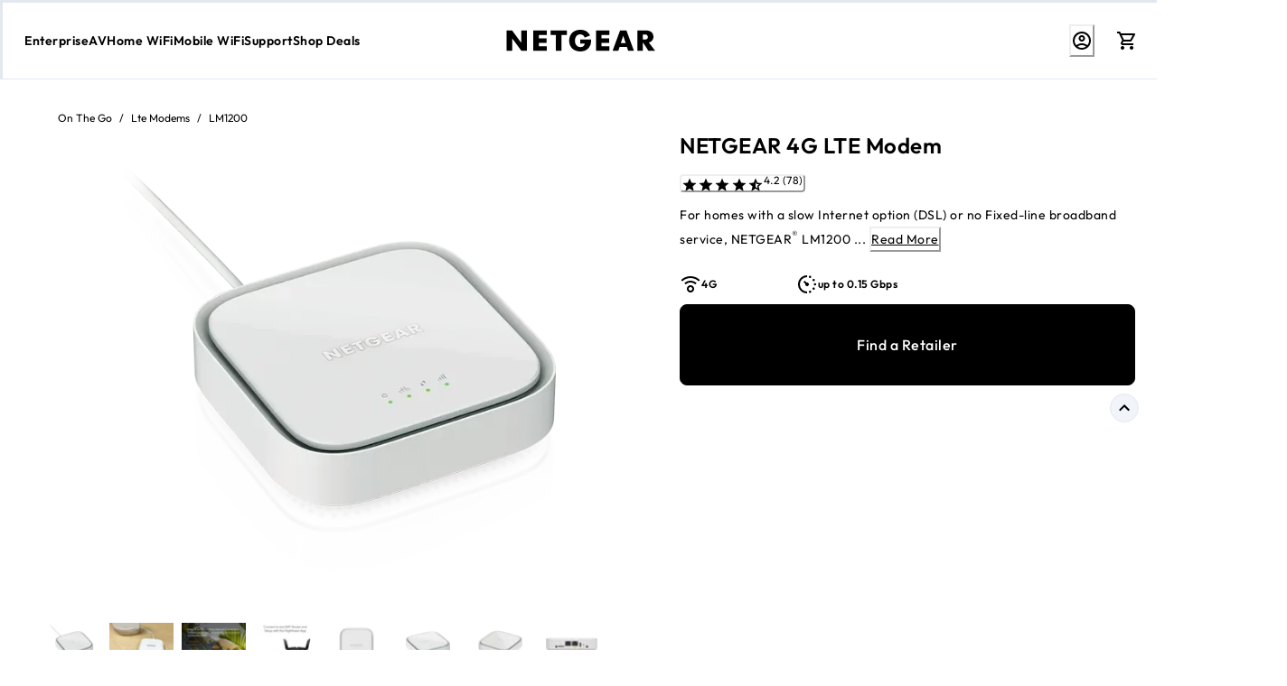

--- FILE ---
content_type: text/html; charset=utf-8
request_url: https://www.netgear.com/on-the-go/lte-modems/lm1200/
body_size: 90095
content:
<!doctype html><html lang="en-US"><head><meta name="charset" content="utf-8"/><meta name="viewport" content="width=device-width, initial-scale=1.0, minimum-scale=1.0, maximum-scale=5.0"/><meta name="format-detection" content="telephone=no"/><link data-react-helmet="true" rel="preconnect" href="//assets.netgear.com"/><link data-react-helmet="true" rel="preconnect" href="//cdn.jsdelivr.net"/><link data-react-helmet="true" rel="dns-prefetch" href="//cdn.jsdelivr.net"/><link data-react-helmet="true" rel="apple-touch-icon" href="/mobify/bundle/1831/static/img/global/apple-touch-icon.png"/><link data-react-helmet="true" rel="manifest" href="/mobify/bundle/1831/static/manifest.json"/><link data-react-helmet="true" rel="alternate" hrefLang="en-us" href="https://www.netgear.com/on-the-go/lte-modems/lm1200/"/><link data-react-helmet="true" rel="alternate" hrefLang="en" href="https://www.netgear.com/on-the-go/lte-modems/lm1200/"/><link data-react-helmet="true" rel="alternate" hrefLang="x-default" href="https://www.netgear.com/on-the-go/lte-modems/lm1200/"/><link data-react-helmet="true" rel="canonical" href="https://www.netgear.com/on-the-go/lte-modems/lm1200/"/><meta data-react-helmet="true" name="theme-color" content="#0176D3"/><meta data-react-helmet="true" name="apple-mobile-web-app-title" content="NETGEAR"/><meta data-react-helmet="true" name="description" content="For homes with a slow Internet option (DSL) or no Fixed-line broadband service, NETGEAR ® LM1200 4G LTE Modem provides reliable Internet connection via LTE network. Blast past your limitations and maximize your internet speeds up to 150Mbps † to experience fast download speeds for ultimate streaming and gaming. Now certified with AT&amp;T, T-Mobile, Verizon, and UScellular. Not compatible with Sprint."/><meta data-react-helmet="true" name="robots" content="index,follow"/><meta data-react-helmet="true" property="og:title" content="NETGEAR 4G LTE Modem"/><meta data-react-helmet="true" property="og:description" content="For homes with a slow Internet option (DSL) or no Fixed-line broadband service, NETGEAR ® LM1200 4G LTE Modem provides reliable Internet connection via LTE network. Blast past your limitations and maximize your internet speeds up to 150Mbps † to experience fast download speeds for ultimate streaming and gaming. Now certified with AT&amp;T, T-Mobile, Verizon, and UScellular. Not compatible with Sprint."/><meta data-react-helmet="true" property="og:image" content="https://assets.netgear.com/transform/0d65ccee-8497-4e8c-ab62-8ac539fc0efc/Hero_LM1200"/><meta data-react-helmet="true" property="og:image:alt" content="NETGEAR 4G LTE Modem"/><meta data-react-helmet="true" property="og:url" content="https://www.netgear.com/on-the-go/lte-modems/lm1200/"/><meta data-react-helmet="true" property="og:site_name" content="Netgear"/><meta data-react-helmet="true" property="og:type" content="product"/><meta data-react-helmet="true" name="twitter:card" content="summary_large_image"/><meta data-react-helmet="true" name="twitter:site" content="@netgear"/><meta data-react-helmet="true" name="twitter:title" content="NETGEAR 4G LTE Modem"/><meta data-react-helmet="true" name="twitter:description" content="For homes with a slow Internet option (DSL) or no Fixed-line broadband service, NETGEAR ® LM1200 4G LTE Modem provides reliable Internet connection via LTE network. Blast past your limitations and maximize your internet speeds up to 150Mbps † to experience fast download speeds for ultimate streaming and gaming. Now certified with AT&amp;T, T-Mobile, Verizon, and UScellular. Not compatible with Sprint."/><meta data-react-helmet="true" name="twitter:image" content="https://assets.netgear.com/transform/0d65ccee-8497-4e8c-ab62-8ac539fc0efc/Hero_LM1200"/><meta data-react-helmet="true" name="twitter:image:alt" content="NETGEAR 4G LTE Modem"/><meta data-react-helmet="true" property="product:price:amount" content="49.99"/><meta data-react-helmet="true" property="product:price:currency" content="USD"/><meta data-react-helmet="true" property="product:retailer_item_id" content="LM1200-111NAS"/><script data-react-helmet="true" async="" src="/mobify/bundle/1831/static/head-active_data.js" id="headActiveData" type="text/javascript"></script><script data-react-helmet="true" type="application/ld+json">{"@context":"https://schema.org","@type":"Organization","name":"NETGEAR","url":"https://www.netgear.com","logo":"https://www.netgear.com/mobify/bundle/1831/static/img/brand-logo.svg"}</script><script data-react-helmet="true" type="application/ld+json">{"@context":"https://schema.org","@type":"Product","name":"NETGEAR 4G LTE Modem","sku":"LM1200-111NAS","brand":{"@type":"Brand","name":"NETGEAR"},"image":["https://assets.netgear.com/transform/0d65ccee-8497-4e8c-ab62-8ac539fc0efc/Hero_LM1200","https://assets.netgear.com/transform/32c1aee0-feec-4b79-b5ec-610d4c4f2458/LM1200_product_image_20230208","https://assets.netgear.com/transform/6c434038-5b9c-4541-811c-e4528ea58f75/Carousel","https://assets.netgear.com/transform/389e8f09-a7e2-4899-8621-c7b78eb00200/LM1200_Prod22","https://assets.netgear.com/transform/2484da46-4f79-424a-89f2-4ff2d97346a3/top_LM1200","https://assets.netgear.com/transform/1029dc21-dc42-42ea-a67d-0e623a81f1da/right_LM1200"],"description":"For homes with a slow Internet option (DSL) or no Fixed-line broadband service, NETGEAR ® LM1200 4G LTE Modem provides reliable Internet connection via LTE network. Blast past your limitations and maximize your internet speeds up to 150Mbps † to experience fast download speeds for ultimate streaming and gaming. Now certified with AT&amp;T, T-Mobile, Verizon, and UScellular. Not compatible with Sprint.","offers":{"@type":"Offer","url":"https://www.netgear.com/on-the-go/lte-modems/lm1200/","priceCurrency":"USD","price":"Available at retailers","availability":"https://schema.org/LimitedAvailability","itemCondition":"https://schema.org/NewCondition","seller":{"@type":"Organization","name":"NETGEAR","url":"https://www.netgear.com"}}}</script><title data-react-helmet="true">NETGEAR 4G LTE Modem</title><script id="feature-flags" type="application/json">{"internationalization":false,"optimizely":false,"leadsAnywhereChat":true,"forethoughtChat":true}</script>
    <script>
      (function(h,o,u,n,d) {
        h=h[d]=h[d]||{q:[],onReady:function(c){h.q.push(c)}}
        d=o.createElement(u);d.async=1;d.src=n
        n=o.getElementsByTagName(u)[0];n.parentNode.insertBefore(d,n)
      })(window,document,'script','https://www.datadoghq-browser-agent.com/us1/v5/datadog-rum.js','DD_RUM')

      window.DD_RUM.onReady(function() {
        window.DD_RUM.init({
          clientToken: "pub1152678b807e6c9c4e47969821118c28",
          applicationId: "ece10586-884e-47ee-b112-637f588e38ec",
          site: "datadoghq.com",
          service: "netgear-pwa",
          env: "production",
          version: "1.0.0",
          sessionSampleRate: 100,
          sessionReplaySampleRate: 20,
          trackUserInteractions: true,
          trackResources: true,
          trackLongTasks: true,
          defaultPrivacyLevel: "mask-user-input"
        })

        window.DD_RUM.startSessionReplayRecording()
        console.log('[Datadog RUM] Successfully initialized via CDN')
      })
    </script>
    </head><body><div><svg xmlns="http://www.w3.org/2000/svg" xmlns:xlink="http://www.w3.org/1999/xlink" style="position: absolute; width: 0; height: 0" aria-hidden="true" id="__SVG_SPRITE_NODE__"><symbol viewBox="0 0 24 24" xmlns="http://www.w3.org/2000/svg" id="account">
    <path fill-rule="evenodd" clip-rule="evenodd" d="M17.0044 7C17.0044 9.76142 14.7652 12 12.0029 12C9.24067 12 7.00142 9.76142 7.00142 7C7.00142 4.23858 9.24067 2 12.0029 2C14.7652 2 17.0044 4.23858 17.0044 7ZM15.0038 7C15.0038 5.34315 13.6603 4 12.0029 4C10.3456 4 9.00202 5.34315 9.00202 7C9.00202 8.65685 10.3456 10 12.0029 10C13.6603 10 15.0038 8.65685 15.0038 7ZM21.8959 20.55L20.0054 16.76C19.1574 15.0683 17.4268 14.0001 15.534 14H8.47186C6.57907 14.0001 4.84848 15.0683 4.00051 16.76L2.10994 20.55C1.95392 20.8595 1.96935 21.2277 2.15071 21.5231C2.33208 21.8185 2.65351 21.999 3.00021 22H21.0057C21.3524 21.999 21.6738 21.8185 21.8551 21.5231C22.0365 21.2277 22.0519 20.8595 21.8959 20.55ZM5.79105 17.66L4.6207 20H19.3852L18.2148 17.66C17.7075 16.6441 16.6698 16.0016 15.534 16H8.47186C7.33602 16.0016 6.29839 16.6441 5.79105 17.66Z" fill="currentColor" />
</symbol><symbol viewBox="0 0 20 20" fill="none" xmlns="http://www.w3.org/2000/svg" id="alert">
<path fill-rule="evenodd" clip-rule="evenodd" d="M0 10C0 4.47715 4.47715 0 10 0C12.6522 0 15.1957 1.05357 17.0711 2.92893C18.9464 4.8043 20 7.34784 20 10C20 15.5228 15.5228 20 10 20C4.47715 20 0 15.5228 0 10ZM2 10C2 14.4183 5.58172 18 10 18C12.1217 18 14.1566 17.1571 15.6569 15.6569C17.1571 14.1566 18 12.1217 18 10C18 5.58172 14.4183 2 10 2C5.58172 2 2 5.58172 2 10ZM11 10.5C11 10.2239 10.7761 10 10.5 10H9.5C9.22386 10 9 10.2239 9 10.5V13.5C9 13.7761 9.22386 14 9.5 14H10.5C10.7761 14 11 13.7761 11 13.5V10.5ZM10.5 6C10.7761 6 11 6.22386 11 6.5V7.5C11 7.77614 10.7761 8 10.5 8H9.5C9.22386 8 9 7.77614 9 7.5V6.5C9 6.22386 9.22386 6 9.5 6H10.5Z" fill="currentColor" />
</symbol><symbol viewBox="0 0 24 24" fill="none" xmlns:inkscape="http://www.inkscape.org/namespaces/inkscape" xmlns:sodipodi="http://sodipodi.sourceforge.net/DTD/sodipodi-0.dtd" xmlns="http://www.w3.org/2000/svg" xmlns:svg="http://www.w3.org/2000/svg" id="apple">
  <sodipodi:namedview id="apple_namedview1" pagecolor="#ffffff" bordercolor="#000000" borderopacity="0.25" inkscape:showpageshadow="2" inkscape:pageopacity="0.0" inkscape:pagecheckerboard="0" inkscape:deskcolor="#d1d1d1" inkscape:zoom="9.8333333" inkscape:cx="11.949153" inkscape:cy="12" inkscape:window-width="1312" inkscape:window-height="449" inkscape:window-x="0" inkscape:window-y="25" inkscape:window-maximized="0" inkscape:current-layer="svg1"></sodipodi:namedview>
  <g clip-path="url(#apple_clip0_37937_16105)" id="apple_g1">
    <path d="M19.762 8.818C19.646 8.908 17.598 10.062 17.598 12.628C17.598 15.596 20.204 16.646 20.282 16.672C20.27 16.736 19.868 18.11 18.908 19.51C18.052 20.742 17.158 21.972 15.798 21.972C14.438 21.972 14.088 21.182 12.518 21.182C10.988 21.182 10.444 21.998 9.2 21.998C7.956 21.998 7.088 20.858 6.09 19.458C4.934 17.814 4 15.26 4 12.836C4 8.948 6.528 6.886 9.016 6.886C10.338 6.886 11.44 7.754 12.27 7.754C13.06 7.754 14.292 6.834 15.796 6.834C16.366 6.834 18.414 6.886 19.762 8.818ZM15.082 5.188C15.704 4.45 16.144 3.426 16.144 2.402C16.144 2.26 16.132 2.116 16.106 2C15.094 2.038 13.89 2.674 13.164 3.516C12.594 4.164 12.062 5.188 12.062 6.226C12.062 6.382 12.088 6.538 12.1 6.588C12.164 6.6 12.268 6.614 12.372 6.614C13.28 6.614 14.422 6.006 15.082 5.188Z" fill="#181818" id="apple_path1" />
  </g>
  <defs id="apple_defs1">
    <clipPath id="apple_clip0_37937_16105">
      <rect width="16.28" height="20" fill="white" transform="translate(4 2)" id="apple_rect1" />
    </clipPath>
  </defs>
</symbol><symbol viewBox="0 0 24 24" fill="none" xmlns="http://www.w3.org/2000/svg" id="basket">
<path fill-rule="evenodd" clip-rule="evenodd" d="M5.72 4.00002H21.5C21.7761 4.00002 22 4.22387 22 4.50002V5.00002C21.9928 5.8299 21.7687 6.64346 21.35 7.36002L19 11.49C18.4915 12.404 17.5357 12.979 16.49 13H10.26C10.0439 12.9954 9.82904 12.9652 9.62 12.91L8.62 15H19.5C19.7761 15 20 15.2239 20 15.5V16.5C20 16.7762 19.7761 17 19.5 17H7C6.72633 17.0063 6.4704 16.865 6.33 16.63L6.11 16.25C5.99438 16.0275 5.99438 15.7626 6.11 15.54L7.97 11.84C7.86843 11.7328 7.77797 11.6155 7.7 11.49L3.42 4.00002H2.5C2.22386 4.00002 2 3.77616 2 3.50002V2.50002C2 2.22387 2.22386 2.00002 2.5 2.00002H3.42C4.13737 1.99717 4.80132 2.37875 5.16 3.00002L5.72 4.00002ZM16.53 11C16.8452 10.9619 17.1236 10.7763 17.28 10.5L19.64 6.37002C19.678 6.29401 19.708 6.214 19.7376 6.13506C19.7547 6.08936 19.7717 6.04401 19.79 6.00002H6.87L9.44 10.5C9.61755 10.8076 9.94489 10.9979 10.3 11H16.53ZM18 18C16.8954 18 16 18.8954 16 20C16 21.1046 16.8954 22 18 22C19.1046 22 20 21.1046 20 20C20 18.8954 19.1046 18 18 18ZM6 20C6 18.8954 6.89543 18 8 18C9.10457 18 10 18.8954 10 20C10 21.1046 9.10457 22 8 22C6.89543 22 6 21.1046 6 20Z" fill="currentColor" />
</symbol><symbol viewBox="0 0 24 24" fill="none" xmlns="http://www.w3.org/2000/svg" id="check">
<path d="M16.5417 6.01214L7.70841 14.8022C7.63018 14.8807 7.52368 14.9248 7.41258 14.9248C7.30148 14.9248 7.19498 14.8807 7.11675 14.8022L2.62508 10.3325C2.5462 10.2547 2.50183 10.1487 2.50183 10.0381C2.50183 9.92758 2.5462 9.82161 2.62508 9.74376L3.20841 9.16328C3.28665 9.08479 3.39315 9.04064 3.50425 9.04064C3.61535 9.04064 3.72184 9.08479 3.80008 9.16328L7.40841 12.7539L15.3667 4.83461C15.5316 4.67557 15.7936 4.67557 15.9584 4.83461L16.5417 5.42337C16.6206 5.50123 16.665 5.6072 16.665 5.71776C16.665 5.82831 16.6206 5.93429 16.5417 6.01214Z" fill="currentColor" />
</symbol><symbol viewBox="0 0 24 24" fill="none" xmlns="http://www.w3.org/2000/svg" id="check-circle">
<path fill-rule="evenodd" clip-rule="evenodd" d="M2 12C2 6.47715 6.47715 2 12 2C14.6522 2 17.1957 3.05357 19.0711 4.92893C20.9464 6.8043 22 9.34784 22 12C22 17.5228 17.5228 22 12 22C6.47715 22 2 17.5228 2 12ZM10.7296 15.35L16.3496 9.72998C16.5338 9.53683 16.5338 9.23313 16.3496 9.03998L15.8196 8.50998C15.6252 8.31941 15.314 8.31941 15.1196 8.50998L10.3796 13.25L8.87963 11.76C8.78889 11.6633 8.66221 11.6085 8.52962 11.6085C8.39704 11.6085 8.27036 11.6633 8.17963 11.76L7.64963 12.29C7.55497 12.3839 7.50173 12.5117 7.50173 12.645C7.50173 12.7783 7.55497 12.9061 7.64963 13L10.0296 15.35C10.1204 15.4467 10.247 15.5015 10.3796 15.5015C10.5122 15.5015 10.6389 15.4467 10.7296 15.35Z" fill="currentColor" />
</symbol><symbol viewBox="0 0 24 24" fill="none" xmlns="http://www.w3.org/2000/svg" id="chevron-up">
<path d="M11.2801 8.22C11.4206 8.07931 11.6113 8.00018 11.8101 8H12.1901C12.3885 8.0023 12.5784 8.08112 12.7201 8.22L17.8501 13.36C17.9448 13.4539 17.998 13.5817 17.998 13.715C17.998 13.8483 17.9448 13.9761 17.8501 14.07L17.1401 14.78C17.0479 14.8741 16.9218 14.9271 16.7901 14.9271C16.6584 14.9271 16.5323 14.8741 16.4401 14.78L12.0001 10.33L7.5601 14.78C7.46621 14.8747 7.33842 14.9279 7.2051 14.9279C7.07178 14.9279 6.94398 14.8747 6.8501 14.78L6.1501 14.07C6.05544 13.9761 6.0022 13.8483 6.0022 13.715C6.0022 13.5817 6.05544 13.4539 6.1501 13.36L11.2801 8.22Z" fill="currentColor" />
</symbol><symbol viewBox="0 0 24 24" fill="none" xmlns="http://www.w3.org/2000/svg" id="chevron-down">
<path d="M12.7201 15.7802C12.5796 15.9209 12.3889 16 12.1901 16.0002H11.8101C11.6117 15.9979 11.4218 15.919 11.2801 15.7802L6.1501 10.6402C6.05544 10.5463 6.0022 10.4185 6.0022 10.2852C6.0022 10.1518 6.05544 10.024 6.1501 9.93016L6.8601 9.22016C6.95226 9.1261 7.07841 9.07309 7.2101 9.07309C7.34179 9.07309 7.46793 9.1261 7.5601 9.22016L12.0001 13.6702L16.4401 9.22016C16.534 9.12551 16.6618 9.07227 16.7951 9.07227C16.9284 9.07227 17.0562 9.12551 17.1501 9.22016L17.8501 9.93016C17.9448 10.024 17.998 10.1518 17.998 10.2852C17.998 10.4185 17.9448 10.5463 17.8501 10.6402L12.7201 15.7802Z" fill="currentColor" />
</symbol><symbol viewBox="0 0 24 24" fill="none" xmlns="http://www.w3.org/2000/svg" id="chevron-right">
<path d="M15.7799 11.2799C15.9206 11.4204 15.9997 11.611 15.9999 11.8099V12.1899C15.9976 12.3883 15.9188 12.5781 15.7799 12.7199L10.6399 17.8499C10.546 17.9445 10.4182 17.9978 10.2849 17.9978C10.1516 17.9978 10.0238 17.9445 9.92992 17.8499L9.21992 17.1399C9.12586 17.0477 9.07285 16.9215 9.07285 16.7899C9.07285 16.6582 9.12586 16.532 9.21992 16.4399L13.6699 11.9999L9.21992 7.55985C9.12526 7.46597 9.07202 7.33817 9.07202 7.20485C9.07202 7.07153 9.12526 6.94374 9.21992 6.84985L9.92992 6.14985C10.0238 6.0552 10.1516 6.00195 10.2849 6.00195C10.4182 6.00195 10.546 6.0552 10.6399 6.14985L15.7799 11.2799Z" fill="currentColor" />
</symbol><symbol viewBox="0 0 24 24" fill="none" xmlns="http://www.w3.org/2000/svg" id="chevron-left">
<path d="M8.22 12.7199C8.07931 12.5793 8.00018 12.3887 8 12.1899V11.8099C8.0023 11.6114 8.08112 11.4216 8.22 11.2799L13.36 6.14985C13.4539 6.0552 13.5817 6.00195 13.715 6.00195C13.8483 6.00195 13.9761 6.0552 14.07 6.14985L14.78 6.85985C14.8741 6.95202 14.9271 7.07816 14.9271 7.20985C14.9271 7.34154 14.8741 7.46769 14.78 7.55985L10.33 11.9999L14.78 16.4399C14.8747 16.5337 14.9279 16.6615 14.9279 16.7949C14.9279 16.9282 14.8747 17.056 14.78 17.1499L14.07 17.8499C13.9761 17.9445 13.8483 17.9978 13.715 17.9978C13.5817 17.9978 13.4539 17.9445 13.36 17.8499L8.22 12.7199Z" fill="currentColor" />
</symbol><symbol viewBox="0 0 24 24" xmlns="http://www.w3.org/2000/svg" id="dashboard">
    <path fill-rule="evenodd" clip-rule="evenodd" d="m1.3333 0h8c0.73637 0 1.3334 0.59695 1.3334 1.3333v21.333c0 0.7363-0.597 1.3333-1.3334 1.3333h-8c-0.73638 0-1.3333-0.597-1.3333-1.3333v-21.333c0-0.73638 0.59695-1.3333 1.3333-1.3333zm6.6667 21.333v-18.667h-5.3333v18.667h5.3333zm13.333-18.667v2.6667h-5.3333v-2.6667h5.3333zm-6.6666-2.6667h8c0.7363 0 1.3333 0.59695 1.3333 1.3333v5.3333c0 0.73638-0.597 1.3333-1.3333 1.3333h-8c-0.7364 0-1.3334-0.59695-1.3334-1.3333v-5.3333c0-0.73638 0.597-1.3333 1.3334-1.3333zm6.6666 13.333v8h-5.3333v-8h5.3333zm-6.6666-2.6666h8c0.7363 0 1.3333 0.5969 1.3333 1.3333v10.667c0 0.7363-0.597 1.3333-1.3333 1.3333h-8c-0.7364 0-1.3334-0.597-1.3334-1.3333v-10.667c0-0.7364 0.597-1.3333 1.3334-1.3333z" fill="currentColor" />
</symbol><symbol fill="none" viewBox="0 0 28 40" xmlns="http://www.w3.org/2000/svg" id="figma-logo">
<g clip-path="url(#figma-logo_a)">
    <path d="m7.34 39.999c3.68 0 6.6667-2.9867 6.6667-6.6667v-6.6667h-6.6667c-3.68 0-6.6667 2.9867-6.6667 6.6667s2.9867 6.6667 6.6667 6.6667z" fill="#0ACF83" />
    <path d="m0.67334 20.001c0-3.68 2.9867-6.6666 6.6667-6.6666h6.6667v13.333h-6.6667c-3.68 0-6.6667-2.9867-6.6667-6.6667z" fill="#A259FF" />
    <path d="m0.67383 6.6667c0-3.68 2.9867-6.6667 6.6667-6.6667h6.6667v13.333h-6.6667c-3.68 0-6.6667-2.9866-6.6667-6.6666z" fill="#F24E1E" />
    <path d="m14.006 0h6.6667c3.68 0 6.6666 2.9867 6.6666 6.6667 0 3.68-2.9866 6.6666-6.6666 6.6666h-6.6667v-13.333z" fill="#FF7262" />
    <path d="m27.339 20.001c0 3.68-2.9866 6.6667-6.6666 6.6667-3.6801 0-6.6667-2.9867-6.6667-6.6667s2.9866-6.6666 6.6667-6.6666c3.68 0 6.6666 2.9866 6.6666 6.6666z" fill="#1ABCFE" />
</g>
<defs>
    <clipPath id="figma-logo_a">
        <rect transform="translate(.66992)" width="26.672" height="40" fill="#fff" />
    </clipPath>
</defs>
</symbol><symbol viewBox="0 0 18 18" fill="currentColor" xmlns="http://www.w3.org/2000/svg" id="filter">
<path fill-rule="evenodd" clip-rule="evenodd" d="M5.82291 1.99998H17.4919C17.7677 1.99998 17.9914 2.22383 17.9914 2.49998V3.49998C17.9914 3.77612 17.7677 3.99998 17.4919 3.99998H5.82291C5.33634 5.37752 3.92904 6.20385 2.49033 5.95677C1.05163 5.7097 0 4.46109 0 2.99998C0 1.53887 1.05163 0.290257 2.49033 0.0431805C3.92904 -0.203896 5.33634 0.622429 5.82291 1.99998ZM2.00653 2.99998C2.00653 3.55226 2.45382 3.99998 3.00558 3.99998C3.55734 3.99998 4.00463 3.55226 4.00463 2.99998C4.00463 2.44769 3.55734 1.99998 3.00558 1.99998C2.45382 1.99998 2.00653 2.44769 2.00653 2.99998ZM17.4919 7.99998H11.8172C11.387 6.81352 10.2609 6.0235 8.9999 6.0235C7.73891 6.0235 6.61279 6.81352 6.18257 7.99998H0.507946C0.232065 7.99998 0.00841915 8.22383 0.00841915 8.49998V9.49998C0.00841915 9.77612 0.232065 9.99998 0.507946 9.99998H6.18257C6.61279 11.1864 7.73891 11.9765 8.9999 11.9765C10.2609 11.9765 11.387 11.1864 11.8172 9.99998H17.4919C17.7677 9.99998 17.9914 9.77612 17.9914 9.49998V8.49998C17.9914 8.22383 17.7677 7.99998 17.4919 7.99998ZM8.00085 8.99998C8.00085 9.55226 8.44814 9.99998 8.9999 9.99998C9.55166 9.99998 9.99895 9.55226 9.99895 8.99998C9.99895 8.44769 9.55166 7.99998 8.9999 7.99998C8.44814 7.99998 8.00085 8.44769 8.00085 8.99998ZM14.9942 12C13.7272 12.0035 12.5992 12.8042 12.1769 14H0.507946C0.232065 14 0.00841915 14.2238 0.00841915 14.5V15.5C0.00841915 15.7761 0.232065 16 0.507946 16H12.1769C12.6853 17.4394 14.1926 18.267 15.6786 17.9227C17.1646 17.5783 18.1552 16.1719 17.9799 14.6553C17.8047 13.1387 16.5195 11.9957 14.9942 12ZM13.9952 15C13.9952 15.5523 14.4425 16 14.9942 16C15.546 16 15.9933 15.5523 15.9933 15C15.9933 14.4477 15.546 14 14.9942 14C14.4425 14 13.9952 14.4477 13.9952 15Z" fill="#181818" />
</symbol><symbol viewBox="0 0 25 30" fill="none" xmlns="http://www.w3.org/2000/svg" id="file">
    <path fill-rule="evenodd" clip-rule="evenodd" d="M3.5 0L21.5 0C23.1569 0 24.5 1.34315 24.5 3L24.5 19.14C24.4989 20.3331 24.0242 21.4769 23.18 22.32L16.82 28.68C15.9769 29.5242 14.8331 29.9989 13.64 30H3.5C1.84315 30 0.5 28.6569 0.5 27L0.5 3C0.5 1.34315 1.84315 0 3.5 0ZM21.5 3L3.5 3L3.5 27H12.5L12.5 19.5C12.5 18.6716 13.1716 18 14 18L21.5 18L21.5 3Z" fill="#5C5C5C" />
</symbol><symbol viewBox="0 0 21 20" fill="none" xmlns="http://www.w3.org/2000/svg" id="flag-ca">
<path d="M5.43372 4.1665H15.5542V18.3332H5.43372V4.1665Z" fill="white" />
<path d="M0.375 4.1665H5.43383V18.3332H0.375V4.1665ZM15.5543 4.1665H20.6131V18.3332H15.5571L15.5543 4.1665ZM6.95064 11.0119L6.55397 11.1447L8.38364 12.7357C8.52331 13.1424 8.33616 13.2614 8.21604 13.4772L10.1993 13.2282L10.1519 15.2065L10.5653 15.1955L10.4731 13.231L12.462 13.4661C12.3391 13.2088 12.2301 13.0732 12.3419 12.6637L14.1688 11.1558L13.8503 11.0396C13.5877 10.8403 13.962 10.0794 14.0179 9.59798C14.0179 9.59798 12.9536 9.96045 12.8838 9.76953L12.61 9.25212L11.6407 10.3091C11.5346 10.334 11.4899 10.2925 11.4648 10.2039L11.9117 7.99593L11.2022 8.3916C11.1435 8.41927 11.0849 8.39714 11.0457 8.32796L10.3614 6.97217L9.65743 8.38053C9.60435 8.43034 9.55128 8.43587 9.50659 8.40267L8.83059 8.02637L9.23842 10.215C9.2049 10.3035 9.12669 10.3257 9.0373 10.2786L8.1071 9.23551C7.98698 9.4292 7.90597 9.74186 7.74396 9.8138C7.58473 9.88021 7.04561 9.68099 6.68526 9.60352C6.80817 10.0435 7.19366 10.7739 6.95064 11.0146V11.0119Z" fill="#FF0000" />
<path fill-rule="evenodd" clip-rule="evenodd" d="M20.8333 0H0V20H20.8333V0ZM10.4167 17.9167C14.3287 17.9167 17.5 14.7453 17.5 10.8333C17.5 6.92132 14.3287 3.75 10.4167 3.75C6.50465 3.75 3.33333 6.92132 3.33333 10.8333C3.33333 14.7453 6.50465 17.9167 10.4167 17.9167Z" fill="white" />
</symbol><symbol viewBox="0 0 20 20" fill="none" xmlns="http://www.w3.org/2000/svg" id="flag-us">
<path fill-rule="evenodd" clip-rule="evenodd" d="M0.833313 3.3335H19.7222V4.42367H0.833313V3.3335ZM0.833313 5.51383H19.7222V6.604H0.833313V5.51383ZM0.833313 7.69141H19.7222V8.78434H0.833313V7.69141ZM0.833313 9.87174H19.7222V10.9619H0.833313V9.87174ZM0.833313 12.0521H19.7222V13.1423H0.833313V12.0521ZM0.833313 14.2297H19.7222V15.3198H0.833313V14.2297ZM0.833313 16.41H19.7222V17.5002H0.833313V16.41Z" fill="#BD3D44" />
<path fill-rule="evenodd" clip-rule="evenodd" d="M0.833313 4.42383H19.7222V5.514H0.833313V4.42383ZM0.833313 6.60417H19.7222V7.69157H0.833313V6.60417ZM0.833313 8.78174H19.7222V9.87191H0.833313V8.78174ZM0.833313 10.9621H19.7222V12.0522H0.833313V10.9621ZM0.833313 13.1424H19.7222V14.2326H0.833313V13.1424ZM0.833313 15.32H19.7222V16.4102H0.833313V15.32Z" fill="white" />
<path fill-rule="evenodd" clip-rule="evenodd" d="M0.833313 3.3335H11.5994V10.9619H0.833313V3.3335Z" fill="#192F5D" />
<path fill-rule="evenodd" clip-rule="evenodd" d="M1.72974 3.66016L1.82935 3.96175H2.14478L1.89022 4.14714L1.98706 4.4515L1.72974 4.26335L1.47518 4.44873L1.57202 4.14714L1.3147 3.96175H1.63566L1.72974 3.66016ZM3.52547 3.66016L3.62231 3.96175H3.94051L3.68319 4.14714L3.78003 4.4515L3.52547 4.26335L3.26815 4.44873L3.36499 4.14714L3.11043 3.96175H3.42586L3.52547 3.66016ZM5.31844 3.66016L5.41805 3.96175H5.73071L5.47616 4.14714L5.573 4.4515L5.31567 4.26335L5.06112 4.44873L5.15796 4.14714L4.90064 3.96175H5.21883L5.31844 3.66016ZM7.11418 3.66016L7.21102 3.96175H7.52922L7.27189 4.14714L7.3715 4.4515L7.11418 4.26335L6.85685 4.44873L6.95646 4.14714L6.69914 3.96175H7.01457L7.11418 3.66016ZM8.90715 3.66016L9.00675 3.96175H9.32218L9.06763 4.14714L9.16447 4.4515L8.90715 4.26335L8.65259 4.44873L8.74943 4.14714L8.49487 3.96175H8.8103L8.90715 3.66016ZM10.7029 3.66016L10.7997 3.96175H11.1179L10.8606 4.14714L10.9602 4.4515L10.7029 4.26335L10.4456 4.44873L10.5452 4.14714L10.2878 3.96175H10.606L10.7029 3.66016ZM2.62899 4.42383L2.72583 4.72542H3.04403L2.7867 4.91081L2.88078 5.2124L2.63175 5.02702L2.37443 5.2124L2.46574 4.91081L2.21672 4.72542H2.53215L2.62899 4.42383ZM4.42196 4.42383L4.52157 4.72542H4.837L4.57967 4.91081L4.67928 5.2124L4.42196 5.02702L4.16463 5.2124L4.26424 4.91081L4.00692 4.72542H4.32511L4.42196 4.42383ZM6.21769 4.42383L6.31454 4.72542H6.63273L6.37541 4.91081L6.47225 5.2124L6.21769 5.02702L5.96037 5.2124L6.05721 4.91081L5.80265 4.72542H6.11808L6.21769 4.42383ZM8.01066 4.42383L8.11027 4.72542H8.4257L8.16838 4.91081L8.26799 5.2124L8.01066 5.02702L7.7561 5.2124L7.85295 4.91081L7.59562 4.72542H7.91659L8.01066 4.42383ZM9.8064 4.42383L9.90324 4.72542H10.2214L9.96411 4.91081L10.061 5.2124L9.8064 5.02702L9.54907 5.2124L9.64592 4.91081L9.39136 4.72542H9.70679L9.8064 4.42383ZM1.72974 5.18473L1.82935 5.49186H2.14478L1.89022 5.67724L1.98706 5.97884L1.72974 5.79069L1.47518 5.97884L1.57202 5.67448L1.3147 5.48909H1.63566L1.72974 5.18473ZM3.52547 5.18473L3.62231 5.48909H3.94051L3.68319 5.67448L3.78003 5.97607L3.52547 5.78792L3.26815 5.97607L3.36499 5.67171L3.11043 5.48633H3.42586L3.52547 5.18473ZM5.31844 5.18473L5.41805 5.48909H5.73071L5.47616 5.67448L5.573 5.97607L5.31567 5.78792L5.06112 5.97607L5.15796 5.67171L4.90064 5.48633H5.21883L5.31844 5.18473ZM7.11418 5.18473L7.21102 5.48909H7.52922L7.27189 5.67448L7.3715 5.97607L7.11418 5.78792L6.85685 5.97607L6.95646 5.67171L6.69914 5.48633H7.01457L7.11418 5.18473ZM8.90715 5.18473L9.00675 5.48909H9.32218L9.06763 5.67448L9.16447 5.97607L8.90715 5.78792L8.65259 5.97607L8.74943 5.67171L8.49487 5.48633H8.8103L8.90715 5.18473ZM10.7029 5.18473L10.7997 5.48909H11.1179L10.8606 5.67448L10.9602 5.97607L10.7029 5.78792L10.4456 5.97607L10.5452 5.67171L10.2878 5.48633H10.606L10.7029 5.18473ZM2.62899 5.9484L2.72583 6.25H3.04403L2.7867 6.43538L2.88354 6.73974L2.62899 6.55159L2.37166 6.73698L2.46851 6.43538L2.21395 6.25H2.52938L2.62899 5.9484ZM4.42196 5.9484L4.52157 6.25H4.837L4.57967 6.43538L4.67928 6.73974L4.42196 6.55159L4.16463 6.73698L4.26424 6.43538L4.00692 6.25H4.32511L4.42196 5.9484ZM6.21769 5.9484L6.31454 6.25H6.63273L6.37541 6.43538L6.47225 6.73974L6.21769 6.55159L5.96037 6.73698L6.05721 6.43538L5.80265 6.25H6.11808L6.21769 5.9484ZM8.01066 5.9484L8.11027 6.25H8.4257L8.17114 6.43538L8.26799 6.73974L8.01066 6.55159L7.7561 6.73698L7.85295 6.43538L7.59562 6.25H7.91659L8.01066 5.9484ZM9.8064 5.9484L9.90324 6.25H10.2214L9.96411 6.43538L10.061 6.73974L9.8064 6.55159L9.54907 6.73698L9.64592 6.43538L9.39136 6.25H9.70679L9.8064 5.9484ZM1.72974 6.71207L1.82935 7.01367H2.14478L1.89022 7.19905L1.98706 7.50342L1.72974 7.31526L1.47518 7.50065L1.57202 7.19905L1.3147 7.01367H1.63566L1.72974 6.71207ZM3.52547 6.71207L3.62231 7.01367H3.94051L3.68319 7.19905L3.78003 7.50065L3.52547 7.31526L3.26815 7.50065L3.36499 7.19905L3.11043 7.01367H3.42586L3.52547 6.71207ZM5.31844 6.71207L5.41805 7.01367H5.73071L5.47616 7.19905L5.573 7.50342L5.31567 7.31526L5.06112 7.50065L5.15796 7.19905L4.90064 7.01367H5.21883L5.31844 6.71207ZM7.11418 6.71207L7.21102 7.01367H7.52922L7.27189 7.19905L7.3715 7.50342L7.11418 7.31526L6.85685 7.50065L6.95646 7.19905L6.69914 7.01367H7.01457L7.11418 6.71207ZM8.90715 6.71207L9.00675 7.01367H9.32218L9.06763 7.19905L9.16447 7.50342L8.90715 7.31526L8.65259 7.50065L8.74943 7.19905L8.49487 7.01367H8.8103L8.90715 6.71207ZM10.7029 6.71207L10.7997 7.01367H11.1179L10.8606 7.19905L10.9602 7.50342L10.7029 7.31526L10.4456 7.50065L10.5452 7.19905L10.2878 7.01367H10.606L10.7029 6.71207ZM2.62899 7.47575L2.72583 7.77734H3.04403L2.7867 7.96273L2.88354 8.26432L2.62899 8.07617L2.37166 8.26432L2.46851 7.95996L2.21395 7.77457H2.52938L2.62899 7.47575ZM4.42196 7.47575L4.52157 7.77734H4.837L4.57967 7.96273L4.67928 8.26432L4.42196 8.07617L4.16463 8.26432L4.26424 7.95996L4.00692 7.77457H4.32511L4.42196 7.47575ZM6.21769 7.47575L6.31454 7.77734H6.63273L6.37541 7.96273L6.47225 8.26432L6.21769 8.07617L5.96037 8.26432L6.05721 7.95996L5.80265 7.77457H6.11808L6.21769 7.47575ZM8.01066 7.47575L8.11027 7.77734H8.4257L8.17114 7.96273L8.26799 8.26432L8.01066 8.07617L7.7561 8.26432L7.85295 7.95996L7.59562 7.77457H7.91659L8.01066 7.47575ZM9.8064 7.47575L9.90324 7.77734H10.2214L9.96411 7.96273L10.061 8.26432L9.8064 8.07617L9.54907 8.26432L9.64592 7.95996L9.39136 7.77457H9.70679L9.8064 7.47575ZM1.72974 8.23665L1.82935 8.54101H2.14478L1.89022 8.7264L1.98706 9.02522L1.72974 8.83984L1.47518 9.02522L1.57202 8.72363L1.3147 8.53825H1.63566L1.72974 8.23665ZM3.52547 8.23665L3.62231 8.54101H3.94051L3.68319 8.7264L3.7828 9.02522L3.52547 8.83984L3.26815 9.02522L3.36776 8.72363L3.11043 8.53825H3.42586L3.52547 8.23665ZM5.31844 8.23665L5.41805 8.54101H5.73071L5.47616 8.7264L5.573 9.02522L5.31567 8.83984L5.06112 9.02522L5.15796 8.72363L4.90064 8.53825H5.21883L5.31844 8.23665ZM7.11418 8.23665L7.21102 8.54101H7.52922L7.27189 8.7264L7.3715 9.02522L7.11418 8.83984L6.85685 9.02522L6.95646 8.72363L6.69914 8.53825H7.01457L7.11418 8.23665ZM8.90715 8.23665L9.00675 8.54101H9.32218L9.06763 8.7264L9.16447 9.02522L8.90715 8.83984L8.65259 9.02522L8.74943 8.72363L8.49487 8.53825H8.8103L8.90715 8.23665ZM10.7029 8.23665L10.7997 8.54101H11.1179L10.8606 8.7264L10.9602 9.02522L10.7029 8.83984L10.4456 9.02522L10.5452 8.72363L10.2878 8.53825H10.606L10.7029 8.23665ZM2.62899 9.00032L2.72583 9.30192H3.04403L2.7867 9.4873L2.88354 9.79166L2.62899 9.60351L2.37166 9.7889L2.46851 9.4873L2.21395 9.30192H2.52938L2.62899 9.00032ZM4.42196 9.00032L4.52157 9.30192H4.837L4.57967 9.4873L4.67928 9.79166L4.42196 9.60351L4.16463 9.7889L4.26424 9.4873L4.00692 9.30192H4.32511L4.42196 9.00032ZM6.21769 9.00032L6.31454 9.30192H6.63273L6.37541 9.4873L6.47225 9.79166L6.21769 9.60351L5.96037 9.7889L6.05721 9.4873L5.80265 9.30192H6.11808L6.21769 9.00032ZM8.01066 9.00032L8.11027 9.30192H8.4257L8.17114 9.4873L8.26799 9.79166L8.01066 9.60351L7.7561 9.7889L7.85295 9.4873L7.59562 9.30192H7.91659L8.01066 9.00032ZM9.8064 9.00032L9.90324 9.30192H10.2214L9.96411 9.4873L10.061 9.79166L9.8064 9.60351L9.54907 9.7889L9.64592 9.4873L9.39136 9.30192H9.70679L9.8064 9.00032ZM1.72974 9.76399L1.82935 10.0656H2.14478L1.89022 10.251L1.98706 10.5526L1.72974 10.3672L1.47518 10.5526L1.57202 10.2482L1.3147 10.0628H1.63566L1.72974 9.76399ZM3.52547 9.76399L3.62231 10.0656H3.94051L3.68319 10.251L3.7828 10.5526L3.52547 10.3672L3.26815 10.5526L3.36776 10.2482L3.11043 10.0628H3.42586L3.52547 9.76399ZM5.31844 9.76399L5.41805 10.0656H5.73071L5.48169 10.251L5.57853 10.5526L5.32121 10.3672L5.06665 10.5526L5.16349 10.2482L4.90617 10.0628H5.22437L5.31844 9.76399ZM7.11418 9.76399L7.21102 10.0656H7.52922L7.27189 10.251L7.3715 10.5526L7.11418 10.3672L6.85685 10.5526L6.95646 10.2482L6.69914 10.0628H7.01457L7.11418 9.76399ZM8.90715 9.76399L9.00675 10.0656H9.32218L9.06763 10.251L9.16447 10.5526L8.90715 10.3672L8.65259 10.5526L8.74943 10.2482L8.49487 10.0628H8.8103L8.90715 9.76399ZM10.7029 9.76399L10.7997 10.0656H11.1179L10.8606 10.251L10.9602 10.5526L10.7029 10.3672L10.4456 10.5526L10.5452 10.2482L10.2878 10.0628H10.606L10.7029 9.76399Z" fill="white" />
<path fill-rule="evenodd" clip-rule="evenodd" d="M20 0H0V20H20V0ZM10.4167 17.5C14.3287 17.5 17.5 14.3287 17.5 10.4167C17.5 6.50465 14.3287 3.33333 10.4167 3.33333C6.50465 3.33333 3.33333 6.50465 3.33333 10.4167C3.33333 14.3287 6.50465 17.5 10.4167 17.5Z" fill="white" />
</symbol><symbol fill="none" xmlns="http://www.w3.org/2000/svg" viewBox="0 0 24 24" id="flag-gb">
    <g clip-path="url(#flag-gb_clip0)">
        <path d="M29.5 4h-34v17h34V4z" fill="#006" />
        <path d="M-4.5 4v1.9L25.699 21h3.8v-1.9L-.698 4H-4.5zm34 0v1.9L-.7 21H-4.5v-1.9L25.699 4h3.8z" fill="#fff" />
        <path d="M9.667 4v17h5.666V4H9.667zM-4.5 9.667v5.666h34V9.667h-34z" fill="#fff" />
        <path d="M-4.5 10.8v3.4h34v-3.4h-34zM10.8 4v17h3.4V4h-3.4zM-4.5 21l11.333-5.667h2.534L-1.966 21H-4.5zm0-17L6.833 9.667H4.3l-8.799-4.4V4zm20.133 5.667L26.965 4H29.5L18.167 9.667h-2.535zM29.5 21l-11.333-5.667H20.7l8.799 4.4V21z" fill="#C00" />
        <path fill-rule="evenodd" clip-rule="evenodd" d="M24 0H0v24h24V0zM12.5 21a8.5 8.5 0 100-17 8.5 8.5 0 000 17z" fill="#fff" />
    </g>
    <defs>
        <clipPath id="flag-gb_clip0">
            <path fill="#fff" d="M0 0h24v24H0z" />
        </clipPath>
    </defs>
</symbol><symbol fill="none" xmlns="http://www.w3.org/2000/svg" viewBox="0 0 24 24" id="flag-fr">
    <g clip-path="url(#flag-fr_clip0)">
        <g clip-path="url(#flag-fr_clip1)">
            <path d="M25.25 4H-.25v17h25.5V4z" fill="#ED2939" />
            <path d="M16.75 4h-17v17h17V4z" fill="#fff" />
            <path d="M8.25 4h-8.5v17h8.5V4z" fill="#002395" />
        </g>
        <path fill-rule="evenodd" clip-rule="evenodd" d="M24 0H0v24h24V0zM12.5 21a8.5 8.5 0 100-17 8.5 8.5 0 000 17z" fill="#fff" />
    </g>
    <defs>
        <clipPath id="flag-fr_clip0">
            <path fill="#fff" d="M0 0h24v24H0z" />
        </clipPath>
        <clipPath id="flag-fr_clip1">
            <path fill="#fff" transform="translate(-.25 4)" d="M0 0h25.5v17H0z" />
        </clipPath>
    </defs>
</symbol><symbol fill="none" xmlns="http://www.w3.org/2000/svg" viewBox="0 0 24 24" id="flag-it">
    <g clip-path="url(#flag-it_clip0)">
        <path fill-rule="evenodd" clip-rule="evenodd" d="M0 3h22.667v1.308H0V3zm0 2.616h22.667v1.309H0V5.616zM0 8.23h22.667v1.312H0V8.229zm0 2.617h22.667v1.308H0v-1.308zm0 2.616h22.667v1.309H0v-1.309zm0 2.613h22.667v1.309H0v-1.309zm0 2.617h22.667V20H0v-1.308z" fill="#BD3D44" />
        <path fill-rule="evenodd" clip-rule="evenodd" d="M0 4.308h22.667v1.308H0V4.308zm0 2.617h22.667V8.23H0V6.925zm0 2.613h22.667v1.308H0V9.538zm0 2.616h22.667v1.308H0v-1.308zm0 2.617h22.667v1.308H0V14.77zm0 2.613h22.667v1.308H0v-1.308z" fill="#fff" />
        <path fill-rule="evenodd" clip-rule="evenodd" d="M0 3h12.92v9.154H0V3z" fill="#192F5D" />
        <path fill-rule="evenodd" clip-rule="evenodd" d="M1.076 3.392l.12.362h.378l-.306.222.116.365-.308-.225-.306.222.116-.362-.308-.222h.385l.113-.362zm2.155 0l.116.362h.382l-.31.222.117.365-.305-.225-.31.222.117-.362-.305-.222h.378l.12-.362zm2.151 0l.12.362h.375l-.306.222.117.365-.31-.225-.305.222.117-.362-.31-.222h.383l.12-.362zm2.155 0l.116.362h.382l-.309.222.12.365-.309-.225-.309.222.12-.362-.309-.222h.378l.12-.362zm2.152 0l.12.362h.378l-.306.222.116.365-.308-.225-.306.222.116-.362-.305-.222h.378l.117-.362zm2.155 0l.116.362h.381l-.308.222.12.365-.31-.225-.308.222.12-.362-.31-.222h.382l.117-.362zm-9.69.916l.117.362h.382l-.309.223.113.362-.299-.223-.309.223.11-.362-.299-.223h.379l.116-.362zm2.152 0l.12.362h.378l-.308.223.12.362-.31-.223-.308.223.12-.362-.31-.223h.382l.116-.362zm2.155 0l.116.362h.382l-.309.223.117.362-.306-.223-.309.223.117-.362-.306-.223h.379l.12-.362zm2.152 0l.12.362h.378l-.309.223.12.362-.31-.223-.305.223.117-.362-.31-.223H8.5l.113-.362zm2.155 0l.116.362h.382l-.31.223.117.362-.305-.223-.31.223.117-.362-.305-.223h.378l.12-.362zm-9.692.913l.12.369h.378l-.306.222.116.362-.308-.226-.306.226.116-.365-.308-.222h.385l.113-.366zm2.155 0l.116.366h.382l-.31.222.117.362-.305-.226-.31.226.117-.365-.305-.223h.378l.12-.362zm2.151 0l.12.366h.375l-.306.222.117.362-.31-.226-.305.226.117-.365-.31-.223h.383l.12-.362zm2.155 0l.116.366h.382l-.309.222.12.362-.309-.226-.309.226.12-.365-.309-.223h.378l.12-.362zm2.152 0l.12.366h.378l-.306.222.116.362-.308-.226-.306.226.116-.365-.305-.223h.378l.117-.362zm2.155 0l.116.366h.381l-.308.222.12.362-.31-.226-.308.226.12-.365-.31-.223h.382l.117-.362zm-9.69.917l.117.362h.382l-.309.222.116.365-.305-.225-.309.222.116-.362-.305-.222h.378l.12-.362zm2.152 0l.12.362h.378l-.308.222.12.365-.31-.225-.308.222.12-.362-.31-.222h.382l.116-.362zm2.155 0l.116.362h.382l-.309.222.117.365-.306-.225-.309.222.117-.362-.306-.222h.379l.12-.362zm2.152 0l.12.362h.378l-.306.222.117.365-.31-.225-.305.222.117-.362-.31-.222H8.5l.113-.362zm2.155 0l.116.362h.382l-.31.222.117.365-.305-.225-.31.222.117-.362-.305-.222h.378l.12-.362zm-9.692.916l.12.362h.378l-.306.223.116.365-.308-.226L.77 8l.116-.361-.308-.223h.385l.113-.362zm2.155 0l.116.362h.382l-.31.223.117.361-.305-.222L2.92 8l.117-.361-.305-.223h.378l.12-.362zm2.151 0l.12.362h.375l-.306.223.117.365-.31-.226L5.074 8l.117-.361-.31-.223h.383l.12-.362zm2.155 0l.116.362h.382l-.309.223.12.365-.309-.226L7.228 8l.12-.361-.309-.223h.378l.12-.362zm2.152 0l.12.362h.378l-.306.223.116.365-.308-.226L9.383 8 9.5 7.64l-.305-.223h.378l.117-.362zm2.155 0l.116.362h.381l-.308.223.12.365-.31-.226-.308.222.12-.361-.31-.223h.382l.117-.362zm-9.69.917l.117.361h.382l-.309.223.116.362-.305-.226-.309.226.116-.365-.305-.223h.378l.12-.358zm2.152 0l.12.361h.378l-.308.223.12.362-.31-.226-.308.226.12-.365-.31-.223h.382l.116-.358zm2.155 0l.116.361h.382l-.309.223.117.362-.306-.226-.309.226.117-.365-.306-.223h.379l.12-.358zm2.152 0l.12.361h.378l-.306.223.117.362-.31-.226-.305.226.117-.365-.31-.223H8.5l.113-.358zm2.155 0l.116.361h.382l-.31.223.117.362-.305-.226-.31.226.117-.365-.305-.223h.378l.12-.358zm-9.692.913l.12.365h.378l-.306.222.116.359-.308-.223-.306.223.116-.362-.308-.222h.385l.113-.362zm2.155 0l.116.365h.382l-.31.222.12.359-.308-.223-.31.223.12-.362-.308-.222h.378l.12-.362zm2.151 0l.12.365h.375l-.306.222.117.359-.31-.223-.305.223.117-.362-.31-.222h.383l.12-.362zm2.155 0l.116.365h.382l-.309.222.12.359-.309-.223-.309.223.12-.362-.309-.222h.378l.12-.362zm2.152 0l.12.365h.378l-.306.222.116.359-.308-.223-.306.223.116-.362-.305-.222h.378l.117-.362zm2.155 0l.116.365h.381l-.308.222.12.359-.31-.223-.308.223.12-.362-.31-.222h.382l.117-.362zm-9.69.916l.117.362h.382l-.309.222.116.366-.305-.226-.309.222.116-.362-.305-.222h.378l.12-.362zm2.152 0l.12.362h.378l-.308.222.12.366-.31-.226-.308.222.12-.362-.31-.222h.382l.116-.362zm2.155 0l.116.362h.382l-.309.222.117.366-.306-.226-.309.222.117-.362-.306-.222h.379l.12-.362zm2.152 0l.12.362h.378l-.306.222.117.366-.31-.226-.305.222.117-.362-.31-.222H8.5l.113-.362zm2.155 0l.116.362h.382l-.31.222.117.366-.305-.226-.31.222.117-.362-.305-.222h.378l.12-.362zm-9.692.916l.12.362h.378l-.306.223.116.362-.308-.223-.306.223.116-.366-.308-.222h.385l.113-.358zm2.155 0l.116.362h.382l-.31.223.12.362-.308-.223-.31.223.12-.366-.308-.222h.378l.12-.358zm2.151 0l.12.362h.375l-.299.223.116.362-.309-.223-.305.223.116-.366-.309-.222h.382l.113-.358zm2.155 0l.116.362h.382l-.309.223.12.362-.309-.223-.309.223.12-.366-.309-.222h.378l.12-.358zm2.152 0l.12.362h.378l-.306.223.116.362-.308-.223-.306.223.116-.366-.305-.222h.378l.117-.358zm2.155 0l.116.362h.381l-.308.223.12.362-.31-.223-.308.223.12-.366-.31-.222h.382l.117-.358z" fill="#fff" />
        <g clip-path="url(#flag-it_clip1)">
            <path d="M25.25 4H-.25v17h25.5V4z" fill="#009246" />
            <path d="M25.25 4h-17v17h17V4z" fill="#fff" />
            <path d="M25.25 4h-8.5v17h8.5V4z" fill="#CE2B37" />
        </g>
        <path fill-rule="evenodd" clip-rule="evenodd" d="M24 0H0v24h24V0zM12.5 21a8.5 8.5 0 100-17 8.5 8.5 0 000 17z" fill="#fff" />
    </g>
    <defs>
        <clipPath id="flag-it_clip0">
            <path fill="#fff" d="M0 0h24v24H0z" />
        </clipPath>
        <clipPath id="flag-it_clip1">
            <path fill="#fff" transform="translate(-.25 4)" d="M0 0h25.5v17H0z" />
        </clipPath>
    </defs>
</symbol><symbol fill="none" xmlns="http://www.w3.org/2000/svg" viewBox="0 0 24 24" id="flag-cn">
    <g clip-path="url(#flag-cn_clip0)">
        <g clip-path="url(#flag-cn_clip1)">
            <path d="M32 4H4v18.667h28V4z" fill="#EE1C25" />
            <path d="M8.666 5.867l1.646 5.065-4.309-3.13h5.326l-4.308 3.13 1.645-5.065zM13.698 5.008l-.155 1.768-.914-1.522 1.634.695-1.73.398 1.165-1.34zM15.87 7.083l-.83 1.57-.25-1.758 1.235 1.275-1.749-.305 1.594-.782zM16.076 10.213l-1.398 1.095.488-1.707.609 1.667-1.473-.991 1.774-.064zM13.663 11.527L13.58 13.3l-.975-1.483 1.66.626-1.711.47 1.109-1.386z" fill="#FF0" />
        </g>
        <path fill-rule="evenodd" clip-rule="evenodd" d="M24 0H0v24h24V0zM12.5 21a8.5 8.5 0 100-17 8.5 8.5 0 000 17z" fill="#fff" />
    </g>
    <defs>
        <clipPath id="flag-cn_clip0">
            <path fill="#fff" d="M0 0h24v24H0z" />
        </clipPath>
        <clipPath id="flag-cn_clip1">
            <path fill="#fff" transform="translate(4 4)" d="M0 0h28v18.667H0z" />
        </clipPath>
    </defs>
</symbol><symbol fill="none" xmlns="http://www.w3.org/2000/svg" viewBox="0 0 36 24" id="flag-jp">
    <path fill-rule="evenodd" clip-rule="evenodd" d="M7 4h12.92v9.154H7V4z" fill="#192F5D" />
    <path fill-rule="evenodd" clip-rule="evenodd" d="M8.076 4.392l.12.362h.378l-.306.222.116.365-.308-.225-.306.222.116-.362-.308-.222h.385l.113-.362zm2.155 0l.116.362h.382l-.31.222.117.365-.305-.225-.31.222.117-.362-.305-.222h.378l.12-.362zm2.151 0l.12.362h.375l-.306.222.117.365-.31-.225-.305.222.117-.362-.31-.222h.383l.12-.362zm2.155 0l.116.362h.382l-.309.222.12.365-.309-.225-.309.222.12-.362-.309-.222h.379l.119-.362zm2.152 0l.12.362h.378l-.306.222.116.365-.308-.225-.306.222.116-.362-.305-.222h.378l.117-.362zm2.154 0l.117.362h.381l-.308.222.12.365-.31-.225-.308.222.12-.362-.31-.222h.382l.116-.362zm-9.688.916l.116.362h.382l-.309.223.113.362-.299-.223-.309.223.11-.362-.299-.223h.379l.116-.362zm2.151 0l.12.362h.378l-.308.223.12.362-.31-.223-.308.223.12-.362-.31-.223h.382l.116-.362zm2.155 0l.116.362h.382l-.309.223.117.362-.306-.223-.309.223.117-.362-.306-.223h.379l.12-.362zm2.152 0l.12.362h.378l-.309.223.12.362-.31-.223-.305.223.117-.362-.31-.223h.386l.113-.362zm2.155 0l.116.362h.382l-.31.223.117.362-.305-.223-.31.223.117-.362-.305-.223h.378l.12-.362zm-9.692.913l.12.369h.378l-.306.222.116.362-.308-.226-.306.226.116-.365-.308-.222h.385l.113-.366zm2.155 0l.116.366h.382l-.31.222.117.362-.305-.226-.31.226.117-.365-.305-.223h.378l.12-.362zm2.151 0l.12.366h.375l-.306.222.117.362-.31-.226-.305.226.117-.365-.31-.223h.383l.12-.362zm2.155 0l.116.366h.382l-.309.222.12.362-.309-.226-.309.226.12-.365-.309-.223h.379l.119-.362zm2.152 0l.12.366h.378l-.306.222.116.362-.308-.226-.306.226.116-.365-.305-.223h.378l.117-.362zm2.154 0l.117.366h.381l-.308.222.12.362-.31-.226-.308.226.12-.365-.31-.223h.382l.116-.362zm-9.688.917l.116.362h.382l-.309.222.116.365-.305-.225-.309.222.116-.362-.305-.222h.378l.12-.362zm2.151 0l.12.362h.378l-.308.222.12.365-.31-.225-.308.222.12-.362-.31-.222h.382l.116-.362zm2.155 0l.116.362h.382l-.309.222.117.365-.306-.225-.309.222.117-.362-.306-.222h.379l.12-.362zm2.152 0l.12.362h.378l-.306.222.117.365-.31-.225-.305.222.117-.362-.31-.222h.386l.113-.362zm2.155 0l.116.362h.382l-.31.222.117.365-.305-.225-.31.222.117-.362-.305-.222h.378l.12-.362zm-9.692.916l.12.362h.378l-.306.223.116.365-.308-.226L7.77 9l.116-.361-.308-.223h.385l.113-.362zm2.155 0l.116.362h.382l-.31.223.117.361-.305-.222L9.92 9l.117-.361-.305-.223h.378l.12-.362zm2.151 0l.12.362h.375l-.306.223.117.365-.31-.226-.305.222.117-.361-.31-.223h.383l.12-.362zm2.155 0l.116.362h.382l-.309.223.12.365-.309-.226-.309.222.12-.361-.309-.223h.379l.119-.362zm2.152 0l.12.362h.378l-.306.223.116.365-.308-.226-.306.222.116-.361-.305-.223h.378l.117-.362zm2.154 0l.117.362h.381l-.308.223.12.365-.31-.226-.308.222.12-.361-.31-.223h.382l.116-.362zm-9.688.917l.116.361h.382l-.309.223.116.362-.305-.226-.309.226.116-.365-.305-.223h.378l.12-.358zm2.151 0l.12.361h.378l-.308.223.12.362-.31-.226-.308.226.12-.365-.31-.223h.382l.116-.358zm2.155 0l.116.361h.382l-.309.223.117.362-.306-.226-.309.226.117-.365-.306-.223h.379l.12-.358zm2.152 0l.12.361h.378l-.306.223.117.362-.31-.226-.305.226.117-.365-.31-.223h.386l.113-.358zm2.155 0l.116.361h.382l-.31.223.117.362-.305-.226-.31.226.117-.365-.305-.223h.378l.12-.358zm-9.692.913l.12.365h.378l-.306.222.116.359-.308-.223-.306.223.116-.362-.308-.222h.385l.113-.362zm2.155 0l.116.365h.382l-.31.222.12.359-.308-.223-.31.223.12-.362-.308-.222h.378l.12-.362zm2.151 0l.12.365h.375l-.306.222.117.359-.31-.223-.305.223.117-.362-.31-.222h.383l.12-.362zm2.155 0l.116.365h.382l-.309.222.12.359-.309-.223-.309.223.12-.362-.309-.222h.379l.119-.362zm2.152 0l.12.365h.378l-.306.222.116.359-.308-.223-.306.223.116-.362-.305-.222h.378l.117-.362zm2.154 0l.117.365h.381l-.308.222.12.359-.31-.223-.308.223.12-.362-.31-.222h.382l.116-.362zm-9.688.916l.116.362h.382l-.309.222.116.366-.305-.226-.309.222.116-.362-.305-.222h.378l.12-.362zm2.151 0l.12.362h.378l-.308.222.12.366-.31-.226-.308.222.12-.362-.31-.222h.382l.116-.362zm2.155 0l.116.362h.382l-.309.222.117.366-.306-.226-.309.222.117-.362-.306-.222h.379l.12-.362zm2.152 0l.12.362h.378l-.306.222.117.366-.31-.226-.305.222.117-.362-.31-.222h.386l.113-.362zm2.155 0l.116.362h.382l-.31.222.117.366-.305-.226-.31.222.117-.362-.305-.222h.378l.12-.362zm-9.692.916l.12.362h.378l-.306.223.116.362-.308-.223-.306.223.116-.366-.308-.222h.385l.113-.358zm2.155 0l.116.362h.382l-.31.223.12.362-.308-.223-.31.223.12-.366-.308-.222h.378l.12-.358zm2.151 0l.12.362h.375l-.299.223.116.362-.309-.223-.305.223.116-.366-.309-.222h.382l.113-.358zm2.155 0l.116.362h.382l-.309.223.12.362-.309-.223-.309.223.12-.366-.309-.222h.379l.119-.358zm2.152 0l.12.362h.378l-.306.223.116.362-.308-.223-.306.223.116-.366-.305-.222h.378l.117-.358zm2.154 0l.117.362h.381l-.308.223.12.362-.31-.223-.308.223.12-.366-.31-.222h.382l.116-.358z" fill="#fff" />
    <path d="M36 0H0v24h36V0z" fill="#fff" />
    <path d="M18 19.2a7.2 7.2 0 100-14.4 7.2 7.2 0 000 14.4z" fill="#BC002D" />
    <path fill-rule="evenodd" clip-rule="evenodd" d="M30 0H6v24h24V0zM18.5 21a8.5 8.5 0 100-17 8.5 8.5 0 000 17z" fill="#fff" />
</symbol><symbol viewBox="0 0 128 128" xmlns="http://www.w3.org/2000/svg" xmlns:xlink="http://www.w3.org/1999/xlink" id="github-logo">
<defs>
    <circle id="github-logo_e" cx="64" cy="64" r="56" />
    <filter id="github-logo_m" x="-7.1%" y="-5.4%" width="114.3%" height="114.3%">
        <feMorphology in="SourceAlpha" operator="dilate" radius="1" result="shadowSpreadOuter1"></feMorphology>
        <feOffset dy="2" in="shadowSpreadOuter1" result="shadowOffsetOuter1"></feOffset>
        <feGaussianBlur in="shadowOffsetOuter1" result="shadowBlurOuter1" stdDeviation="2"></feGaussianBlur>
        <feComposite in="shadowBlurOuter1" in2="SourceAlpha" operator="out" result="shadowBlurOuter1"></feComposite>
        <feColorMatrix in="shadowBlurOuter1" values="0 0 0 0 0 0 0 0 0 0 0 0 0 0 0 0 0 0 0.240942029 0"></feColorMatrix>
    </filter>
    <linearGradient id="github-logo_l" x1="50%" x2="50%" y2="100%">
        <stop stop-color="#FEFEFE" offset="0" />
        <stop stop-color="#E0E0E0" offset="1" />
    </linearGradient>
    <linearGradient id="github-logo_j" x1="50%" x2="50%" y1="100%">
        <stop stop-color="#492779" offset="0" />
        <stop stop-color="#892793" offset="1" />
    </linearGradient>
    <path id="github-logo_d" d="M12 64.034c0 23.025 14.885 42.472 35.555 49.367 2.6.456 3.575-1.105 3.575-2.47 0-1.237-.065-5.334-.065-9.692C38 103.644 34.62 98.05 33.58 95.124c-.585-1.496-3.12-6.114-5.33-7.35-1.82-.976-4.42-3.382-.065-3.447 4.095-.065 7.02 3.772 7.995 5.333 4.68 7.87 12.155 5.66 15.145 4.293.455-3.382 1.82-5.66 3.315-6.96-11.57-1.3-23.66-5.788-23.66-25.69 0-5.66 2.015-10.343 5.33-13.985-.52-1.3-2.34-6.634.52-13.79 0 0 4.355-1.365 14.3 5.334 4.16-1.17 8.58-1.756 13-1.756s8.84.586 13 1.756c9.945-6.764 14.3-5.333 14.3-5.333 2.86 7.154 1.04 12.487.52 13.788 3.315 3.642 5.33 8.26 5.33 13.984 0 19.968-12.155 24.39-23.725 25.692 1.885 1.626 3.51 4.748 3.51 9.626 0 6.96-.065 12.553-.065 14.31 0 1.365.975 2.99 3.575 2.47C101.115 106.507 116 86.995 116 64.035 116 35.284 92.73 12 64 12S12 35.285 12 64.034z" />
    <filter id="github-logo_k" x="-.5%" y="-.5%" width="101%" height="102%">
        <feOffset dy="1" in="SourceAlpha" result="shadowOffsetOuter1"></feOffset>
        <feColorMatrix in="shadowOffsetOuter1" values="0 0 0 0 1 0 0 0 0 1 0 0 0 0 1 0 0 0 0.529296875 0"></feColorMatrix>
    </filter>
    <filter id="github-logo_i" x="-1%" y="-1%" width="101.9%" height="103%">
        <feGaussianBlur in="SourceAlpha" result="shadowBlurInner1" stdDeviation="1"></feGaussianBlur>
        <feOffset in="shadowBlurInner1" result="shadowOffsetInner1"></feOffset>
        <feComposite in="shadowOffsetInner1" in2="SourceAlpha" k2="-1" k3="1" operator="arithmetic" result="shadowInnerInner1"></feComposite>
        <feColorMatrix in="shadowInnerInner1" values="0 0 0 0 0.258823529 0 0 0 0 0.137254902 0 0 0 0 0.431372549 0 0 0 0.703549592 0"></feColorMatrix>
    </filter>
</defs>
<g fill="none" fill-rule="evenodd">
    <path d="M0 0h128v128H0z" />
    <use fill="#000" filter="url(#github-logo_m)" xlink:href="#github-logo_e" />
    <use fill="#FFF" fill-opacity="0" stroke="#BABABA" stroke-opacity=".5" stroke-width="2" xlink:href="#github-logo_e" />
    <circle cx="64" cy="64" r="56" fill="url(#github-logo_l)" />
    <use fill="#000" filter="url(#github-logo_k)" xlink:href="#github-logo_d" />
    <use fill="url(#github-logo_j)" xlink:href="#github-logo_d" />
    <use fill="#000" filter="url(#github-logo_i)" xlink:href="#github-logo_d" />
</g>
</symbol><symbol viewBox="0 0 28 28" fill="none" xmlns:inkscape="http://www.inkscape.org/namespaces/inkscape" xmlns:sodipodi="http://sodipodi.sourceforge.net/DTD/sodipodi-0.dtd" xmlns="http://www.w3.org/2000/svg" xmlns:svg="http://www.w3.org/2000/svg" id="google">
  <sodipodi:namedview id="google_namedview5" pagecolor="#ffffff" bordercolor="#000000" borderopacity="0.25" inkscape:showpageshadow="2" inkscape:pageopacity="0.0" inkscape:pagecheckerboard="0" inkscape:deskcolor="#d1d1d1" inkscape:zoom="5.9" inkscape:cx="15.677966" inkscape:cy="15.59322" inkscape:window-width="1552" inkscape:window-height="551" inkscape:window-x="109" inkscape:window-y="1375" inkscape:window-maximized="0" inkscape:current-layer="svg5"></sodipodi:namedview>
  <g clip-path="url(#google_clip0_710_6223)" id="google_g4" transform="translate(-5.7627118,-5.9322035)">
    <path d="m 29.6,20.2273 c 0,-0.7091 -0.0636,-1.3909 -0.1818,-2.0455 H 20 V 22.05 h 5.3818 c -0.2318,1.25 -0.9363,2.3091 -1.9954,3.0182 v 2.5091 h 3.2318 C 28.5091,25.8364 29.6,23.2727 29.6,20.2273 Z" fill="#4285f4" id="google_path1" />
    <path d="m 20,30 c 2.7,0 4.9636,-0.8955 6.6181,-2.4227 l -3.2318,-2.5091 c -0.8954,0.6 -2.0409,0.9545 -3.3863,0.9545 -2.6046,0 -4.8091,-1.7591 -5.5955,-4.1227 h -3.3409 v 2.5909 C 12.7091,27.7591 16.0909,30 20,30 Z" fill="#34a853" id="google_path2" />
    <path d="m 14.4045,21.9 c -0.2,-0.6 -0.3136,-1.2409 -0.3136,-1.9 0,-0.6591 0.1136,-1.3 0.3136,-1.9 V 15.5091 H 11.0636 C 10.3864,16.8591 10,18.3864 10,20 c 0,1.6136 0.3864,3.1409 1.0636,4.4909 z" fill="#fbbc04" id="google_path3" />
    <path d="m 20,13.9773 c 1.4681,0 2.7863,0.5045 3.8227,1.4954 l 2.8682,-2.8682 C 24.9591,10.9909 22.6954,10 20,10 c -3.9091,0 -7.2909,2.2409 -8.9364,5.5091 L 14.4045,18.1 C 15.1909,15.7364 17.3954,13.9773 20,13.9773 Z" fill="#e94235" id="google_path4" />
  </g>
  <defs id="google_defs5">
    <clipPath id="google_clip0_710_6223">
      <rect width="20" height="20" fill="#ffffff" transform="translate(10,10)" id="google_rect5" x="0" y="0" />
    </clipPath>
  </defs>
</symbol><symbol viewBox="0 0 24 24" xmlns="http://www.w3.org/2000/svg" id="hamburger">
    <path fill-rule="evenodd" clip-rule="evenodd" d="M20.5 7H3.5C3.22386 7 3 6.77614 3 6.5V5.5C3 5.22386 3.22386 5 3.5 5H20.5C20.7761 5 21 5.22386 21 5.5V6.5C21 6.77614 20.7761 7 20.5 7ZM21 12.5V11.5C21 11.2239 20.7761 11 20.5 11H3.5C3.22386 11 3 11.2239 3 11.5V12.5C3 12.7761 3.22386 13 3.5 13H20.5C20.7761 13 21 12.7761 21 12.5ZM21 17.5V18.5C21 18.7761 20.7761 19 20.5 19H3.5C3.22386 19 3 18.7761 3 18.5V17.5C3 17.2239 3.22386 17 3.5 17H20.5C20.7761 17 21 17.2239 21 17.5Z" fill="currentColor" />
</symbol><symbol viewBox="0 0 24 24" fill="none" xmlns="http://www.w3.org/2000/svg" id="info">
<path fill-rule="evenodd" clip-rule="evenodd" d="M2 12C2 6.47715 6.47715 2 12 2C14.6522 2 17.1957 3.05357 19.0711 4.92893C20.9464 6.8043 22 9.34784 22 12C22 17.5228 17.5228 22 12 22C6.47715 22 2 17.5228 2 12ZM4 12C4 16.4183 7.58172 20 12 20C14.1217 20 16.1566 19.1571 17.6569 17.6569C19.1571 16.1566 20 14.1217 20 12C20 7.58172 16.4183 4 12 4C7.58172 4 4 7.58172 4 12ZM13 12.5C13 12.2239 12.7761 12 12.5 12H11.5C11.2239 12 11 12.2239 11 12.5V15.5C11 15.7761 11.2239 16 11.5 16H12.5C12.7761 16 13 15.7761 13 15.5V12.5ZM12.5 8C12.7761 8 13 8.22386 13 8.5V9.5C13 9.77614 12.7761 10 12.5 10H11.5C11.2239 10 11 9.77614 11 9.5V8.5C11 8.22386 11.2239 8 11.5 8H12.5Z" fill="currentColor" />
</symbol><symbol viewBox="0 0 20 20" fill="none" xmlns="http://www.w3.org/2000/svg" id="social-facebook">
<path fill-rule="evenodd" clip-rule="evenodd" d="M10 0C15.5229 0 20 4.47715 20 10C20 14.9912 16.3432 19.1283 11.5625 19.8785V12.8906H13.8926L14.3359 10H11.5625V8.125C11.5625 7.345 11.9387 6.58509 13.1381 6.56299C13.156 6.56267 13.174 6.5625 13.1922 6.5625H14.4531V4.10156C14.4531 4.10156 13.5767 3.95203 12.6249 3.91464C12.4889 3.9093 12.3514 3.90625 12.2146 3.90625C9.93047 3.90625 8.4375 5.29063 8.4375 7.79688V10H5.89844V12.8906H8.4375V19.8785C3.65684 19.1283 0 14.9912 0 10C0 4.47715 4.47715 0 10 0Z" fill="currentColor" />
</symbol><symbol viewBox="0 0 16 16" fill="none" xmlns="http://www.w3.org/2000/svg" id="social-instagram">
<path d="M4.44444 0C3.2657 0 2.13524 0.468253 1.30175 1.30175C0.468253 2.13524 0 3.2657 0 4.44444V11.5556C0 12.7343 0.468253 13.8648 1.30175 14.6983C2.13524 15.5317 3.2657 16 4.44444 16H11.5556C12.7343 16 13.8648 15.5317 14.6983 14.6983C15.5317 13.8648 16 12.7343 16 11.5556V4.44444C16 3.2657 15.5317 2.13524 14.6983 1.30175C13.8648 0.468253 12.7343 0 11.5556 0H4.44444ZM13.3333 1.77778C13.8222 1.77778 14.2222 2.17778 14.2222 2.66667C14.2222 3.15556 13.8222 3.55556 13.3333 3.55556C12.8444 3.55556 12.4444 3.15556 12.4444 2.66667C12.4444 2.17778 12.8444 1.77778 13.3333 1.77778ZM8 3.55556C9.17874 3.55556 10.3092 4.02381 11.1427 4.8573C11.9762 5.6908 12.4444 6.82126 12.4444 8C12.4444 9.17874 11.9762 10.3092 11.1427 11.1427C10.3092 11.9762 9.17874 12.4444 8 12.4444C6.82126 12.4444 5.6908 11.9762 4.8573 11.1427C4.02381 10.3092 3.55556 9.17874 3.55556 8C3.55556 6.82126 4.02381 5.6908 4.8573 4.8573C5.6908 4.02381 6.82126 3.55556 8 3.55556ZM8 5.33333C7.64969 5.33345 7.30284 5.40256 6.97924 5.53673C6.65564 5.67089 6.36164 5.86748 6.11401 6.11527C5.86639 6.36306 5.67 6.65719 5.53605 6.98088C5.4021 7.30457 5.33322 7.65147 5.33333 8.00178C5.33345 8.35209 5.40256 8.69894 5.53673 9.02254C5.67089 9.34614 5.86748 9.64014 6.11527 9.88776C6.36306 10.1354 6.65719 10.3318 6.98088 10.4657C7.30457 10.5997 7.65147 10.6686 8.00178 10.6684C8.70926 10.6682 9.38767 10.3869 9.88776 9.88651C10.3879 9.38608 10.6687 8.70748 10.6684 8C10.6682 7.29252 10.3869 6.61411 9.88651 6.11401C9.38608 5.61392 8.70748 5.3331 8 5.33333Z" fill="currentColor" />
</symbol><symbol viewBox="0 0 20 16" fill="none" xmlns="http://www.w3.org/2000/svg" id="social-twitter">
<path fill-rule="evenodd" clip-rule="evenodd" d="M17.6367 2.52885C18.4961 2.02885 19.1406 1.23077 19.4434 0.288462C18.6621 0.75 17.7734 1.08654 16.8555 1.26923C16.084 0.5 15.0195 0 13.8379 0C11.5723 0 9.74609 1.79808 9.74609 4.02885C9.74609 4.34615 9.76562 4.67308 9.83398 4.96154C6.43555 4.77885 3.42773 3.25962 1.38672 0.817308C1.04492 1.41346 0.830078 2.02885 0.830078 2.77885C0.830078 4.16346 1.55273 5.39423 2.66602 6.125C1.99219 6.10577 1.36719 5.92308 0.810547 5.625V5.67308C0.810547 7.63462 2.22656 9.26923 4.10156 9.63461C3.75 9.73077 3.37891 9.77885 3.00781 9.77885C2.75391 9.77885 2.5 9.75 2.24609 9.70192C2.75391 11.2981 4.28711 12.4904 6.06445 12.5096C4.67773 13.6058 2.89062 14.4231 0.976562 14.4231C0.644531 14.4231 0.322266 14.4038 0 14.3558C1.80664 15.5 3.98438 16 6.29883 16C13.8379 16 17.959 9.84615 17.959 4.50962V3.98077C18.75 3.41346 19.4434 2.71154 20 1.88462C19.2578 2.21154 18.4766 2.43269 17.6367 2.52885Z" fill="currentColor" />
</symbol><symbol viewBox="0 0 22 16" fill="none" xmlns="http://www.w3.org/2000/svg" id="social-youtube">
<path fill-rule="evenodd" clip-rule="evenodd" d="M17.5399 0.339985L18.9999 0.489985C20.7284 0.685348 22.0264 2.1607 21.9999 3.89999V12.1C22.0264 13.8393 20.7284 15.3146 18.9999 15.51L17.5999 15.66C13.2315 16.11 8.82835 16.11 4.45991 15.66L2.99991 15.51C1.27143 15.3146 -0.0265361 13.8393 -9.13677e-05 12.1V3.89999C-0.0265361 2.1607 1.27143 0.685348 2.99991 0.489985L4.39991 0.339985C8.76835 -0.109992 13.1715 -0.109992 17.5399 0.339985ZM10.1099 11.22L13.9999 8.61999H14.0599C14.2695 8.48341 14.3959 8.25017 14.3959 7.99999C14.3959 7.7498 14.2695 7.51656 14.0599 7.37999L10.1699 4.77999C9.94024 4.62475 9.64368 4.60885 9.39873 4.73865C9.15379 4.86845 9.00041 5.12278 8.99991 5.39999V10.6C9.01281 10.8581 9.15765 11.0913 9.38324 11.2173C9.60883 11.3433 9.8834 11.3443 10.1099 11.22Z" fill="currentColor" />
</symbol><symbol viewBox="0 0 24 24" fill="none" xmlns="http://www.w3.org/2000/svg" id="store">
<path d="M21.92 9.42C21.94 9.3 21.95 9.17 21.95 9.04C21.95 8.68 21.64 7.25 21.02 4.76C20.91 4.31 20.51 4 20.05 4H3.9C3.44 4 3.04 4.31 2.93 4.76C2.32 7.24 2 8.68 2 9.04C2 9.17 2.01 9.29 2.03 9.44L2.06 9.69C2.28 10.75 3.01 11.6 3.97 12.01V19.53C3.97 20.08 4.42 20.53 4.97 20.53H13.97C14.52 20.53 14.97 20.08 14.97 19.53V12.18C15.53 12.04 16.05 11.77 16.46 11.38C16.88 11.78 17.4 12.06 17.97 12.19V19.53C17.97 20.08 18.42 20.53 18.97 20.53C19.52 20.53 19.97 20.08 19.97 19.53V12.01C20.92 11.59 21.67 10.73 21.89 9.59L21.91 9.44M12.98 18.53H5.98V12.19C6.47 12.07 6.92 11.84 7.31 11.53C7.37 11.48 7.44 11.44 7.5 11.38C7.56 11.44 7.63 11.48 7.69 11.53C8.26 12 8.96999 12.28 9.74999 12.28C10.53 12.28 11.24 11.99 11.81 11.53C11.87 11.48 11.94 11.44 12 11.38C12.06 11.44 12.13 11.48 12.19 11.53C12.44 11.73 12.7 11.91 13 12.03V18.53H12.98ZM19.94 9.14V9.2V9.22V9.27C19.9 9.47 19.8 9.64 19.68 9.79C19.45 10.08 19.11 10.27 18.72 10.27C18.49 10.27 18.28 10.19 18.1 10.08C17.8 9.91 17.57 9.63 17.5 9.27C17.41 8.8 16.91 8.47 16.43 8.47C15.95 8.47 15.54 8.81 15.45 9.27C15.38 9.61 15.16 9.89 14.87 10.06C14.68 10.18 14.46 10.26 14.23 10.26C13.73 10.26 13.3 9.95 13.11 9.51C13.08 9.43 13.03 9.36 13.02 9.27C12.93 8.8 12.43 8.47 11.95 8.47C11.47 8.47 11.06 8.8 10.97 9.27C10.95 9.36 10.91 9.43 10.88 9.51C10.69 9.95 10.26 10.26 9.76 10.26C9.26 10.26 8.83 9.95 8.64 9.51C8.61 9.43 8.56 9.36 8.55 9.27C8.46 8.8 7.95 8.47 7.48 8.47C7.01 8.47 6.59 8.8 6.5 9.27C6.48 9.36 6.44 9.43 6.41 9.51C6.22 9.95 5.79 10.26 5.29 10.26C4.89 10.26 4.54 10.06 4.32 9.79C4.21 9.66 4.12 9.52 4.09 9.36L4.06 9.12L4.05 9.05C4.07 8.78 4.39 7.37 4.73 5.97H19.31C19.65 7.36 19.97 8.77 19.99 9.01C19.99 9.05 19.99 9.08 19.98 9.12L19.94 9.14Z" fill="black" />
</symbol><symbol viewBox="0 0 30 28" xmlns="http://www.w3.org/2000/svg" id="like">
    <path fill-rule="evenodd" clip-rule="evenodd" d="m18.741 11.63 1.837-3.686c0.3732-0.73309 0.5566-1.5481 0.5333-2.3704v-0.46222c0-0.11826-0.0115-0.23382-0.0335-0.34562-1e-3 -0.00477-0.0019-0.00953-0.0029-0.01429-0.0141-0.06846-0.0321-0.13548-0.0538-0.20081-2e-4 -5.9e-4 -4e-4 -0.00118-6e-4 -0.00176-0.2353-0.70617-0.9017-1.2153-1.6869-1.2153h-0.166c-0.2525 0.00188-0.4762 0.16365-0.557 0.40296l-0.7111 2.1096c-0.2206 0.65833-0.7188 1.1868-1.363 1.4459l-0.5096 0.20148c-0.9303 0.38132-1.7178 1.0445-2.2518 1.8963l-1.446 2.3703c-0.4323 0.6918-1.1899 1.1125-2.0053 1.1141h-0.0095-1.0548v9.4815h0.69926c0.03816-5e-4 0.07624-5e-4 0.11434 0 1.0221 0.0144 2.0026 0.4159 2.742 1.1259 0.7573 0.7581 1.7847 1.1844 2.8562 1.1852h7.3956c0.9671-0.0039 1.8348-0.5949 2.1926-1.4933l1.2681-3.1645c0.335-0.841 0.5079-1.7377 0.5097-2.6429v-3.366c0-1.3091-1.0613-2.3703-2.3704-2.3703h-5.9259zm4.3071-2.6667h1.6188c2.7819 0 5.037 2.2552 5.037 5.037v3.3713c-0.0024 1.2413-0.2395 2.471-0.6988 3.6242l-0.0022 0.0054-1.266 3.1591c-3e-4 1e-3 -7e-4 0.0019-0.0011 0.0028-0.761 1.9076-2.6041 3.1623-4.6581 3.1705l-0.0108 1e-4h-7.3975c-1.7659-0.0013-3.4595-0.6988-4.7139-1.9403-0.2595-0.243-0.6032-0.3761-0.95906-0.3711l-0.01884 3e-4h-1.2169c-0.59762 0.6896-1.4799 1.1259-2.4642 1.1259h-2.3704c-1.8 0-3.2593-1.4592-3.2593-3.2593v-10.667c0-1.8001 1.4592-3.2593 3.2593-3.2593h2.3704c1.0395 0 1.9653 0.4866 2.5621 1.2444h1.294l1.3544-2.2204 0.0087-0.01386c0.8301-1.3239 2.054-2.3546 3.4998-2.9472l0.0155-0.00633 0.3842-0.15189 0.6689-1.9846c0.4446-1.3162 1.6745-2.206 3.0637-2.2163l0.0099-7.3e-5h0.1759c2.4546 0 4.4444 1.9898 4.4444 4.4444v0.4286c0.0269 1.1832-0.2234 2.3554-0.7299 3.4232zm-16.455 2.7459c-0.08716-0.0504-0.18836-0.0792-0.2963-0.0792h-2.3704c-0.32728 0-0.59259 0.2653-0.59259 0.5926v10.667c0 0.3273 0.26531 0.5926 0.59259 0.5926h2.3704c0.10794 0 0.20914-0.0288 0.2963-0.0793 0.17713-0.1024 0.2963-0.2939 0.2963-0.5133v-10.667c0-0.2194-0.11917-0.4109-0.2963-0.5134z" fill="currentColor" />
</symbol><symbol viewBox="0 0 24 24" fill="none" xmlns="http://www.w3.org/2000/svg" id="lock">
<path fill-rule="evenodd" clip-rule="evenodd" d="M12 2C8.68629 2 6 4.68629 6 8V10C4.89543 10 4 10.8954 4 12V20C4 21.1046 4.89543 22 6 22H18C19.1046 22 20 21.1046 20 20V12C20 10.8954 19.1046 10 18 10V8C18 4.68629 15.3137 2 12 2ZM18 12V20H6V12H18ZM8 8V10H16V8C16 5.79086 14.2091 4 12 4C9.79086 4 8 5.79086 8 8Z" fill="currentColor" />
</symbol><symbol viewBox="0 0 22 28" xmlns="http://www.w3.org/2000/svg" id="plug">
    <path fill-rule="evenodd" clip-rule="evenodd" d="m17.667 8.6665h3.3334c0.3682 0 0.6666 0.29848 0.6666 0.66667v1.3333c0 0.3682-0.2984 0.6667-0.6666 0.6667h-0.6667v3.12c-0.0094 1.401-0.5698 2.7421-1.56 3.7333l-2.6 2.6667c-0.6733 0.6671-1.5616 1.0735-2.5067 1.1466v4.6667c0 0.3682-0.2984 0.6667-0.6666 0.6667h-4c-0.36819 0-0.66666-0.2985-0.66666-0.6667v-4.6667c-0.93979-0.0622-1.8275-0.4541-2.5067-1.1066l-2.6-2.6667c-0.99994-1.001-1.5611-2.3584-1.56-3.7733v-3.12h-0.66667c-0.36819 0-0.66666-0.2985-0.66666-0.6667v-1.3333c0-0.36819 0.29848-0.66667 0.66666-0.66667h3.3333v-7.3333c0-0.36819 0.29847-0.66667 0.66666-0.66667h1.3333c0.36819 0 0.66666 0.29848 0.66666 0.66667v7.3333h8v-7.3333c0-0.36819 0.2984-0.66667 0.6666-0.66667h1.3334c0.3682 0 0.6666 0.29848 0.6666 0.66667v7.3333zm-0.7866 7.68c0.504-0.5011 0.7872-1.1826 0.7866-1.8933v-3.12h-13.333v3.12c-5.7e-4 0.7107 0.28261 1.3922 0.78666 1.8933l2.4 2.4c0.37472 0.3752 0.88308 0.5862 1.4133 0.5867h4.1333c0.5303-5e-4 1.0387-0.2115 1.4134-0.5867l2.4-2.4z" fill="currentColor" />
</symbol><symbol viewBox="0 0 24 24" fill="none" xmlns="http://www.w3.org/2000/svg" id="plus">
<path d="M19 11.5V12.5C19 12.7761 18.7761 13 18.5 13H13V18.5C13 18.7761 12.7761 19 12.5 19H11.5C11.2239 19 11 18.7761 11 18.5V13H5.5C5.22386 13 5 12.7761 5 12.5V11.5C5 11.2239 5.22386 11 5.5 11H11V5.5C11 5.22386 11.2239 5 11.5 5H12.5C12.7761 5 13 5.22386 13 5.5V11H18.5C18.7761 11 19 11.2239 19 11.5Z" fill="currentColor" />
</symbol><symbol viewBox="0 0 20 20" fill="none" xmlns="http://www.w3.org/2000/svg" id="receipt">
<path fill-rule="evenodd" clip-rule="evenodd" d="M15.8333 1.66675H4.16667C3.70643 1.66675 3.33333 2.03984 3.33333 2.50008V16.0501C3.3364 16.2707 3.42272 16.4821 3.575 16.6417L5.15 18.2084C5.22523 18.2894 5.33116 18.3348 5.44167 18.3334H5.68333C5.79383 18.3348 5.89977 18.2894 5.975 18.2084L7.5 16.6667C7.57693 16.5882 7.68176 16.5433 7.79167 16.5417C7.90138 16.5442 8.00589 16.589 8.08333 16.6667L9.59166 18.1751C9.6669 18.256 9.77283 18.3014 9.88333 18.3001H10.125C10.2355 18.3014 10.3414 18.256 10.4167 18.1751L11.9333 16.6667C12.0103 16.5882 12.1151 16.5433 12.225 16.5417C12.3289 16.5483 12.4267 16.5928 12.5 16.6667L14.0083 18.1751C14.0836 18.256 14.1895 18.3014 14.3 18.3001H14.5417C14.6522 18.3014 14.7581 18.256 14.8333 18.1751L16.425 16.6667C16.579 16.5115 16.6657 16.302 16.6667 16.0834V2.50008C16.6667 2.03984 16.2936 1.66675 15.8333 1.66675ZM12.9167 8.33341C13.1468 8.33341 13.3333 8.14687 13.3333 7.91675V7.08341C13.3333 6.8533 13.1468 6.66675 12.9167 6.66675H7.08333C6.85321 6.66675 6.66667 6.8533 6.66667 7.08341V7.91675C6.66667 8.14687 6.85321 8.33341 7.08333 8.33341H12.9167ZM10.4167 11.6667C10.6468 11.6667 10.8333 11.4802 10.8333 11.2501V10.4167C10.8333 10.1866 10.6468 10.0001 10.4167 10.0001H7.08333C6.85321 10.0001 6.66667 10.1866 6.66667 10.4167V11.2501C6.66667 11.4802 6.85321 11.6667 7.08333 11.6667H10.4167ZM14.45 16.2668L15 15.7167V3.33341H5V15.7001L5.56667 16.2668L6.59167 15.2417C6.74688 15.0878 6.95638 15.001 7.175 15.0001H8.38333C8.60195 15.001 8.81145 15.0878 8.96667 15.2417L10 16.2751L11.075 15.2417C11.2323 15.0858 11.4452 14.9988 11.6667 15.0001H12.8333C13.0519 15.001 13.2614 15.0878 13.4167 15.2417L13.7 15.5251L13.8333 15.6584L14.45 16.2668Z" fill="currentColor" />
</symbol><symbol viewBox="0 0 24 24" xmlns="http://www.w3.org/2000/svg" id="search">
    <path fill-rule="evenodd" clip-rule="evenodd" d="M16.3333 15.0715L19.8889 18.6313C20.0477 18.8079 20.0398 19.0783 19.8711 19.2454L19.2489 19.8684C19.1654 19.9526 19.0518 20 18.9333 20C18.8148 20 18.7012 19.9526 18.6178 19.8684L15.0622 16.3085C14.9639 16.21 14.8746 16.1028 14.7956 15.9881L14.1289 15.0982C13.0258 15.9801 11.656 16.4602 10.2444 16.4598C7.33565 16.4699 4.80802 14.461 4.15798 11.6223C3.50794 8.78365 4.90898 5.87288 7.53164 4.61326C10.1543 3.35364 13.2986 4.08134 15.1031 6.36555C16.9076 8.64977 16.8906 11.8809 15.0622 14.1459L15.9511 14.76C16.0899 14.849 16.2182 14.9535 16.3333 15.0715ZM5.79991 10.2301C5.79991 12.6877 7.78976 14.6799 10.2444 14.6799C11.4231 14.6799 12.5536 14.2111 13.3871 13.3766C14.2206 12.5421 14.6888 11.4103 14.6888 10.2301C14.6888 7.77254 12.699 5.7803 10.2444 5.7803C7.78976 5.7803 5.79991 7.77254 5.79991 10.2301Z" fill="currentColor" />
</symbol><symbol viewBox="0 0 20 20" fill="none" xmlns="http://www.w3.org/2000/svg" id="signout">
    <path fill-rule="evenodd" clip-rule="evenodd" d="M4.16667 15.8333H8.75C8.98012 15.8333 9.16667 16.0199 9.16667 16.25V17.0833C9.16667 17.3135 8.98012 17.5 8.75 17.5H4.16667C3.24619 17.5 2.5 16.7538 2.5 15.8333L2.5 4.16667C2.5 3.24619 3.24619 2.5 4.16667 2.5L8.75 2.5C8.98012 2.5 9.16667 2.68655 9.16667 2.91667V3.75C9.16667 3.98012 8.98012 4.16667 8.75 4.16667L4.16667 4.16667L4.16667 15.8333ZM13.0333 5.125L17.3167 9.4C17.4324 9.5181 17.4981 9.67632 17.5 9.84167V10.1583C17.4999 10.324 17.4339 10.4829 17.3167 10.6L13.0333 14.875C12.9551 14.9539 12.8486 14.9983 12.7375 14.9983C12.6264 14.9983 12.5199 14.9539 12.4417 14.875L11.85 14.2917C11.7711 14.2134 11.7268 14.1069 11.7268 13.9958C11.7268 13.8847 11.7711 13.7782 11.85 13.7L14.725 10.8333L6.25 10.8333C6.01988 10.8333 5.83333 10.6468 5.83333 10.4167V9.58333C5.83333 9.35322 6.01988 9.16667 6.25 9.16667L14.725 9.16667L11.85 6.3C11.7716 6.2232 11.7274 6.11807 11.7274 6.00833C11.7274 5.89859 11.7716 5.79347 11.85 5.71667L12.4417 5.125C12.5199 5.04612 12.6264 5.00175 12.7375 5.00175C12.8486 5.00175 12.9551 5.04612 13.0333 5.125Z" fill="currentColor" />
</symbol><symbol viewBox="0 0 18 18" fill="none" xmlns="http://www.w3.org/2000/svg" id="user">
<path fill-rule="evenodd" clip-rule="evenodd" d="M13.1704 4.83341C13.1704 7.1346 11.3044 9.00008 9.00252 9.00008C6.70063 9.00008 4.83459 7.1346 4.83459 4.83341C4.83459 2.53223 6.70063 0.666748 9.00252 0.666748C11.3044 0.666748 13.1704 2.53223 13.1704 4.83341ZM11.5033 4.83341C11.5033 3.4527 10.3836 2.33341 9.00251 2.33341C7.62138 2.33341 6.50176 3.4527 6.50176 4.83341C6.50176 6.21413 7.62138 7.33341 9.00251 7.33341C10.3836 7.33341 11.5033 6.21413 11.5033 4.83341ZM17.2467 16.1251L15.6712 12.9667C14.9646 11.557 13.5224 10.6668 11.9451 10.6667H6.05997C4.48264 10.6668 3.04048 11.557 2.33384 12.9667L0.758362 16.1251C0.628348 16.383 0.641206 16.6899 0.792341 16.936C0.943477 17.1822 1.21134 17.3325 1.50025 17.3334H16.5048C16.7937 17.3325 17.0616 17.1822 17.2127 16.936C17.3638 16.6899 17.3767 16.383 17.2467 16.1251ZM3.82595 13.7167L2.85066 15.6667H15.1544L14.1791 13.7167C13.7563 12.8701 12.8916 12.3347 11.9451 12.3334H6.05996C5.11343 12.3347 4.24874 12.8701 3.82595 13.7167Z" fill="#181818" />
</symbol><symbol viewBox="0 0 24 24" fill="none" xmlns="http://www.w3.org/2000/svg" id="visibility">
<path fill-rule="evenodd" clip-rule="evenodd" d="M21.9878 11.7C20.3582 7.61646 16.3881 4.95484 11.9939 5C7.629 4.97475 3.69114 7.61877 2.05997 11.67C2.02156 11.7758 2.00129 11.8874 2.00001 12C1.99948 12.1063 2.01986 12.2116 2.05997 12.31C3.68479 16.3691 7.62406 19.022 11.9939 19C16.3588 19.0252 20.2967 16.3812 21.9279 12.33C21.9706 12.2254 21.9911 12.113 21.9878 12C22.0041 11.9007 22.0041 11.7993 21.9878 11.7ZM11.9939 17C8.6124 16.9924 5.5333 15.0498 4.06875 12C5.52824 8.94598 8.61076 7.00199 11.9939 7.00199C15.3771 7.00199 18.4596 8.94598 19.9191 12C18.4545 15.0498 15.3754 16.9924 11.9939 17ZM8.99575 12C8.99575 10.3431 10.3381 9 11.9939 9C13.6498 9 14.9921 10.3431 14.9921 12C14.9921 13.6569 13.6498 15 11.9939 15C10.3381 15 8.99575 13.6569 8.99575 12Z" fill="currentColor" />
</symbol><symbol viewBox="0 0 24 24" fill="currentColor" xmlns="http://www.w3.org/2000/svg" id="visibility-off">
<path fill-rule="evenodd" clip-rule="evenodd" d="M3.06066 3L2 4.06066L5.27758 7.33824C3.88036 8.45795 2.7586 9.93495 2.05997 11.6701C2.02156 11.7759 2.00129 11.8875 2.00001 12.0001C1.99948 12.1063 2.01986 12.2117 2.05997 12.3101C3.68479 16.3692 7.62406 19.0221 11.9939 19.0001C13.4422 19.0084 14.8434 18.723 16.129 18.1897L18.9706 21.0312L20.0312 19.9706L3.06066 3ZM14.5536 16.6143L12.8232 14.8839C12.5598 14.9595 12.2816 15.0001 11.9939 15.0001C10.3381 15.0001 8.99575 13.6569 8.99575 12.0001C8.99575 11.7129 9.03609 11.4351 9.11141 11.1721L6.70955 8.77022C5.60357 9.60334 4.68941 10.7013 4.06875 12.0001C5.5333 15.0499 8.6124 16.9925 11.9939 17.0001C12.8754 16.9981 13.7364 16.8646 14.5536 16.6143Z" />
<path d="M11.1742 9.11356L14.8792 12.8185C14.9527 12.5583 14.9921 12.2838 14.9921 12.0001C14.9921 10.3432 13.6498 9.00007 11.9939 9.00007C11.7097 9.00007 11.4347 9.03964 11.1742 9.11356Z" />
<path d="M19.9191 12.0001C19.2975 13.2944 18.3851 14.3894 17.2822 15.2216L18.7171 16.6564C20.1111 15.5374 21.2304 14.0624 21.9279 12.3301C21.9706 12.2255 21.9911 12.1131 21.9878 12.0001C22.0041 11.9007 22.0041 11.7994 21.9878 11.7001C20.3582 7.61653 16.3881 4.95491 11.9939 5.00007C10.5489 4.99171 9.15069 5.27589 7.86748 5.80682L9.44159 7.38093C10.2566 7.13322 11.1151 7.00206 11.9939 7.00206C15.3771 7.00206 18.4596 8.94605 19.9191 12.0001Z" />
</symbol><symbol viewBox="0 0 22 20" fill="none" xmlns="http://www.w3.org/2000/svg" id="heart">
<path d="M6.37862 1.00005C4.99671 1.00005 3.6222 1.54619 2.57466 2.64249C0.479536 4.83503 0.473517 8.35409 2.56622 10.5483L10.9486 19.3391C11.1515 19.5536 11.5371 19.5536 11.74 19.3391C14.5362 16.4128 17.3261 13.4832 20.1224 10.5568C22.2175 8.36421 22.2175 4.84358 20.1224 2.651C18.0273 0.458421 14.601 0.458372 12.5059 2.651L11.3486 3.85091L10.1912 2.64249C9.06169 1.45591 7.66226 0.994307 6.37868 1.00005H6.37862ZM6.37862 2.07231C7.46763 2.07231 8.56236 2.5147 9.40819 3.39988L10.957 5.02529C11.1599 5.23982 11.5455 5.23982 11.7485 5.02529L13.2888 3.40839C14.9804 1.63801 17.6477 1.63805 19.3394 3.40839C21.031 5.17873 21.031 8.03757 19.3394 9.8079C16.6761 12.5951 14.0117 15.3861 11.3485 18.1733L3.35758 9.79941C1.6671 8.02688 1.66595 5.17018 3.35758 3.39988C4.20338 2.51471 5.28961 2.07231 6.37862 2.07231Z" fill="currentColor" stroke="currentColor" stroke-width="0.5" />
</symbol><symbol viewBox="0 0 20 19" fill="none" xmlns="http://www.w3.org/2000/svg" id="heart-solid">
 <g>
  <path stroke="null" fill-rule="evenodd" clip-rule="evenodd" d="m10,2.07c1.1586,-1.26976 2.7819,-2.01646 4.5,-2.07c3.0376,0 5.5,2.46243 5.5,5.5c0,3.59623 -3.9978,7.5375 -6.3954,9.9013c-0.2159,0.2128 -0.4188,0.4129 -0.6046,0.5987l-2.28,2.28c-0.1405,0.1407 -0.3312,0.2198 -0.53,0.22l-0.38,0c-0.19884,-0.0002 -0.38948,-0.0793 -0.53,-0.22l-2.28,-2.28c-0.18584,-0.1858 -0.38873,-0.3859 -0.6046,-0.5987c-2.39765,-2.3638 -6.3954,-6.30507 -6.3954,-9.9013c0,-3.03757 2.46243,-5.5 5.5,-5.5c1.7181,0.05354 3.34137,0.80024 4.5,2.07z" fill="#181818" id="heart-solid_svg_1" />
  <path id="heart-solid_svg_2" d="m4.37505,1.62507l0.74991,-0.18758" fill="currentColor" />
 </g>

</symbol><symbol viewBox="0 0 24 24" xmlns="http://www.w3.org/2000/svg" id="close">
<path d="M6.513 7.947l-4.94 4.94L2.987 14.3l4.94-4.94 5.013 5.013 1.414-1.414L9.34 7.947l4.96-4.96-1.414-1.414-4.96 4.96L3.04 1.646 1.626 3.06l4.887 4.887z" fill="currentColor" fill-rule="evenodd" />
</symbol><symbol viewBox="0 0 38 22" fill="none" xmlns="http://www.w3.org/2000/svg" id="cc-amex">
<rect x="0.5" y="0.5" width="37" height="21" rx="3.5" fill="white" />
<path d="M10 2H28V11.7169L27.109 13.109L28 14.348V20H10V10.8399L10.5568 10.1995L10 9.58701V2Z" fill="#016FD0" />
<path d="M13.4942 14.5427V11.7167H16.4864L16.8074 12.1352L17.1391 11.7167H28V14.3478C28 14.3478 27.716 14.5399 27.3875 14.5427H21.3735L21.0116 14.0972V14.5427H19.8255V13.7823C19.8255 13.7823 19.6635 13.8884 19.3132 13.8884H18.9095V14.5427H17.1137L16.7931 14.1152L16.4676 14.5427L13.4942 14.5427ZM10 9.58676L10.6747 8.01367H11.8417L12.2246 8.89485V8.01367H13.6752L13.9031 8.65056L14.1241 8.01367H20.6357V8.33386C20.6357 8.33386 20.978 8.01367 21.5406 8.01367L23.6534 8.02107L24.0297 8.8907V8.01367H25.2436L25.5777 8.51321V8.01367H26.8028V10.8397H25.5777L25.2575 10.3385V10.8397H23.474L23.2947 10.3942H22.8152L22.6387 10.8397H21.4292C20.9452 10.8397 20.6357 10.526 20.6357 10.526V10.8397H18.8121L18.4501 10.3942V10.8397H11.6688L11.4896 10.3942H11.0116L10.8337 10.8397H10V9.58676Z" fill="white" />
<path d="M10.9135 8.36218L10.0034 10.4782H10.5959L10.7639 10.0545H11.7401L11.9071 10.4782H12.5127L11.6035 8.36218H10.9135ZM11.2502 8.85462L11.5478 9.59507H10.9518L11.2502 8.85462ZM12.5753 10.4778V8.36182L13.4173 8.36494L13.9071 9.72922L14.3851 8.36182H15.2204V10.4778H14.6913V8.91866L14.1306 10.4778H13.6667L13.1043 8.91866V10.4778H12.5753ZM15.5823 10.4778V8.36182H17.3085V8.83513H16.1169V9.19707H17.2807V9.64256H16.1169V10.0184H17.3085V10.4778H15.5823ZM17.6148 8.36218V10.4782H18.1438V9.72644H18.3665L19.0008 10.4782H19.6473L18.9512 9.69859C19.2369 9.67449 19.5315 9.42931 19.5315 9.04866C19.5315 8.60338 19.1821 8.36218 18.792 8.36218H17.6148ZM18.1438 8.83549H18.7485C18.8936 8.83549 18.9991 8.94896 18.9991 9.05822C18.9991 9.19879 18.8623 9.28096 18.7563 9.28096H18.1438V8.83549ZM20.2876 10.4778H19.7475V8.36182H20.2876V10.4778ZM21.5684 10.4778H21.4518C20.8877 10.4778 20.5452 10.0334 20.5452 9.42852C20.5452 8.8087 20.8838 8.36182 21.5962 8.36182H22.1809V8.86298H21.5748C21.2857 8.86298 21.0811 9.08866 21.0811 9.43373C21.0811 9.84353 21.315 10.0156 21.6519 10.0156H21.7911L21.5684 10.4778ZM22.7195 8.36218L21.8094 10.4782H22.4019L22.5698 10.0545H23.546L23.7131 10.4782H24.3187L23.4094 8.36218H22.7195ZM23.0562 8.85462L23.3538 9.59507H22.7578L23.0562 8.85462ZM24.3804 10.4778V8.36182H25.053L25.9118 9.69129V8.36182H26.4408V10.4778H25.79L24.9094 9.11356V10.4778H24.3804ZM13.8561 14.1808V12.0648H15.5823V12.5381H14.3907V12.9001H15.5545V13.3456H14.3907V13.7214H15.5823V14.1808H13.8561ZM22.3146 14.1808V12.0648H24.0408V12.5381H22.8491V12.9001H24.0074V13.3456H22.8491V13.7214H24.0407V14.1808H22.3146ZM15.6493 14.1808L16.4898 13.1359L15.6293 12.0648H16.2958L16.8082 12.7269L17.3225 12.0648H17.9628L17.1136 13.1228L17.9557 14.1808H17.2893L16.7917 13.5292L16.3062 14.1808H15.6493ZM18.0185 12.0652V14.1812H18.5614V13.513H19.1183C19.5894 13.513 19.9466 13.263 19.9466 12.7769C19.9466 12.3742 19.6665 12.0652 19.187 12.0652H18.0185ZM18.5614 12.5437H19.1478C19.3001 12.5437 19.4089 12.637 19.4089 12.7873C19.4089 12.9286 19.3006 13.031 19.1461 13.031H18.5614V12.5437ZM20.1763 12.0648V14.1808H20.7053V13.4291H20.928L21.5623 14.1808H22.2087L21.5127 13.4013C21.7983 13.3772 22.093 13.132 22.093 12.7513C22.093 12.306 21.7435 12.0648 21.3535 12.0648H20.1763ZM20.7053 12.5381H21.31C21.455 12.5381 21.5606 12.6516 21.5606 12.7609C21.5606 12.9015 21.4238 12.9836 21.3178 12.9836H20.7053V12.5381ZM24.2858 14.1808V13.7214H25.3445C25.5011 13.7214 25.569 13.6368 25.569 13.5439C25.569 13.455 25.5013 13.3651 25.3445 13.3651H24.8661C24.4502 13.3651 24.2186 13.1117 24.2186 12.7313C24.2186 12.392 24.4307 12.0648 25.0487 12.0648H26.0788L25.8561 12.5409H24.9651C24.7948 12.5409 24.7424 12.6303 24.7424 12.7156C24.7424 12.8033 24.8072 12.9001 24.9373 12.9001H25.4384C25.902 12.9001 26.1032 13.1631 26.1032 13.5074C26.1032 13.8776 25.879 14.1808 25.4132 14.1808H24.2858ZM26.2273 14.1808V13.7214H27.286C27.4427 13.7214 27.5105 13.6368 27.5105 13.5439C27.5105 13.455 27.4429 13.3651 27.286 13.3651H26.8076C26.3918 13.3651 26.1602 13.1117 26.1602 12.7313C26.1602 12.392 26.3723 12.0648 26.9902 12.0648H28.0204L27.7976 12.5409H26.9067C26.7364 12.5409 26.6839 12.6303 26.6839 12.7156C26.6839 12.8033 26.7487 12.9001 26.8788 12.9001H27.38C27.8436 12.9001 28.0447 13.1631 28.0447 13.5074C28.0447 13.8776 27.8206 14.1808 27.3548 14.1808H26.2273Z" fill="#016FD0" />
<rect x="0.5" y="0.5" width="37" height="21" rx="3.5" stroke="#DDDDDD" />
</symbol><symbol viewBox="0 0 165 24" fill="none" xmlns="http://www.w3.org/2000/svg" id="brand-logo">
<path d="M162.486 7.68346C162.486 2.89146 158.947 0.768005 154.288 0.768005H144.737V23.2423H150.87V14.5989H151.308L156.901 23.2423H164.363L157.325 14.0343C158.8 13.8271 160.146 13.0612 161.1 11.8866C162.055 10.712 162.549 9.21326 162.486 7.68346ZM152.448 10.8411H150.871V5.24108H152.628C154.642 5.24108 156.349 5.59428 156.349 8.04228C156.349 10.4903 154.462 10.8389 152.449 10.8389" fill="black" />
<path d="M125.563 0.770325L117.315 23.2447H123.658L125.004 19.1075H133.199L134.548 23.2447H140.885L132.642 0.770325H125.563ZM126.46 14.6378L129.014 6.79209H129.186L131.74 14.6378H126.46Z" fill="black" />
<path d="M98.8898 23.2448H113.849V18.3007H105.029V14.415H113.476V9.47104H105.029V5.71908H113.848V0.768188H98.8887L98.8898 23.2448Z" fill="black" />
<path d="M81.6135 15.2881H86.4457C86.1947 17.8858 84.3353 19.2001 81.6699 19.2001C77.6318 19.2001 75.6176 15.6435 75.6176 12.1567C75.6176 8.7281 77.3534 5.05497 81.4004 5.05497C82.5071 5.02904 83.5938 5.35995 84.5087 6.0014C85.4236 6.64284 86.1206 7.5627 86.5021 8.63212L92.3272 6.30748C90.2915 2.09948 86.5334 0 81.6835 0C74.0738 0 69.2448 4.81604 69.2448 12.1235C69.2448 19.1989 74.2257 24 81.6455 24C85.5981 24 88.892 22.6674 91.2031 19.584C93.3043 16.7806 93.5486 13.9841 93.613 10.6938H81.6189L81.6135 15.2881Z" fill="black" />
<path d="M48.6724 5.72012H54.6093V23.2436H60.8443V5.72012H66.7871V0.769226H48.6724V5.72012Z" fill="black" />
<path d="M29.6158 23.2448H44.5755V18.3007H35.7576V14.415H44.2057V9.47104H35.7554V5.71908H44.5733V0.768188H29.6136L29.6158 23.2448Z" fill="black" />
<path d="M16.3599 14.512H16.2932L6.13476 0.770264H0V23.2457H6.13476V9.47436H6.20363L16.3599 23.2457H22.4936V0.770264H16.3599V14.512Z" fill="black" />
</symbol><symbol viewBox="0 0 41 24" fill="none" xmlns="http://www.w3.org/2000/svg" id="cc-cvv">
<rect x="0.0449219" width="40" height="24" rx="2" fill="#EEEEEE" />
<path fill-rule="evenodd" clip-rule="evenodd" d="M0.0449219 7.60005H40.0449V2.80005H0.0449219V7.60005Z" fill="#747474" />
<path fill-rule="evenodd" clip-rule="evenodd" d="M2.9248 16.3999H23.7648V12.3999H2.9248V16.3999Z" fill="#78909C" />
<path fill-rule="evenodd" clip-rule="evenodd" d="M26.7646 13.0401L27.5246 12.8401H27.8846V15.3201H27.3246V13.4001L26.8446 13.5201L26.7646 13.0401Z" fill="#181818" />
<path fill-rule="evenodd" clip-rule="evenodd" d="M32.0045 13.3199H31.0445V12.8399H32.7645V13.2399L32.1245 13.8399C32.5777 13.9199 32.8045 14.1467 32.8045 14.5199C32.8177 14.7455 32.7297 14.9655 32.5645 15.1199C32.3877 15.2759 32.1601 15.3611 31.9245 15.3599C31.5409 15.3759 31.1717 15.2135 30.9245 14.9199L31.2845 14.5599C31.4377 14.7315 31.6545 14.8327 31.8845 14.8399L32.1245 14.7599C32.2473 14.6327 32.2441 14.4303 32.1169 14.3075C32.1069 14.2975 32.0961 14.2883 32.0845 14.2799L31.7245 14.1999H31.5245L31.4445 13.8399L32.0045 13.3199ZM29.5245 13.3199L29.2845 13.3999L29.0445 13.6399L28.6445 13.3199C28.7493 13.1607 28.8853 13.0247 29.0445 12.9199C29.2045 12.8355 29.3837 12.7939 29.5645 12.7999C29.7953 12.7835 30.0241 12.8551 30.2045 12.9999C30.3633 13.1419 30.4513 13.3471 30.4445 13.5599C30.4445 13.7331 30.3885 13.9015 30.2845 14.0399C30.1333 14.2227 29.9585 14.3839 29.7645 14.5199L29.3645 14.8399H30.4445V15.3199H28.6045V14.8799L29.4445 14.1999L29.7645 13.8799C29.8221 13.7983 29.8505 13.6995 29.8445 13.5999C29.8521 13.5123 29.8229 13.4255 29.7645 13.3599L29.5245 13.3199Z" fill="#181818" />
<path fill-rule="evenodd" clip-rule="evenodd" d="M25.4045 16.4H34.3645V12H25.4045V16.4ZM24.5645 17.2H35.2045V11.2H24.5645V17.2Z" fill="#FF5252" />
</symbol><symbol viewBox="0 0 38 22" fill="none" xmlns="http://www.w3.org/2000/svg" id="cc-discover">
<rect x="0.5" y="0.5" width="37" height="21" rx="3.5" fill="white" />
<rect x="4" y="2" width="30" height="18" rx="4" fill="white" />
<path d="M11.2346 20H32.8001C33.4628 20 34 19.4638 34 18.8015V12.1094C34 12.1094 25.9599 17.5604 11.2346 20Z" fill="#E7772F" />
<path fill-rule="evenodd" clip-rule="evenodd" d="M7.61743 8.33691H8.65832C9.80653 8.33691 10.6075 9.04957 10.6075 10.0756C10.6075 10.5881 10.362 11.0828 9.94826 11.4105C9.59994 11.6871 9.20253 11.8125 8.65198 11.8125H7.61743V8.33691ZM8.51632 11.2235C8.97479 11.2235 9.26149 11.1393 9.4867 10.9468C9.73053 10.7394 9.87705 10.4056 9.87705 10.0707C9.87705 9.73739 9.73053 9.41513 9.4867 9.20624C9.25049 9.00409 8.97479 8.92555 8.51632 8.92555H8.32608V11.2235H8.51632Z" fill="#1A1918" />
<path d="M10.9341 8.33691H11.6399V11.8125H10.9341V8.33691Z" fill="#1A1918" />
<path d="M13.3734 9.66876C12.9474 9.51924 12.8229 9.41964 12.8229 9.2318C12.8229 9.01346 13.0454 8.84788 13.3514 8.84788C13.5635 8.84788 13.7383 8.92911 13.9244 9.12762L14.2929 8.66502C13.9884 8.40863 13.624 8.27881 13.2268 8.27881C12.584 8.27881 12.0941 8.70672 12.0941 9.27255C12.0941 9.75296 12.3218 9.99668 12.9865 10.2281C13.2643 10.3205 13.4054 10.3837 13.4769 10.4265C13.6185 10.5141 13.689 10.6396 13.689 10.7846C13.689 11.0673 13.4549 11.2752 13.1385 11.2752C12.8016 11.2752 12.529 11.1138 12.3658 10.8107L11.9092 11.2339C12.2356 11.6916 12.627 11.8962 13.1661 11.8962C13.9014 11.8962 14.4195 11.4251 14.4195 10.7541C14.4195 10.2013 14.1792 9.95066 13.3734 9.66876Z" fill="#1A1918" />
<path d="M14.6421 10.0755C14.6421 11.0976 15.4805 11.8896 16.5597 11.8896C16.8641 11.8896 17.1249 11.8321 17.4462 11.687V10.8883C17.1623 11.1613 16.9131 11.269 16.5907 11.269C15.8776 11.269 15.3724 10.7752 15.3724 10.0706C15.3724 9.40494 15.894 8.87757 16.5597 8.87757C16.8956 8.87757 17.1523 8.99146 17.4462 9.26851V8.47071C17.1358 8.32051 16.8811 8.2583 16.5742 8.2583C15.5012 8.2583 14.6421 9.06582 14.6421 10.0755Z" fill="#1A1918" />
<path d="M23.1846 10.6703L22.2161 8.33691H21.4438L22.9835 11.9002H23.3633L24.9329 8.33691H24.1667L23.1846 10.6703Z" fill="#1A1918" />
<path d="M25.2542 11.8125H27.2627V11.2235H25.9628V10.2854H27.2134V9.69663H25.9628V8.92555H27.2627V8.33691H25.2542V11.8125Z" fill="#1A1918" />
<path fill-rule="evenodd" clip-rule="evenodd" d="M28.7825 8.33691C29.6003 8.33691 30.0668 8.71152 30.0668 9.36237C30.0668 9.89419 29.774 10.2432 29.24 10.3476L30.3827 11.8125H29.5113L28.5328 10.4151H28.4407V11.8125H27.7305V8.33691H28.7825ZM28.4406 9.93508H28.6463C29.1003 9.93508 29.3374 9.74805 29.3374 9.40016C29.3374 9.06158 29.1003 8.88385 28.6578 8.88385H28.4406V9.93508Z" fill="#1A1918" />
<path d="M21.5437 10.0834C21.5437 11.084 20.6964 11.8951 19.6503 11.8951C18.6045 11.8951 17.7571 11.084 17.7571 10.0834C17.7571 9.08265 18.6045 8.27148 19.6503 8.27148C20.6964 8.27148 21.5437 9.08265 21.5437 10.0834Z" fill="#E7772F" />
<rect x="0.5" y="0.5" width="37" height="21" rx="3.5" stroke="#DDDDDD" />
</symbol><symbol viewBox="0 0 20 20" fill="none" xmlns="http://www.w3.org/2000/svg" id="location">
<path fill-rule="evenodd" clip-rule="evenodd" d="M16 8C16 3.58172 12.4183 0 8 0C3.58172 0 0 3.58172 0 8C0 11.7448 1.83051 13.2169 3.52961 14.5833C4.65265 15.4865 5.71829 16.3434 6.16 17.78L6.67 19.32C6.81299 19.7454 7.22185 20.0234 7.67 20H8.23C8.67815 20.0234 9.08701 19.7454 9.23 19.32L9.74 17.78C10.2178 16.3544 11.2945 15.4996 12.4226 14.604C14.151 13.2317 16 11.7637 16 8ZM8 2C4.68629 2 2 4.68629 2 8C2 10.8 3.18 11.74 4.82 13C6.19881 13.9318 7.29809 15.2212 8 16.73C8.7053 15.2233 9.80387 13.9348 11.18 13C12.82 11.74 14 10.8 14 8C14 4.68629 11.3137 2 8 2ZM10 8C10 9.10457 9.10457 10 8 10C6.89543 10 6 9.10457 6 8C6 6.89543 6.89543 6 8 6C9.10457 6 10 6.89543 10 8Z" fill="currentColor" />
</symbol><symbol viewBox="0 0 38 22" fill="none" xmlns="http://www.w3.org/2000/svg" id="cc-mastercard">
<rect x="0.5" y="0.5" width="37" height="21" rx="3.5" fill="white" />
<path d="M15.5242 5.10352H22.7436V16.895H15.5242V5.10352Z" fill="#FF5F00" />
<path d="M16.2679 11.0009C16.267 9.8655 16.5244 8.74476 17.0206 7.72351C17.5168 6.70226 18.2388 5.80726 19.1319 5.10624C18.0257 4.23687 16.6972 3.69626 15.2983 3.5462C13.8994 3.39613 12.4864 3.64267 11.221 4.25763C9.95557 4.87259 8.88867 5.83116 8.14225 7.02379C7.39583 8.21642 7 9.59499 7 11.0019C7 12.4089 7.39583 13.7875 8.14225 14.9801C8.88867 16.1727 9.95557 17.1313 11.221 17.7462C12.4864 18.3612 13.8994 18.6077 15.2983 18.4577C16.6972 18.3076 18.0257 17.767 19.1319 16.8976C18.2385 16.1964 17.5163 15.3011 17.0201 14.2794C16.5239 13.2578 16.2667 12.1366 16.2679 11.0009V11.0009Z" fill="#EB001B" />
<path d="M30.5485 15.6476V15.406H30.6526V15.356H30.4048V15.406H30.5027V15.6476L30.5485 15.6476ZM31.0296 15.6476V15.356H30.9547L30.8672 15.5643L30.7797 15.356H30.7047V15.6476H30.7589V15.4268L30.8401 15.6164H30.8963L30.9776 15.4268V15.6476H31.0296Z" fill="#F79E1B" />
<path d="M31.2649 11.0005C31.2648 12.4075 30.8689 13.7862 30.1224 14.9789C29.3758 16.1715 28.3087 17.1301 27.0431 17.7449C25.7775 18.3598 24.3645 18.6062 22.9655 18.4559C21.5665 18.3056 20.238 17.7647 19.1318 16.8951C20.0246 16.1935 20.7464 15.2982 21.2427 14.2769C21.7391 13.2556 21.9969 12.1349 21.9969 10.9994C21.9969 9.86389 21.7391 8.7432 21.2427 7.7219C20.7464 6.70059 20.0246 5.80535 19.1318 5.1037C20.238 4.23406 21.5665 3.69318 22.9655 3.5429C24.3645 3.39261 25.7776 3.63899 27.0432 4.25387C28.3088 4.86874 29.3758 5.8273 30.1224 7.01998C30.8689 8.21266 31.2648 9.59132 31.2649 10.9984V11.0005Z" fill="#F79E1B" />
<rect x="0.5" y="0.5" width="37" height="21" rx="3.5" stroke="#DDDDDD" />
</symbol><symbol viewBox="0 0 80 20" fill="none" xmlns="http://www.w3.org/2000/svg" id="paypal">
<g clip-path="url(#paypal_clip0)">
<path d="M79.0022 6.42684C78.6097 7.14639 78.6587 7.96405 78.5279 8.73265C78.1027 11.3001 77.6939 13.8676 77.3014 16.435C77.2197 17.0074 76.9417 17.22 76.402 17.2036C75.9932 17.1873 75.5843 17.1873 75.1755 17.2036C74.6359 17.22 74.505 16.9747 74.5868 16.4841C74.9793 14.0638 75.3554 11.6272 75.7479 9.20689C75.9278 8.09487 76.124 6.98285 76.2712 5.87083C76.3366 5.4293 76.5328 5.26576 76.958 5.29847C77.6448 5.36388 78.348 5.15129 79.0185 5.44565C79.0022 5.77271 79.0022 6.09978 79.0022 6.42684Z" fill="#029DDF" />
<path d="M4.33463 17.776C3.15719 17.776 1.99611 17.776 0.818682 17.776C0.0991397 17.776 -0.0807458 17.5634 0.0337268 16.8929C0.687856 12.7228 1.35834 8.55274 2.01247 4.38267C2.19235 3.20523 2.38859 2.04415 2.58483 0.866721C2.6666 0.310711 2.9446 0 3.51696 0C5.9536 0 8.37387 0 10.7942 0.0327065C11.6445 0.0490597 12.4622 0.245298 13.2308 0.605069C14.9315 1.40638 15.6184 2.87817 15.3076 5.00409L15.2749 4.98773C14.4736 4.72608 13.6887 4.46443 12.822 4.46443C11.0067 4.46443 9.20789 4.46443 7.39268 4.46443C6.70584 4.46443 6.39513 4.74244 6.29701 5.42927C6.05172 6.98283 5.77371 8.52003 5.57747 10.0736C5.52841 10.4824 5.2177 10.924 5.54477 11.3655C5.15229 12.0033 5.18499 12.7392 5.05417 13.4424C4.79252 14.8814 4.66169 16.3369 4.33463 17.776Z" fill="#013187" />
<path d="M4.33366 17.7765C4.66073 16.3374 4.79155 14.882 5.06956 13.4429C5.20038 12.7397 5.15132 12.0038 5.56015 11.3661C5.80545 11.1535 6.09981 11.1044 6.41052 11.1044C7.45713 11.1044 8.50373 11.1371 9.53399 10.9899C11.9706 10.6465 13.7695 9.46909 14.7343 7.13058C15.0123 6.4601 15.1104 5.77326 15.323 5.08643C16.5986 5.75691 16.9911 6.90163 16.9584 8.22624C16.942 8.78225 16.8602 9.33826 16.7294 9.86157C16.0426 12.7234 14.1129 14.2769 11.0712 14.3914C9.48493 14.4568 9.3541 14.1788 9.09245 16.1249C8.96162 17.106 8.78174 18.0709 8.63456 19.0357C8.52009 19.7389 8.29114 19.9515 7.5716 19.9679C6.63947 19.9679 5.72369 19.9679 4.79155 19.9679C4.26825 19.9679 4.0393 19.7716 4.13742 19.2156C4.23554 18.7577 4.26825 18.2671 4.33366 17.7765Z" fill="#029DDF" />
<path d="M25.1514 17.2032C23.5815 17.1869 23.6469 17.3995 23.9085 15.7478C24.4318 12.5589 24.9224 9.3537 25.4294 6.16482C25.5439 5.41257 25.6583 5.31445 26.4269 5.31445C27.7352 5.31445 29.0598 5.31445 30.3681 5.31445C30.7115 5.31445 31.0713 5.31445 31.4147 5.37987C33.5079 5.72328 34.4073 6.99883 34.0639 9.17381C33.6551 11.7903 32.0688 13.1804 29.4196 13.2458C28.9453 13.2621 28.4711 13.2621 27.9968 13.2458C27.4899 13.2294 27.2446 13.4747 27.1792 13.9653C27.0647 14.7176 26.9339 15.4698 26.8194 16.2057C26.6722 17.1705 26.6232 17.2196 25.6583 17.2196C25.4784 17.2032 25.3149 17.2032 25.1514 17.2032ZM28.5202 10.8582C28.9944 10.8582 29.4686 10.8255 29.9102 10.662C30.6134 10.384 31.0058 9.56629 30.875 8.66686C30.7933 8.06179 30.3681 7.76744 29.5177 7.70202C29.256 7.68567 28.978 7.70202 28.7164 7.68567C28.2912 7.63661 28.1277 7.86556 28.0786 8.24168C27.9805 8.97758 27.8824 9.69712 27.7352 10.4167C27.6698 10.7764 27.7188 10.9073 28.095 10.8745C28.2258 10.8418 28.373 10.8582 28.5202 10.8582Z" fill="#023288" />
<path d="M59.477 5.29907C60.3764 5.34813 61.4557 5.20095 62.5023 5.44625C64.0395 5.82238 64.8408 6.85263 64.7918 8.42254C64.71 11.4315 62.9275 13.1813 59.9185 13.214C59.5424 13.214 59.1826 13.2467 58.8065 13.214C58.1524 13.1486 57.8744 13.4757 57.7926 14.0808C57.6781 14.9148 57.5146 15.7324 57.4165 16.5664C57.3674 17.0407 57.1385 17.2042 56.6806 17.1879C56.1736 17.1715 55.6503 17.1879 55.1434 17.1879C54.4238 17.1879 54.3421 17.1061 54.4565 16.4029C54.7018 14.7839 54.9635 13.165 55.2251 11.546C55.5031 9.77986 55.7811 8.03006 56.0591 6.26391C56.19 5.38084 56.2881 5.29907 57.2039 5.29907C57.9071 5.29907 58.6103 5.29907 59.477 5.29907ZM59.1499 10.8755C59.4933 10.8428 59.8531 10.8265 60.1802 10.7447C61.1123 10.5648 61.6356 9.77986 61.5538 8.78231C61.4884 8.03006 61.0305 7.703 60.0003 7.65394C59.7877 7.65394 59.5914 7.65394 59.3789 7.63758C58.9864 7.60488 58.7738 7.75206 58.7247 8.17724C58.6593 8.78231 58.5448 9.38738 58.4304 9.99245C58.2995 10.8592 58.2995 10.8592 59.1499 10.8755Z" fill="#029DDF" />
<path d="M40.7191 10.09C40.7191 9.30502 41.1279 9.2069 41.6839 9.25596C42.1418 9.28867 42.5834 9.27232 43.0412 9.25596C43.4501 9.25596 43.5972 9.43585 43.5482 9.82833C43.1884 12.0687 42.8287 14.3255 42.4689 16.5659C42.4035 16.9747 42.1745 17.1873 41.7657 17.1873C41.3569 17.1873 40.948 17.1709 40.5392 17.1873C39.9995 17.22 39.5089 17.1873 39.6561 16.3533C38.8221 16.991 37.9881 17.3672 37.0233 17.3835C34.881 17.4326 33.491 16.0753 33.4746 13.933C33.4746 10.8913 36.0094 8.6836 39.0184 9.12514C39.6725 9.22326 40.2448 9.48491 40.7191 10.09ZM38.0208 15.2085C39.3291 15.2085 40.343 14.2273 40.3593 12.9518C40.3757 11.9215 39.6888 11.2511 38.5932 11.2674C37.3176 11.2838 36.3037 12.2977 36.2874 13.5896C36.2874 14.5871 36.9251 15.2085 38.0208 15.2085Z" fill="#033389" />
<path d="M70.3515 16.3205C69.2558 17.2199 68.0948 17.5797 66.7865 17.3344C65.3474 17.0727 64.4153 16.0916 64.2027 14.6525C63.7121 11.3818 66.394 8.68354 69.6647 9.14143C70.3515 9.23955 70.6459 9.38673 71.3654 10.0082C71.3654 9.23955 71.8724 9.2232 72.4284 9.2559C72.7718 9.28861 73.1316 9.2559 73.475 9.2559C74.1945 9.2559 74.2763 9.33767 74.1782 10.0409C73.9165 11.7089 73.6549 13.3606 73.3932 15.0122C73.3114 15.4701 73.246 15.9444 73.1806 16.4186C73.1152 16.9583 72.8535 17.2363 72.2975 17.2036C71.9214 17.1872 71.5616 17.2036 71.1855 17.2036C70.3515 17.2036 70.3352 17.1872 70.3515 16.3205ZM68.6671 15.2085C69.9917 15.2248 70.9893 14.26 71.022 12.9681C71.0383 11.9215 70.3679 11.251 69.2885 11.251C67.9966 11.251 66.9337 12.314 66.95 13.6059C66.95 14.5871 67.6042 15.1921 68.6671 15.2085Z" fill="#029DDF" />
<path d="M15.3394 5.10165C15.1268 5.77213 15.0123 6.47532 14.7507 7.1458C13.7858 9.48431 11.987 10.6617 9.55034 11.0052C8.50373 11.1523 7.45712 11.1196 6.42687 11.1196C6.09981 11.1196 5.8218 11.1687 5.5765 11.3813C5.24944 10.9397 5.56015 10.4982 5.60921 10.0894C5.80545 8.53583 6.08345 6.99862 6.32875 5.44507C6.44322 4.75823 6.73758 4.48022 7.42442 4.48022C9.23963 4.48022 11.0385 4.48022 12.8537 4.48022C13.7041 4.48022 14.5054 4.75823 15.3067 5.00353C15.3067 5.03623 15.323 5.05259 15.3394 5.05259C15.323 5.05259 15.3394 5.08529 15.3394 5.10165Z" fill="#012169" />
<path d="M48.7655 13.7037C49.6485 12.4118 50.4826 11.2671 51.2184 10.0733C51.6109 9.43555 52.0852 9.14119 52.8211 9.25567C53.1645 9.30473 53.5242 9.25567 53.8677 9.27202C54.0803 9.27202 54.3256 9.20661 54.4727 9.46826C54.6199 9.72991 54.4237 9.89344 54.2928 10.0733C53.4261 11.3162 52.5594 12.5754 51.6927 13.8182C50.4008 15.6825 49.0762 17.5468 47.8006 19.4437C47.5063 19.8689 47.1956 20.0652 46.6722 20.0161C46.2471 19.9834 45.8055 20.0161 45.3803 19.9997C45.135 19.9997 44.857 20.0815 44.7099 19.8035C44.5463 19.5255 44.7916 19.3456 44.9225 19.1494C45.4621 18.3808 45.9854 17.5958 46.5741 16.8436C46.8194 16.5165 46.8194 16.2549 46.705 15.8951C46.0345 13.9654 45.3803 12.0194 44.7099 10.0733C44.4809 9.40285 44.5627 9.27202 45.2659 9.25567C45.7238 9.25567 46.1653 9.28837 46.6232 9.25567C47.1956 9.20661 47.4899 9.45191 47.6371 9.99156C47.9969 11.1853 48.373 12.3791 48.7655 13.7037Z" fill="#033389" />
<path d="M15.3089 5.04008C15.2744 5.04008 15.2744 5.02282 15.2744 4.98828L15.3089 5.00555C15.3089 5.02282 15.3089 5.04008 15.3089 5.04008Z" fill="#029DDF" />
</g>
<defs>
<clipPath id="paypal_clip0">
<rect width="79.0025" height="20" fill="white" />
</clipPath>
</defs>
</symbol><symbol viewBox="0 0 21 20" fill="none" xmlns="http://www.w3.org/2000/svg" id="social-pinterest">
<path d="M10.9968 0C5.4737 0 0.996826 4.47688 0.996826 10C0.996826 15.5225 5.4737 20 10.9968 20C16.52 20 20.9968 15.5225 20.9968 10C20.9968 4.47688 16.5193 0 10.9968 0Z" fill="currentColor" />
<path d="M16.0012 7.79124C16.0012 10.7025 14.3824 12.8781 11.9968 12.8781C11.1949 12.8781 10.4418 12.445 10.1837 11.9525C10.1837 11.9525 9.75242 13.6625 9.6618 13.9925C9.34055 15.1587 8.39492 16.3256 8.3218 16.4212C8.27055 16.4875 8.15742 16.4669 8.14555 16.3787C8.12492 16.23 7.8843 14.7587 8.16805 13.5581L9.12242 9.51374C9.12242 9.51374 8.88555 9.03999 8.88555 8.33937C8.88555 7.23937 9.52305 6.41812 10.3168 6.41812C10.9918 6.41812 11.3174 6.92437 11.3174 7.53187C11.3174 8.21062 10.8855 9.22562 10.6624 10.1656C10.4762 10.9531 11.0574 11.5956 11.8337 11.5956C13.2399 11.5956 14.1868 9.78937 14.1868 7.64937C14.1868 6.02312 13.0918 4.80499 11.0987 4.80499C8.84805 4.80499 7.44492 6.48374 7.44492 8.35937C7.44492 9.00624 7.63617 9.46249 7.93492 9.81499C8.0718 9.97749 8.09117 10.0425 8.04117 10.2287C8.00492 10.3656 7.9243 10.6937 7.8893 10.8244C7.83992 11.0125 7.68742 11.0794 7.51805 11.01C6.48117 10.5869 5.99805 9.45062 5.99805 8.17437C5.99805 6.06624 7.77617 3.53812 11.3024 3.53812C14.1368 3.53937 16.0012 5.58937 16.0012 7.79124Z" fill="var(--pinterest-icon-inner)" />
</symbol><symbol viewBox="0 0 38 22" fill="none" xmlns="http://www.w3.org/2000/svg" id="cc-visa">
<rect x="0.5" y="0.5" width="37" height="21" rx="3.5" fill="white" />
<path d="M19.4788 9.37725C19.4629 10.6309 20.5961 11.3306 21.4497 11.7465C22.3268 12.1733 22.6214 12.447 22.618 12.8286C22.6113 13.4128 21.9184 13.6705 21.2698 13.6806C20.1383 13.6982 19.4805 13.3751 18.9574 13.1307L18.5499 15.038C19.0746 15.2799 20.0463 15.4908 21.0539 15.5C23.4189 15.5 24.9664 14.3325 24.9747 12.5223C24.9839 10.225 21.797 10.0978 21.8188 9.07095C21.8263 8.75962 22.1234 8.42738 22.7745 8.34285C23.0967 8.30017 23.9864 8.26753 24.9948 8.73201L25.3907 6.88665C24.8484 6.68914 24.1512 6.5 23.2834 6.5C21.0572 6.5 19.4914 7.68337 19.4788 9.37725ZM29.1944 6.65901C28.7625 6.65901 28.3985 6.91092 28.2361 7.29756L24.8576 15.3644H27.221L27.6913 14.0647H30.5794L30.8523 15.3644H32.9353L31.1176 6.65901H29.1944ZM29.525 9.01069L30.207 12.2796H28.3391L29.525 9.01069ZM16.6133 6.65901L14.7504 15.3644H17.0025L18.8646 6.65901H16.6133ZM13.2816 6.65901L10.9375 12.5842L9.98925 7.54612C9.87794 6.98373 9.43857 6.65901 8.95066 6.65901H5.1185L5.06494 6.91175C5.85163 7.08248 6.74543 7.35782 7.28691 7.65241C7.61832 7.83234 7.71289 7.98968 7.82168 8.41733L9.61767 15.3644H11.9978L15.6467 6.65901H13.2816Z" fill="url(#cc-visa_paint0_linear)" />
<rect x="0.5" y="0.5" width="37" height="21" rx="3.5" stroke="#DDDDDD" />
<defs>
<linearGradient id="cc-visa_paint0_linear" x1="17.8781" y1="15.6806" x2="18.1386" y2="6.43741" gradientUnits="userSpaceOnUse">
<stop stop-color="#222357" />
<stop offset="1" stop-color="#254AA5" />
</linearGradient>
</defs>
</symbol></svg></div><div class="react-target"><style data-emotion="css-global 1bvdclg">@font-face{font-family:'Outfit';font-style:normal;font-display:swap;font-weight:100;src:url('/mobify/bundle/1831/static/fonts/outfit-latin-100-normal.woff2') format('woff2'),url('/mobify/bundle/1831/static/fonts/outfit-latin-100-normal.woff') format('woff');unicode-range:U+0000-00FF,U+0131,U+0152-0153,U+02BB-02BC,U+02C6,U+02DA,U+02DC,U+0304,U+0308,U+0329,U+2000-206F,U+20AC,U+2122,U+2191,U+2193,U+2212,U+2215,U+FEFF,U+FFFD;}@font-face{font-family:'Outfit';font-style:normal;font-display:swap;font-weight:100;src:url('/mobify/bundle/1831/static/fonts/outfit-latin-ext-100-normal.woff2') format('woff2'),url('/mobify/bundle/1831/static/fonts/outfit-latin-ext-100-normal.woff') format('woff');unicode-range:U+0100-02BA,U+02BD-02C5,U+02C7-02CC,U+02CE-02D7,U+02DD-02FF,U+0304,U+0308,U+0329,U+1D00-1DBF,U+1E00-1E9F,U+1EF2-1EFF,U+2020,U+20A0-20AB,U+20AD-20C0,U+2113,U+2C60-2C7F,U+A720-A7FF;}@font-face{font-family:'Outfit';font-style:normal;font-display:swap;font-weight:200;src:url('/mobify/bundle/1831/static/fonts/outfit-latin-200-normal.woff2') format('woff2'),url('/mobify/bundle/1831/static/fonts/outfit-latin-200-normal.woff') format('woff');unicode-range:U+0000-00FF,U+0131,U+0152-0153,U+02BB-02BC,U+02C6,U+02DA,U+02DC,U+0304,U+0308,U+0329,U+2000-206F,U+20AC,U+2122,U+2191,U+2193,U+2212,U+2215,U+FEFF,U+FFFD;}@font-face{font-family:'Outfit';font-style:normal;font-display:swap;font-weight:200;src:url('/mobify/bundle/1831/static/fonts/outfit-latin-ext-200-normal.woff2') format('woff2'),url('/mobify/bundle/1831/static/fonts/outfit-latin-ext-200-normal.woff') format('woff');unicode-range:U+0100-02BA,U+02BD-02C5,U+02C7-02CC,U+02CE-02D7,U+02DD-02FF,U+0304,U+0308,U+0329,U+1D00-1DBF,U+1E00-1E9F,U+1EF2-1EFF,U+2020,U+20A0-20AB,U+20AD-20C0,U+2113,U+2C60-2C7F,U+A720-A7FF;}@font-face{font-family:'Outfit';font-style:normal;font-display:swap;font-weight:300;src:url('/mobify/bundle/1831/static/fonts/outfit-latin-300-normal.woff2') format('woff2'),url('/mobify/bundle/1831/static/fonts/outfit-latin-300-normal.woff') format('woff');unicode-range:U+0000-00FF,U+0131,U+0152-0153,U+02BB-02BC,U+02C6,U+02DA,U+02DC,U+0304,U+0308,U+0329,U+2000-206F,U+20AC,U+2122,U+2191,U+2193,U+2212,U+2215,U+FEFF,U+FFFD;}@font-face{font-family:'Outfit';font-style:normal;font-display:swap;font-weight:300;src:url('/mobify/bundle/1831/static/fonts/outfit-latin-ext-300-normal.woff2') format('woff2'),url('/mobify/bundle/1831/static/fonts/outfit-latin-ext-300-normal.woff') format('woff');unicode-range:U+0100-02BA,U+02BD-02C5,U+02C7-02CC,U+02CE-02D7,U+02DD-02FF,U+0304,U+0308,U+0329,U+1D00-1DBF,U+1E00-1E9F,U+1EF2-1EFF,U+2020,U+20A0-20AB,U+20AD-20C0,U+2113,U+2C60-2C7F,U+A720-A7FF;}@font-face{font-family:'Outfit';font-style:normal;font-display:swap;font-weight:400;src:url('/mobify/bundle/1831/static/fonts/outfit-latin-400-normal.woff2') format('woff2'),url('/mobify/bundle/1831/static/fonts/outfit-latin-400-normal.woff') format('woff');unicode-range:U+0000-00FF,U+0131,U+0152-0153,U+02BB-02BC,U+02C6,U+02DA,U+02DC,U+0304,U+0308,U+0329,U+2000-206F,U+20AC,U+2122,U+2191,U+2193,U+2212,U+2215,U+FEFF,U+FFFD;}@font-face{font-family:'Outfit';font-style:normal;font-display:swap;font-weight:400;src:url('/mobify/bundle/1831/static/fonts/outfit-latin-ext-400-normal.woff2') format('woff2'),url('/mobify/bundle/1831/static/fonts/outfit-latin-ext-400-normal.woff') format('woff');unicode-range:U+0100-02BA,U+02BD-02C5,U+02C7-02CC,U+02CE-02D7,U+02DD-02FF,U+0304,U+0308,U+0329,U+1D00-1DBF,U+1E00-1E9F,U+1EF2-1EFF,U+2020,U+20A0-20AB,U+20AD-20C0,U+2113,U+2C60-2C7F,U+A720-A7FF;}@font-face{font-family:'Outfit';font-style:normal;font-display:swap;font-weight:500;src:url('/mobify/bundle/1831/static/fonts/outfit-latin-500-normal.woff2') format('woff2'),url('/mobify/bundle/1831/static/fonts/outfit-latin-500-normal.woff') format('woff');unicode-range:U+0000-00FF,U+0131,U+0152-0153,U+02BB-02BC,U+02C6,U+02DA,U+02DC,U+0304,U+0308,U+0329,U+2000-206F,U+20AC,U+2122,U+2191,U+2193,U+2212,U+2215,U+FEFF,U+FFFD;}@font-face{font-family:'Outfit';font-style:normal;font-display:swap;font-weight:500;src:url('/mobify/bundle/1831/static/fonts/outfit-latin-ext-500-normal.woff2') format('woff2'),url('/mobify/bundle/1831/static/fonts/outfit-latin-ext-500-normal.woff') format('woff');unicode-range:U+0100-02BA,U+02BD-02C5,U+02C7-02CC,U+02CE-02D7,U+02DD-02FF,U+0304,U+0308,U+0329,U+1D00-1DBF,U+1E00-1E9F,U+1EF2-1EFF,U+2020,U+20A0-20AB,U+20AD-20C0,U+2113,U+2C60-2C7F,U+A720-A7FF;}@font-face{font-family:'Outfit';font-style:normal;font-display:swap;font-weight:600;src:url('/mobify/bundle/1831/static/fonts/outfit-latin-600-normal.woff2') format('woff2'),url('/mobify/bundle/1831/static/fonts/outfit-latin-600-normal.woff') format('woff');unicode-range:U+0000-00FF,U+0131,U+0152-0153,U+02BB-02BC,U+02C6,U+02DA,U+02DC,U+0304,U+0308,U+0329,U+2000-206F,U+20AC,U+2122,U+2191,U+2193,U+2212,U+2215,U+FEFF,U+FFFD;}@font-face{font-family:'Outfit';font-style:normal;font-display:swap;font-weight:600;src:url('/mobify/bundle/1831/static/fonts/outfit-latin-ext-600-normal.woff2') format('woff2'),url('/mobify/bundle/1831/static/fonts/outfit-latin-ext-600-normal.woff') format('woff');unicode-range:U+0100-02BA,U+02BD-02C5,U+02C7-02CC,U+02CE-02D7,U+02DD-02FF,U+0304,U+0308,U+0329,U+1D00-1DBF,U+1E00-1E9F,U+1EF2-1EFF,U+2020,U+20A0-20AB,U+20AD-20C0,U+2113,U+2C60-2C7F,U+A720-A7FF;}@font-face{font-family:'Outfit';font-style:normal;font-display:swap;font-weight:700;src:url('/mobify/bundle/1831/static/fonts/outfit-latin-700-normal.woff2') format('woff2'),url('/mobify/bundle/1831/static/fonts/outfit-latin-700-normal.woff') format('woff');unicode-range:U+0000-00FF,U+0131,U+0152-0153,U+02BB-02BC,U+02C6,U+02DA,U+02DC,U+0304,U+0308,U+0329,U+2000-206F,U+20AC,U+2122,U+2191,U+2193,U+2212,U+2215,U+FEFF,U+FFFD;}@font-face{font-family:'Outfit';font-style:normal;font-display:swap;font-weight:700;src:url('/mobify/bundle/1831/static/fonts/outfit-latin-ext-700-normal.woff2') format('woff2'),url('/mobify/bundle/1831/static/fonts/outfit-latin-ext-700-normal.woff') format('woff');unicode-range:U+0100-02BA,U+02BD-02C5,U+02C7-02CC,U+02CE-02D7,U+02DD-02FF,U+0304,U+0308,U+0329,U+1D00-1DBF,U+1E00-1E9F,U+1EF2-1EFF,U+2020,U+20A0-20AB,U+20AD-20C0,U+2113,U+2C60-2C7F,U+A720-A7FF;}@font-face{font-family:'Outfit';font-style:normal;font-display:swap;font-weight:800;src:url('/mobify/bundle/1831/static/fonts/outfit-latin-800-normal.woff2') format('woff2'),url('/mobify/bundle/1831/static/fonts/outfit-latin-800-normal.woff') format('woff');unicode-range:U+0000-00FF,U+0131,U+0152-0153,U+02BB-02BC,U+02C6,U+02DA,U+02DC,U+0304,U+0308,U+0329,U+2000-206F,U+20AC,U+2122,U+2191,U+2193,U+2212,U+2215,U+FEFF,U+FFFD;}@font-face{font-family:'Outfit';font-style:normal;font-display:swap;font-weight:800;src:url('/mobify/bundle/1831/static/fonts/outfit-latin-ext-800-normal.woff2') format('woff2'),url('/mobify/bundle/1831/static/fonts/outfit-latin-ext-800-normal.woff') format('woff');unicode-range:U+0100-02BA,U+02BD-02C5,U+02C7-02CC,U+02CE-02D7,U+02DD-02FF,U+0304,U+0308,U+0329,U+1D00-1DBF,U+1E00-1E9F,U+1EF2-1EFF,U+2020,U+20A0-20AB,U+20AD-20C0,U+2113,U+2C60-2C7F,U+A720-A7FF;}@font-face{font-family:'Outfit';font-style:normal;font-display:swap;font-weight:900;src:url('/mobify/bundle/1831/static/fonts/outfit-latin-900-normal.woff2') format('woff2'),url('/mobify/bundle/1831/static/fonts/outfit-latin-900-normal.woff') format('woff');unicode-range:U+0000-00FF,U+0131,U+0152-0153,U+02BB-02BC,U+02C6,U+02DA,U+02DC,U+0304,U+0308,U+0329,U+2000-206F,U+20AC,U+2122,U+2191,U+2193,U+2212,U+2215,U+FEFF,U+FFFD;}@font-face{font-family:'Outfit';font-style:normal;font-display:swap;font-weight:900;src:url('/mobify/bundle/1831/static/fonts/outfit-latin-ext-900-normal.woff2') format('woff2'),url('/mobify/bundle/1831/static/fonts/outfit-latin-ext-900-normal.woff') format('woff');unicode-range:U+0100-02BA,U+02BD-02C5,U+02C7-02CC,U+02CE-02D7,U+02DD-02FF,U+0304,U+0308,U+0329,U+1D00-1DBF,U+1E00-1E9F,U+1EF2-1EFF,U+2020,U+20A0-20AB,U+20AD-20C0,U+2113,U+2C60-2C7F,U+A720-A7FF;}@font-face{font-family:'swiper-icons';src:url('data:application/font-woff;charset=utf-8;base64, [base64]//wADZ2x5ZgAAAywAAADMAAAD2MHtryVoZWFkAAABbAAAADAAAAA2E2+eoWhoZWEAAAGcAAAAHwAAACQC9gDzaG10eAAAAigAAAAZAAAArgJkABFsb2NhAAAC0AAAAFoAAABaFQAUGG1heHAAAAG8AAAAHwAAACAAcABAbmFtZQAAA/gAAAE5AAACXvFdBwlwb3N0AAAFNAAAAGIAAACE5s74hXjaY2BkYGAAYpf5Hu/j+W2+MnAzMYDAzaX6QjD6/4//Bxj5GA8AuRwMYGkAPywL13jaY2BkYGA88P8Agx4j+/8fQDYfA1AEBWgDAIB2BOoAeNpjYGRgYNBh4GdgYgABEMnIABJzYNADCQAACWgAsQB42mNgYfzCOIGBlYGB0YcxjYGBwR1Kf2WQZGhhYGBiYGVmgAFGBiQQkOaawtDAoMBQxXjg/wEGPcYDDA4wNUA2CCgwsAAAO4EL6gAAeNpj2M0gyAACqxgGNWBkZ2D4/wMA+xkDdgAAAHjaY2BgYGaAYBkGRgYQiAHyGMF8FgYHIM3DwMHABGQrMOgyWDLEM1T9/w8UBfEMgLzE////P/5//f/V/xv+r4eaAAeMbAxwIUYmIMHEgKYAYjUcsDAwsLKxc3BycfPw8jEQA/[base64]/uznmfPFBNODM2K7MTQ45YEAZqGP81AmGGcF3iPqOop0r1SPTaTbVkfUe4HXj97wYE+yNwWYxwWu4v1ugWHgo3S1XdZEVqWM7ET0cfnLGxWfkgR42o2PvWrDMBSFj/IHLaF0zKjRgdiVMwScNRAoWUoH78Y2icB/yIY09An6AH2Bdu/UB+yxopYshQiEvnvu0dURgDt8QeC8PDw7Fpji3fEA4z/PEJ6YOB5hKh4dj3EvXhxPqH/SKUY3rJ7srZ4FZnh1PMAtPhwP6fl2PMJMPDgeQ4rY8YT6Gzao0eAEA409DuggmTnFnOcSCiEiLMgxCiTI6Cq5DZUd3Qmp10vO0LaLTd2cjN4fOumlc7lUYbSQcZFkutRG7g6JKZKy0RmdLY680CDnEJ+UMkpFFe1RN7nxdVpXrC4aTtnaurOnYercZg2YVmLN/d/gczfEimrE/fs/bOuq29Zmn8tloORaXgZgGa78yO9/cnXm2BpaGvq25Dv9S4E9+5SIc9PqupJKhYFSSl47+Qcr1mYNAAAAeNptw0cKwkAAAMDZJA8Q7OUJvkLsPfZ6zFVERPy8qHh2YER+3i/BP83vIBLLySsoKimrqKqpa2hp6+jq6RsYGhmbmJqZSy0sraxtbO3sHRydnEMU4uR6yx7JJXveP7WrDycAAAAAAAH//wACeNpjYGRgYOABYhkgZgJCZgZNBkYGLQZtIJsFLMYAAAw3ALgAeNolizEKgDAQBCchRbC2sFER0YD6qVQiBCv/H9ezGI6Z5XBAw8CBK/m5iQQVauVbXLnOrMZv2oLdKFa8Pjuru2hJzGabmOSLzNMzvutpB3N42mNgZGBg4GKQYzBhYMxJLMlj4GBgAYow/P/PAJJhLM6sSoWKfWCAAwDAjgbRAAB42mNgYGBkAIIbCZo5IPrmUn0hGA0AO8EFTQAA');font-weight:400;font-style:normal;}</style><style data-emotion="css-global 11jcjin">:host,:root,[data-theme]{--chakra-ring-inset:var(--chakra-empty,/*!*/ /*!*/);--chakra-ring-offset-width:0px;--chakra-ring-offset-color:#fff;--chakra-ring-color:rgba(66, 153, 225, 0.6);--chakra-ring-offset-shadow:0 0 #0000;--chakra-ring-shadow:0 0 #0000;--chakra-space-x-reverse:0;--chakra-space-y-reverse:0;--chakra-colors-transparent:transparent;--chakra-colors-current:currentColor;--chakra-colors-black:#000000;--chakra-colors-white:#FFFFFF;--chakra-colors-whiteAlpha-50:rgba(255, 255, 255, 0.04);--chakra-colors-whiteAlpha-100:rgba(255, 255, 255, 0.06);--chakra-colors-whiteAlpha-200:rgba(255, 255, 255, 0.08);--chakra-colors-whiteAlpha-300:rgba(255, 255, 255, 0.16);--chakra-colors-whiteAlpha-400:rgba(255, 255, 255, 0.24);--chakra-colors-whiteAlpha-500:rgba(255, 255, 255, 0.36);--chakra-colors-whiteAlpha-600:rgba(255, 255, 255, 0.48);--chakra-colors-whiteAlpha-700:rgba(255, 255, 255, 0.64);--chakra-colors-whiteAlpha-800:rgba(255, 255, 255, 0.80);--chakra-colors-whiteAlpha-900:rgba(255, 255, 255, 0.92);--chakra-colors-blackAlpha-50:rgba(0, 0, 0, 0.04);--chakra-colors-blackAlpha-100:rgba(0, 0, 0, 0.06);--chakra-colors-blackAlpha-200:rgba(0, 0, 0, 0.08);--chakra-colors-blackAlpha-300:rgba(0, 0, 0, 0.16);--chakra-colors-blackAlpha-400:rgba(0, 0, 0, 0.24);--chakra-colors-blackAlpha-500:rgba(0, 0, 0, 0.36);--chakra-colors-blackAlpha-600:rgba(0, 0, 0, 0.48);--chakra-colors-blackAlpha-700:rgba(0, 0, 0, 0.64);--chakra-colors-blackAlpha-800:rgba(0, 0, 0, 0.80);--chakra-colors-blackAlpha-900:rgba(0, 0, 0, 0.92);--chakra-colors-gray-50:#F7FAFC;--chakra-colors-gray-100:#EDF2F7;--chakra-colors-gray-200:#E2E8F0;--chakra-colors-gray-300:#CBD5E0;--chakra-colors-gray-400:#A0AEC0;--chakra-colors-gray-500:#718096;--chakra-colors-gray-600:#4A5568;--chakra-colors-gray-700:#2D3748;--chakra-colors-gray-800:#1A202C;--chakra-colors-gray-900:#171923;--chakra-colors-red-50:#FFF5F5;--chakra-colors-red-100:#FED7D7;--chakra-colors-red-200:#FEB2B2;--chakra-colors-red-300:#FC8181;--chakra-colors-red-400:#F56565;--chakra-colors-red-500:#E53E3E;--chakra-colors-red-600:#C53030;--chakra-colors-red-700:#9B2C2C;--chakra-colors-red-800:#822727;--chakra-colors-red-900:#63171B;--chakra-colors-orange-50:#FFFAF0;--chakra-colors-orange-100:#FEEBC8;--chakra-colors-orange-200:#FBD38D;--chakra-colors-orange-300:#F6AD55;--chakra-colors-orange-400:#ED8936;--chakra-colors-orange-500:#DD6B20;--chakra-colors-orange-600:#C05621;--chakra-colors-orange-700:#9C4221;--chakra-colors-orange-800:#7B341E;--chakra-colors-orange-900:#652B19;--chakra-colors-yellow-50:#FFFFF0;--chakra-colors-yellow-100:#FEFCBF;--chakra-colors-yellow-200:#FAF089;--chakra-colors-yellow-300:#F6E05E;--chakra-colors-yellow-400:#ECC94B;--chakra-colors-yellow-500:#D69E2E;--chakra-colors-yellow-600:#B7791F;--chakra-colors-yellow-700:#975A16;--chakra-colors-yellow-800:#744210;--chakra-colors-yellow-900:#5F370E;--chakra-colors-green-50:#F0FFF4;--chakra-colors-green-100:#C6F6D5;--chakra-colors-green-200:#9AE6B4;--chakra-colors-green-300:#68D391;--chakra-colors-green-400:#48BB78;--chakra-colors-green-500:#38A169;--chakra-colors-green-600:#2F855A;--chakra-colors-green-700:#276749;--chakra-colors-green-800:#22543D;--chakra-colors-green-900:#1C4532;--chakra-colors-teal-50:#E6FFFA;--chakra-colors-teal-100:#B2F5EA;--chakra-colors-teal-200:#81E6D9;--chakra-colors-teal-300:#4FD1C5;--chakra-colors-teal-400:#38B2AC;--chakra-colors-teal-500:#319795;--chakra-colors-teal-600:#2C7A7B;--chakra-colors-teal-700:#285E61;--chakra-colors-teal-800:#234E52;--chakra-colors-teal-900:#1D4044;--chakra-colors-blue-50:#ebf8ff;--chakra-colors-blue-100:#bee3f8;--chakra-colors-blue-200:#90cdf4;--chakra-colors-blue-300:#63b3ed;--chakra-colors-blue-400:#4299e1;--chakra-colors-blue-500:#3182ce;--chakra-colors-blue-600:#2b6cb0;--chakra-colors-blue-700:#2c5282;--chakra-colors-blue-800:#2a4365;--chakra-colors-blue-900:#1A365D;--chakra-colors-cyan-50:#EDFDFD;--chakra-colors-cyan-100:#C4F1F9;--chakra-colors-cyan-200:#9DECF9;--chakra-colors-cyan-300:#76E4F7;--chakra-colors-cyan-400:#0BC5EA;--chakra-colors-cyan-500:#00B5D8;--chakra-colors-cyan-600:#00A3C4;--chakra-colors-cyan-700:#0987A0;--chakra-colors-cyan-800:#086F83;--chakra-colors-cyan-900:#065666;--chakra-colors-purple-50:#FAF5FF;--chakra-colors-purple-100:#E9D8FD;--chakra-colors-purple-200:#D6BCFA;--chakra-colors-purple-300:#B794F4;--chakra-colors-purple-400:#9F7AEA;--chakra-colors-purple-500:#805AD5;--chakra-colors-purple-600:#6B46C1;--chakra-colors-purple-700:#553C9A;--chakra-colors-purple-800:#44337A;--chakra-colors-purple-900:#322659;--chakra-colors-pink-50:#FFF5F7;--chakra-colors-pink-100:#FED7E2;--chakra-colors-pink-200:#FBB6CE;--chakra-colors-pink-300:#F687B3;--chakra-colors-pink-400:#ED64A6;--chakra-colors-pink-500:#D53F8C;--chakra-colors-pink-600:#B83280;--chakra-colors-pink-700:#97266D;--chakra-colors-pink-800:#702459;--chakra-colors-pink-900:#521B41;--chakra-colors-netgearNeutrals-black:#000000;--chakra-colors-netgearNeutrals-white:#FFFFFF;--chakra-colors-netgearNeutrals-gray1:#F1F5F9;--chakra-colors-netgearNeutrals-gray2:#E2E8F0;--chakra-colors-netgearNeutrals-gray3:#CBD5E1;--chakra-colors-netgearNeutrals-gray4:#94A3B8;--chakra-colors-netgearNeutrals-gray5:#64748B;--chakra-colors-netgearNeutrals-gray6:#2B3749;--chakra-colors-netgearNeutrals-gray7:#101520;--chakra-colors-netgearNeutrals-error:#D04949;--chakra-colors-netgearNeutrals-success:#42C880;--chakra-colors-netgearCHP-electricblue:#002FFF;--chakra-colors-netgearCHP-lightblue:#052E8C;--chakra-colors-netgearCHP-orbi:#1E96FC;--chakra-colors-netgearNFB-teal:#1CB9A0;--chakra-colors-netgearNFB-green:#085E4F;--chakra-colors-netgearNFB-lightgreen:#A7EFD8;--chakra-colors-netgearNFB-gray6:#2B3749;--chakra-colors-netgearNFB-av:#26E880;--chakra-borders-none:0;--chakra-borders-1px:1px solid;--chakra-borders-2px:2px solid;--chakra-borders-4px:4px solid;--chakra-borders-8px:8px solid;--chakra-fonts-heading:Outfit,sans-serif;--chakra-fonts-body:Outfit,sans-serif;--chakra-fonts-mono:SFMono-Regular,Menlo,Monaco,Consolas,"Liberation Mono","Courier New",monospace;--chakra-fonts-display:Outfit,sans-serif;--chakra-fontSizes-3xs:0.45rem;--chakra-fontSizes-2xs:0.625rem;--chakra-fontSizes-xs:0.75rem;--chakra-fontSizes-sm:0.875rem;--chakra-fontSizes-md:1rem;--chakra-fontSizes-lg:1.125rem;--chakra-fontSizes-xl:1.125rem;--chakra-fontSizes-2xl:1.5rem;--chakra-fontSizes-3xl:2rem;--chakra-fontSizes-4xl:2.25rem;--chakra-fontSizes-5xl:3.5rem;--chakra-fontSizes-6xl:3.875rem;--chakra-fontSizes-7xl:4.5rem;--chakra-fontSizes-8xl:6rem;--chakra-fontSizes-9xl:8rem;--chakra-fontSizes-1xl:1.25rem;--chakra-fontWeights-hairline:100;--chakra-fontWeights-thin:200;--chakra-fontWeights-light:300;--chakra-fontWeights-normal:400;--chakra-fontWeights-medium:500;--chakra-fontWeights-semibold:600;--chakra-fontWeights-bold:700;--chakra-fontWeights-extrabold:800;--chakra-fontWeights-black:900;--chakra-gradients-imageBackground:linear(270deg, #E6E5EA, #EEEEEE);--chakra-letterSpacings-tighter:-1px;--chakra-letterSpacings-tight:-0.5px;--chakra-letterSpacings-normal:0;--chakra-letterSpacings-wide:0.5px;--chakra-letterSpacings-wider:1px;--chakra-letterSpacings-widest:2px;--chakra-lineHeights-1:1rem;--chakra-lineHeights-2:1.125rem;--chakra-lineHeights-3:1.25rem;--chakra-lineHeights-4:1.375rem;--chakra-lineHeights-5:1.5rem;--chakra-lineHeights-6:1.625rem;--chakra-lineHeights-7:1.75rem;--chakra-lineHeights-8:2rem;--chakra-lineHeights-9:2.25rem;--chakra-lineHeights-10:2.5rem;--chakra-lineHeights-11:2.875rem;--chakra-lineHeights-12:3rem;--chakra-lineHeights-normal:1;--chakra-lineHeights-none:1;--chakra-lineHeights-shorter:1.25;--chakra-lineHeights-short:1.375;--chakra-lineHeights-base:1;--chakra-lineHeights-tall:3.875rem;--chakra-lineHeights-taller:4.375rem;--chakra-radii-none:0;--chakra-radii-sm:0.125rem;--chakra-radii-base:0.25rem;--chakra-radii-md:0.375rem;--chakra-radii-lg:0.5rem;--chakra-radii-xl:0.75rem;--chakra-radii-2xl:1rem;--chakra-radii-3xl:1.5rem;--chakra-radii-full:9999px;--chakra-space-1:0.25rem;--chakra-space-2:0.5rem;--chakra-space-3:0.75rem;--chakra-space-4:1rem;--chakra-space-5:1.25rem;--chakra-space-6:1.5rem;--chakra-space-7:1.75rem;--chakra-space-8:2rem;--chakra-space-9:2.25rem;--chakra-space-10:40px;--chakra-space-11:2.75rem;--chakra-space-12:3rem;--chakra-space-14:56px;--chakra-space-16:4rem;--chakra-space-18:72px;--chakra-space-20:80px;--chakra-space-24:6rem;--chakra-space-28:7rem;--chakra-space-32:8rem;--chakra-space-36:9rem;--chakra-space-40:10rem;--chakra-space-44:11rem;--chakra-space-48:12rem;--chakra-space-52:13rem;--chakra-space-56:14rem;--chakra-space-60:15rem;--chakra-space-64:16rem;--chakra-space-72:18rem;--chakra-space-80:20rem;--chakra-space-96:24rem;--chakra-space-px:1px;--chakra-space-0-5:0.125rem;--chakra-space-1-5:0.375rem;--chakra-space-2-5:0.625rem;--chakra-space-3-5:0.875rem;--chakra-shadows-xs:0 0 0 1px rgba(0, 0, 0, 0.05);--chakra-shadows-sm:0 1px 2px 0 rgba(0, 0, 0, 0.05);--chakra-shadows-base:0 1px 3px 0 rgba(0, 0, 0, 0.1),0 1px 2px 0 rgba(0, 0, 0, 0.06);--chakra-shadows-md:0 4px 6px -1px rgba(0, 0, 0, 0.1),0 2px 4px -1px rgba(0, 0, 0, 0.06);--chakra-shadows-lg:0 10px 15px -3px rgba(0, 0, 0, 0.1),0 4px 6px -2px rgba(0, 0, 0, 0.05);--chakra-shadows-xl:0 20px 25px -5px rgba(0, 0, 0, 0.1),0 10px 10px -5px rgba(0, 0, 0, 0.04);--chakra-shadows-2xl:0 25px 50px -12px rgba(0, 0, 0, 0.25);--chakra-shadows-outline:0 0 0 3px var(--chakra-colors-blue-500);--chakra-shadows-inner:inset 0 2px 4px 0 rgba(0,0,0,0.06);--chakra-shadows-none:none;--chakra-shadows-dark-lg:rgba(0, 0, 0, 0.1) 0px 0px 0px 1px,rgba(0, 0, 0, 0.2) 0px 5px 10px,rgba(0, 0, 0, 0.4) 0px 15px 40px;--chakra-shadows-top:0px -1px 3px rgba(0, 0, 0, 0.1),0px -1px 2px rgba(0, 0, 0, 0.06);--chakra-sizes-1:0.25rem;--chakra-sizes-2:0.5rem;--chakra-sizes-3:0.75rem;--chakra-sizes-4:1rem;--chakra-sizes-5:1.25rem;--chakra-sizes-6:1.5rem;--chakra-sizes-7:1.75rem;--chakra-sizes-8:2rem;--chakra-sizes-9:2.25rem;--chakra-sizes-10:2.5rem;--chakra-sizes-12:3rem;--chakra-sizes-14:3.5rem;--chakra-sizes-16:4rem;--chakra-sizes-20:5rem;--chakra-sizes-24:6rem;--chakra-sizes-28:7rem;--chakra-sizes-32:8rem;--chakra-sizes-36:9rem;--chakra-sizes-40:10rem;--chakra-sizes-44:11rem;--chakra-sizes-48:12rem;--chakra-sizes-52:13rem;--chakra-sizes-56:14rem;--chakra-sizes-60:15rem;--chakra-sizes-64:16rem;--chakra-sizes-72:18rem;--chakra-sizes-80:20rem;--chakra-sizes-96:24rem;--chakra-sizes-px:1px;--chakra-sizes-0-5:0.125rem;--chakra-sizes-1-5:0.375rem;--chakra-sizes-2-5:0.625rem;--chakra-sizes-3-5:0.875rem;--chakra-sizes-max:max-content;--chakra-sizes-min:min-content;--chakra-sizes-full:100%;--chakra-sizes-3xs:14rem;--chakra-sizes-2xs:16rem;--chakra-sizes-xs:20rem;--chakra-sizes-sm:24rem;--chakra-sizes-md:28rem;--chakra-sizes-lg:32rem;--chakra-sizes-xl:36rem;--chakra-sizes-2xl:42rem;--chakra-sizes-3xl:48rem;--chakra-sizes-4xl:56rem;--chakra-sizes-5xl:64rem;--chakra-sizes-6xl:72rem;--chakra-sizes-7xl:80rem;--chakra-sizes-8xl:90rem;--chakra-sizes-prose:60ch;--chakra-sizes-container-sm:100%;--chakra-sizes-container-md:100%;--chakra-sizes-container-lg:100%;--chakra-sizes-container-xl:100%;--chakra-sizes-container-xxl:1920px;--chakra-sizes-container-xxxl:1920px;--chakra-zIndices-hide:-1;--chakra-zIndices-auto:auto;--chakra-zIndices-base:0;--chakra-zIndices-docked:10;--chakra-zIndices-dropdown:1000;--chakra-zIndices-sticky:1100;--chakra-zIndices-banner:1200;--chakra-zIndices-overlay:1300;--chakra-zIndices-modal:1400;--chakra-zIndices-popover:1500;--chakra-zIndices-skipLink:1600;--chakra-zIndices-toast:1700;--chakra-zIndices-tooltip:1800;--chakra-transition-property-common:background-color,border-color,color,fill,stroke,opacity,box-shadow,transform;--chakra-transition-property-colors:background-color,border-color,color,fill,stroke;--chakra-transition-property-dimensions:width,height;--chakra-transition-property-position:left,right,top,bottom;--chakra-transition-property-background:background-color,background-image,background-position;--chakra-transition-easing-ease-in:cubic-bezier(0.4, 0, 1, 1);--chakra-transition-easing-ease-out:cubic-bezier(0, 0, 0.2, 1);--chakra-transition-easing-ease-in-out:cubic-bezier(0.4, 0, 0.2, 1);--chakra-transition-duration-ultra-fast:50ms;--chakra-transition-duration-faster:100ms;--chakra-transition-duration-fast:150ms;--chakra-transition-duration-normal:200ms;--chakra-transition-duration-slow:300ms;--chakra-transition-duration-slower:400ms;--chakra-transition-duration-ultra-slow:500ms;--chakra-blur-none:0;--chakra-blur-sm:4px;--chakra-blur-base:8px;--chakra-blur-md:12px;--chakra-blur-lg:16px;--chakra-blur-xl:24px;--chakra-blur-2xl:40px;--chakra-blur-3xl:64px;--chakra-breakpoints-base:0;--chakra-breakpoints-sm:390px;--chakra-breakpoints-md:744px;--chakra-breakpoints-lg:1024px;--chakra-breakpoints-xl:1440px;--chakra-breakpoints-2xl:1920px;}.chakra-ui-light :host:not([data-theme]),.chakra-ui-light :root:not([data-theme]),.chakra-ui-light [data-theme]:not([data-theme]),[data-theme=light] :host:not([data-theme]),[data-theme=light] :root:not([data-theme]),[data-theme=light] [data-theme]:not([data-theme]),:host[data-theme=light],:root[data-theme=light],[data-theme][data-theme=light]{--chakra-colors-chakra-body-text:var(--chakra-colors-gray-800);--chakra-colors-chakra-body-bg:var(--chakra-colors-white);--chakra-colors-chakra-border-color:var(--chakra-colors-gray-200);--chakra-colors-chakra-inverse-text:var(--chakra-colors-white);--chakra-colors-chakra-subtle-bg:var(--chakra-colors-gray-100);--chakra-colors-chakra-subtle-text:var(--chakra-colors-gray-600);--chakra-colors-chakra-placeholder-color:var(--chakra-colors-gray-500);}.chakra-ui-dark :host:not([data-theme]),.chakra-ui-dark :root:not([data-theme]),.chakra-ui-dark [data-theme]:not([data-theme]),[data-theme=dark] :host:not([data-theme]),[data-theme=dark] :root:not([data-theme]),[data-theme=dark] [data-theme]:not([data-theme]),:host[data-theme=dark],:root[data-theme=dark],[data-theme][data-theme=dark]{--chakra-colors-chakra-body-text:var(--chakra-colors-whiteAlpha-900);--chakra-colors-chakra-body-bg:var(--chakra-colors-gray-800);--chakra-colors-chakra-border-color:var(--chakra-colors-whiteAlpha-300);--chakra-colors-chakra-inverse-text:var(--chakra-colors-gray-800);--chakra-colors-chakra-subtle-bg:var(--chakra-colors-gray-700);--chakra-colors-chakra-subtle-text:var(--chakra-colors-gray-400);--chakra-colors-chakra-placeholder-color:var(--chakra-colors-whiteAlpha-400);}</style><style data-emotion="css-global fubdgu">html{line-height:1.5;-webkit-text-size-adjust:100%;font-family:system-ui,sans-serif;-webkit-font-smoothing:antialiased;text-rendering:optimizeLegibility;-moz-osx-font-smoothing:grayscale;touch-action:manipulation;}body{position:relative;min-height:100%;margin:0;font-feature-settings:"kern";}:where(*, *::before, *::after){border-width:0;border-style:solid;box-sizing:border-box;word-wrap:break-word;}main{display:block;}hr{border-top-width:1px;box-sizing:content-box;height:0;overflow:visible;}:where(pre, code, kbd,samp){font-family:SFMono-Regular,Menlo,Monaco,Consolas,monospace;font-size:1em;}a{background-color:transparent;color:inherit;-webkit-text-decoration:inherit;text-decoration:inherit;}abbr[title]{border-bottom:none;-webkit-text-decoration:underline;text-decoration:underline;-webkit-text-decoration:underline dotted;-webkit-text-decoration:underline dotted;text-decoration:underline dotted;}:where(b, strong){font-weight:bold;}small{font-size:80%;}:where(sub,sup){font-size:75%;line-height:0;position:relative;vertical-align:baseline;}sub{bottom:-0.25em;}sup{top:-0.5em;}img{border-style:none;}:where(button, input, optgroup, select, textarea){font-family:inherit;font-size:100%;line-height:1.15;margin:0;}:where(button, input){overflow:visible;}:where(button, select){text-transform:none;}:where(
          button::-moz-focus-inner,
          [type="button"]::-moz-focus-inner,
          [type="reset"]::-moz-focus-inner,
          [type="submit"]::-moz-focus-inner
        ){border-style:none;padding:0;}fieldset{padding:0.35em 0.75em 0.625em;}legend{box-sizing:border-box;color:inherit;display:table;max-width:100%;padding:0;white-space:normal;}progress{vertical-align:baseline;}textarea{overflow:auto;}:where([type="checkbox"], [type="radio"]){box-sizing:border-box;padding:0;}input[type="number"]::-webkit-inner-spin-button,input[type="number"]::-webkit-outer-spin-button{-webkit-appearance:none!important;}input[type="number"]{-moz-appearance:textfield;}input[type="search"]{-webkit-appearance:textfield;outline-offset:-2px;}input[type="search"]::-webkit-search-decoration{-webkit-appearance:none!important;}::-webkit-file-upload-button{-webkit-appearance:button;font:inherit;}details{display:block;}summary{display:-webkit-box;display:-webkit-list-item;display:-ms-list-itembox;display:list-item;}template{display:none;}[hidden]{display:none!important;}:where(
          blockquote,
          dl,
          dd,
          h1,
          h2,
          h3,
          h4,
          h5,
          h6,
          hr,
          figure,
          p,
          pre
        ){margin:0;}button{background:transparent;padding:0;}fieldset{margin:0;padding:0;}:where(ol, ul){margin:0;padding:0;}textarea{resize:vertical;}:where(button, [role="button"]){cursor:pointer;}button::-moz-focus-inner{border:0!important;}table{border-collapse:collapse;}:where(h1, h2, h3, h4, h5, h6){font-size:inherit;font-weight:inherit;}:where(button, input, optgroup, select, textarea){padding:0;line-height:inherit;color:inherit;}:where(img, svg, video, canvas, audio, iframe, embed, object){display:block;}:where(img, video){max-width:100%;height:auto;}[data-js-focus-visible] :focus:not([data-focus-visible-added]):not(
          [data-focus-visible-disabled]
        ){outline:none;box-shadow:none;}select::-ms-expand{display:none;}:root,:host{--chakra-vh:100vh;}@supports (height: -webkit-fill-available){:root,:host{--chakra-vh:-webkit-fill-available;}}@supports (height: -moz-fill-available){:root,:host{--chakra-vh:-moz-fill-available;}}@supports (height: 100dvh){:root,:host{--chakra-vh:100dvh;}}</style><style data-emotion="css-global 3ub4y3">body{font-family:var(--chakra-fonts-body);color:var(--chakra-colors-chakra-body-text);background:var(--chakra-colors-chakra-body-bg);transition-property:background-color;transition-duration:var(--chakra-transition-duration-normal);line-height:var(--chakra-lineHeights-base);min-height:100vh;}*::-webkit-input-placeholder{color:var(--chakra-colors-chakra-placeholder-color);}*::-moz-placeholder{color:var(--chakra-colors-chakra-placeholder-color);}*:-ms-input-placeholder{color:var(--chakra-colors-chakra-placeholder-color);}*::placeholder{color:var(--chakra-colors-chakra-placeholder-color);}*,*::before,::after{border-color:var(--chakra-colors-chakra-border-color);}:root{--headerHeightWithTopBanner:133px;--headerHeightMobile:75px;--headerHeightMobileWithTopBanner:124px;--headerHeight:85px;--headerHeightL2Active:163px;--headerHeightWithTopBannerL2Active:209px;--visibleHeaderHeight:0;}html,body{background-color:var(--chakra-colors-white);color:var(--chakra-colors-black);}:target{scroll-margin-top:134px;}.drawer-open{overflow:hidden;}.react-target{display:-webkit-box;display:-webkit-flex;display:-ms-flexbox;display:flex;min-height:100vh;}.react-target >.sf-app{width:100%;}.react-target ul{list-style-type:disc;list-style-position:inside;margin-left:0px;}.react-target ul ul{list-style-type:circle;}.react-target ul ul ul{list-style-type:square;}.react-target ol{list-style-type:decimal;list-style-position:inside;margin-left:0px;}.react-target ol ol{list-style-type:lower-alpha;}.react-target ol ol ol{list-style-type:lower-roman;}img{max-height:100%;}svg{display:inline-block;vertical-align:middle;line-height:var(--chakra-lineHeights-1);}.material-icons,[class*="material-icons"]{display:inline-block;vertical-align:middle;line-height:var(--chakra-lineHeights-1);margin:0px;padding:0px;}p{font-size:var(--chakra-fontSizes-md);line-height:var(--chakra-lineHeights-5);}b{font-weight:var(--chakra-fontWeights-semibold);}.Display1Semibold{font-size:2.5rem;line-height:var(--chakra-lineHeights-12);font-weight:var(--chakra-fontWeights-semibold);font-family:var(--chakra-fonts-display);}@media screen and (min-width: 390px){.Display1Semibold{font-size:2.5rem;line-height:var(--chakra-lineHeights-12);}}@media screen and (min-width: 744px){.Display1Semibold{font-size:var(--chakra-fontSizes-6xl);line-height:var(--chakra-lineHeights-taller);}}@media screen and (min-width: 1024px){.Display1Semibold{font-size:var(--chakra-fontSizes-6xl);line-height:var(--chakra-lineHeights-taller);}}@media screen and (min-width: 1440px){.Display1Semibold{font-size:var(--chakra-fontSizes-6xl);line-height:var(--chakra-lineHeights-taller);}}.Display1Regular{font-size:2.5rem;line-height:var(--chakra-lineHeights-12);font-weight:var(--chakra-fontWeights-normal);font-family:var(--chakra-fonts-display);}@media screen and (min-width: 390px){.Display1Regular{font-size:2.5rem;line-height:var(--chakra-lineHeights-12);}}@media screen and (min-width: 744px){.Display1Regular{font-size:var(--chakra-fontSizes-6xl);line-height:var(--chakra-lineHeights-taller);}}@media screen and (min-width: 1024px){.Display1Regular{font-size:var(--chakra-fontSizes-6xl);line-height:var(--chakra-lineHeights-taller);}}@media screen and (min-width: 1440px){.Display1Regular{font-size:var(--chakra-fontSizes-6xl);line-height:var(--chakra-lineHeights-taller);}}.Display1Thin{font-size:2.5rem;line-height:var(--chakra-lineHeights-12);font-weight:var(--chakra-fontWeights-hairline);font-family:var(--chakra-fonts-display);}@media screen and (min-width: 390px){.Display1Thin{font-size:2.5rem;line-height:var(--chakra-lineHeights-12);}}@media screen and (min-width: 744px){.Display1Thin{font-size:var(--chakra-fontSizes-6xl);line-height:var(--chakra-lineHeights-taller);}}@media screen and (min-width: 1024px){.Display1Thin{font-size:var(--chakra-fontSizes-6xl);line-height:var(--chakra-lineHeights-taller);}}@media screen and (min-width: 1440px){.Display1Thin{font-size:var(--chakra-fontSizes-6xl);line-height:var(--chakra-lineHeights-taller);}}.Display2Semibold{font-size:var(--chakra-fontSizes-3xl);line-height:var(--chakra-lineHeights-10);font-weight:var(--chakra-fontWeights-semibold);font-family:var(--chakra-fonts-display);}@media screen and (min-width: 390px){.Display2Semibold{font-size:var(--chakra-fontSizes-3xl);line-height:var(--chakra-lineHeights-10);}}@media screen and (min-width: 744px){.Display2Semibold{font-size:var(--chakra-fontSizes-5xl);line-height:var(--chakra-lineHeights-tall);}}@media screen and (min-width: 1024px){.Display2Semibold{font-size:var(--chakra-fontSizes-5xl);line-height:var(--chakra-lineHeights-tall);}}@media screen and (min-width: 1440px){.Display2Semibold{font-size:var(--chakra-fontSizes-5xl);line-height:var(--chakra-lineHeights-tall);}}.Display2Regular{font-size:var(--chakra-fontSizes-3xl);line-height:var(--chakra-lineHeights-10);font-weight:var(--chakra-fontWeights-normal);font-family:var(--chakra-fonts-display);}@media screen and (min-width: 390px){.Display2Regular{font-size:var(--chakra-fontSizes-3xl);line-height:var(--chakra-lineHeights-10);}}@media screen and (min-width: 744px){.Display2Regular{font-size:var(--chakra-fontSizes-5xl);line-height:var(--chakra-lineHeights-tall);}}@media screen and (min-width: 1024px){.Display2Regular{font-size:var(--chakra-fontSizes-5xl);line-height:var(--chakra-lineHeights-tall);}}@media screen and (min-width: 1440px){.Display2Regular{font-size:var(--chakra-fontSizes-5xl);line-height:var(--chakra-lineHeights-tall);}}.Display2Thin{font-size:var(--chakra-fontSizes-3xl);line-height:var(--chakra-lineHeights-10);font-weight:var(--chakra-fontWeights-hairline);font-family:var(--chakra-fonts-display);}@media screen and (min-width: 390px){.Display2Thin{font-size:var(--chakra-fontSizes-3xl);line-height:var(--chakra-lineHeights-10);}}@media screen and (min-width: 744px){.Display2Thin{font-size:var(--chakra-fontSizes-5xl);line-height:var(--chakra-lineHeights-tall);}}@media screen and (min-width: 1024px){.Display2Thin{font-size:var(--chakra-fontSizes-5xl);line-height:var(--chakra-lineHeights-tall);}}@media screen and (min-width: 1440px){.Display2Thin{font-size:var(--chakra-fontSizes-5xl);line-height:var(--chakra-lineHeights-tall);}}.add-to-cart-drawer{max-width:95%;}@media screen and (min-width: 390px){.add-to-cart-drawer{max-width:95%;}}@media screen and (min-width: 744px){.add-to-cart-drawer{max-width:70%;}}@media screen and (min-width: 1024px){.add-to-cart-drawer{max-width:708px;}}@media screen and (min-width: 1440px){.add-to-cart-drawer{max-width:708px;}}.thumbnail-swiper .swiper:not(.swiper-initialized) .swiper-wrapper{display:-webkit-box;display:-webkit-flex;display:-ms-flexbox;display:flex;width:100%;overflow-x:auto;}.main-swiper .swiper:not(.swiper-initialized) .swiper-wrapper{display:-webkit-box;display:-webkit-flex;display:-ms-flexbox;display:flex;width:100%;overflow-x:auto;}.main-swiper .swiper:not(.swiper-initialized) .swiper-slide{min-width:100%;}.thumbnail-swiper{width:91%;margin-left:18px;padding-right:8px;}body .embeddedServiceHelpButton .embeddedServiceIcon,body .embeddedServiceSidebarMinimizedDefaultUI .embeddedServiceIcon{max-width:100%;border-radius:5px;display:block!important;}body .embeddedServiceHelpButton .embeddedServiceIcon::before,body .embeddedServiceSidebarMinimizedDefaultUI .embeddedServiceIcon::before{content:" ";background-image:url("https://www.downloads.netgear.com/files/Concierge/Concierge-Black-Desktop.jpg");-webkit-background-size:130px;background-size:130px;display:block;height:46px;background-repeat:no-repeat;width:130px;}body .embeddedServiceHelpButton .uiButton,body .embeddedServiceSidebarMinimizedDefaultUI{max-width:140px;min-width:140px;}body .embeddedServiceHelpButton .helpButton{bottom:0px;}body .embeddedServiceHelpButton .helpButton .uiButton{padding:0 5px;border-radius:0px;}.embeddedServiceHelpButton .uiButton .helpButtonLabel{display:none!important;}.embeddedServiceSidebar .sidebarHeader img{max-width:unset;}.embeddedServiceSidebar .sidebarHeader h2{visibility:hidden;}.embeddedServiceSidebar .chat-agent-btn{color:var(--chakra-colors-netgearNeutrals-white);}.embeddedServiceSidebar .slds-icon_container svg{width:20px;}.embeddedServiceSidebar .minimizeButton{display:none;}body .embeddedServiceSidebar.layout-docked .dockableContainer{border-radius:18px 18px 0 0;}.embeddedServiceSidebar .chat-body-title,.embeddedServiceSidebar .chat-agent-btn,.embeddedServiceSidebar .chat-show-footer{font-family:var(--chakra-fonts-heading)!important;}.embeddedServiceSidebar .chat-body-title{font-size:var(--chakra-fontSizes-2xl)!important;}.color-black{color:var(--chakra-colors-netgearNeutrals-black)!important;}.color-white{color:var(--chakra-colors-netgearNeutrals-white)!important;}.color-gray1{color:var(--chakra-colors-netgearNeutrals-gray1)!important;}.color-gray2{color:var(--chakra-colors-netgearNeutrals-gray2)!important;}.color-gray3{color:var(--chakra-colors-netgearNeutrals-gray3)!important;}.color-gray4{color:var(--chakra-colors-netgearNeutrals-gray4)!important;}.color-gray5{color:var(--chakra-colors-netgearNeutrals-gray5)!important;}.color-gray6{color:var(--chakra-colors-netgearNeutrals-gray6)!important;}.color-gray7{color:var(--chakra-colors-netgearNeutrals-gray7)!important;}.color-error{color:var(--chakra-colors-netgearNeutrals-error)!important;}.color-success{color:var(--chakra-colors-netgearNeutrals-success)!important;}.color-electric-blue{color:var(--chakra-colors-netgearCHP-electricblue)!important;}.color-light-blue{color:var(--chakra-colors-netgearCHP-lightblue)!important;}.color-orbi{color:var(--chakra-colors-netgearCHP-orbi)!important;}.color-nighthawk{color:netgearCHP.nighthawk!important;}.color-teal{color:var(--chakra-colors-netgearNFB-teal)!important;}.color-green{color:var(--chakra-colors-netgearNFB-green)!important;}.color-light-green{color:var(--chakra-colors-netgearNFB-lightgreen)!important;}.color-av{color:var(--chakra-colors-netgearNFB-av)!important;}.hover-color-black:hover{color:var(--chakra-colors-netgearNeutrals-black)!important;}.hover-color-white:hover{color:var(--chakra-colors-netgearNeutrals-white)!important;}.hover-color-gray1:hover{color:var(--chakra-colors-netgearNeutrals-gray1)!important;}.hover-color-gray2:hover{color:var(--chakra-colors-netgearNeutrals-gray2)!important;}.hover-color-gray3:hover{color:var(--chakra-colors-netgearNeutrals-gray3)!important;}.hover-color-gray4:hover{color:var(--chakra-colors-netgearNeutrals-gray4)!important;}.hover-color-gray5:hover{color:var(--chakra-colors-netgearNeutrals-gray5)!important;}.hover-color-gray6:hover{color:var(--chakra-colors-netgearNeutrals-gray6)!important;}.hover-color-gray7:hover{color:var(--chakra-colors-netgearNeutrals-gray7)!important;}.hover-color-error:hover{color:var(--chakra-colors-netgearNeutrals-error)!important;}.hover-color-success:hover{color:var(--chakra-colors-netgearNeutrals-success)!important;}.hover-color-electric-blue:hover{color:var(--chakra-colors-netgearCHP-electricblue)!important;}.hover-color-light-blue:hover{color:var(--chakra-colors-netgearCHP-lightblue)!important;}.hover-color-orbi:hover{color:var(--chakra-colors-netgearCHP-orbi)!important;}.hover-color-nighthawk:hover{color:netgearCHP.nighthawk!important;}.hover-color-teal:hover{color:var(--chakra-colors-netgearNFB-teal)!important;}.hover-color-green:hover{color:var(--chakra-colors-netgearNFB-green)!important;}.hover-color-light-green:hover{color:var(--chakra-colors-netgearNFB-lightgreen)!important;}.hover-color-av:hover{color:var(--chakra-colors-netgearNFB-av)!important;}.bg-black{background-color:var(--chakra-colors-netgearNeutrals-black)!important;}.bg-white{background-color:var(--chakra-colors-netgearNeutrals-white)!important;}.bg-gray1{background-color:var(--chakra-colors-netgearNeutrals-gray1)!important;}.bg-gray2{background-color:var(--chakra-colors-netgearNeutrals-gray2)!important;}.bg-gray3{background-color:var(--chakra-colors-netgearNeutrals-gray3)!important;}.bg-gray4{background-color:var(--chakra-colors-netgearNeutrals-gray4)!important;}.bg-gray5{background-color:var(--chakra-colors-netgearNeutrals-gray5)!important;}.bg-gray6{background-color:var(--chakra-colors-netgearNeutrals-gray6)!important;}.bg-gray7{background-color:var(--chakra-colors-netgearNeutrals-gray7)!important;}.bg-error{background-color:var(--chakra-colors-netgearNeutrals-error)!important;}.bg-success{background-color:var(--chakra-colors-netgearNeutrals-success)!important;}.bg-electric-blue{background-color:var(--chakra-colors-netgearCHP-electricblue)!important;}.bg-light-blue{background-color:var(--chakra-colors-netgearCHP-lightblue)!important;}.bg-orbi{background-color:var(--chakra-colors-netgearCHP-orbi)!important;}.bg-nighthawk{background-color:netgearCHP.nighthawk!important;}.bg-teal{background-color:var(--chakra-colors-netgearNFB-teal)!important;}.bg-green{background-color:var(--chakra-colors-netgearNFB-green)!important;}.bg-light-green{background-color:var(--chakra-colors-netgearNFB-lightgreen)!important;}.bg-av{background-color:var(--chakra-colors-netgearNFB-av)!important;}.font-xs{font-size:0.75rem!important;}.font-sm{font-size:0.875rem!important;}.font-md{font-size:1rem!important;}.font-xl{font-size:1.125rem!important;}.font-1xl{font-size:1.25rem!important;}.font-2xl{font-size:1.5rem!important;}.font-3xl{font-size:2rem!important;}.font-4xl{font-size:2.25rem!important;}.font-5xl{font-size:3.5rem!important;}.font-6xl{font-size:3.875rem!important;}.lh-0{display:inline-block;line-height:0!important;}.lh-xxs{display:inline-block;line-height:0.25!important;}.lh-xs{display:inline-block;line-height:0.5!important;}.lh-sm{display:inline-block;line-height:0.75!important;}.lh-md{display:inline-block;line-height:1.1!important;}.lh-lg{display:inline-block;line-height:1.25!important;}.lh-xl{display:inline-block;line-height:1.5!important;}.lh-xxl{display:inline-block;line-height:1.75!important;}.lh-normal{display:inline-block;line-height:var(--chakra-lineHeights-1)!important;}.lh-none{display:inline-block;line-height:var(--chakra-lineHeights-1)!important;}.lh-base{display:inline-block;line-height:var(--chakra-lineHeights-1)!important;}.lh-tall{display:inline-block;line-height:3.875rem!important;}.lh-taller{display:inline-block;line-height:4.375rem!important;}.lh-1{display:inline-block;line-height:1rem!important;}.lh-2{display:inline-block;line-height:1.125rem!important;}.lh-3{display:inline-block;line-height:1.25rem!important;}.lh-4{display:inline-block;line-height:1.375rem!important;}.lh-5{display:inline-block;line-height:1.5rem!important;}.lh-6{display:inline-block;line-height:1.625rem!important;}.lh-7{display:inline-block;line-height:1.75rem!important;}.lh-8{display:inline-block;line-height:2rem!important;}.lh-9{display:inline-block;line-height:2.25rem!important;}.lh-10{display:inline-block;line-height:2.5rem!important;}.lh-11{display:inline-block;line-height:2.875rem!important;}.lh-12{display:inline-block;line-height:3rem!important;}.ls-tighter{letter-spacing:-1px!important;}.ls-tight{letter-spacing:-0.5px!important;}.ls-normal{letter-spacing:0!important;}.ls-wide{letter-spacing:0.5px!important;}.ls-wider{letter-spacing:1px!important;}.ls-widest{letter-spacing:2px!important;}.border-0{border:0!important;}</style><style data-emotion="css gcjm0a">.css-gcjm0a{margin-top:var(--headerHeightMobile);-webkit-transition:margin-top 0.3s ease;transition:margin-top 0.3s ease;-webkit-flex:1;-ms-flex:1;flex:1;display:-webkit-box;display:-webkit-flex;display:-ms-flexbox;display:flex;-webkit-flex-direction:column;-ms-flex-direction:column;flex-direction:column;background-color:var(--chakra-colors-white);min-width:375px;}@media screen and (min-width: 1024px){.css-gcjm0a{margin-top:var(--headerHeight);}}</style><div class="sf-app css-gcjm0a"><style data-emotion="css xgt2lw">.css-xgt2lw{display:-webkit-inline-box;display:-webkit-inline-flex;display:-ms-inline-flexbox;display:inline-flex;-webkit-appearance:none;-moz-appearance:none;-ms-appearance:none;appearance:none;-webkit-align-items:center;-webkit-box-align:center;-ms-flex-align:center;align-items:center;-webkit-box-pack:center;-ms-flex-pack:center;-webkit-justify-content:center;justify-content:center;-webkit-user-select:none;-moz-user-select:none;-ms-user-select:none;user-select:none;white-space:nowrap;vertical-align:middle;outline:2px solid transparent;outline-offset:2px;line-height:var(--chakra-lineHeights-4);font-weight:var(--chakra-fontWeights-medium);transition-property:var(--chakra-transition-property-common);transition-duration:var(--chakra-transition-duration-normal);height:var(--chakra-sizes-8);min-width:var(--chakra-sizes-8);font-size:var(--chakra-fontSizes-md);padding:12px 16px;background:netgearNeutrals.gray1.500;color:var(--chakra-colors-netgearNeutrals-black);background-color:var(--chakra-colors-netgearNeutrals-gray1);font-family:var(--chakra-fonts-heading);font-style:normal;letter-spacing:var(--chakra-letterSpacings-wide);-webkit-padding-start:0px;padding-inline-start:0px;-webkit-padding-end:0px;padding-inline-end:0px;padding-top:0px;padding-bottom:0px;border-radius:var(--chakra-radii-full);position:fixed;bottom:35%;right:20px;z-index:999;min-height:auto;border:var(--chakra-borders-1px);border-style:solid;border-color:var(--chakra-colors-netgearNeutrals-gray2);opacity:1;pointer-events:none;-webkit-transition:opacity 0.2s ease-in-out;transition:opacity 0.2s ease-in-out;}.css-xgt2lw:focus-visible,.css-xgt2lw[data-focus-visible]{box-shadow:var(--chakra-shadows-outline);}.css-xgt2lw:disabled,.css-xgt2lw[disabled],.css-xgt2lw[aria-disabled=true],.css-xgt2lw[data-disabled]{opacity:1;cursor:not-allowed;box-shadow:var(--chakra-shadows-none);background:var(--chakra-colors-netgearNeutrals-white);color:var(--chakra-colors-netgearNeutrals-gray4);border:var(--chakra-borders-1px);border-style:solid;border-color:var(--chakra-colors-netgearNeutrals-gray2);-webkit-text-decoration:none;text-decoration:none;pointer-events:none;}.css-xgt2lw:hover,.css-xgt2lw[data-hover]{-webkit-print-color-scheme:netgearNeutrals.gray1;color-scheme:netgearNeutrals.gray1;border-color:var(--chakra-colors-netgearNeutrals-gray2);}.css-xgt2lw:active,.css-xgt2lw[data-active]{-webkit-print-color-scheme:netgearNeutrals.gray1;color-scheme:netgearNeutrals.gray1;border-color:var(--chakra-colors-netgearNeutrals-gray2);}</style><button type="button" class="chakra-button back-to-top css-xgt2lw" aria-label="Back to top"><style data-emotion="css 142bhjv">.css-142bhjv{display:inline-block;line-height:var(--chakra-lineHeights-1);vertical-align:middle;}</style><span class="css-142bhjv"><svg role="img" size="24" width="24" height="24" fill="currentColor" viewBox="0 -960 960 960" stroke="black" stroke-width="1.5"><path d="M480-528 296-344l-56-56 240-240 240 240-56 56-184-184Z"></path></svg></span></button><style data-emotion="css b95f0i">.css-b95f0i{display:-webkit-box;display:-webkit-flex;display:-ms-flexbox;display:flex;-webkit-flex-direction:column;-ms-flex-direction:column;flex-direction:column;-webkit-flex:1;-ms-flex:1;flex:1;}</style><div id="app" class="css-b95f0i"><style data-emotion="css 191iyrp">.css-191iyrp{-webkit-user-select:none;-moz-user-select:none;-ms-user-select:none;user-select:none;border:0;height:1px;width:1px;margin:-1px;padding:0px;outline:2px solid transparent;outline-offset:2px;overflow:hidden;position:absolute;clip:rect(0 0 0 0);border-radius:var(--chakra-radii-md);font-weight:var(--chakra-fontWeights-semibold);z-index:var(--chakra-zIndices-skipLink);}.css-191iyrp:focus-visible,.css-191iyrp[data-focus-visible]{box-shadow:var(--chakra-shadows-outline);padding:var(--chakra-space-4);position:fixed;top:var(--chakra-space-6);left:var(--chakra-space-6);--skip-link-bg:var(--chakra-colors-white);background:var(--skip-link-bg);}.chakra-ui-dark .css-191iyrp:focus-visible:not([data-theme]),.chakra-ui-dark .css-191iyrp[data-focus-visible]:not([data-theme]),[data-theme=dark] .css-191iyrp:focus-visible:not([data-theme]),[data-theme=dark] .css-191iyrp[data-focus-visible]:not([data-theme]),.css-191iyrp:focus-visible[data-theme=dark],.css-191iyrp[data-focus-visible][data-theme=dark]{--skip-link-bg:var(--chakra-colors-gray-700);}.css-191iyrp:focus,.css-191iyrp[data-focus]{clip:auto;width:auto;height:auto;}</style><a href="#chakra-skip-nav" class="css-191iyrp">Skip to Content</a><style data-emotion="css 1bcprh">.css-1bcprh{position:-webkit-sticky;position:sticky;top:0px;z-index:1100;}</style><div class="header-container css-1bcprh"><style data-emotion="css 12621if">.css-12621if{position:fixed;top:0px;left:0px;right:0px;z-index:1000;}</style><div style="transform:translateY(0);opacity:1;transition:none" class="nav-section css-12621if"></div><style data-emotion="css xigaza">.css-xigaza{min-width:var(--chakra-sizes-xs);width:var(--chakra-sizes-full);background-color:var(--chakra-colors-netgearNeutrals-white);border-bottom:var(--chakra-borders-1px);border-style:solid;border-color:var(--chakra-colors-netgearNeutrals-gray2);position:fixed;top:0px;left:0px;right:0px;z-index:1000;}</style><div style="transform:translateY(0);opacity:1;transition:none;pointer-events:all" class="header-section css-xigaza"><style data-emotion="css 14q5yeu">.css-14q5yeu{max-width:var(--chakra-sizes-container-xxxl);margin-left:auto;margin-right:auto;padding-left:var(--chakra-space-4);padding-right:var(--chakra-space-4);padding-top:var(--chakra-space-6);padding-bottom:var(--chakra-space-6);}@media screen and (min-width: 390px){.css-14q5yeu{padding-left:var(--chakra-space-4);padding-right:var(--chakra-space-4);padding-top:var(--chakra-space-6);padding-bottom:var(--chakra-space-6);}}@media screen and (min-width: 744px){.css-14q5yeu{padding-left:var(--chakra-space-6);padding-right:var(--chakra-space-6);padding-top:var(--chakra-space-6);padding-bottom:var(--chakra-space-6);}}@media screen and (min-width: 1024px){.css-14q5yeu{padding-left:var(--chakra-space-6);padding-right:var(--chakra-space-6);padding-top:var(--chakra-space-6);padding-bottom:var(--chakra-space-6);}}</style><div class="header-category css-14q5yeu"><style data-emotion="css 1esq5i0">.css-1esq5i0{display:-webkit-box;display:-webkit-flex;display:-ms-flexbox;display:flex;-webkit-box-pack:center;-ms-flex-pack:center;-webkit-justify-content:center;justify-content:center;-webkit-align-items:center;-webkit-box-align:center;-ms-flex-align:center;align-items:center;-webkit-box-flex:1;-webkit-flex-grow:1;-ms-flex-positive:1;flex-grow:1;-webkit-flex-basis:0px;-ms-flex-preferred-size:0px;flex-basis:0px;gap:var(--chakra-space-9);}@media screen and (min-width: 390px){.css-1esq5i0{-webkit-box-flex-wrap:nowrap;-webkit-flex-wrap:nowrap;-ms-flex-wrap:nowrap;flex-wrap:nowrap;}}@media screen and (min-width: 1024px){.css-1esq5i0{-webkit-box-flex-wrap:wrap;-webkit-flex-wrap:wrap;-ms-flex-wrap:wrap;flex-wrap:wrap;}}</style><div class="css-1esq5i0"><style data-emotion="css d1aeig">.css-d1aeig{display:block;-webkit-box-flex:1;-webkit-flex-grow:1;-ms-flex-positive:1;flex-grow:1;-webkit-flex-basis:0px;-ms-flex-preferred-size:0px;flex-basis:0px;}@media screen and (min-width: 1024px){.css-d1aeig{display:none;}}</style><div class="css-d1aeig"><style data-emotion="css k008qs">.css-k008qs{display:-webkit-box;display:-webkit-flex;display:-ms-flexbox;display:flex;}</style><div class="css-k008qs"><style data-emotion="css kq4043">.css-kq4043{-webkit-appearance:none;-moz-appearance:none;-ms-appearance:none;appearance:none;-webkit-box-pack:center;-ms-flex-pack:center;-webkit-justify-content:center;justify-content:center;-webkit-user-select:none;-moz-user-select:none;-ms-user-select:none;user-select:none;position:relative;white-space:nowrap;vertical-align:middle;outline:2px solid transparent;outline-offset:2px;line-height:inherit;border-radius:var(--chakra-radii-none);font-weight:var(--chakra-fontWeights-semibold);transition-property:var(--chakra-transition-property-common);transition-duration:var(--chakra-transition-duration-normal);height:auto;min-width:auto;font-size:var(--chakra-fontSizes-md);background:none;color:inherit;margin:0px;padding:0px;width:auto;background-color:var(--chakra-colors-transparent);-webkit-padding-start:0px;padding-inline-start:0px;-webkit-padding-end:0px;padding-inline-end:0px;padding-top:0px;padding-bottom:0px;display:-webkit-box;display:-webkit-flex;display:-ms-flexbox;display:flex;margin-bottom:0px;max-width:168px;-webkit-align-items:center;-webkit-box-align:center;-ms-flex-align:center;align-items:center;gap:var(--chakra-space-2);}.css-kq4043:focus-visible,.css-kq4043[data-focus-visible]{box-shadow:var(--chakra-shadows-outline);}.css-kq4043:disabled,.css-kq4043[disabled],.css-kq4043[aria-disabled=true],.css-kq4043[data-disabled]{opacity:0.4;cursor:not-allowed;box-shadow:var(--chakra-shadows-none);}.css-kq4043:hover,.css-kq4043[data-hover]{background-color:var(--chakra-colors-transparent);}.css-kq4043:hover:disabled,.css-kq4043[data-hover]:disabled,.css-kq4043:hover[disabled],.css-kq4043[data-hover][disabled],.css-kq4043:hover[aria-disabled=true],.css-kq4043[data-hover][aria-disabled=true],.css-kq4043:hover[data-disabled],.css-kq4043[data-hover][data-disabled]{background:initial;}.css-kq4043:active,.css-kq4043[data-active]{background-color:var(--chakra-colors-transparent);}@media screen and (min-width: 390px){.css-kq4043{margin-bottom:0px;}}@media screen and (min-width: 744px){.css-kq4043{margin-bottom:var(--chakra-space-2);}}@media screen and (min-width: 1024px){.css-kq4043{margin-bottom:0px;}}</style><button type="button" class="chakra-button css-kq4043" aria-label="Menu" title="Opens a dialog"><span class="css-142bhjv"><svg role="img" size="24" width="24" height="24" fill="currentColor" viewBox="0 -960 960 960" stroke="black" stroke-width="1.5"><path d="M120-240v-80h720v80H120Zm0-200v-80h720v80H120Zm0-200v-80h720v80H120Z"></path></svg></span></button></div></div><style data-emotion="css 1y151w2">.css-1y151w2{-webkit-flex:1;-ms-flex:1;flex:1;display:none;-webkit-box-flex:1;-webkit-flex-grow:1;-ms-flex-positive:1;flex-grow:1;-webkit-flex-basis:0px;-ms-flex-preferred-size:0px;flex-basis:0px;}@media screen and (min-width: 1024px){.css-1y151w2{display:-webkit-box;display:-webkit-flex;display:-ms-flexbox;display:flex;}}</style><div class="css-1y151w2"><style data-emotion="css 18hoy5l">.css-18hoy5l{display:block;}@media screen and (min-width: 1024px){.css-18hoy5l{display:none;}}</style><div class="css-18hoy5l"></div><style data-emotion="css i74b6g">.css-i74b6g{display:none;}@media screen and (min-width: 1024px){.css-i74b6g{display:block;}}</style><div class="css-i74b6g"><nav id="list-menu" class="list-menu" aria-label="Main navigation" aria-live="polite" aria-busy="true" aria-atomic="true"><style data-emotion="css 1njfgje">.css-1njfgje{min-width:var(--chakra-sizes-xs);width:var(--chakra-sizes-full);-webkit-flex-direction:row;-ms-flex-direction:row;flex-direction:row;-webkit-box-pack:start;-ms-flex-pack:start;-webkit-justify-content:flex-start;justify-content:flex-start;-webkit-align-items:flex-start;-webkit-box-align:flex-start;-ms-flex-align:flex-start;align-items:flex-start;display:none;}@media screen and (min-width: 1024px){.css-1njfgje{display:-webkit-box;display:-webkit-flex;display:-ms-flexbox;display:flex;}}</style><div class="css-1njfgje"><style data-emotion="css scwnvp">.css-scwnvp{display:-webkit-box;display:-webkit-flex;display:-ms-flexbox;display:flex;-webkit-flex-direction:row;-ms-flex-direction:row;flex-direction:row;-webkit-box-flex-wrap:wrap;-webkit-flex-wrap:wrap;-ms-flex-wrap:wrap;flex-wrap:wrap;gap:var(--chakra-space-6);white-space:nowrap;}</style><div class="chakra-stack css-scwnvp"><div class="css-0"><div class="css-0"><div class="css-0"><style data-emotion="css 1d61ugm">.css-1d61ugm{display:block;-webkit-align-items:center;-webkit-box-align:center;-ms-flex-align:center;align-items:center;}</style><div class="css-1d61ugm"><style data-emotion="css 1tc3z3y">.css-1tc3z3y{transition-property:var(--chakra-transition-property-common);transition-duration:var(--chakra-transition-duration-fast);transition-timing-function:var(--chakra-transition-easing-ease-out);cursor:pointer;-webkit-text-decoration:none;text-decoration:none;outline:2px solid transparent;outline-offset:2px;display:block;white-space:nowrap;font-family:var(--chakra-fonts-heading);font-size:var(--chakra-fontSizes-sm);font-style:normal;font-weight:var(--chakra-fontWeights-semibold);line-height:var(--chakra-lineHeights-4);letter-spacing:var(--chakra-letterSpacings-wide);position:relative;padding-top:var(--chakra-space-1);padding-bottom:var(--chakra-space-1);color:var(--chakra-colors-netgearNeutrals-black);}.css-1tc3z3y:focus-visible,.css-1tc3z3y[data-focus-visible]{box-shadow:var(--chakra-shadows-outline);}.css-1tc3z3y:hover,.css-1tc3z3y[data-hover]{-webkit-text-decoration:none;text-decoration:none;}.css-1tc3z3y::before{position:absolute;background-color:var(--chakra-colors-netgearNeutrals-white);content:attr(name);height:2px;color:var(--chakra-colors-transparent);bottom:0px;}</style><a class="chakra-link css-1tc3z3y" href="/business/" name="Enterprise">Enterprise</a></div></div></div></div><div class="css-0"><div class="css-0"><div class="css-0"><div class="css-1d61ugm"><a class="chakra-link css-1tc3z3y" href="/av/" name="AV">AV</a></div></div></div></div><div class="css-0"><div class="css-0"><div class="css-0"><div class="css-1d61ugm"><a class="chakra-link css-1tc3z3y" href="/home/" name="Home WiFi">Home WiFi</a></div></div></div></div><div class="css-0"><div class="css-0"><div class="css-0"><div class="css-1d61ugm"><a class="chakra-link css-1tc3z3y" href="/on-the-go/" name="Mobile WiFi">Mobile WiFi</a></div></div></div></div><div class="css-0"><a class="chakra-link css-1tc3z3y" href="https://www.netgear.com/support/" name="Support">Support</a></div><div class="css-0"><a class="chakra-link css-1tc3z3y" name="Shop Deals" href="/deals/">Shop Deals</a></div><div class="css-0"><div class="css-0"><div class="css-0"><style data-emotion="css devsfj">.css-devsfj{display:none;-webkit-align-items:center;-webkit-box-align:center;-ms-flex-align:center;align-items:center;}</style><div class="css-devsfj"><a class="chakra-link css-1tc3z3y" href="/corporate/" name="About NETGEAR">About NETGEAR</a></div></div></div></div></div></div></nav></div></div><style data-emotion="css 127kpy6">.css-127kpy6{-webkit-appearance:none;-moz-appearance:none;-ms-appearance:none;appearance:none;-webkit-box-pack:center;-ms-flex-pack:center;-webkit-justify-content:center;justify-content:center;-webkit-user-select:none;-moz-user-select:none;-ms-user-select:none;user-select:none;position:relative;white-space:nowrap;vertical-align:middle;outline:2px solid transparent;outline-offset:2px;line-height:inherit;border-radius:var(--chakra-radii-none);font-weight:var(--chakra-fontWeights-semibold);transition-property:var(--chakra-transition-property-common);transition-duration:var(--chakra-transition-duration-normal);height:auto;min-width:auto;font-size:var(--chakra-fontSizes-md);background:none;color:inherit;margin:0px;padding:0px;background-color:var(--chakra-colors-transparent);-webkit-padding-start:0px;padding-inline-start:0px;-webkit-padding-end:0px;padding-inline-end:0px;padding-top:0px;padding-bottom:0px;margin-bottom:0px;max-width:168px;display:-webkit-box;display:-webkit-flex;display:-ms-flexbox;display:flex;-webkit-align-items:center;-webkit-box-align:center;-ms-flex-align:center;align-items:center;gap:var(--chakra-space-2);-webkit-box-flex:1;-webkit-flex-grow:1;-ms-flex-positive:1;flex-grow:1;-webkit-flex-basis:0px;-ms-flex-preferred-size:0px;flex-basis:0px;width:auto;}.css-127kpy6:focus-visible,.css-127kpy6[data-focus-visible]{box-shadow:var(--chakra-shadows-outline);}.css-127kpy6:disabled,.css-127kpy6[disabled],.css-127kpy6[aria-disabled=true],.css-127kpy6[data-disabled]{opacity:0.4;cursor:not-allowed;box-shadow:var(--chakra-shadows-none);}.css-127kpy6:hover,.css-127kpy6[data-hover]{background-color:var(--chakra-colors-transparent);}.css-127kpy6:hover:disabled,.css-127kpy6[data-hover]:disabled,.css-127kpy6:hover[disabled],.css-127kpy6[data-hover][disabled],.css-127kpy6:hover[aria-disabled=true],.css-127kpy6[data-hover][aria-disabled=true],.css-127kpy6:hover[data-disabled],.css-127kpy6[data-hover][data-disabled]{background:initial;}.css-127kpy6:active,.css-127kpy6[data-active]{background-color:var(--chakra-colors-transparent);}@media screen and (min-width: 390px){.css-127kpy6{margin-bottom:0px;}}@media screen and (min-width: 744px){.css-127kpy6{margin-bottom:var(--chakra-space-2);}}@media screen and (min-width: 1024px){.css-127kpy6{margin-bottom:0px;}}</style><a class="chakra-button css-127kpy6" aria-label="Logo" href="/"><style data-emotion="css 1ykyy1y">.css-1ykyy1y{width:var(--chakra-sizes-28);height:var(--chakra-sizes-4);-webkit-margin-start:auto;margin-inline-start:auto;-webkit-margin-end:auto;margin-inline-end:auto;}@media screen and (min-width: 390px){.css-1ykyy1y{width:var(--chakra-sizes-28);height:var(--chakra-sizes-4);}}@media screen and (min-width: 744px){.css-1ykyy1y{width:168px;height:var(--chakra-sizes-6);}}@media screen and (min-width: 1024px){.css-1ykyy1y{width:168px;height:var(--chakra-sizes-6);}}</style><img src="/mobify/bundle/1831/static/img/brand-logo.svg" class="chakra-image css-1ykyy1y" aria-hidden="true" focusable="false"/></a><style data-emotion="css apahfd">.css-apahfd{display:-webkit-box;display:-webkit-flex;display:-ms-flexbox;display:flex;-webkit-box-flex:1;-webkit-flex-grow:1;-ms-flex-positive:1;flex-grow:1;-webkit-flex-basis:0px;-ms-flex-preferred-size:0px;flex-basis:0px;min-width:30%;-webkit-box-pack:end;-ms-flex-pack:end;-webkit-justify-content:flex-end;justify-content:flex-end;}</style><div class="css-apahfd"><style data-emotion="css 16l0h6a">.css-16l0h6a{width:var(--chakra-sizes-6);height:24px;margin-right:0px;margin-bottom:0px;}@media screen and (min-width: 390px){.css-16l0h6a{width:var(--chakra-sizes-6);height:24px;margin-right:0px;margin-bottom:var(--chakra-space-1);}}@media screen and (min-width: 744px){.css-16l0h6a{width:var(--chakra-sizes-6);height:36px;margin-right:0px;margin-bottom:var(--chakra-space-2);}}@media screen and (min-width: 1024px){.css-16l0h6a{width:148px;height:36px;margin-right:var(--chakra-space-6);margin-bottom:0px;}}@media screen and (min-width: 1440px){.css-16l0h6a{width:148px;}}</style><div class="search-mobile css-16l0h6a"><div class="autocomplete-container"></div></div><style data-emotion="css vuq8gm">.css-vuq8gm{-webkit-appearance:none;-moz-appearance:none;-ms-appearance:none;appearance:none;-webkit-user-select:none;-moz-user-select:none;-ms-user-select:none;user-select:none;position:relative;white-space:nowrap;vertical-align:middle;outline:2px solid transparent;outline-offset:2px;line-height:inherit;border-radius:var(--chakra-radii-none);font-weight:var(--chakra-fontWeights-semibold);transition-property:var(--chakra-transition-property-common);transition-duration:var(--chakra-transition-duration-normal);height:auto;min-width:auto;font-size:var(--chakra-fontSizes-md);background:none;color:inherit;margin:0px;padding:var(--chakra-space-1);width:auto;background-color:var(--chakra-colors-transparent);-webkit-padding-start:0px;padding-inline-start:0px;-webkit-padding-end:0px;padding-inline-end:0px;padding-top:0px;padding-bottom:0px;margin-bottom:0px;max-width:168px;display:-webkit-inline-box;display:-webkit-inline-flex;display:-ms-inline-flexbox;display:inline-flex;-webkit-align-items:center;-webkit-box-align:center;-ms-flex-align:center;align-items:center;gap:var(--chakra-space-2);cursor:pointer;margin-right:var(--chakra-space-6);-webkit-align-self:self-start;-ms-flex-item-align:self-start;align-self:self-start;-webkit-box-pack:center;-ms-flex-pack:center;-webkit-justify-content:center;justify-content:center;}.css-vuq8gm:focus-visible,.css-vuq8gm[data-focus-visible]{box-shadow:var(--chakra-shadows-outline);}.css-vuq8gm:disabled,.css-vuq8gm[disabled],.css-vuq8gm[aria-disabled=true],.css-vuq8gm[data-disabled]{opacity:0.4;cursor:not-allowed;box-shadow:var(--chakra-shadows-none);}.css-vuq8gm:hover,.css-vuq8gm[data-hover]{background-color:var(--chakra-colors-transparent);}.css-vuq8gm:hover:disabled,.css-vuq8gm[data-hover]:disabled,.css-vuq8gm:hover[disabled],.css-vuq8gm[data-hover][disabled],.css-vuq8gm:hover[aria-disabled=true],.css-vuq8gm[data-hover][aria-disabled=true],.css-vuq8gm:hover[data-disabled],.css-vuq8gm[data-hover][data-disabled]{background:initial;}.css-vuq8gm:active,.css-vuq8gm[data-active]{background-color:var(--chakra-colors-transparent);}@media screen and (min-width: 390px){.css-vuq8gm{margin-bottom:0px;-webkit-align-self:self-start;-ms-flex-item-align:self-start;align-self:self-start;}}@media screen and (min-width: 744px){.css-vuq8gm{margin-bottom:var(--chakra-space-2);-webkit-align-self:self-start;-ms-flex-item-align:self-start;align-self:self-start;}}@media screen and (min-width: 1024px){.css-vuq8gm{margin-bottom:0px;-webkit-align-self:auto;-ms-flex-item-align:auto;align-self:auto;}}</style><button type="button" class="chakra-button css-vuq8gm" aria-label="Open account menu" aria-expanded="false" aria-controls="popover-content-:Rl5aminalf9H1:" id="popover-trigger-:Rl5aminalf9H1:" aria-haspopup="dialog"><span class="css-142bhjv"><svg role="img" size="24" width="24" height="24" fill="currentColor" viewBox="0 -960 960 960" stroke="black" stroke-width="1.5"><path d="M234-276q51-39 114-61.5T480-360q69 0 132 22.5T726-276q35-41 54.5-93T800-480q0-133-93.5-226.5T480-800q-133 0-226.5 93.5T160-480q0 59 19.5 111t54.5 93Zm246-164q-59 0-99.5-40.5T340-580q0-59 40.5-99.5T480-720q59 0 99.5 40.5T620-580q0 59-40.5 99.5T480-440Zm0 360q-83 0-156-31.5T197-197q-54-54-85.5-127T80-480q0-83 31.5-156T197-763q54-54 127-85.5T480-880q83 0 156 31.5T763-763q54 54 85.5 127T880-480q0 83-31.5 156T763-197q-54 54-127 85.5T480-80Zm0-80q53 0 100-15.5t86-44.5q-39-29-86-44.5T480-280q-53 0-100 15.5T294-220q39 29 86 44.5T480-160Zm0-360q26 0 43-17t17-43q0-26-17-43t-43-17q-26 0-43 17t-17 43q0 26 17 43t43 17Zm0-60Zm0 360Z"></path></svg></span></button><style data-emotion="css 8as017">.css-8as017{z-index:var(--chakra-zIndices-popover);border-color:var(--chakra-colors-transparent);border-radius:0px;box-shadow:0 0 0 0 transparent;}</style><div style="visibility:hidden;position:absolute;min-width:max-content;inset:0 auto auto 0" class="chakra-popover__popper css-8as017"><style data-emotion="css 1poyi08">.css-1poyi08{position:relative;display:-webkit-box;display:-webkit-flex;display:-ms-flexbox;display:flex;-webkit-flex-direction:column;-ms-flex-direction:column;flex-direction:column;--popper-bg:var(--chakra-colors-white);background:var(--popper-bg);--popper-arrow-bg:var(--popper-bg);--popper-arrow-shadow-color:var(--chakra-colors-gray-200);border:1px solid;border-color:inherit;box-shadow:var(--chakra-shadows-sm);z-index:inherit;width:100vw;padding:var(--chakra-space-4);background-color:var(--chakra-colors-netgearNeutrals-gray1);margin-top:var(--chakra-space-4);max-height:80vh;overflow:auto;border-radius:0px;}.chakra-ui-dark .css-1poyi08:not([data-theme]),[data-theme=dark] .css-1poyi08:not([data-theme]),.css-1poyi08[data-theme=dark]{--popper-bg:var(--chakra-colors-gray-700);--popper-arrow-shadow-color:var(--chakra-colors-whiteAlpha-300);}.css-1poyi08:focus-visible,.css-1poyi08[data-focus-visible]{outline:2px solid transparent;outline-offset:2px;box-shadow:var(--chakra-shadows-outline);}@media screen and (min-width: 390px){.css-1poyi08{width:100vw;}}@media screen and (min-width: 744px){.css-1poyi08{width:288px;}}@media screen and (min-width: 1024px){.css-1poyi08{width:288px;}}</style><section hidden="" id="popover-content-:Rl5aminalf9H1:" tabindex="-1" role="dialog" class="chakra-popover__content css-1poyi08" style="transform-origin:var(--popper-transform-origin);--popper-arrow-size:84px;opacity:0;visibility:hidden;transform:scale(0.95) translateZ(0)"></section></div><style data-emotion="css ntxdho">.css-ntxdho{-webkit-appearance:none;-moz-appearance:none;-ms-appearance:none;appearance:none;-webkit-user-select:none;-moz-user-select:none;-ms-user-select:none;user-select:none;position:relative;white-space:nowrap;vertical-align:middle;outline:2px solid transparent;outline-offset:2px;line-height:inherit;border-radius:var(--chakra-radii-none);font-weight:var(--chakra-fontWeights-semibold);transition-property:var(--chakra-transition-property-common);transition-duration:var(--chakra-transition-duration-normal);height:auto;min-width:auto;font-size:var(--chakra-fontSizes-md);background:none;color:inherit;margin:0px;padding:var(--chakra-space-1);width:auto;background-color:var(--chakra-colors-transparent);-webkit-padding-start:0px;padding-inline-start:0px;-webkit-padding-end:0px;padding-inline-end:0px;padding-top:0px;padding-bottom:0px;margin-bottom:0px;max-width:168px;display:-webkit-inline-box;display:-webkit-inline-flex;display:-ms-inline-flexbox;display:inline-flex;-webkit-align-items:center;-webkit-box-align:center;-ms-flex-align:center;align-items:center;gap:var(--chakra-space-2);cursor:pointer;-webkit-align-self:self-start;-ms-flex-item-align:self-start;align-self:self-start;-webkit-box-pack:center;-ms-flex-pack:center;-webkit-justify-content:center;justify-content:center;}.css-ntxdho:focus-visible,.css-ntxdho[data-focus-visible]{box-shadow:var(--chakra-shadows-outline);}.css-ntxdho:disabled,.css-ntxdho[disabled],.css-ntxdho[aria-disabled=true],.css-ntxdho[data-disabled]{opacity:0.4;cursor:not-allowed;box-shadow:var(--chakra-shadows-none);}.css-ntxdho:hover,.css-ntxdho[data-hover]{background-color:var(--chakra-colors-transparent);}.css-ntxdho:hover:disabled,.css-ntxdho[data-hover]:disabled,.css-ntxdho:hover[disabled],.css-ntxdho[data-hover][disabled],.css-ntxdho:hover[aria-disabled=true],.css-ntxdho[data-hover][aria-disabled=true],.css-ntxdho:hover[data-disabled],.css-ntxdho[data-hover][data-disabled]{background:initial;}.css-ntxdho:active,.css-ntxdho[data-active]{background-color:var(--chakra-colors-transparent);}@media screen and (min-width: 390px){.css-ntxdho{margin-bottom:0px;-webkit-align-self:self-start;-ms-flex-item-align:self-start;align-self:self-start;}}@media screen and (min-width: 744px){.css-ntxdho{margin-bottom:var(--chakra-space-2);-webkit-align-self:self-start;-ms-flex-item-align:self-start;align-self:self-start;}}@media screen and (min-width: 1024px){.css-ntxdho{margin-bottom:0px;-webkit-align-self:center;-ms-flex-item-align:center;align-self:center;}}</style><style data-emotion="css 1ay6he">.css-1ay6he{transition-property:var(--chakra-transition-property-common);transition-duration:var(--chakra-transition-duration-fast);transition-timing-function:var(--chakra-transition-easing-ease-out);cursor:pointer;-webkit-text-decoration:none;text-decoration:none;outline:2px solid transparent;outline-offset:2px;color:inherit;-webkit-appearance:none;-moz-appearance:none;-ms-appearance:none;appearance:none;-webkit-user-select:none;-moz-user-select:none;-ms-user-select:none;user-select:none;position:relative;white-space:nowrap;vertical-align:middle;outline:2px solid transparent;outline-offset:2px;line-height:inherit;border-radius:var(--chakra-radii-none);font-weight:var(--chakra-fontWeights-semibold);transition-property:var(--chakra-transition-property-common);transition-duration:var(--chakra-transition-duration-normal);height:auto;min-width:auto;font-size:var(--chakra-fontSizes-md);background:none;color:inherit;margin:0px;padding:var(--chakra-space-1);width:auto;background-color:var(--chakra-colors-transparent);-webkit-padding-start:0px;padding-inline-start:0px;-webkit-padding-end:0px;padding-inline-end:0px;padding-top:0px;padding-bottom:0px;margin-bottom:0px;max-width:168px;display:-webkit-inline-box;display:-webkit-inline-flex;display:-ms-inline-flexbox;display:inline-flex;-webkit-align-items:center;-webkit-box-align:center;-ms-flex-align:center;align-items:center;gap:var(--chakra-space-2);cursor:pointer;-webkit-align-self:self-start;-ms-flex-item-align:self-start;align-self:self-start;-webkit-box-pack:center;-ms-flex-pack:center;-webkit-justify-content:center;justify-content:center;}.css-1ay6he:hover,.css-1ay6he[data-hover]{-webkit-text-decoration:underline;text-decoration:underline;}.css-1ay6he:focus-visible,.css-1ay6he[data-focus-visible]{box-shadow:var(--chakra-shadows-outline);}.css-1ay6he:focus-visible,.css-1ay6he[data-focus-visible]{box-shadow:var(--chakra-shadows-outline);}.css-1ay6he:disabled,.css-1ay6he[disabled],.css-1ay6he[aria-disabled=true],.css-1ay6he[data-disabled]{opacity:0.4;cursor:not-allowed;box-shadow:var(--chakra-shadows-none);}.css-1ay6he:hover,.css-1ay6he[data-hover]{background-color:var(--chakra-colors-transparent);}.css-1ay6he:hover:disabled,.css-1ay6he[data-hover]:disabled,.css-1ay6he:hover[disabled],.css-1ay6he[data-hover][disabled],.css-1ay6he:hover[aria-disabled=true],.css-1ay6he[data-hover][aria-disabled=true],.css-1ay6he:hover[data-disabled],.css-1ay6he[data-hover][data-disabled]{background:initial;}.css-1ay6he:active,.css-1ay6he[data-active]{background-color:var(--chakra-colors-transparent);}@media screen and (min-width: 390px){.css-1ay6he{margin-bottom:0px;-webkit-align-self:self-start;-ms-flex-item-align:self-start;align-self:self-start;}}@media screen and (min-width: 744px){.css-1ay6he{margin-bottom:var(--chakra-space-2);-webkit-align-self:self-start;-ms-flex-item-align:self-start;align-self:self-start;}}@media screen and (min-width: 1024px){.css-1ay6he{margin-bottom:0px;-webkit-align-self:center;-ms-flex-item-align:center;align-self:center;}}</style><a class="chakra-link chakra-button css-1ay6he" aria-label="My cart, number of items: 0" href="/cart"><span class="css-142bhjv"><svg role="img" size="24" width="24" height="24" fill="currentColor" viewBox="0 -960 960 960" stroke="black" stroke-width="1.5"><path d="M280-80q-33 0-56.5-23.5T200-160q0-33 23.5-56.5T280-240q33 0 56.5 23.5T360-160q0 33-23.5 56.5T280-80Zm400 0q-33 0-56.5-23.5T600-160q0-33 23.5-56.5T680-240q33 0 56.5 23.5T760-160q0 33-23.5 56.5T680-80ZM246-720l96 200h280l110-200H246Zm-38-80h590q23 0 35 20.5t1 41.5L692-482q-11 20-29.5 31T622-440H324l-44 80h480v80H280q-45 0-68-39.5t-2-78.5l54-98-144-304H40v-80h130l38 80Zm134 280h280-280Z"></path></svg></span></a></div></div></div></div></div><div id="chakra-skip-nav" tabindex="-1" style="display:flex;flex-direction:column;flex:1;outline:0" class="css-0"><main id="app-main" role="main" class="css-b95f0i"><style data-emotion="css 1he5mwq">.css-1he5mwq{padding-top:var(--chakra-space-4);padding-bottom:var(--chakra-space-32);width:100%;max-width:var(--chakra-sizes-container-xxxl);margin-left:auto;margin-right:auto;}@media screen and (min-width: 390px){.css-1he5mwq{padding-top:var(--chakra-space-4);}}@media screen and (min-width: 744px){.css-1he5mwq{padding-top:var(--chakra-space-6);}}@media screen and (min-width: 1024px){.css-1he5mwq{padding-top:var(--chakra-space-6);}}@media screen and (min-width: 1440px){.css-1he5mwq{padding-top:var(--chakra-space-6);}}</style><div class="sf-product-detail-page css-1he5mwq" data-testid="product-details-page"><style data-emotion="css 1d16hrc">.css-1d16hrc{-webkit-padding-start:var(--chakra-space-4);padding-inline-start:var(--chakra-space-4);-webkit-padding-end:var(--chakra-space-4);padding-inline-end:var(--chakra-space-4);margin-top:calc(var(--chakra-space-1) * -1);margin-bottom:calc(var(--chakra-space-1) * -1);}@media screen and (min-width: 390px){.css-1d16hrc{-webkit-padding-start:var(--chakra-space-4);padding-inline-start:var(--chakra-space-4);-webkit-padding-end:var(--chakra-space-4);padding-inline-end:var(--chakra-space-4);}}@media screen and (min-width: 744px){.css-1d16hrc{-webkit-padding-start:var(--chakra-space-4);padding-inline-start:var(--chakra-space-4);-webkit-padding-end:var(--chakra-space-4);padding-inline-end:var(--chakra-space-4);}}@media screen and (min-width: 1024px){.css-1d16hrc{-webkit-padding-start:var(--chakra-space-6);padding-inline-start:var(--chakra-space-6);-webkit-padding-end:var(--chakra-space-6);padding-inline-end:var(--chakra-space-6);margin-top:0px;margin-bottom:0px;}}@media screen and (min-width: 1440px){.css-1d16hrc{-webkit-padding-start:var(--chakra-space-6);padding-inline-start:var(--chakra-space-6);-webkit-padding-end:var(--chakra-space-6);padding-inline-end:var(--chakra-space-6);}}</style><div class="css-1d16hrc"><style data-emotion="css 11tgakh">.css-11tgakh{min-height:var(--chakra-sizes-4);font-size:var(--chakra-fontSizes-xs);line-height:var(--chakra-lineHeights-3);margin-bottom:0px;margin-top:0px;}</style><nav aria-label="breadcrumb" class="chakra-breadcrumb sf-breadcrumb css-11tgakh"><style data-emotion="css 70qvj9">.css-70qvj9{display:-webkit-box;display:-webkit-flex;display:-ms-flexbox;display:flex;-webkit-align-items:center;-webkit-box-align:center;-ms-flex-align:center;align-items:center;}</style><ol class="chakra-breadcrumb__list css-70qvj9"><style data-emotion="css 18biwo">.css-18biwo{display:-webkit-inline-box;display:-webkit-inline-flex;display:-ms-inline-flexbox;display:inline-flex;-webkit-align-items:center;-webkit-box-align:center;-ms-flex-align:center;align-items:center;}</style><li class="chakra-breadcrumb__list-item css-18biwo" data-testid="sf-crumb-item"><style data-emotion="css gegigo">.css-gegigo{transition-property:var(--chakra-transition-property-common);transition-duration:var(--chakra-transition-duration-fast);transition-timing-function:var(--chakra-transition-easing-ease-out);outline:2px solid transparent;outline-offset:2px;color:inherit;-webkit-text-decoration:none;text-decoration:none;--breadcrumb-link-decor:none;}.css-gegigo:not([aria-current=page]){cursor:pointer;}.css-gegigo:not([aria-current=page]):hover,.css-gegigo:not([aria-current=page])[data-hover]{--breadcrumb-link-decor:underline;}.css-gegigo:not([aria-current=page]):focus-visible,.css-gegigo:not([aria-current=page])[data-focus-visible]{box-shadow:var(--chakra-shadows-outline);}</style><a href="/on-the-go/" class="chakra-breadcrumb__link css-gegigo">On The Go</a><style data-emotion="css t4q1nq">.css-t4q1nq{-webkit-margin-start:0.5rem;margin-inline-start:0.5rem;-webkit-margin-end:0.5rem;margin-inline-end:0.5rem;}</style><span role="presentation" class="css-t4q1nq">/</span></li><li class="chakra-breadcrumb__list-item css-18biwo" data-testid="sf-crumb-item"><a href="/on-the-go/lte-modems/" class="chakra-breadcrumb__link css-gegigo">Lte Modems</a><span role="presentation" class="css-t4q1nq">/</span></li><li class="chakra-breadcrumb__list-item css-18biwo" data-testid="sf-crumb-item"><span class="chakra-breadcrumb__link css-gegigo">LM1200</span></li></ol></nav></div><style data-emotion="css ytatfg">.css-ytatfg{display:-webkit-box;display:-webkit-flex;display:-ms-flexbox;display:flex;-webkit-flex-direction:column;-ms-flex-direction:column;flex-direction:column;gap:var(--chakra-space-16);margin-top:0px;}</style><div class="chakra-stack css-ytatfg"><style data-emotion="css uw882a">.css-uw882a{-webkit-padding-start:var(--chakra-space-4);padding-inline-start:var(--chakra-space-4);-webkit-padding-end:var(--chakra-space-4);padding-inline-end:var(--chakra-space-4);padding-top:var(--chakra-space-4);}@media screen and (min-width: 390px){.css-uw882a{-webkit-padding-start:var(--chakra-space-4);padding-inline-start:var(--chakra-space-4);-webkit-padding-end:var(--chakra-space-4);padding-inline-end:var(--chakra-space-4);padding-top:var(--chakra-space-4);}}@media screen and (min-width: 744px){.css-uw882a{-webkit-padding-start:var(--chakra-space-4);padding-inline-start:var(--chakra-space-4);-webkit-padding-end:var(--chakra-space-4);padding-inline-end:var(--chakra-space-4);padding-top:var(--chakra-space-4);}}@media screen and (min-width: 1024px){.css-uw882a{-webkit-padding-start:var(--chakra-space-6);padding-inline-start:var(--chakra-space-6);-webkit-padding-end:var(--chakra-space-6);padding-inline-end:var(--chakra-space-6);padding-top:var(--chakra-space-6);}}@media screen and (min-width: 1440px){.css-uw882a{-webkit-padding-start:var(--chakra-space-6);padding-inline-start:var(--chakra-space-6);-webkit-padding-end:var(--chakra-space-6);padding-inline-end:var(--chakra-space-6);padding-top:var(--chakra-space-6);}}</style><div class="css-uw882a"><style data-emotion="css j7qwjs">.css-j7qwjs{display:-webkit-box;display:-webkit-flex;display:-ms-flexbox;display:flex;-webkit-flex-direction:column;-ms-flex-direction:column;flex-direction:column;}</style><div data-testid="product-view" class="css-j7qwjs"><div class="css-i74b6g"><style data-emotion="css 1yg5x9e">.css-1yg5x9e{position:fixed;top:0px;left:0px;right:0px;z-index:var(--chakra-zIndices-banner);background:var(--chakra-colors-white);box-shadow:var(--chakra-shadows-md);padding-top:var(--chakra-space-4);padding-bottom:var(--chakra-space-4);-webkit-padding-start:var(--chakra-space-6);padding-inline-start:var(--chakra-space-6);-webkit-padding-end:var(--chakra-space-6);padding-inline-end:var(--chakra-space-6);-webkit-transition:-webkit-transform 0.5s ease,opacity 0.3s ease;transition:transform 0.5s ease,opacity 0.3s ease;-webkit-transform:translateY(-100%);-moz-transform:translateY(-100%);-ms-transform:translateY(-100%);transform:translateY(-100%);opacity:0;}</style><div class="css-1yg5x9e"><style data-emotion="css 15498z">.css-15498z{display:-webkit-box;display:-webkit-flex;display:-ms-flexbox;display:flex;-webkit-box-pack:justify;-webkit-justify-content:space-between;justify-content:space-between;-webkit-align-items:center;-webkit-box-align:center;-ms-flex-align:center;align-items:center;gap:var(--chakra-space-4);}</style><div class="css-15498z"><style data-emotion="css 1kt1fr5">.css-1kt1fr5{display:-webkit-box;display:-webkit-flex;display:-ms-flexbox;display:flex;-webkit-align-items:center;-webkit-box-align:center;-ms-flex-align:center;align-items:center;gap:var(--chakra-space-4);min-width:0px;position:relative;}</style><div class="css-1kt1fr5"><style data-emotion="css 1uvr7jq">.css-1uvr7jq{line-height:var(--chakra-lineHeights-5);letter-spacing:var(--chakra-letterSpacings-wide);font-family:var(--chakra-fonts-body);font-weight:var(--chakra-fontWeights-semibold);font-size:var(--chakra-fontSizes-md);overflow:hidden;text-overflow:ellipsis;display:-webkit-box;-webkit-box-orient:vertical;-webkit-line-clamp:var(--chakra-line-clamp);--chakra-line-clamp:2;-webkit-flex:1 0 100px;-ms-flex:1 0 100px;flex:1 0 100px;}</style><p class="chakra-text css-1uvr7jq">NETGEAR 4G LTE Modem</p><style data-emotion="css evva6p">.css-evva6p{height:20px;width:1px;background:var(--chakra-colors-gray-300);-webkit-flex-shrink:0;-ms-flex-negative:0;flex-shrink:0;}</style><div class="css-evva6p"></div><style data-emotion="css ht4y2n">.css-ht4y2n{padding-right:var(--chakra-space-6);max-width:calc(100% -  115px);}</style><div class="css-ht4y2n"><style data-emotion="css 1q50mvn">.css-1q50mvn{--swiper-navigation-size:44px;--swiper-theme-color:#007aff;}.css-1q50mvn .swiper{margin-left:auto;margin-right:auto;position:relative;overflow:hidden;list-style:none;padding:0px;z-index:1;display:block;}.css-1q50mvn .swiper+.swiper-controls{opacity:0;display:-webkit-box;display:-webkit-flex;display:-ms-flexbox;display:flex;margin-top:var(--chakra-space-4);}.css-1q50mvn .swiper-vertical>.swiper-wrapper{-webkit-flex-direction:column;-ms-flex-direction:column;flex-direction:column;}.css-1q50mvn .swiper-wrapper{position:relative;width:100%;height:100%;z-index:1;display:-webkit-box;display:-webkit-flex;display:-ms-flexbox;display:flex;transition-property:transform;transition-timing-function:var(--swiper-wrapper-transition-timing-function, initial);box-sizing:content-box;}.css-1q50mvn .swiper-horizontal{touch-action:pan-y;}.css-1q50mvn .swiper-vertical{touch-action:pan-x;}.css-1q50mvn .swiper-slide{-webkit-flex-shrink:0;-ms-flex-negative:0;flex-shrink:0;width:auto;margin-right:32px;position:relative;transition-property:transform;display:block;height:auto;}.css-1q50mvn .swiper-slide-invisible-blank{visibility:hidden;}.css-1q50mvn .swiper-autoheight,.css-1q50mvn .swiper-autoheight .swiper-slide{height:auto;}.css-1q50mvn .swiper-autoheight .swiper-wrapper{-webkit-align-items:flex-start;-webkit-box-align:flex-start;-ms-flex-align:flex-start;align-items:flex-start;transition-property:transform,height;}.css-1q50mvn .swiper-backface-hidden .swiper-slide{-webkit-transform:translateZ(0);-moz-transform:translateZ(0);-ms-transform:translateZ(0);transform:translateZ(0);webkit-backface-visibility:hidden;-webkit-backface-visibility:hidden;backface-visibility:hidden;}.css-1q50mvn .swiper-button-prev,.css-1q50mvn .swiper-button-next{position:absolute;top:var(--swiper-navigation-top-offset, 50%);width:calc(var(--swiper-navigation-size) / 44 * 27);height:var(--swiper-navigation-size);margin-top:calc(0px - (var(--swiper-navigation-size) / 2));z-index:10;cursor:pointer;display:-webkit-box;display:-webkit-flex;display:-ms-flexbox;display:flex;-webkit-align-items:center;-webkit-box-align:center;-ms-flex-align:center;align-items:center;-webkit-box-pack:center;-ms-flex-pack:center;-webkit-justify-content:center;justify-content:center;color:var(--swiper-navigation-color, var(--swiper-theme-color));}.css-1q50mvn .swiper-button-prev.swiper-button-disabled,.css-1q50mvn .swiper-button-next.swiper-button-disabled{opacity:0.35;cursor:auto;pointer-events:none;}.css-1q50mvn .swiper-button-prev.swiper-button-hidden,.css-1q50mvn .swiper-button-next.swiper-button-hidden{opacity:0;cursor:auto;pointer-events:none;}.css-1q50mvn .swiper-navigation-disabled .swiper-button-prev,.css-1q50mvn .swiper-navigation-disabled .swiper-button-next{display:none!important;}.css-1q50mvn .swiper-button-prev,.css-1q50mvn .swiper-rtl .swiper-button-next{left:var(--swiper-navigation-sides-offset, 10px);right:auto;}.css-1q50mvn .swiper-button-next,.css-1q50mvn .swiper-rtl .swiper-button-prev{right:var(--swiper-navigation-sides-offset, 10px);left:auto;}.css-1q50mvn .swiper-button-lock{display:none;}.css-1q50mvn .swiper-button-prev:after,.css-1q50mvn .swiper-button-next:after{font-family:swiper-icons;font-size:var(--swiper-navigation-size);text-transform:none!important;letter-spacing:0;font-variant:initial;line-height:var(--chakra-lineHeights-1);}.css-1q50mvn .swiper-button-prev:after,.css-1q50mvn .swiper-rtl .swiper-button-next:after{content:'prev';}.css-1q50mvn .swiper-button-next:after,.css-1q50mvn .swiper-rtl .swiper-button-prev:after{content:'next';}.css-1q50mvn .swiper-pagination{text-align:center;-webkit-transition:300ms opacity;transition:300ms opacity;z-index:10;display:-webkit-box!important;display:-webkit-flex!important;display:-ms-flexbox!important;display:flex!important;-webkit-box-flex-wrap:wrap!important;-webkit-flex-wrap:wrap!important;-ms-flex-wrap:wrap!important;flex-wrap:wrap!important;-webkit-align-items:center!important;-webkit-box-align:center!important;-ms-flex-align:center!important;align-items:center!important;-webkit-box-pack:center!important;-ms-flex-pack:center!important;-webkit-justify-content:center!important;justify-content:center!important;gap:var(--chakra-space-2);width:auto!important;bottom:auto!important;position:static!important;-webkit-transform:none!important;-moz-transform:none!important;-ms-transform:none!important;transform:none!important;}.css-1q50mvn .swiper-pagination.swiper-pagination-hidden{opacity:0;}.css-1q50mvn .swiper-pagination-disabled>.swiper-pagination,.css-1q50mvn .swiper-pagination.swiper-pagination-disabled{display:none!important;}.css-1q50mvn .swiper-pagination-fraction,.css-1q50mvn .swiper-pagination-custom,.css-1q50mvn .swiper-horizontal>.swiper-pagination-bullets,.css-1q50mvn .swiper-pagination-bullets.swiper-pagination-horizontal{bottom:var(--swiper-pagination-bottom, 8px);top:var(--swiper-pagination-top, auto);left:0px;width:100%;}.css-1q50mvn .swiper-pagination-bullet{width:var(--swiper-pagination-bullet-width, var(--swiper-pagination-bullet-size, 8px));height:var(--swiper-pagination-bullet-height, var(--swiper-pagination-bullet-size, 8px));display:inline-block;border-radius:var(--swiper-pagination-bullet-border-radius, 50%);background:var(--swiper-pagination-bullet-inactive-color, #000);opacity:var(--swiper-pagination-bullet-inactive-opacity, 0.2);}.css-1q50mvn button.swiper-pagination-bullet{border:var(--chakra-borders-none);margin:0px;padding:0px;box-shadow:var(--chakra-shadows-none);-webkit-appearance:none;-moz-appearance:none;-ms-appearance:none;appearance:none;}.css-1q50mvn .swiper-pagination-clickable .swiper-pagination-bullet{cursor:pointer;}.css-1q50mvn .swiper-pagination-bullet:only-child{display:none!important;}.css-1q50mvn .swiper-pagination-bullet-active{opacity:var(--swiper-pagination-bullet-opacity, 1);background:var(--swiper-pagination-color, var(--swiper-theme-color));}.css-1q50mvn .swiper-horizontal>.swiper-pagination-bullets .swiper-pagination-bullet,.css-1q50mvn .swiper-pagination-horizontal.swiper-pagination-bullets .swiper-pagination-bullet{margin:0 var(--swiper-pagination-bullet-horizontal-gap, 4px);}.css-1q50mvn .swiper-fade.swiper-free-mode .swiper-slide{transition-timing-function:var(--chakra-transition-easing-ease-out);}.css-1q50mvn .swiper-fade .swiper-slide{pointer-events:none;transition-property:opacity;}.css-1q50mvn .swiper-fade .swiper-slide .swiper-slide{pointer-events:none;}.css-1q50mvn .swiper-fade .swiper-slide-active{pointer-events:auto;}.css-1q50mvn .swiper-fade .swiper-slide-active .swiper-slide-active{pointer-events:auto;}.css-1q50mvn .swiper-button-prev::after,.css-1q50mvn .swiper-button-next::after{font-size:var(--chakra-fontSizes-md)!important;color:var(--chakra-colors-netgearNeutrals-white);}.css-1q50mvn .swiper-initialized+.swiper-controls{opacity:1;display:-webkit-box!important;display:-webkit-flex!important;display:-ms-flexbox!important;display:flex!important;-webkit-box-pack:center!important;-ms-flex-pack:center!important;-webkit-justify-content:center!important;justify-content:center!important;-webkit-align-items:center!important;-webkit-box-align:center!important;-ms-flex-align:center!important;align-items:center!important;gap:var(--chakra-space-4);}.css-1q50mvn .custom-swiper-button:not(.swiper-button-lock){color:var(--chakra-colors-netgearNeutrals-gray4)!important;font-weight:var(--chakra-fontWeights-bold)!important;display:-webkit-box!important;display:-webkit-flex!important;display:-ms-flexbox!important;display:flex!important;-webkit-align-items:center!important;-webkit-box-align:center!important;-ms-flex-align:center!important;align-items:center!important;-webkit-box-pack:center!important;-ms-flex-pack:center!important;-webkit-justify-content:center!important;justify-content:center!important;cursor:pointer!important;-webkit-transition:all 0.2s ease!important;transition:all 0.2s ease!important;z-index:10!important;position:static!important;}.css-1q50mvn .swiper-pagination .swiper-pagination-bullet{width:10px;height:10px;background:var(--chakra-colors-netgearNeutrals-gray4);opacity:1;-webkit-transition:all 0.3s ease;transition:all 0.3s ease;}.css-1q50mvn .swiper-pagination .swiper-pagination-bullet-active{background:var(--chakra-colors-netgearNeutrals-gray4);width:var(--chakra-sizes-6);border-radius:10px;}.css-1q50mvn .swiper-pagination .swiper-pagination-bullet:hover{background:var(--chakra-colors-netgearNeutrals-gray4);-webkit-transform:scale(1.1);-moz-transform:scale(1.1);-ms-transform:scale(1.1);transform:scale(1.1);}.css-1q50mvn [class*="swiper-controls-"]:has([class*="swiper-button-prev-"].swiper-button-disabled):has([class*="swiper-button-next-"].swiper-button-disabled){display:none!important;}.css-1q50mvn .swiper-slide-thumb-active{border:1px solid;border-color:var(--chakra-colors-black);}.css-1q50mvn .navbar-slider .swiper,.css-1q50mvn .navbar-slider .swiper-wrapper{min-height:var(--chakra-sizes-12);display:-webkit-box!important;display:-webkit-flex!important;display:-ms-flexbox!important;display:flex!important;-webkit-align-items:center!important;-webkit-box-align:center!important;-ms-flex-align:center!important;align-items:center!important;}</style><div class="swiper-wrapper-aR5ad9kumklcnalf9a caro-inactive css-1q50mvn"><div class="swiper"><div class="swiper-wrapper"><div class="swiper-slide"><style data-emotion="css 1p8ay2x">.css-1p8ay2x{transition-property:var(--chakra-transition-property-common);transition-duration:var(--chakra-transition-duration-fast);transition-timing-function:var(--chakra-transition-easing-ease-out);cursor:pointer;outline:2px solid transparent;outline-offset:2px;color:inherit;font-size:var(--chakra-fontSizes-sm);-webkit-text-decoration:underline;text-decoration:underline;white-space:nowrap;}.css-1p8ay2x:hover,.css-1p8ay2x[data-hover]{-webkit-text-decoration:underline;text-decoration:underline;}.css-1p8ay2x:focus-visible,.css-1p8ay2x[data-focus-visible]{box-shadow:var(--chakra-shadows-outline);}</style><a class="chakra-link css-1p8ay2x" href="/on-the-go/lte-modems/lm1200/#mk72-were-here-help">MK72 - We&#x27;re Always Here to Help - Content Card Group</a></div></div></div></div></div><style data-emotion="css 1c5cdpl">.css-1c5cdpl{position:absolute;z-index:1;top:0px;right:0px;width:40px;height:100%;pointer-events:none;background:linear-gradient(to left, white, transparent);}</style><div class="css-1c5cdpl"></div></div><style data-emotion="css rdwj84">.css-rdwj84{display:-webkit-box;display:-webkit-flex;display:-ms-flexbox;display:flex;-webkit-align-items:center;-webkit-box-align:center;-ms-flex-align:center;align-items:center;gap:var(--chakra-space-4);}</style><div class="css-rdwj84"><div class="css-0"></div><style data-emotion="css xce94l">.css-xce94l{display:-webkit-box;display:-webkit-flex;display:-ms-flexbox;display:flex;-webkit-box-pack:justify;-webkit-justify-content:space-between;justify-content:space-between;gap:var(--chakra-space-4);-webkit-flex:1 1 auto;-ms-flex:1 1 auto;flex:1 1 auto;}.css-xce94l>*:nth-of-type(n+2){display:none;}</style><div class="css-xce94l"> <style data-emotion="css 17nyqvg">.css-17nyqvg{display:-webkit-box;display:-webkit-flex;display:-ms-flexbox;display:flex;-webkit-box-pack:justify;-webkit-justify-content:space-between;justify-content:space-between;gap:var(--chakra-space-4);width:100%;}</style><div class="css-17nyqvg"><style data-emotion="css ouwre8">.css-ouwre8{display:-webkit-inline-box;display:-webkit-inline-flex;display:-ms-inline-flexbox;display:inline-flex;-webkit-appearance:none;-moz-appearance:none;-ms-appearance:none;appearance:none;-webkit-align-items:center;-webkit-box-align:center;-ms-flex-align:center;align-items:center;-webkit-box-pack:center;-ms-flex-pack:center;-webkit-justify-content:center;justify-content:center;-webkit-user-select:none;-moz-user-select:none;-ms-user-select:none;user-select:none;position:relative;white-space:nowrap;vertical-align:middle;outline:2px solid transparent;outline-offset:2px;line-height:var(--chakra-lineHeights-4);border-radius:8px;font-weight:var(--chakra-fontWeights-medium);transition-property:var(--chakra-transition-property-common);transition-duration:var(--chakra-transition-duration-normal);height:var(--chakra-sizes-12);min-width:var(--chakra-sizes-12);font-size:var(--chakra-fontSizes-md);-webkit-padding-start:var(--chakra-space-6);padding-inline-start:var(--chakra-space-6);-webkit-padding-end:var(--chakra-space-6);padding-inline-end:var(--chakra-space-6);padding:16px 24px;min-height:56px;background:netgearNeutrals.black.500;color:var(--chakra-colors-netgearNeutrals-white);background-color:var(--chakra-colors-netgearNeutrals-black);border:1px solid;border-color:var(--chakra-colors-netgearNeutrals-black);font-family:var(--chakra-fonts-heading);font-style:normal;letter-spacing:var(--chakra-letterSpacings-wide);width:100%;}.css-ouwre8:focus-visible,.css-ouwre8[data-focus-visible]{box-shadow:var(--chakra-shadows-outline);}.css-ouwre8:disabled,.css-ouwre8[disabled],.css-ouwre8[aria-disabled=true],.css-ouwre8[data-disabled]{opacity:1;cursor:not-allowed;box-shadow:var(--chakra-shadows-none);background:var(--chakra-colors-netgearNeutrals-white);color:var(--chakra-colors-netgearNeutrals-gray4);border:var(--chakra-borders-1px);border-style:solid;border-color:var(--chakra-colors-netgearNeutrals-gray2);-webkit-text-decoration:none;text-decoration:none;pointer-events:none;}.css-ouwre8:hover,.css-ouwre8[data-hover]{background:var(--chakra-colors-netgearNeutrals-gray3);color:var(--chakra-colors-netgearNeutrals-black);border-color:var(--chakra-colors-netgearNeutrals-gray3);-webkit-text-decoration:none;text-decoration:none;}.css-ouwre8:hover:disabled,.css-ouwre8[data-hover]:disabled,.css-ouwre8:hover[disabled],.css-ouwre8[data-hover][disabled],.css-ouwre8:hover[aria-disabled=true],.css-ouwre8[data-hover][aria-disabled=true],.css-ouwre8:hover[data-disabled],.css-ouwre8[data-hover][data-disabled]{background:netgearNeutrals.black.500;}.css-ouwre8:active,.css-ouwre8[data-active]{background:var(--chakra-colors-netgearNeutrals-gray5);color:var(--chakra-colors-netgearNeutrals-white);border-color:var(--chakra-colors-netgearNeutrals-gray5);-webkit-text-decoration:none;text-decoration:none;}</style><a class="chakra-button css-ouwre8" href="https://www.netgear.com/home/where-to-buy/" target="_blank" rel="noopener noreferrer">Find a Retailer</a></div></div></div></div></div></div><style data-emotion="css xny9uu">.css-xny9uu{display:grid;grid-gap:var(--chakra-space-2);grid-template-columns:repeat(1, 1fr);width:100%;}@media screen and (min-width: 390px){.css-xny9uu{grid-gap:var(--chakra-space-2);grid-template-columns:repeat(1, 1fr);}}@media screen and (min-width: 744px){.css-xny9uu{grid-gap:var(--chakra-space-2);grid-template-columns:repeat(1, 1fr);}}@media screen and (min-width: 1024px){.css-xny9uu{grid-gap:var(--chakra-space-4);grid-template-columns:repeat(12, 12fr);}}@media screen and (min-width: 1440px){.css-xny9uu{grid-gap:var(--chakra-space-4);}}</style><div columns="12,12,12,12" spacing="2,2,2,4,4" class="css-xny9uu"><style data-emotion="css 1qqrm6o">.css-1qqrm6o{grid-column:span 12/span 12;}@media screen and (min-width: 390px){.css-1qqrm6o{grid-column:span 12/span 12;}}@media screen and (min-width: 744px){.css-1qqrm6o{grid-column:span 12/span 12;}}@media screen and (min-width: 1024px){.css-1qqrm6o{grid-column:span 7/span 7;}}</style><div class="css-1qqrm6o"><style data-emotion="css 1bnmiff">.css-1bnmiff{-webkit-flex:1;-ms-flex:1;flex:1;margin-right:0px;}@media screen and (min-width: 390px){.css-1bnmiff{margin-right:0px;}}@media screen and (min-width: 744px){.css-1bnmiff{margin-right:0px;}}@media screen and (min-width: 1024px){.css-1bnmiff{margin-right:var(--chakra-space-6);}}@media screen and (min-width: 1440px){.css-1bnmiff{margin-right:var(--chakra-space-6);}}</style><div class="css-1bnmiff"><style data-emotion="css 8atqhb">.css-8atqhb{width:100%;}</style><div class="css-8atqhb"><style data-emotion="css mqdtaw">.css-mqdtaw{margin-bottom:var(--chakra-space-4);position:relative;}</style><div class="css-mqdtaw"><div class="css-0"><style data-emotion="css cr51q2">.css-cr51q2 .swiper{height:auto!important;}.css-cr51q2 .swiper-slide{height:auto!important;display:block!important;}.css-cr51q2 .swiper-wrapper{height:auto!important;}.css-cr51q2 .swiper-button-prev.thumbnail-arrows{left:0px;}.css-cr51q2 .swiper-button-next.thumbnail-arrows{right:0px;}.css-cr51q2 .thumbnail-arrows{top:auto;bottom:-100px;display:none;}@media screen and (min-width: 744px){.css-cr51q2 .thumbnail-arrows{display:none;}}@media screen and (min-width: 1024px){.css-cr51q2 .thumbnail-arrows{display:block;}}@media screen and (min-width: 1440px){.css-cr51q2 .thumbnail-arrows{display:block;}}.css-cr51q2 .thumbnail-arrows::after{font-size:16px;color:var(--chakra-colors-netgearNeutrals-black);}</style><div class="swiper-wrapper-aR9j6crkumklcnalf9a caro-inactive main-swiper css-cr51q2"><div class="swiper-button-prev swiper-button-prev-aR9j6crkumklcnalf9a thumbnail-arrows css-0"></div><div class="swiper-button-next swiper-button-next-aR9j6crkumklcnalf9a thumbnail-arrows css-0"></div><div class="swiper"><div class="swiper-wrapper"><div class="swiper-slide"><style data-emotion="css h9292k">.css-h9292k{width:100%;height:100%;max-width:100%;-webkit-margin-start:auto;margin-inline-start:auto;-webkit-margin-end:auto;margin-inline-end:auto;}@media screen and (min-width: 390px){.css-h9292k{max-width:100%;}}@media screen and (min-width: 744px){.css-h9292k{max-width:774px;}}.css-h9292k video{object-fit:cover;}</style><div class="css-h9292k"><style data-emotion="css m9td66">.css-m9td66{border:1px solid;border-color:var(--chakra-colors-netgearNeutrals-gray2);}@media screen and (min-width: 744px){.css-m9td66{border:var(--chakra-borders-none);border-color:none;}}</style><div class="css-m9td66"><style data-emotion="css 75r5no">.css-75r5no{position:relative;max-width:100%;-webkit-margin-start:auto;margin-inline-start:auto;-webkit-margin-end:auto;margin-inline-end:auto;}@media screen and (min-width: 390px){.css-75r5no{max-width:100%;}}@media screen and (min-width: 744px){.css-75r5no{max-width:774px;}}@media screen and (min-width: 1024px){.css-75r5no{max-width:774px;}}</style><div class="css-75r5no"><style data-emotion="css vtu9w2">.css-vtu9w2{max-width:100%;width:100%;display:none;aspect-ratio:1;object-fit:contain;}@media screen and (min-width: 390px){.css-vtu9w2{max-width:100%;width:100%;aspect-ratio:1;}}@media screen and (min-width: 744px){.css-vtu9w2{max-width:auto;display:block;aspect-ratio:1;}}@media screen and (min-width: 1024px){.css-vtu9w2{max-width:100%;aspect-ratio:802/552;}}</style><img alt="NETGEAR 4G LTE Modem" src="https://assets.netgear.com/transform/pdp-desktop/0d65ccee-8497-4e8c-ab62-8ac539fc0efc/Hero_LM1200" loading="eager" class="chakra-image css-vtu9w2" fetchpriority="high"/><style data-emotion="css mh9e75">.css-mh9e75{max-width:100%;width:100%;display:block;aspect-ratio:1;object-fit:contain;}@media screen and (min-width: 390px){.css-mh9e75{max-width:100%;width:100%;aspect-ratio:1;}}@media screen and (min-width: 744px){.css-mh9e75{max-width:auto;display:none;aspect-ratio:1;}}@media screen and (min-width: 1024px){.css-mh9e75{max-width:100%;aspect-ratio:802/552;}}</style><img alt="NETGEAR 4G LTE Modem" src="https://assets.netgear.com/transform/pdp-mobile/0d65ccee-8497-4e8c-ab62-8ac539fc0efc/Hero_LM1200" loading="eager" class="chakra-image css-mh9e75" fetchpriority="high"/></div></div></div></div><div class="swiper-slide"><div class="css-h9292k"><div class="css-m9td66"><div class="css-75r5no"><img alt="NETGEAR 4G LTE Modem" src="https://assets.netgear.com/transform/pdp-desktop/32c1aee0-feec-4b79-b5ec-610d4c4f2458/LM1200_product_image_20230208" loading="eager" class="chakra-image css-vtu9w2" fetchpriority="high"/><img alt="NETGEAR 4G LTE Modem" src="https://assets.netgear.com/transform/pdp-mobile/32c1aee0-feec-4b79-b5ec-610d4c4f2458/LM1200_product_image_20230208" loading="eager" class="chakra-image css-mh9e75" fetchpriority="high"/></div></div></div></div><div class="swiper-slide"><div class="css-h9292k"><div class="css-m9td66"><div class="css-75r5no"><img alt="NETGEAR 4G LTE Modem" src="https://assets.netgear.com/transform/pdp-desktop/6c434038-5b9c-4541-811c-e4528ea58f75/Carousel" loading="eager" class="chakra-image css-vtu9w2" fetchpriority="high"/><img alt="NETGEAR 4G LTE Modem" src="https://assets.netgear.com/transform/pdp-mobile/6c434038-5b9c-4541-811c-e4528ea58f75/Carousel" loading="eager" class="chakra-image css-mh9e75" fetchpriority="high"/></div></div></div></div><div class="swiper-slide"><div class="css-h9292k"><div class="css-m9td66"><div class="css-75r5no"><img alt="NETGEAR 4G LTE Modem" src="https://assets.netgear.com/transform/pdp-desktop/389e8f09-a7e2-4899-8621-c7b78eb00200/LM1200_Prod22" loading="eager" class="chakra-image css-vtu9w2" fetchpriority="high"/><img alt="NETGEAR 4G LTE Modem" src="https://assets.netgear.com/transform/pdp-mobile/389e8f09-a7e2-4899-8621-c7b78eb00200/LM1200_Prod22" loading="eager" class="chakra-image css-mh9e75" fetchpriority="high"/></div></div></div></div><div class="swiper-slide"><div class="css-h9292k"><div class="css-m9td66"><div class="css-75r5no"><img alt="NETGEAR 4G LTE Modem" src="https://assets.netgear.com/transform/pdp-desktop/2484da46-4f79-424a-89f2-4ff2d97346a3/top_LM1200" loading="eager" class="chakra-image css-vtu9w2" fetchpriority="high"/><img alt="NETGEAR 4G LTE Modem" src="https://assets.netgear.com/transform/pdp-mobile/2484da46-4f79-424a-89f2-4ff2d97346a3/top_LM1200" loading="eager" class="chakra-image css-mh9e75" fetchpriority="high"/></div></div></div></div><div class="swiper-slide"><div class="css-h9292k"><div class="css-m9td66"><div class="css-75r5no"><img alt="NETGEAR 4G LTE Modem" src="https://assets.netgear.com/transform/pdp-desktop/1029dc21-dc42-42ea-a67d-0e623a81f1da/right_LM1200" loading="eager" class="chakra-image css-vtu9w2" fetchpriority="high"/><img alt="NETGEAR 4G LTE Modem" src="https://assets.netgear.com/transform/pdp-mobile/1029dc21-dc42-42ea-a67d-0e623a81f1da/right_LM1200" loading="eager" class="chakra-image css-mh9e75" fetchpriority="high"/></div></div></div></div><div class="swiper-slide"><div class="css-h9292k"><div class="css-m9td66"><div class="css-75r5no"><img alt="NETGEAR 4G LTE Modem" src="https://assets.netgear.com/transform/pdp-desktop/737539ff-d7a5-4ccd-881d-af91081f09b2/left_LM1200" loading="eager" class="chakra-image css-vtu9w2" fetchpriority="high"/><img alt="NETGEAR 4G LTE Modem" src="https://assets.netgear.com/transform/pdp-mobile/737539ff-d7a5-4ccd-881d-af91081f09b2/left_LM1200" loading="eager" class="chakra-image css-mh9e75" fetchpriority="high"/></div></div></div></div><div class="swiper-slide"><div class="css-h9292k"><div class="css-m9td66"><div class="css-75r5no"><img alt="NETGEAR 4G LTE Modem" src="https://assets.netgear.com/transform/pdp-desktop/d775d136-0dc7-4ace-b9c2-a00bceaa3d70/back_LM1200" loading="eager" class="chakra-image css-vtu9w2" fetchpriority="high"/><img alt="NETGEAR 4G LTE Modem" src="https://assets.netgear.com/transform/pdp-mobile/d775d136-0dc7-4ace-b9c2-a00bceaa3d70/back_LM1200" loading="eager" class="chakra-image css-mh9e75" fetchpriority="high"/></div></div></div></div><div class="swiper-slide"><div class="css-h9292k"><div class="css-m9td66"><div class="css-75r5no"><img alt="NETGEAR 4G LTE Modem" src="https://assets.netgear.com/transform/pdp-desktop/0ade0ceb-cf52-44f2-8c34-c6398acf7740/bottom_LM1200" loading="eager" class="chakra-image css-vtu9w2" fetchpriority="high"/><img alt="NETGEAR 4G LTE Modem" src="https://assets.netgear.com/transform/pdp-mobile/0ade0ceb-cf52-44f2-8c34-c6398acf7740/bottom_LM1200" loading="eager" class="chakra-image css-mh9e75" fetchpriority="high"/></div></div></div></div></div></div></div></div><div class="css-18hoy5l"><style data-emotion="css 1q7njkh">.css-1q7njkh{margin-top:10px;}</style><div class="css-1q7njkh"><style data-emotion="css 193m7l6">.css-193m7l6{display:-webkit-box;display:-webkit-flex;display:-ms-flexbox;display:flex;-webkit-align-items:center;-webkit-box-align:center;-ms-flex-align:center;align-items:center;gap:var(--chakra-space-3);}</style><div class="css-193m7l6"><style data-emotion="css 1rswk90">.css-1rswk90{width:66px;padding:var(--chakra-space-1);color:var(--chakra-colors-netgearNeutrals-black);background:var(--chakra-colors-netgearNeutrals-white);border:1px solid;border-color:var(--chakra-colors-netgearNeutrals-gray2);font-size:var(--chakra-fontSizes-sm);}</style><div class="css-1rswk90"><style data-emotion="css 1h9j5kn">.css-1h9j5kn{font-size:var(--chakra-fontSizes-xs);line-height:var(--chakra-lineHeights-3);letter-spacing:var(--chakra-letterSpacings-wide);font-family:var(--chakra-fonts-body);font-weight:var(--chakra-fontWeights-semibold);text-align:center;}</style><p class="chakra-text css-1h9j5kn">1<!-- --> / <!-- -->9</p></div></div></div></div></div><div class="css-i74b6g"><style data-emotion="css buy3e0">.css-buy3e0{-webkit-margin-start:auto;margin-inline-start:auto;-webkit-margin-end:auto;margin-inline-end:auto;padding-top:var(--chakra-space-6);position:relative;max-width:724px;}</style><div class="thumbnail-gallery-swiper css-buy3e0"><style data-emotion="css v7gbeh">.css-v7gbeh{--swiper-navigation-size:44px;--swiper-theme-color:#007aff;}.css-v7gbeh .swiper{margin-left:auto;margin-right:auto;position:relative;overflow:hidden;list-style:none;padding:0px;z-index:1;display:block;}.css-v7gbeh .swiper+.swiper-controls{opacity:0;display:-webkit-box;display:-webkit-flex;display:-ms-flexbox;display:flex;margin-top:var(--chakra-space-4);}.css-v7gbeh .swiper-vertical>.swiper-wrapper{-webkit-flex-direction:column;-ms-flex-direction:column;flex-direction:column;}.css-v7gbeh .swiper-wrapper{position:relative;width:100%;height:100%;z-index:1;display:-webkit-box;display:-webkit-flex;display:-ms-flexbox;display:flex;transition-property:transform;transition-timing-function:var(--swiper-wrapper-transition-timing-function, initial);box-sizing:content-box;}.css-v7gbeh .swiper-horizontal{touch-action:pan-y;}.css-v7gbeh .swiper-vertical{touch-action:pan-x;}.css-v7gbeh .swiper-slide{-webkit-flex-shrink:0;-ms-flex-negative:0;flex-shrink:0;width:calc((100% - 24px) / 4);margin-right:8px;position:relative;transition-property:transform;display:block;height:auto;}@media screen and (min-width: 744px){.css-v7gbeh .swiper-slide{width:calc((100% - 40px) / 6);margin-right:8px;}}@media screen and (min-width: 1024px){.css-v7gbeh .swiper-slide{width:calc((100% - 56px) / 8);margin-right:8px;}}@media screen and (min-width: 1440px){.css-v7gbeh .swiper-slide{width:calc((100% - 56px) / 8);margin-right:8px;}}.css-v7gbeh .swiper-slide-invisible-blank{visibility:hidden;}.css-v7gbeh .swiper-autoheight,.css-v7gbeh .swiper-autoheight .swiper-slide{height:auto;}.css-v7gbeh .swiper-autoheight .swiper-wrapper{-webkit-align-items:flex-start;-webkit-box-align:flex-start;-ms-flex-align:flex-start;align-items:flex-start;transition-property:transform,height;}.css-v7gbeh .swiper-backface-hidden .swiper-slide{-webkit-transform:translateZ(0);-moz-transform:translateZ(0);-ms-transform:translateZ(0);transform:translateZ(0);webkit-backface-visibility:hidden;-webkit-backface-visibility:hidden;backface-visibility:hidden;}.css-v7gbeh .swiper-button-prev,.css-v7gbeh .swiper-button-next{position:absolute;top:var(--swiper-navigation-top-offset, 50%);width:calc(var(--swiper-navigation-size) / 44 * 27);height:var(--swiper-navigation-size);margin-top:calc(0px - (var(--swiper-navigation-size) / 2));z-index:10;cursor:pointer;display:-webkit-box;display:-webkit-flex;display:-ms-flexbox;display:flex;-webkit-align-items:center;-webkit-box-align:center;-ms-flex-align:center;align-items:center;-webkit-box-pack:center;-ms-flex-pack:center;-webkit-justify-content:center;justify-content:center;color:var(--swiper-navigation-color, var(--swiper-theme-color));}.css-v7gbeh .swiper-button-prev.swiper-button-disabled,.css-v7gbeh .swiper-button-next.swiper-button-disabled{opacity:0.35;cursor:auto;pointer-events:none;}.css-v7gbeh .swiper-button-prev.swiper-button-hidden,.css-v7gbeh .swiper-button-next.swiper-button-hidden{opacity:0;cursor:auto;pointer-events:none;}.css-v7gbeh .swiper-navigation-disabled .swiper-button-prev,.css-v7gbeh .swiper-navigation-disabled .swiper-button-next{display:none!important;}.css-v7gbeh .swiper-button-prev,.css-v7gbeh .swiper-rtl .swiper-button-next{left:var(--swiper-navigation-sides-offset, 10px);right:auto;}.css-v7gbeh .swiper-button-next,.css-v7gbeh .swiper-rtl .swiper-button-prev{right:var(--swiper-navigation-sides-offset, 10px);left:auto;}.css-v7gbeh .swiper-button-lock{display:none;}.css-v7gbeh .swiper-button-prev:after,.css-v7gbeh .swiper-button-next:after{font-family:swiper-icons;font-size:var(--swiper-navigation-size);text-transform:none!important;letter-spacing:0;font-variant:initial;line-height:var(--chakra-lineHeights-1);}.css-v7gbeh .swiper-button-prev:after,.css-v7gbeh .swiper-rtl .swiper-button-next:after{content:'prev';}.css-v7gbeh .swiper-button-next:after,.css-v7gbeh .swiper-rtl .swiper-button-prev:after{content:'next';}.css-v7gbeh .swiper-pagination{text-align:center;-webkit-transition:300ms opacity;transition:300ms opacity;z-index:10;display:-webkit-box!important;display:-webkit-flex!important;display:-ms-flexbox!important;display:flex!important;-webkit-box-flex-wrap:wrap!important;-webkit-flex-wrap:wrap!important;-ms-flex-wrap:wrap!important;flex-wrap:wrap!important;-webkit-align-items:center!important;-webkit-box-align:center!important;-ms-flex-align:center!important;align-items:center!important;-webkit-box-pack:center!important;-ms-flex-pack:center!important;-webkit-justify-content:center!important;justify-content:center!important;gap:var(--chakra-space-2);width:auto!important;bottom:auto!important;position:static!important;-webkit-transform:none!important;-moz-transform:none!important;-ms-transform:none!important;transform:none!important;}.css-v7gbeh .swiper-pagination.swiper-pagination-hidden{opacity:0;}.css-v7gbeh .swiper-pagination-disabled>.swiper-pagination,.css-v7gbeh .swiper-pagination.swiper-pagination-disabled{display:none!important;}.css-v7gbeh .swiper-pagination-fraction,.css-v7gbeh .swiper-pagination-custom,.css-v7gbeh .swiper-horizontal>.swiper-pagination-bullets,.css-v7gbeh .swiper-pagination-bullets.swiper-pagination-horizontal{bottom:var(--swiper-pagination-bottom, 8px);top:var(--swiper-pagination-top, auto);left:0px;width:100%;}.css-v7gbeh .swiper-pagination-bullet{width:var(--swiper-pagination-bullet-width, var(--swiper-pagination-bullet-size, 8px));height:var(--swiper-pagination-bullet-height, var(--swiper-pagination-bullet-size, 8px));display:inline-block;border-radius:var(--swiper-pagination-bullet-border-radius, 50%);background:var(--swiper-pagination-bullet-inactive-color, #000);opacity:var(--swiper-pagination-bullet-inactive-opacity, 0.2);}.css-v7gbeh button.swiper-pagination-bullet{border:var(--chakra-borders-none);margin:0px;padding:0px;box-shadow:var(--chakra-shadows-none);-webkit-appearance:none;-moz-appearance:none;-ms-appearance:none;appearance:none;}.css-v7gbeh .swiper-pagination-clickable .swiper-pagination-bullet{cursor:pointer;}.css-v7gbeh .swiper-pagination-bullet:only-child{display:none!important;}.css-v7gbeh .swiper-pagination-bullet-active{opacity:var(--swiper-pagination-bullet-opacity, 1);background:var(--swiper-pagination-color, var(--swiper-theme-color));}.css-v7gbeh .swiper-horizontal>.swiper-pagination-bullets .swiper-pagination-bullet,.css-v7gbeh .swiper-pagination-horizontal.swiper-pagination-bullets .swiper-pagination-bullet{margin:0 var(--swiper-pagination-bullet-horizontal-gap, 4px);}.css-v7gbeh .swiper-fade.swiper-free-mode .swiper-slide{transition-timing-function:var(--chakra-transition-easing-ease-out);}.css-v7gbeh .swiper-fade .swiper-slide{pointer-events:none;transition-property:opacity;}.css-v7gbeh .swiper-fade .swiper-slide .swiper-slide{pointer-events:none;}.css-v7gbeh .swiper-fade .swiper-slide-active{pointer-events:auto;}.css-v7gbeh .swiper-fade .swiper-slide-active .swiper-slide-active{pointer-events:auto;}.css-v7gbeh .swiper-button-prev::after,.css-v7gbeh .swiper-button-next::after{font-size:var(--chakra-fontSizes-md)!important;color:var(--chakra-colors-netgearNeutrals-white);}.css-v7gbeh .swiper-initialized+.swiper-controls{opacity:1;display:-webkit-box!important;display:-webkit-flex!important;display:-ms-flexbox!important;display:flex!important;-webkit-box-pack:center!important;-ms-flex-pack:center!important;-webkit-justify-content:center!important;justify-content:center!important;-webkit-align-items:center!important;-webkit-box-align:center!important;-ms-flex-align:center!important;align-items:center!important;gap:var(--chakra-space-4);}.css-v7gbeh .custom-swiper-button:not(.swiper-button-lock){color:var(--chakra-colors-netgearNeutrals-gray4)!important;font-weight:var(--chakra-fontWeights-bold)!important;display:-webkit-box!important;display:-webkit-flex!important;display:-ms-flexbox!important;display:flex!important;-webkit-align-items:center!important;-webkit-box-align:center!important;-ms-flex-align:center!important;align-items:center!important;-webkit-box-pack:center!important;-ms-flex-pack:center!important;-webkit-justify-content:center!important;justify-content:center!important;cursor:pointer!important;-webkit-transition:all 0.2s ease!important;transition:all 0.2s ease!important;z-index:10!important;position:static!important;}.css-v7gbeh .swiper-pagination .swiper-pagination-bullet{width:10px;height:10px;background:var(--chakra-colors-netgearNeutrals-gray4);opacity:1;-webkit-transition:all 0.3s ease;transition:all 0.3s ease;}.css-v7gbeh .swiper-pagination .swiper-pagination-bullet-active{background:var(--chakra-colors-netgearNeutrals-gray4);width:var(--chakra-sizes-6);border-radius:10px;}.css-v7gbeh .swiper-pagination .swiper-pagination-bullet:hover{background:var(--chakra-colors-netgearNeutrals-gray4);-webkit-transform:scale(1.1);-moz-transform:scale(1.1);-ms-transform:scale(1.1);transform:scale(1.1);}.css-v7gbeh [class*="swiper-controls-"]:has([class*="swiper-button-prev-"].swiper-button-disabled):has([class*="swiper-button-next-"].swiper-button-disabled){display:none!important;}.css-v7gbeh .swiper-slide-thumb-active{border:1px solid;border-color:var(--chakra-colors-black);}.css-v7gbeh .navbar-slider .swiper,.css-v7gbeh .navbar-slider .swiper-wrapper{min-height:var(--chakra-sizes-12);display:-webkit-box!important;display:-webkit-flex!important;display:-ms-flexbox!important;display:flex!important;-webkit-align-items:center!important;-webkit-box-align:center!important;-ms-flex-align:center!important;align-items:center!important;}</style><div class="swiper-wrapper-aR2l6crkumklcnalf9a caro-inactive thumbnail-swiper css-v7gbeh"><div class="swiper"><div class="swiper-wrapper"><div class="swiper-slide"><style data-emotion="css 1xdvt16">.css-1xdvt16{cursor:pointer;overflow:hidden;width:100%;height:48px;}</style><div class="css-1xdvt16"><style data-emotion="css bm42qu">.css-bm42qu{min-width:70px;min-height:48px;width:100%;height:100%;}</style><div class="css-bm42qu"><div class="css-75r5no"><img alt="NETGEAR 4G LTE Modem" src="https://assets.netgear.com/transform/pdp-thumbnail/0d65ccee-8497-4e8c-ab62-8ac539fc0efc/Hero_LM1200" loading="eager" class="chakra-image css-vtu9w2" fetchpriority="high"/></div></div></div></div><div class="swiper-slide"><div class="css-1xdvt16"><div class="css-bm42qu"><div class="css-75r5no"><img alt="NETGEAR 4G LTE Modem" src="https://assets.netgear.com/transform/pdp-thumbnail/32c1aee0-feec-4b79-b5ec-610d4c4f2458/LM1200_product_image_20230208" loading="eager" class="chakra-image css-vtu9w2" fetchpriority="high"/></div></div></div></div><div class="swiper-slide"><div class="css-1xdvt16"><div class="css-bm42qu"><div class="css-75r5no"><img alt="NETGEAR 4G LTE Modem" src="https://assets.netgear.com/transform/pdp-thumbnail/6c434038-5b9c-4541-811c-e4528ea58f75/Carousel" loading="eager" class="chakra-image css-vtu9w2" fetchpriority="high"/></div></div></div></div><div class="swiper-slide"><div class="css-1xdvt16"><div class="css-bm42qu"><div class="css-75r5no"><img alt="NETGEAR 4G LTE Modem" src="https://assets.netgear.com/transform/pdp-thumbnail/389e8f09-a7e2-4899-8621-c7b78eb00200/LM1200_Prod22" loading="eager" class="chakra-image css-vtu9w2" fetchpriority="high"/></div></div></div></div><div class="swiper-slide"><div class="css-1xdvt16"><div class="css-bm42qu"><div class="css-75r5no"><img alt="NETGEAR 4G LTE Modem" src="https://assets.netgear.com/transform/pdp-thumbnail/2484da46-4f79-424a-89f2-4ff2d97346a3/top_LM1200" loading="eager" class="chakra-image css-vtu9w2" fetchpriority="high"/></div></div></div></div><div class="swiper-slide"><div class="css-1xdvt16"><div class="css-bm42qu"><div class="css-75r5no"><img alt="NETGEAR 4G LTE Modem" src="https://assets.netgear.com/transform/pdp-thumbnail/1029dc21-dc42-42ea-a67d-0e623a81f1da/right_LM1200" loading="eager" class="chakra-image css-vtu9w2" fetchpriority="high"/></div></div></div></div><div class="swiper-slide"><div class="css-1xdvt16"><div class="css-bm42qu"><div class="css-75r5no"><img alt="NETGEAR 4G LTE Modem" src="https://assets.netgear.com/transform/pdp-thumbnail/737539ff-d7a5-4ccd-881d-af91081f09b2/left_LM1200" loading="eager" class="chakra-image css-vtu9w2" fetchpriority="high"/></div></div></div></div><div class="swiper-slide"><div class="css-1xdvt16"><div class="css-bm42qu"><div class="css-75r5no"><img alt="NETGEAR 4G LTE Modem" src="https://assets.netgear.com/transform/pdp-thumbnail/d775d136-0dc7-4ace-b9c2-a00bceaa3d70/back_LM1200" loading="eager" class="chakra-image css-vtu9w2" fetchpriority="high"/></div></div></div></div><div class="swiper-slide"><div class="css-1xdvt16"><div class="css-bm42qu"><div class="css-75r5no"><img alt="NETGEAR 4G LTE Modem" src="https://assets.netgear.com/transform/pdp-thumbnail/0ade0ceb-cf52-44f2-8c34-c6398acf7740/bottom_LM1200" loading="eager" class="chakra-image css-vtu9w2" fetchpriority="high"/></div></div></div></div></div></div></div></div></div></div><div class="css-i74b6g"></div></div><div class="css-18hoy5l"><style data-emotion="css 1ipbj4u">.css-1ipbj4u{display:grid;grid-gap:var(--chakra-space-2);grid-template-columns:repeat(2, minmax(0, 1fr));width:100%;margin-bottom:var(--chakra-space-4);}@media screen and (min-width: 390px){.css-1ipbj4u{grid-gap:var(--chakra-space-2);}}@media screen and (min-width: 744px){.css-1ipbj4u{grid-gap:var(--chakra-space-4);}}@media screen and (min-width: 1024px){.css-1ipbj4u{grid-gap:var(--chakra-space-4);}}</style><div class="css-1ipbj4u"><style data-emotion="css 10urmm">.css-10urmm{display:-webkit-box;display:-webkit-flex;display:-ms-flexbox;display:flex;-webkit-align-items:center;-webkit-box-align:center;-ms-flex-align:center;align-items:center;-webkit-flex-direction:row;-ms-flex-direction:row;flex-direction:row;gap:var(--chakra-space-1);}@media screen and (min-width: 390px){.css-10urmm{gap:var(--chakra-space-1);}}@media screen and (min-width: 744px){.css-10urmm{gap:var(--chakra-space-2);}}@media screen and (min-width: 1024px){.css-10urmm{gap:var(--chakra-space-2);}}</style><div class="chakra-stack css-10urmm"><span class="css-142bhjv"><svg role="img" size="24" width="24" height="24" fill="currentColor" viewBox="0 -960 960 960" stroke="black" stroke-width="1.5"><path d="M480-120q-66 0-113-47t-47-113q0-66 47-113t113-47q66 0 113 47t47 113q0 66-47 113t-113 47Zm0-80q33 0 56.5-23.5T560-280q0-33-23.5-56.5T480-360q-33 0-56.5 23.5T400-280q0 33 23.5 56.5T480-200ZM122-616l-59-55q81-79 188-124t229-45q122 0 229 45t188 124l-59 55q-71-67-162-105.5T480-760q-105 0-196 38.5T122-616Zm570 137q-42-38-96-59.5T480-560q-62 0-115.5 21.5T268-479l-59-55q54-50 123.5-78T480-640q78 0 147 28t123 78l-58 55ZM480-280Z"></path></svg></span><style data-emotion="css 1787ehc">.css-1787ehc{font-family:var(--chakra-fonts-heading);font-size:var(--chakra-fontSizes-xs);font-style:normal;font-weight:var(--chakra-fontWeights-semibold);line-height:var(--chakra-lineHeights-3);letter-spacing:var(--chakra-letterSpacings-wide);color:var(--chakra-colors-netgearNeutrals-black);}</style><p class="chakra-text css-1787ehc">4G</p></div><div class="chakra-stack css-10urmm"><span class="css-142bhjv"><svg role="img" size="24" width="24" height="24" fill="currentColor" viewBox="0 -960 960 960" stroke="black" stroke-width="1.5"><path d="M610-760q-21 0-35.5-14.5T560-810q0-21 14.5-35.5T610-860q21 0 35.5 14.5T660-810q0 21-14.5 35.5T610-760Zm0 660q-21 0-35.5-14.5T560-150q0-21 14.5-35.5T610-200q21 0 35.5 14.5T660-150q0 21-14.5 35.5T610-100Zm160-520q-21 0-35.5-14.5T720-670q0-21 14.5-35.5T770-720q21 0 35.5 14.5T820-670q0 21-14.5 35.5T770-620Zm0 380q-21 0-35.5-14.5T720-290q0-21 14.5-35.5T770-340q21 0 35.5 14.5T820-290q0 21-14.5 35.5T770-240Zm60-190q-21 0-35.5-14.5T780-480q0-21 14.5-35.5T830-530q21 0 35.5 14.5T880-480q0 21-14.5 35.5T830-430ZM480-80q-83 0-156-31.5T197-197q-54-54-85.5-127T80-480q0-83 31.5-156T197-763q54-54 127-85.5T480-880v80q-134 0-227 93t-93 227q0 134 93 227t227 93v80Zm0-320q-33 0-56.5-23.5T400-480q0-5 .5-10.5T403-501l-83-83 56-56 83 83q4-1 21-3 33 0 56.5 23.5T560-480q0 33-23.5 56.5T480-400Z"></path></svg></span><p class="chakra-text css-1787ehc">up to 0.15 Gbps</p></div></div></div></div><style data-emotion="css 1acorcn">.css-1acorcn{grid-column:span 12/span 12;}@media screen and (min-width: 390px){.css-1acorcn{grid-column:span 12/span 12;}}@media screen and (min-width: 744px){.css-1acorcn{grid-column:span 12/span 12;}}@media screen and (min-width: 1024px){.css-1acorcn{grid-column:span 5/span 5;}}</style><div class="css-1acorcn"><style data-emotion="css 1khleov">.css-1khleov{display:-webkit-box;display:-webkit-flex;display:-ms-flexbox;display:flex;-webkit-align-items:stretch;-webkit-box-align:stretch;-ms-flex-align:stretch;align-items:stretch;-webkit-flex-direction:column;-ms-flex-direction:column;flex-direction:column;gap:var(--chakra-space-4);-webkit-flex:1;-ms-flex:1;flex:1;}@media screen and (min-width: 1024px){.css-1khleov{margin-top:calc(var(--chakra-space-12) * -1);}}</style><div class="chakra-stack css-1khleov"><style data-emotion="css 4ah5hh">.css-4ah5hh{display:-webkit-box;display:-webkit-flex;display:-ms-flexbox;display:flex;-webkit-align-items:flex-start;-webkit-box-align:flex-start;-ms-flex-align:flex-start;align-items:flex-start;-webkit-flex-direction:column;-ms-flex-direction:column;flex-direction:column;gap:var(--chakra-space-4);margin-right:0px;margin-bottom:var(--chakra-space-4);}@media screen and (min-width: 390px){.css-4ah5hh{margin-bottom:var(--chakra-space-4);}}@media screen and (min-width: 744px){.css-4ah5hh{margin-bottom:var(--chakra-space-4);}}@media screen and (min-width: 1024px){.css-4ah5hh{margin-bottom:0px;}}</style><div class="chakra-stack css-4ah5hh"><style data-emotion="css cdkrf0">.css-cdkrf0{-webkit-animation:none;animation:none;}</style><div class="chakra-skeleton css-cdkrf0"><style data-emotion="css 1v1ywsz">.css-1v1ywsz{font-size:var(--chakra-fontSizes-1xl);line-height:var(--chakra-lineHeights-7);font-family:var(--chakra-fonts-heading);font-style:normal;font-weight:var(--chakra-fontWeights-semibold);letter-spacing:var(--chakra-letterSpacings-wide);color:var(--chakra-colors-netgearNeutrals-black);}@media screen and (min-width: 390px){.css-1v1ywsz{font-size:var(--chakra-fontSizes-1xl);line-height:var(--chakra-lineHeights-7);}}@media screen and (min-width: 744px){.css-1v1ywsz{font-size:var(--chakra-fontSizes-2xl);line-height:var(--chakra-lineHeights-8);}}@media screen and (min-width: 1024px){.css-1v1ywsz{font-size:var(--chakra-fontSizes-2xl);line-height:var(--chakra-lineHeights-8);}}</style><h1 class="chakra-heading css-1v1ywsz">NETGEAR 4G LTE Modem</h1></div><style data-emotion="css 1aykfph">.css-1aykfph{-webkit-animation:none;animation:none;margin-top:calc(var(--chakra-space-3) * -1);}@media screen and (min-width: 390px){.css-1aykfph{margin-top:calc(var(--chakra-space-3) * -1);}}@media screen and (min-width: 744px){.css-1aykfph{margin-top:0px;}}@media screen and (min-width: 1024px){.css-1aykfph{margin-top:0px;}}</style><div class="chakra-skeleton css-1aykfph"><style data-emotion="css 17a8351">.css-17a8351{display:-webkit-inline-box;display:-webkit-inline-flex;display:-ms-inline-flexbox;display:inline-flex;-webkit-appearance:none;-moz-appearance:none;-ms-appearance:none;appearance:none;-webkit-align-items:center;-webkit-box-align:center;-ms-flex-align:center;align-items:center;-webkit-box-pack:center;-ms-flex-pack:center;-webkit-justify-content:center;justify-content:center;-webkit-user-select:none;-moz-user-select:none;-ms-user-select:none;user-select:none;position:relative;white-space:nowrap;vertical-align:middle;outline:2px solid transparent;outline-offset:2px;line-height:1.2;border-radius:var(--chakra-radii-base);font-weight:var(--chakra-fontWeights-semibold);transition-property:var(--chakra-transition-property-common);transition-duration:var(--chakra-transition-duration-normal);height:var(--chakra-sizes-10);min-width:var(--chakra-sizes-10);font-size:var(--chakra-fontSizes-md);-webkit-padding-start:var(--chakra-space-4);padding-inline-start:var(--chakra-space-4);-webkit-padding-end:var(--chakra-space-4);padding-inline-end:var(--chakra-space-4);color:netgearCHP.electricblue.600;background:var(--chakra-colors-transparent);max-height:var(--chakra-sizes-5);padding:0px;}.css-17a8351:focus-visible,.css-17a8351[data-focus-visible]{box-shadow:var(--chakra-shadows-outline);}.css-17a8351:disabled,.css-17a8351[disabled],.css-17a8351[aria-disabled=true],.css-17a8351[data-disabled]{opacity:0.4;cursor:not-allowed;box-shadow:var(--chakra-shadows-none);}.css-17a8351:hover,.css-17a8351[data-hover]{background:netgearCHP.electricblue.50;}.css-17a8351:hover:disabled,.css-17a8351[data-hover]:disabled,.css-17a8351:hover[disabled],.css-17a8351[data-hover][disabled],.css-17a8351:hover[aria-disabled=true],.css-17a8351[data-hover][aria-disabled=true],.css-17a8351:hover[data-disabled],.css-17a8351[data-hover][data-disabled]{background:initial;}.css-17a8351:active,.css-17a8351[data-active]{background:netgearCHP.electricblue.100;}</style><button type="button" class="chakra-button css-17a8351"><style data-emotion="css xnrxd4">.css-xnrxd4{display:-webkit-box;display:-webkit-flex;display:-ms-flexbox;display:flex;-webkit-flex-direction:row;-ms-flex-direction:row;flex-direction:row;gap:var(--chakra-space-1-5);}</style><div data-testid="product-rating" class="css-xnrxd4"><style data-emotion="css 11anf52">.css-11anf52{display:-webkit-box;display:-webkit-flex;display:-ms-flexbox;display:flex;-webkit-align-items:center;-webkit-box-align:center;-ms-flex-align:center;align-items:center;margin-top:0px;}</style><div class="css-11anf52"><style data-emotion="css 5i4m9g">.css-5i4m9g{height:18px;width:18px;margin-right:0.2px;margin-bottom:0px;color:var(--chakra-colors-netgearCHP-electricblue);}</style><div class="css-5i4m9g"><span class="css-142bhjv"><svg role="img" width="18px" height="18px" fill="true" viewBox="0 -960 960 960" stroke="black" stroke-width="1.5"><path d="m233-120 65-281L80-590l288-25 112-265 112 265 288 25-218 189 65 281-247-149-247 149Z"></path></svg></span></div><div class="css-5i4m9g"><span class="css-142bhjv"><svg role="img" width="18px" height="18px" fill="true" viewBox="0 -960 960 960" stroke="black" stroke-width="1.5"><path d="m233-120 65-281L80-590l288-25 112-265 112 265 288 25-218 189 65 281-247-149-247 149Z"></path></svg></span></div><div class="css-5i4m9g"><span class="css-142bhjv"><svg role="img" width="18px" height="18px" fill="true" viewBox="0 -960 960 960" stroke="black" stroke-width="1.5"><path d="m233-120 65-281L80-590l288-25 112-265 112 265 288 25-218 189 65 281-247-149-247 149Z"></path></svg></span></div><div class="css-5i4m9g"><span class="css-142bhjv"><svg role="img" width="18px" height="18px" fill="true" viewBox="0 -960 960 960" stroke="black" stroke-width="1.5"><path d="m233-120 65-281L80-590l288-25 112-265 112 265 288 25-218 189 65 281-247-149-247 149Z"></path></svg></span></div><div class="css-5i4m9g"><span class="css-142bhjv"><svg role="img" width="18px" height="18px" fill="true" viewBox="0 -960 960 960" stroke="black" stroke-width="1.5"><path d="m606-286-33-144 111-96-146-13-58-136v312l126 77ZM233-120l65-281L80-590l288-25 112-265 112 265 288 25-218 189 65 281-247-149-247 149Z"></path></svg></span></div></div><style data-emotion="css 1j2kwq6">.css-1j2kwq6{letter-spacing:var(--chakra-letterSpacings-wide);font-family:var(--chakra-fonts-body);font-size:var(--chakra-fontSizes-xs);font-weight:var(--chakra-fontWeights-normal);line-height:var(--chakra-lineHeights-3);margin-top:6px;}</style><p class="chakra-text css-1j2kwq6">4.2 
                                        (78)</p></div></button></div><div class="chakra-skeleton css-cdkrf0"><style data-emotion="css 1grnnh">.css-1grnnh{letter-spacing:var(--chakra-letterSpacings-wide);font-family:var(--chakra-fonts-body);font-size:var(--chakra-fontSizes-sm);line-height:var(--chakra-lineHeights-4);}</style><p class="chakra-text css-1grnnh"><span><style data-emotion="css 2h3d6l">.css-2h3d6l{font-family:var(--chakra-fonts-body);font-size:var(--chakra-fontSizes-sm);font-style:normal;font-weight:var(--chakra-fontWeights-normal);line-height:var(--chakra-lineHeights-4);letter-spacing:var(--chakra-letterSpacings-wide);color:var(--chakra-colors-netgearNeutrals-black);}</style><span class="chakra-text eyebrow-small css-2h3d6l">For homes with a slow Internet option (DSL) or no Fixed-line broadband service, NETGEAR<sup>®</sup> LM1200 ...</span></span><style data-emotion="css p31p1o">.css-p31p1o{display:-webkit-inline-box;display:-webkit-inline-flex;display:-ms-inline-flexbox;display:inline-flex;-webkit-appearance:none;-moz-appearance:none;-ms-appearance:none;appearance:none;-webkit-align-items:center;-webkit-box-align:center;-ms-flex-align:center;align-items:center;-webkit-box-pack:center;-ms-flex-pack:center;-webkit-justify-content:center;justify-content:center;-webkit-user-select:none;-moz-user-select:none;-ms-user-select:none;user-select:none;position:relative;white-space:nowrap;vertical-align:baseline;outline:2px solid transparent;outline-offset:2px;line-height:var(--chakra-lineHeights-5);border-radius:0px;font-weight:var(--chakra-fontWeights-normal);transition-property:var(--chakra-transition-property-common);transition-duration:var(--chakra-transition-duration-normal);height:auto;min-width:1em;-webkit-padding-start:var(--chakra-space-4);padding-inline-start:var(--chakra-space-4);-webkit-padding-end:var(--chakra-space-4);padding-inline-end:var(--chakra-space-4);padding:0px;font-family:var(--chakra-fonts-heading);font-style:normal;letter-spacing:var(--chakra-letterSpacings-wide);text-decoration-line:underline;text-decoration-style:solid;text-decoration-skip-lnk:auto;text-decoration-thickness:auto;text-underline-offset:auto;text-underline-position:from-font;color:inherit;font-size:var(--chakra-fontSizes-sm);margin-left:var(--chakra-space-1);}.css-p31p1o:focus-visible,.css-p31p1o[data-focus-visible]{box-shadow:var(--chakra-shadows-outline);}.css-p31p1o:disabled,.css-p31p1o[disabled],.css-p31p1o[aria-disabled=true],.css-p31p1o[data-disabled]{opacity:0.4;cursor:not-allowed;box-shadow:var(--chakra-shadows-none);}.css-p31p1o:hover,.css-p31p1o[data-hover]{-webkit-text-decoration:underline;text-decoration:underline;color:var(--chakra-colors-netgearNeutrals-gray5);}.css-p31p1o:hover:disabled,.css-p31p1o[data-hover]:disabled,.css-p31p1o:hover[disabled],.css-p31p1o[data-hover][disabled],.css-p31p1o:hover[aria-disabled=true],.css-p31p1o[data-hover][aria-disabled=true],.css-p31p1o:hover[data-disabled],.css-p31p1o[data-hover][data-disabled]{background:initial;-webkit-text-decoration:none;text-decoration:none;}.css-p31p1o:active,.css-p31p1o[data-active]{color:netgearCHP.electricblue.700;}</style><button type="button" class="chakra-button css-p31p1o">Read More</button></p></div><div class="css-i74b6g"><style data-emotion="css o6tvit">.css-o6tvit{display:grid;grid-gap:var(--chakra-space-2);grid-template-columns:repeat(2, minmax(0, 1fr));width:100%;}@media screen and (min-width: 390px){.css-o6tvit{grid-gap:var(--chakra-space-2);}}@media screen and (min-width: 744px){.css-o6tvit{grid-gap:var(--chakra-space-4);}}@media screen and (min-width: 1024px){.css-o6tvit{grid-gap:var(--chakra-space-4);}}</style><div class="css-o6tvit"><div class="chakra-stack css-10urmm"><span class="css-142bhjv"><svg role="img" size="24" width="24" height="24" fill="currentColor" viewBox="0 -960 960 960" stroke="black" stroke-width="1.5"><path d="M480-120q-66 0-113-47t-47-113q0-66 47-113t113-47q66 0 113 47t47 113q0 66-47 113t-113 47Zm0-80q33 0 56.5-23.5T560-280q0-33-23.5-56.5T480-360q-33 0-56.5 23.5T400-280q0 33 23.5 56.5T480-200ZM122-616l-59-55q81-79 188-124t229-45q122 0 229 45t188 124l-59 55q-71-67-162-105.5T480-760q-105 0-196 38.5T122-616Zm570 137q-42-38-96-59.5T480-560q-62 0-115.5 21.5T268-479l-59-55q54-50 123.5-78T480-640q78 0 147 28t123 78l-58 55ZM480-280Z"></path></svg></span><p class="chakra-text css-1787ehc">4G</p></div><div class="chakra-stack css-10urmm"><span class="css-142bhjv"><svg role="img" size="24" width="24" height="24" fill="currentColor" viewBox="0 -960 960 960" stroke="black" stroke-width="1.5"><path d="M610-760q-21 0-35.5-14.5T560-810q0-21 14.5-35.5T610-860q21 0 35.5 14.5T660-810q0 21-14.5 35.5T610-760Zm0 660q-21 0-35.5-14.5T560-150q0-21 14.5-35.5T610-200q21 0 35.5 14.5T660-150q0 21-14.5 35.5T610-100Zm160-520q-21 0-35.5-14.5T720-670q0-21 14.5-35.5T770-720q21 0 35.5 14.5T820-670q0 21-14.5 35.5T770-620Zm0 380q-21 0-35.5-14.5T720-290q0-21 14.5-35.5T770-340q21 0 35.5 14.5T820-290q0 21-14.5 35.5T770-240Zm60-190q-21 0-35.5-14.5T780-480q0-21 14.5-35.5T830-530q21 0 35.5 14.5T880-480q0 21-14.5 35.5T830-430ZM480-80q-83 0-156-31.5T197-197q-54-54-85.5-127T80-480q0-83 31.5-156T197-763q54-54 127-85.5T480-880v80q-134 0-227 93t-93 227q0 134 93 227t227 93v80Zm0-320q-33 0-56.5-23.5T400-480q0-5 .5-10.5T403-501l-83-83 56-56 83 83q4-1 21-3 33 0 56.5 23.5T560-480q0 33-23.5 56.5T480-400Z"></path></svg></span><p class="chakra-text css-1787ehc">up to 0.15 Gbps</p></div></div></div></div><style data-emotion="css 1cyyl4u">.css-1cyyl4u{display:-webkit-box;display:-webkit-flex;display:-ms-flexbox;display:flex;-webkit-align-items:stretch;-webkit-box-align:stretch;-ms-flex-align:stretch;align-items:stretch;-webkit-flex-direction:column;-ms-flex-direction:column;flex-direction:column;gap:var(--chakra-space-4);}</style><div class="chakra-stack css-1cyyl4u"><style data-emotion="css 1h5zdza">.css-1h5zdza{display:none;-webkit-align-items:stretch;-webkit-box-align:stretch;-ms-flex-align:stretch;align-items:stretch;-webkit-flex-direction:column;-ms-flex-direction:column;flex-direction:column;gap:0.5rem;max-width:200px;}</style><div class="chakra-stack css-1h5zdza"><style data-emotion="css 722v25">.css-722v25{font-weight:var(--chakra-fontWeights-bold);}</style><div class="css-722v25"><label for="quantity">Quantity:</label></div><style data-emotion="css 1igwmid">.css-1igwmid{display:-webkit-box;display:-webkit-flex;display:-ms-flexbox;display:flex;-webkit-align-items:center;-webkit-box-align:center;-ms-flex-align:center;align-items:center;-webkit-flex-direction:row;-ms-flex-direction:row;flex-direction:row;gap:0.5rem;}</style><div class="chakra-stack css-1igwmid"><style data-emotion="css ykhrf0">.css-ykhrf0{display:-webkit-inline-box;display:-webkit-inline-flex;display:-ms-inline-flexbox;display:inline-flex;-webkit-appearance:none;-moz-appearance:none;-ms-appearance:none;appearance:none;-webkit-align-items:center;-webkit-box-align:center;-ms-flex-align:center;align-items:center;-webkit-box-pack:center;-ms-flex-pack:center;-webkit-justify-content:center;justify-content:center;-webkit-user-select:none;-moz-user-select:none;-ms-user-select:none;user-select:none;position:relative;white-space:nowrap;vertical-align:middle;outline:2px solid transparent;outline-offset:2px;line-height:1.2;border-radius:var(--chakra-radii-base);font-weight:var(--chakra-fontWeights-semibold);transition-property:var(--chakra-transition-property-common);transition-duration:var(--chakra-transition-duration-normal);height:var(--chakra-sizes-10);min-width:var(--chakra-sizes-10);font-size:var(--chakra-fontSizes-md);-webkit-padding-start:var(--chakra-space-4);padding-inline-start:var(--chakra-space-4);-webkit-padding-end:var(--chakra-space-4);padding-inline-end:var(--chakra-space-4);border:1px solid;border-color:currentColor;color:netgearCHP.electricblue.600;background:var(--chakra-colors-transparent);}.css-ykhrf0:focus-visible,.css-ykhrf0[data-focus-visible]{box-shadow:var(--chakra-shadows-outline);}.css-ykhrf0:disabled,.css-ykhrf0[disabled],.css-ykhrf0[aria-disabled=true],.css-ykhrf0[data-disabled]{opacity:0.4;cursor:not-allowed;box-shadow:var(--chakra-shadows-none);}.css-ykhrf0:hover,.css-ykhrf0[data-hover]{background:netgearCHP.electricblue.50;}.css-ykhrf0:hover:disabled,.css-ykhrf0[data-hover]:disabled,.css-ykhrf0:hover[disabled],.css-ykhrf0[data-hover][disabled],.css-ykhrf0:hover[aria-disabled=true],.css-ykhrf0[data-hover][aria-disabled=true],.css-ykhrf0:hover[data-disabled],.css-ykhrf0[data-hover][data-disabled]{background:initial;}.chakra-button__group[data-attached][data-orientation=horizontal]>.css-ykhrf0:not(:last-of-type){-webkit-margin-end:-1px;margin-inline-end:-1px;}.chakra-button__group[data-attached][data-orientation=vertical]>.css-ykhrf0:not(:last-of-type){margin-bottom:-1px;}.css-ykhrf0:active,.css-ykhrf0[data-active]{background:netgearCHP.electricblue.100;}</style><button type="button" class="chakra-button css-ykhrf0" data-testid="quantity-decrement" aria-label="Decrement Quantity for NETGEAR 4G LTE Modem" role="button" tabindex="">−</button><style data-emotion="css 1xx63lm">.css-1xx63lm{width:100%;height:var(--chakra-sizes-12);font-size:var(--input-font-size);-webkit-padding-start:var(--input-padding);padding-inline-start:var(--input-padding);-webkit-padding-end:var(--input-padding);padding-inline-end:var(--input-padding);border-radius:var(--chakra-radii-lg);min-width:0px;outline:2px solid transparent;outline-offset:2px;position:relative;-webkit-appearance:none;-moz-appearance:none;-ms-appearance:none;appearance:none;transition-property:var(--chakra-transition-property-common);transition-duration:var(--chakra-transition-duration-normal);padding:var(--chakra-space-4);border:1px solid;border-color:var(--chakra-colors-netgearNeutrals-gray2);background:inherit;--input-font-size:var(--chakra-fontSizes-md);--input-padding:var(--chakra-space-4);--input-border-radius:var(--chakra-radii-md);--input-height:var(--chakra-sizes-10);max-width:44px;text-align:center;}.css-1xx63lm:disabled,.css-1xx63lm[disabled],.css-1xx63lm[aria-disabled=true],.css-1xx63lm[data-disabled]{opacity:0.4;cursor:not-allowed;}.css-1xx63lm:focus,.css-1xx63lm[data-focus]{border-color:var(--chakra-colors-netgearNeutrals-black);}.css-1xx63lm:focus-visible,.css-1xx63lm[data-focus-visible]{border-color:var(--chakra-colors-netgearNeutrals-black);box-shadow:0 0 0 1px netgearNeutrals.black;z-index:1;}.css-1xx63lm:hover,.css-1xx63lm[data-hover]{border-color:var(--chakra-colors-gray-300);}.css-1xx63lm[aria-readonly=true],.css-1xx63lm[readonly],.css-1xx63lm[data-readonly]{box-shadow:var(--chakra-shadows-none)!important;-webkit-user-select:all;-moz-user-select:all;-ms-user-select:all;user-select:all;}.css-1xx63lm[aria-invalid=true],.css-1xx63lm[data-invalid]{border-color:#E53E3E;box-shadow:0 0 0 1px #E53E3E;}</style><input inputMode="decimal" type="text" pattern="[0-9]*(.[0-9]+)?" aria-label="Quantity:" role="spinbutton" aria-valuemin="0" aria-valuemax="9007199254740991" aria-valuenow="1" aria-valuetext="1" autoComplete="off" autoCorrect="off" id="quantity" class="chakra-input css-1xx63lm" value="1"/><button type="button" class="chakra-button css-ykhrf0" data-testid="quantity-increment" aria-label="Increment Quantity for NETGEAR 4G LTE Modem" role="button" tabindex="">+</button></div></div></div><style data-emotion="css p6le38">.css-p6le38{display:none;}@media screen and (min-width: 390px){.css-p6le38{display:none;}}@media screen and (min-width: 744px){.css-p6le38{display:none;}}@media screen and (min-width: 1024px){.css-p6le38{display:block;}}</style><div class="css-p6le38"><div class="css-0"><style data-emotion="css vy33ao">.css-vy33ao{display:-webkit-box;display:-webkit-flex;display:-ms-flexbox;display:flex;-webkit-box-pack:justify;-webkit-justify-content:space-between;justify-content:space-between;gap:var(--chakra-space-4);-webkit-box-flex-wrap:wrap;-webkit-flex-wrap:wrap;-ms-flex-wrap:wrap;flex-wrap:wrap;}.css-vy33ao>*:only-child{-webkit-flex-basis:100%;-ms-flex-preferred-size:100%;flex-basis:100%;}.css-vy33ao>*:nth-of-type(1):nth-last-of-type(2),.css-vy33ao>*:nth-of-type(2):nth-last-of-type(1){-webkit-flex-basis:calc(50% - 0.5rem);-ms-flex-preferred-size:calc(50% - 0.5rem);flex-basis:calc(50% - 0.5rem);}.css-vy33ao>*:nth-of-type(1):nth-last-of-type(3),.css-vy33ao>*:nth-of-type(2):nth-last-of-type(2){-webkit-flex-basis:calc(50% - 0.5rem);-ms-flex-preferred-size:calc(50% - 0.5rem);flex-basis:calc(50% - 0.5rem);}.css-vy33ao>*:nth-of-type(3):nth-last-of-type(1){-webkit-flex-basis:100%;-ms-flex-preferred-size:100%;flex-basis:100%;}</style><div class="css-vy33ao"><div class="css-17nyqvg"><a class="chakra-button css-ouwre8" href="https://www.netgear.com/home/where-to-buy/" target="_blank" rel="noopener noreferrer">Find a Retailer</a></div></div></div></div><style data-emotion="css 1hyfx7x">.css-1hyfx7x{display:none;}</style><div class="marketing-promo css-1hyfx7x"></div></div></div></div></div></div><div class="css-0"><style data-emotion="css 1fgzo7u">.css-1fgzo7u{padding-top:var(--chakra-space-12);padding-bottom:var(--chakra-space-12);background-color:#000000;overflow:hidden;}@media screen and (min-width: 744px){.css-1fgzo7u{padding-top:var(--chakra-space-18);padding-bottom:var(--chakra-space-18);}}@media screen and (min-width: 1024px){.css-1fgzo7u{padding-top:var(--chakra-space-24);padding-bottom:var(--chakra-space-24);}}</style><div class="cs-content-card-group css-1fgzo7u"><style data-emotion="css 57yxcv">.css-57yxcv{width:100%;-webkit-margin-start:auto;margin-inline-start:auto;-webkit-margin-end:auto;margin-inline-end:auto;max-width:1920px;-webkit-padding-start:var(--chakra-space-4);padding-inline-start:var(--chakra-space-4);-webkit-padding-end:var(--chakra-space-4);padding-inline-end:var(--chakra-space-4);}@media screen and (min-width: 1024px){.css-57yxcv{-webkit-padding-start:72px;padding-inline-start:72px;-webkit-padding-end:72px;padding-inline-end:72px;}}</style><div class="chakra-container css-57yxcv"><style data-emotion="css 9wgek1">.css-9wgek1{text-align:center;margin-bottom:var(--chakra-space-2);-webkit-margin-start:auto;margin-inline-start:auto;-webkit-margin-end:auto;margin-inline-end:auto;}</style><div class="css-9wgek1"><style data-emotion="css vl6bvr">.css-vl6bvr{font-family:var(--chakra-fonts-heading);font-weight:var(--chakra-fontWeights-semibold);line-height:var(--chakra-lineHeights-9);letter-spacing:var(--chakra-letterSpacings-wide);font-size:1.75rem;margin-bottom:var(--chakra-space-2);color:var(--chakra-colors-netgearNeutrals-white);}@media screen and (min-width: 390px){.css-vl6bvr{line-height:var(--chakra-lineHeights-9);font-size:1.75rem;}}@media screen and (min-width: 744px){.css-vl6bvr{line-height:2.875rem;font-size:var(--chakra-fontSizes-4xl);}}@media screen and (min-width: 1024px){.css-vl6bvr{line-height:2.875rem;font-size:var(--chakra-fontSizes-4xl);}}@media screen and (min-width: 1440px){.css-vl6bvr{line-height:2.875rem;font-size:var(--chakra-fontSizes-4xl);}}</style><h2 class="chakra-heading css-vl6bvr"><style data-emotion="css 1r0mlte">.css-1r0mlte{font-size:inherit;line-height:inherit;letter-spacing:inherit;font-family:inherit;font-weight:inherit;-webkit-text-decoration:none;text-decoration:none;color:inherit;display:block;}</style><span class="chakra-text css-1r0mlte">ADD A DATA PLAN FOR YOUR LTE MODEM</span></h2></div><style data-emotion="css 2qrmgs">.css-2qrmgs{margin-top:var(--chakra-space-8);}</style><div class="css-2qrmgs"><style data-emotion="css 1hzfbf2">.css-1hzfbf2{--swiper-navigation-size:44px;--swiper-theme-color:#007aff;}.css-1hzfbf2 .swiper{margin-left:auto;margin-right:auto;position:relative;overflow:visible;list-style:none;padding:0px;z-index:1;display:block;}@media screen and (min-width: 1024px){.css-1hzfbf2 .swiper{overflow:hidden;}}.css-1hzfbf2 .swiper+.swiper-controls{opacity:0;display:-webkit-box;display:-webkit-flex;display:-ms-flexbox;display:flex;margin-top:var(--chakra-space-4);}.css-1hzfbf2 .swiper-vertical>.swiper-wrapper{-webkit-flex-direction:column;-ms-flex-direction:column;flex-direction:column;}.css-1hzfbf2 .swiper-wrapper{position:relative;width:100%;height:100%;z-index:1;display:-webkit-box;display:-webkit-flex;display:-ms-flexbox;display:flex;transition-property:transform;transition-timing-function:var(--swiper-wrapper-transition-timing-function, initial);box-sizing:content-box;}.css-1hzfbf2 .swiper-horizontal{touch-action:pan-y;}.css-1hzfbf2 .swiper-vertical{touch-action:pan-x;}.css-1hzfbf2 .swiper-slide{-webkit-flex-shrink:0;-ms-flex-negative:0;flex-shrink:0;width:calc((100% - 3.1999999999999993px) / 1.2);margin-right:16px;position:relative;transition-property:transform;display:block;height:auto;}@media screen and (min-width: 744px){.css-1hzfbf2 .swiper-slide{width:calc((100% - 20.799999999999997px) / 2.3);margin-right:16px;}}@media screen and (min-width: 1024px){.css-1hzfbf2 .swiper-slide{width:calc((100% - 72px) / 2);margin-right:72px;}}.css-1hzfbf2 .swiper-slide-invisible-blank{visibility:hidden;}.css-1hzfbf2 .swiper-autoheight,.css-1hzfbf2 .swiper-autoheight .swiper-slide{height:auto;}.css-1hzfbf2 .swiper-autoheight .swiper-wrapper{-webkit-align-items:flex-start;-webkit-box-align:flex-start;-ms-flex-align:flex-start;align-items:flex-start;transition-property:transform,height;}.css-1hzfbf2 .swiper-backface-hidden .swiper-slide{-webkit-transform:translateZ(0);-moz-transform:translateZ(0);-ms-transform:translateZ(0);transform:translateZ(0);webkit-backface-visibility:hidden;-webkit-backface-visibility:hidden;backface-visibility:hidden;}.css-1hzfbf2 .swiper-button-prev,.css-1hzfbf2 .swiper-button-next{position:absolute;top:var(--swiper-navigation-top-offset, 50%);width:calc(var(--swiper-navigation-size) / 44 * 27);height:var(--swiper-navigation-size);margin-top:calc(0px - (var(--swiper-navigation-size) / 2));z-index:10;cursor:pointer;display:-webkit-box;display:-webkit-flex;display:-ms-flexbox;display:flex;-webkit-align-items:center;-webkit-box-align:center;-ms-flex-align:center;align-items:center;-webkit-box-pack:center;-ms-flex-pack:center;-webkit-justify-content:center;justify-content:center;color:var(--swiper-navigation-color, var(--swiper-theme-color));}.css-1hzfbf2 .swiper-button-prev.swiper-button-disabled,.css-1hzfbf2 .swiper-button-next.swiper-button-disabled{opacity:0.35;cursor:auto;pointer-events:none;}.css-1hzfbf2 .swiper-button-prev.swiper-button-hidden,.css-1hzfbf2 .swiper-button-next.swiper-button-hidden{opacity:0;cursor:auto;pointer-events:none;}.css-1hzfbf2 .swiper-navigation-disabled .swiper-button-prev,.css-1hzfbf2 .swiper-navigation-disabled .swiper-button-next{display:none!important;}.css-1hzfbf2 .swiper-button-prev,.css-1hzfbf2 .swiper-rtl .swiper-button-next{left:var(--swiper-navigation-sides-offset, 10px);right:auto;}.css-1hzfbf2 .swiper-button-next,.css-1hzfbf2 .swiper-rtl .swiper-button-prev{right:var(--swiper-navigation-sides-offset, 10px);left:auto;}.css-1hzfbf2 .swiper-button-lock{display:none;}.css-1hzfbf2 .swiper-button-prev:after,.css-1hzfbf2 .swiper-button-next:after{font-family:swiper-icons;font-size:var(--swiper-navigation-size);text-transform:none!important;letter-spacing:0;font-variant:initial;line-height:var(--chakra-lineHeights-1);}.css-1hzfbf2 .swiper-button-prev:after,.css-1hzfbf2 .swiper-rtl .swiper-button-next:after{content:'prev';}.css-1hzfbf2 .swiper-button-next:after,.css-1hzfbf2 .swiper-rtl .swiper-button-prev:after{content:'next';}.css-1hzfbf2 .swiper-pagination{text-align:center;-webkit-transition:300ms opacity;transition:300ms opacity;z-index:10;display:-webkit-box!important;display:-webkit-flex!important;display:-ms-flexbox!important;display:flex!important;-webkit-box-flex-wrap:wrap!important;-webkit-flex-wrap:wrap!important;-ms-flex-wrap:wrap!important;flex-wrap:wrap!important;-webkit-align-items:center!important;-webkit-box-align:center!important;-ms-flex-align:center!important;align-items:center!important;-webkit-box-pack:center!important;-ms-flex-pack:center!important;-webkit-justify-content:center!important;justify-content:center!important;gap:var(--chakra-space-2);width:auto!important;bottom:auto!important;position:static!important;-webkit-transform:none!important;-moz-transform:none!important;-ms-transform:none!important;transform:none!important;}.css-1hzfbf2 .swiper-pagination.swiper-pagination-hidden{opacity:0;}.css-1hzfbf2 .swiper-pagination-disabled>.swiper-pagination,.css-1hzfbf2 .swiper-pagination.swiper-pagination-disabled{display:none!important;}.css-1hzfbf2 .swiper-pagination-fraction,.css-1hzfbf2 .swiper-pagination-custom,.css-1hzfbf2 .swiper-horizontal>.swiper-pagination-bullets,.css-1hzfbf2 .swiper-pagination-bullets.swiper-pagination-horizontal{bottom:var(--swiper-pagination-bottom, 8px);top:var(--swiper-pagination-top, auto);left:0px;width:100%;}.css-1hzfbf2 .swiper-pagination-bullet{width:var(--swiper-pagination-bullet-width, var(--swiper-pagination-bullet-size, 8px));height:var(--swiper-pagination-bullet-height, var(--swiper-pagination-bullet-size, 8px));display:inline-block;border-radius:var(--swiper-pagination-bullet-border-radius, 50%);background:var(--swiper-pagination-bullet-inactive-color, #000);opacity:var(--swiper-pagination-bullet-inactive-opacity, 0.2);}.css-1hzfbf2 button.swiper-pagination-bullet{border:var(--chakra-borders-none);margin:0px;padding:0px;box-shadow:var(--chakra-shadows-none);-webkit-appearance:none;-moz-appearance:none;-ms-appearance:none;appearance:none;}.css-1hzfbf2 .swiper-pagination-clickable .swiper-pagination-bullet{cursor:pointer;}.css-1hzfbf2 .swiper-pagination-bullet:only-child{display:none!important;}.css-1hzfbf2 .swiper-pagination-bullet-active{opacity:var(--swiper-pagination-bullet-opacity, 1);background:var(--swiper-pagination-color, var(--swiper-theme-color));}.css-1hzfbf2 .swiper-horizontal>.swiper-pagination-bullets .swiper-pagination-bullet,.css-1hzfbf2 .swiper-pagination-horizontal.swiper-pagination-bullets .swiper-pagination-bullet{margin:0 var(--swiper-pagination-bullet-horizontal-gap, 4px);}.css-1hzfbf2 .swiper-fade.swiper-free-mode .swiper-slide{transition-timing-function:var(--chakra-transition-easing-ease-out);}.css-1hzfbf2 .swiper-fade .swiper-slide{pointer-events:none;transition-property:opacity;}.css-1hzfbf2 .swiper-fade .swiper-slide .swiper-slide{pointer-events:none;}.css-1hzfbf2 .swiper-fade .swiper-slide-active{pointer-events:auto;}.css-1hzfbf2 .swiper-fade .swiper-slide-active .swiper-slide-active{pointer-events:auto;}.css-1hzfbf2 .swiper-button-prev::after,.css-1hzfbf2 .swiper-button-next::after{font-size:var(--chakra-fontSizes-md)!important;color:var(--chakra-colors-netgearNeutrals-white);}.css-1hzfbf2 .swiper-initialized+.swiper-controls{opacity:1;display:-webkit-box!important;display:-webkit-flex!important;display:-ms-flexbox!important;display:flex!important;-webkit-box-pack:center!important;-ms-flex-pack:center!important;-webkit-justify-content:center!important;justify-content:center!important;-webkit-align-items:center!important;-webkit-box-align:center!important;-ms-flex-align:center!important;align-items:center!important;gap:var(--chakra-space-4);margin-top:var(--chakra-space-4);}@media screen and (min-width: 1024px){.css-1hzfbf2 .swiper-initialized+.swiper-controls{margin-top:var(--chakra-space-6);}}.css-1hzfbf2 .custom-swiper-button:not(.swiper-button-lock){color:var(--chakra-colors-netgearNeutrals-gray4)!important;font-weight:var(--chakra-fontWeights-bold)!important;display:-webkit-box!important;display:-webkit-flex!important;display:-ms-flexbox!important;display:flex!important;-webkit-align-items:center!important;-webkit-box-align:center!important;-ms-flex-align:center!important;align-items:center!important;-webkit-box-pack:center!important;-ms-flex-pack:center!important;-webkit-justify-content:center!important;justify-content:center!important;cursor:pointer!important;-webkit-transition:all 0.2s ease!important;transition:all 0.2s ease!important;z-index:10!important;position:static!important;}.css-1hzfbf2 .swiper-pagination .swiper-pagination-bullet{width:10px;height:10px;background:var(--chakra-colors-netgearNeutrals-gray4);opacity:1;-webkit-transition:all 0.3s ease;transition:all 0.3s ease;}.css-1hzfbf2 .swiper-pagination .swiper-pagination-bullet-active{background:var(--chakra-colors-netgearNeutrals-gray4);width:var(--chakra-sizes-6);border-radius:10px;}.css-1hzfbf2 .swiper-pagination .swiper-pagination-bullet:hover{background:var(--chakra-colors-netgearNeutrals-gray4);-webkit-transform:scale(1.1);-moz-transform:scale(1.1);-ms-transform:scale(1.1);transform:scale(1.1);}.css-1hzfbf2 [class*="swiper-controls-"]:has([class*="swiper-button-prev-"].swiper-button-disabled):has([class*="swiper-button-next-"].swiper-button-disabled){display:none!important;}.css-1hzfbf2 .swiper-slide-thumb-active{border:1px solid;border-color:var(--chakra-colors-black);}.css-1hzfbf2 .navbar-slider .swiper,.css-1hzfbf2 .navbar-slider .swiper-wrapper{min-height:var(--chakra-sizes-12);display:-webkit-box!important;display:-webkit-flex!important;display:-ms-flexbox!important;display:flex!important;-webkit-align-items:center!important;-webkit-box-align:center!important;-ms-flex-align:center!important;align-items:center!important;}</style><div class="swiper-wrapper-aR5a6demklcnalf9a caro-inactive css-1hzfbf2"><div class="swiper"><div class="swiper-wrapper"><div class="swiper-slide"><style data-emotion="css aco5io">.css-aco5io{height:100%;}.css-aco5io>div{min-width:100%;aspect-ratio:unset;-webkit-background-size:cover;background-size:cover;height:100%;}.css-aco5io>div>div{height:100%;}</style><div class="css-aco5io"><style data-emotion="css 1e5i9ul">.css-1e5i9ul{position:relative;width:100%;}.css-1e5i9ul .eyebrow{margin-bottom:var(--chakra-space-1);}</style><div class="cs-content-card css-1e5i9ul"><style data-emotion="css 1n1ctis">.css-1n1ctis{display:-webkit-box;display:-webkit-flex;display:-ms-flexbox;display:flex;-webkit-flex-direction:column;-ms-flex-direction:column;flex-direction:column;overflow:hidden;}</style><div class="css-1n1ctis"><style data-emotion="css k0sogd">.css-k0sogd{-webkit-flex:1;-ms-flex:1;flex:1;display:-webkit-box;display:-webkit-flex;display:-ms-flexbox;display:flex;-webkit-flex-direction:column;-ms-flex-direction:column;flex-direction:column;}</style><div class="css-k0sogd"><div class="css-15498z"></div></div></div></div></div></div><div class="swiper-slide"><div class="css-aco5io"><div class="cs-content-card css-1e5i9ul"><div class="css-1n1ctis"><div class="css-k0sogd"><div class="css-15498z"></div></div></div></div></div></div><div class="swiper-slide"><div class="css-aco5io"><div class="cs-content-card css-1e5i9ul"><div class="css-1n1ctis"><div class="css-k0sogd"><div class="css-15498z"></div></div></div></div></div></div></div></div><div class="swiper-controls-aR5a6demklcnalf9a swiper-controls css-0"><div class="swiper-button-prev-aR5a6demklcnalf9a custom-swiper-button css-0"><span class="css-142bhjv"><svg role="img" size="24" width="24" height="24" fill="currentColor" viewBox="0 -960 960 960" stroke="black" stroke-width="1.5"><path d="M560-240 320-480l240-240 56 56-184 184 184 184-56 56Z"></path></svg></span></div><div class="swiper-pagination swiper-pagination-aR5a6demklcnalf9a css-0"></div><div class="swiper-button-next-aR5a6demklcnalf9a custom-swiper-button css-0"><span class="css-142bhjv"><svg role="img" size="24" width="24" height="24" fill="currentColor" viewBox="0 -960 960 960" stroke="black" stroke-width="1.5"><path d="M504-480 320-664l56-56 240 240-240 240-56-56 184-184Z"></path></svg></span></div></div></div></div></div></div><style data-emotion="css 1kc85vq">.css-1kc85vq{background-color:#F1F5F9;padding-top:var(--chakra-space-12);padding-bottom:var(--chakra-space-12);}@media screen and (min-width: 744px){.css-1kc85vq{padding-top:var(--chakra-space-18);padding-bottom:var(--chakra-space-18);}}@media screen and (min-width: 1024px){.css-1kc85vq{padding-top:var(--chakra-space-24);padding-bottom:var(--chakra-space-24);}}</style><div class="cs-text-grid-with-tabs css-1kc85vq"><div class="chakra-container css-57yxcv"><style data-emotion="css ldihrc">.css-ldihrc{-webkit-margin-start:auto;margin-inline-start:auto;-webkit-margin-end:auto;margin-inline-end:auto;}</style><div class="css-ldihrc"><style data-emotion="css l5o0ih">.css-l5o0ih{text-align:center;margin-bottom:var(--chakra-space-2);}</style><div class="css-l5o0ih"><style data-emotion="css bbjjbs">.css-bbjjbs{font-family:var(--chakra-fonts-heading);font-weight:var(--chakra-fontWeights-semibold);line-height:var(--chakra-lineHeights-8);letter-spacing:var(--chakra-letterSpacings-wide);font-size:var(--chakra-fontSizes-2xl);margin-bottom:var(--chakra-space-2);color:var(--chakra-colors-netgearNeutrals-black);}@media screen and (min-width: 390px){.css-bbjjbs{line-height:var(--chakra-lineHeights-8);font-size:var(--chakra-fontSizes-2xl);}}@media screen and (min-width: 744px){.css-bbjjbs{line-height:var(--chakra-lineHeights-10);font-size:var(--chakra-fontSizes-3xl);}}@media screen and (min-width: 1024px){.css-bbjjbs{line-height:var(--chakra-lineHeights-10);font-size:var(--chakra-fontSizes-3xl);}}@media screen and (min-width: 1440px){.css-bbjjbs{line-height:var(--chakra-lineHeights-10);font-size:var(--chakra-fontSizes-3xl);}}</style><h2 class="chakra-heading css-bbjjbs"><span class="chakra-text css-1r0mlte">Features</span></h2></div><div class="css-0"><style data-emotion="css svzudz">.css-svzudz{display:grid;grid-gap:var(--chakra-space-6);grid-template-columns:repeat(1, minmax(0, 1fr));}@media screen and (min-width: 744px){.css-svzudz{grid-template-columns:repeat(2, minmax(0, 1fr));}}</style><div class="css-svzudz"><style data-emotion="css 2rehyz">.css-2rehyz{text-align:left;position:relative;padding:var(--chakra-space-4);border:1px solid;border-color:var(--chakra-colors-netgearNeutrals-gray2);}</style><div class="css-2rehyz"><style data-emotion="css 1xflxhn">.css-1xflxhn{margin-bottom:var(--chakra-space-3);font-weight:var(--chakra-fontWeights-semibold);color:var(--chakra-colors-netgearNeutrals-black);}.css-1xflxhn *{line-height:28px;font-size:var(--chakra-fontSizes-1xl);}</style><div class="css-1xflxhn"><div class="css-0"><div class="css-0"><style data-emotion="css 1vxj0b9">.css-1vxj0b9{font-size:var(--chakra-fontSizes-md);line-height:var(--chakra-lineHeights-5);letter-spacing:var(--chakra-letterSpacings-wide);font-family:var(--chakra-fonts-body);}</style><p class="chakra-text css-1vxj0b9">Fast and reliable LTE connection</p></div></div></div><style data-emotion="css 1hyqbxb">.css-1hyqbxb{color:var(--chakra-colors-netgearNeutrals-black);}.css-1hyqbxb *{line-height:22px;font-size:var(--chakra-fontSizes-sm);}</style><div class="css-1hyqbxb"><div class="css-0"><div class="css-0"><p class="chakra-text css-1vxj0b9">Maximize your speeds in areas where cable, DSL or fiber Internet are limited or unavailable.</p></div></div></div></div><div class="css-2rehyz"><div class="css-1xflxhn"><div class="css-0"><div class="css-0"><p class="chakra-text css-1vxj0b9">Instant LTE Internet</p></div></div></div><div class="css-1hyqbxb"><div class="css-0"><div class="css-0"><p class="chakra-text css-1vxj0b9">Plug in an active Nano SIM card from your service provider and instantly access the LTE network as the primary connection for your home or business.</p></div></div></div></div><div class="css-2rehyz"><div class="css-1xflxhn"><div class="css-0"><div class="css-0"><p class="chakra-text css-1vxj0b9">Works with Any WiFi Router or System</p></div></div></div><div class="css-1hyqbxb"><div class="css-0"><div class="css-0"><p class="chakra-text css-1vxj0b9">Connect to any WiFi Router or System for a boost in range and speed for all devices in your entire home or office.</p></div></div></div></div></div></div><style data-emotion="css 1gbj83u">.css-1gbj83u{text-align:center;-webkit-box-pack:center;-ms-flex-pack:center;-webkit-justify-content:center;justify-content:center;-webkit-align-items:center;-webkit-box-align:center;-ms-flex-align:center;align-items:center;gap:var(--chakra-space-4);-webkit-box-flex-wrap:wrap;-webkit-flex-wrap:wrap;-ms-flex-wrap:wrap;flex-wrap:wrap;margin-top:var(--chakra-space-6);}@media screen and (min-width: 744px){.css-1gbj83u{gap:var(--chakra-space-6);}}</style><div class="css-1gbj83u"><style data-emotion="css 1ivdlu2">.css-1ivdlu2{-webkit-box-flex-wrap:wrap;-webkit-flex-wrap:wrap;-ms-flex-wrap:wrap;flex-wrap:wrap;gap:var(--chakra-space-4);display:-webkit-inline-box;display:-webkit-inline-flex;display:-ms-inline-flexbox;display:inline-flex;-webkit-box-pack:center;-ms-flex-pack:center;-webkit-justify-content:center;justify-content:center;-webkit-align-items:center;-webkit-box-align:center;-ms-flex-align:center;align-items:center;max-width:100%;}@media screen and (min-width: 744px){.css-1ivdlu2{gap:var(--chakra-space-6);}}</style><div class="css-1ivdlu2"><style data-emotion="css 1rji67g">.css-1rji67g{display:-webkit-inline-box;display:-webkit-inline-flex;display:-ms-inline-flexbox;display:inline-flex;-webkit-appearance:none;-moz-appearance:none;-ms-appearance:none;appearance:none;-webkit-align-items:center;-webkit-box-align:center;-ms-flex-align:center;align-items:center;-webkit-box-pack:center;-ms-flex-pack:center;-webkit-justify-content:center;justify-content:center;-webkit-user-select:none;-moz-user-select:none;-ms-user-select:none;user-select:none;position:relative;white-space:nowrap;vertical-align:middle;outline:2px solid transparent;outline-offset:2px;line-height:var(--chakra-lineHeights-4);border-radius:8px;font-weight:var(--chakra-fontWeights-medium);transition-property:var(--chakra-transition-property-common);transition-duration:var(--chakra-transition-duration-normal);height:var(--chakra-sizes-12);min-width:208px;font-size:var(--chakra-fontSizes-md);-webkit-padding-start:var(--chakra-space-6);padding-inline-start:var(--chakra-space-6);-webkit-padding-end:var(--chakra-space-6);padding-inline-end:var(--chakra-space-6);padding:16px 24px;min-height:56px;background:netgearNeutrals.black.500;color:var(--chakra-colors-netgearNeutrals-white);background-color:var(--chakra-colors-netgearNeutrals-black);border:1px solid;border-color:var(--chakra-colors-netgearNeutrals-black);font-family:var(--chakra-fonts-heading);font-style:normal;letter-spacing:var(--chakra-letterSpacings-wide);}.css-1rji67g:focus-visible,.css-1rji67g[data-focus-visible]{box-shadow:var(--chakra-shadows-outline);}.css-1rji67g:disabled,.css-1rji67g[disabled],.css-1rji67g[aria-disabled=true],.css-1rji67g[data-disabled]{opacity:1;cursor:not-allowed;box-shadow:var(--chakra-shadows-none);background:var(--chakra-colors-netgearNeutrals-white);color:var(--chakra-colors-netgearNeutrals-gray4);border:var(--chakra-borders-1px);border-style:solid;border-color:var(--chakra-colors-netgearNeutrals-gray2);-webkit-text-decoration:none;text-decoration:none;pointer-events:none;}.css-1rji67g:hover,.css-1rji67g[data-hover]{background:var(--chakra-colors-netgearNeutrals-gray3);color:var(--chakra-colors-netgearNeutrals-black);border-color:var(--chakra-colors-netgearNeutrals-gray3);-webkit-text-decoration:none;text-decoration:none;}.css-1rji67g:hover:disabled,.css-1rji67g[data-hover]:disabled,.css-1rji67g:hover[disabled],.css-1rji67g[data-hover][disabled],.css-1rji67g:hover[aria-disabled=true],.css-1rji67g[data-hover][aria-disabled=true],.css-1rji67g:hover[data-disabled],.css-1rji67g[data-hover][data-disabled]{background:netgearNeutrals.black.500;}.css-1rji67g:active,.css-1rji67g[data-active]{background:var(--chakra-colors-netgearNeutrals-gray5);color:var(--chakra-colors-netgearNeutrals-white);border-color:var(--chakra-colors-netgearNeutrals-gray5);-webkit-text-decoration:none;text-decoration:none;}@media screen and (min-width: 744px){.css-1rji67g{min-width:176px;}}</style><style data-emotion="css 88lan0">.css-88lan0{transition-property:var(--chakra-transition-property-common);transition-duration:var(--chakra-transition-duration-fast);transition-timing-function:var(--chakra-transition-easing-ease-out);cursor:pointer;-webkit-text-decoration:none;text-decoration:none;outline:2px solid transparent;outline-offset:2px;color:inherit;display:-webkit-inline-box;display:-webkit-inline-flex;display:-ms-inline-flexbox;display:inline-flex;-webkit-appearance:none;-moz-appearance:none;-ms-appearance:none;appearance:none;-webkit-align-items:center;-webkit-box-align:center;-ms-flex-align:center;align-items:center;-webkit-box-pack:center;-ms-flex-pack:center;-webkit-justify-content:center;justify-content:center;-webkit-user-select:none;-moz-user-select:none;-ms-user-select:none;user-select:none;position:relative;white-space:nowrap;vertical-align:middle;outline:2px solid transparent;outline-offset:2px;line-height:var(--chakra-lineHeights-4);border-radius:8px;font-weight:var(--chakra-fontWeights-medium);transition-property:var(--chakra-transition-property-common);transition-duration:var(--chakra-transition-duration-normal);height:var(--chakra-sizes-12);min-width:208px;font-size:var(--chakra-fontSizes-md);-webkit-padding-start:var(--chakra-space-6);padding-inline-start:var(--chakra-space-6);-webkit-padding-end:var(--chakra-space-6);padding-inline-end:var(--chakra-space-6);padding:16px 24px;min-height:56px;background:netgearNeutrals.black.500;color:var(--chakra-colors-netgearNeutrals-white);background-color:var(--chakra-colors-netgearNeutrals-black);border:1px solid;border-color:var(--chakra-colors-netgearNeutrals-black);font-family:var(--chakra-fonts-heading);font-style:normal;letter-spacing:var(--chakra-letterSpacings-wide);}.css-88lan0:hover,.css-88lan0[data-hover]{-webkit-text-decoration:underline;text-decoration:underline;}.css-88lan0:focus-visible,.css-88lan0[data-focus-visible]{box-shadow:var(--chakra-shadows-outline);}.css-88lan0:focus-visible,.css-88lan0[data-focus-visible]{box-shadow:var(--chakra-shadows-outline);}.css-88lan0:disabled,.css-88lan0[disabled],.css-88lan0[aria-disabled=true],.css-88lan0[data-disabled]{opacity:1;cursor:not-allowed;box-shadow:var(--chakra-shadows-none);background:var(--chakra-colors-netgearNeutrals-white);color:var(--chakra-colors-netgearNeutrals-gray4);border:var(--chakra-borders-1px);border-style:solid;border-color:var(--chakra-colors-netgearNeutrals-gray2);-webkit-text-decoration:none;text-decoration:none;pointer-events:none;}.css-88lan0:hover,.css-88lan0[data-hover]{background:var(--chakra-colors-netgearNeutrals-gray3);color:var(--chakra-colors-netgearNeutrals-black);border-color:var(--chakra-colors-netgearNeutrals-gray3);-webkit-text-decoration:none;text-decoration:none;}.css-88lan0:hover:disabled,.css-88lan0[data-hover]:disabled,.css-88lan0:hover[disabled],.css-88lan0[data-hover][disabled],.css-88lan0:hover[aria-disabled=true],.css-88lan0[data-hover][aria-disabled=true],.css-88lan0:hover[data-disabled],.css-88lan0[data-hover][data-disabled]{background:netgearNeutrals.black.500;}.css-88lan0:active,.css-88lan0[data-active]{background:var(--chakra-colors-netgearNeutrals-gray5);color:var(--chakra-colors-netgearNeutrals-white);border-color:var(--chakra-colors-netgearNeutrals-gray5);-webkit-text-decoration:none;text-decoration:none;}@media screen and (min-width: 744px){.css-88lan0{min-width:176px;}}</style><a target="_blank" class="chakra-link chakra-button css-88lan0" href="https://www.downloads.netgear.com/files/GDC/LM1200/LM1200_DS.pdf" title="Product Datasheet">Product Datasheet</a></div></div></div></div></div><style data-emotion="css 1mm3q34">.css-1mm3q34{padding-top:var(--chakra-space-12);padding-bottom:var(--chakra-space-12);background-color:#FFFFFF;overflow:hidden;}@media screen and (min-width: 744px){.css-1mm3q34{padding-top:var(--chakra-space-18);padding-bottom:var(--chakra-space-18);}}@media screen and (min-width: 1024px){.css-1mm3q34{padding-top:var(--chakra-space-24);padding-bottom:var(--chakra-space-24);}}</style><div class="cs-content-card-group css-1mm3q34"><div class="chakra-container css-57yxcv"><style data-emotion="css ui46p1">.css-ui46p1{margin-bottom:var(--chakra-space-2);-webkit-margin-start:0px;margin-inline-start:0px;-webkit-margin-end:0px;margin-inline-end:0px;}</style><div class="css-ui46p1"></div><div class="css-2qrmgs"><div class="swiper-wrapper-aR5aedemklcnalf9a caro-inactive css-1hzfbf2"><div class="swiper"><div class="swiper-wrapper"><div class="swiper-slide"><div class="css-aco5io"><div class="cs-content-card css-1e5i9ul"><div class="css-1n1ctis"><style data-emotion="css 1hsnes1">.css-1hsnes1{display:block;position:relative;width:100%;aspect-ratio:68/49;overflow:hidden;margin-bottom:var(--chakra-space-6);}@media screen and (min-width: 1024px){.css-1hsnes1{display:block;}}</style><div class="css-1hsnes1"><style data-emotion="css p98ha0">.css-p98ha0{display:block;width:100%;height:100%;object-fit:cover;display:block;}</style><img alt="tab 3 LM1200 tcm148 115563" src="https://assets.netgear.com/transform/content-card-desktop/48d42967-973b-47bb-a048-4d94c564d25b/tab_3_LM1200_tcm148-115563" loading="lazy" class="chakra-image css-p98ha0" fetchpriority="auto"/></div><div class="css-k0sogd"><div class="css-15498z"><div class="css-8atqhb"><style data-emotion="css 4b2rnc">.css-4b2rnc{font-family:var(--chakra-fonts-heading);font-weight:var(--chakra-fontWeights-semibold);line-height:var(--chakra-lineHeights-7);letter-spacing:var(--chakra-letterSpacings-wide);font-size:var(--chakra-fontSizes-1xl);margin-bottom:1rem;color:var(--chakra-colors-netgearNeutrals-black);}@media screen and (min-width: 390px){.css-4b2rnc{line-height:var(--chakra-lineHeights-7);font-size:var(--chakra-fontSizes-1xl);}}@media screen and (min-width: 744px){.css-4b2rnc{line-height:var(--chakra-lineHeights-7);font-size:var(--chakra-fontSizes-1xl);}}@media screen and (min-width: 1024px){.css-4b2rnc{line-height:var(--chakra-lineHeights-7);font-size:var(--chakra-fontSizes-1xl);}}@media screen and (min-width: 1440px){.css-4b2rnc{line-height:var(--chakra-lineHeights-7);font-size:var(--chakra-fontSizes-1xl);}}</style><h4 class="chakra-heading css-4b2rnc"><span class="chakra-text css-1r0mlte">Compact, modern design</span></h4></div></div><style data-emotion="css 1n3jti8">.css-1n3jti8{margin-bottom:var(--chakra-space-6);color:var(--chakra-colors-netgearNeutrals-black);}</style><div class="css-1n3jti8"><div class="css-0"><p class="chakra-text css-1vxj0b9">The compact, modern design fits in well within any space.</p></div></div></div></div></div></div></div><div class="swiper-slide"><div class="css-aco5io"><div class="cs-content-card css-1e5i9ul"><div class="css-1n1ctis"><div class="css-1hsnes1"><img alt="Diagram 2 LM1200 white tcm148 123838" src="https://assets.netgear.com/transform/content-card-desktop/32a97097-9ae3-4990-aef7-5037d077ab5f/Diagram_2_LM1200_white_tcm148-123838" loading="lazy" class="chakra-image css-p98ha0" fetchpriority="auto"/></div><div class="css-k0sogd"><div class="css-15498z"><div class="css-8atqhb"><h4 class="chakra-heading css-4b2rnc"><span class="chakra-text css-1r0mlte">Supports Modem/Router Mode</span></h4></div></div><div class="css-1n3jti8"><div class="css-0"><p class="chakra-text css-1vxj0b9">Stay connected with 4G LTE when your wireline broadband is unavailable. Connect the LM1200 to your wireline modem and your WiFi router for reliable WAN failover.</p></div></div></div></div></div></div></div><div class="swiper-slide"><div class="css-aco5io"><div class="cs-content-card css-1e5i9ul"><div class="css-1n1ctis"><div class="css-1hsnes1"><img alt="tab 1 LM1200 tcm148 115565" src="https://assets.netgear.com/transform/content-card-desktop/add0219f-b6e1-4a45-880f-83188c499a12/tab_1_LM1200_tcm148-115565" loading="lazy" class="chakra-image css-p98ha0" fetchpriority="auto"/></div><div class="css-k0sogd"><div class="css-15498z"><div class="css-8atqhb"><h4 class="chakra-heading css-4b2rnc"><span class="chakra-text css-1r0mlte">Bring 4G LTE Internet to your home or office</span></h4></div></div><div class="css-1n3jti8"><div class="css-0"><p class="chakra-text css-1vxj0b9">Connect the modem directly to any device or any WiFi router.</p></div></div></div></div></div></div></div></div></div><div class="swiper-controls-aR5aedemklcnalf9a swiper-controls css-0"><div class="swiper-button-prev-aR5aedemklcnalf9a custom-swiper-button css-0"><span class="css-142bhjv"><svg role="img" size="24" width="24" height="24" fill="currentColor" viewBox="0 -960 960 960" stroke="black" stroke-width="1.5"><path d="M560-240 320-480l240-240 56 56-184 184 184 184-56 56Z"></path></svg></span></div><div class="swiper-pagination swiper-pagination-aR5aedemklcnalf9a css-0"></div><div class="swiper-button-next-aR5aedemklcnalf9a custom-swiper-button css-0"><span class="css-142bhjv"><svg role="img" size="24" width="24" height="24" fill="currentColor" viewBox="0 -960 960 960" stroke="black" stroke-width="1.5"><path d="M504-480 320-664l56-56 240 240-240 240-56-56 184-184Z"></path></svg></span></div></div></div></div></div></div><style data-emotion="css 3u9hay">.css-3u9hay{background-color:#FFFFFF;padding-top:var(--chakra-space-12);padding-bottom:var(--chakra-space-12);}@media screen and (min-width: 744px){.css-3u9hay{padding-top:72px;padding-bottom:72px;}}@media screen and (min-width: 1024px){.css-3u9hay{padding-top:96px;padding-bottom:96px;}}</style><div class="cs-text-accordion css-3u9hay"><style data-emotion="css lhzghj">.css-lhzghj{width:100%;-webkit-margin-start:auto;margin-inline-start:auto;-webkit-margin-end:auto;margin-inline-end:auto;max-width:1920px;-webkit-padding-start:var(--chakra-space-4);padding-inline-start:var(--chakra-space-4);-webkit-padding-end:var(--chakra-space-4);padding-inline-end:var(--chakra-space-4);padding-left:5px;padding-right:5px;}@media screen and (min-width: 744px){.css-lhzghj{padding-left:0px;padding-right:0px;}}@media screen and (min-width: 1024px){.css-lhzghj{-webkit-padding-start:72px;padding-inline-start:72px;-webkit-padding-end:72px;padding-inline-end:72px;}}</style><div class="chakra-container css-lhzghj"><div class="css-ldihrc"><style data-emotion="css 3jcdv2">.css-3jcdv2{text-align:center;margin-bottom:var(--chakra-space-6);}</style><div class="css-3jcdv2"><h3 class="chakra-heading css-bbjjbs"><span class="chakra-text css-1r0mlte">Technical Specifications</span></h3></div><style data-emotion="css 1811skr">.css-1811skr{display:-webkit-box;display:-webkit-flex;display:-ms-flexbox;display:flex;-webkit-flex-direction:column;-ms-flex-direction:column;flex-direction:column;gap:var(--chakra-space-4);}</style><div class="chakra-accordion css-1811skr"><style data-emotion="css dk6r7l">.css-dk6r7l{border-top-width:1px;border-color:var(--chakra-colors-netgearNeutrals-gray2);width:100%;border-width:1px;border-style:solid;overflow-anchor:none;}.css-dk6r7l:last-of-type{border-bottom-width:1px;}</style><div class="chakra-accordion__item css-dk6r7l"><style data-emotion="css 1wd8lpr">.css-1wd8lpr{display:-webkit-box;display:-webkit-flex;display:-ms-flexbox;display:flex;-webkit-align-items:center;-webkit-box-align:center;-ms-flex-align:center;align-items:center;width:100%;outline:2px solid transparent;outline-offset:2px;transition-property:var(--chakra-transition-property-common);transition-duration:var(--chakra-transition-duration-normal);font-size:var(--chakra-fontSizes-md);-webkit-padding-start:var(--chakra-space-4);padding-inline-start:var(--chakra-space-4);-webkit-padding-end:var(--chakra-space-4);padding-inline-end:var(--chakra-space-4);padding-top:var(--chakra-space-2);padding-bottom:var(--chakra-space-2);padding:var(--chakra-space-6);font-weight:var(--chakra-fontWeights-semibold);cursor:pointer;background-color:var(--chakra-colors-netgearNeutrals-white);-webkit-box-pack:justify;-webkit-justify-content:space-between;justify-content:space-between;padding-left:10px;}.css-1wd8lpr:focus-visible,.css-1wd8lpr[data-focus-visible]{box-shadow:var(--chakra-shadows-outline);}.css-1wd8lpr:hover,.css-1wd8lpr[data-hover]{background:var(--chakra-colors-blackAlpha-50);background-color:var(--chakra-colors-netgearNeutrals-white);}.css-1wd8lpr:disabled,.css-1wd8lpr[disabled],.css-1wd8lpr[aria-disabled=true],.css-1wd8lpr[data-disabled]{opacity:0.4;cursor:not-allowed;}.css-1wd8lpr:active,.css-1wd8lpr[data-active]{background-color:var(--chakra-colors-netgearNeutrals-white);}@media screen and (min-width: 744px){.css-1wd8lpr{padding-left:24px;}}</style><div type="button" id="accordion-button-:R1laidemklcnalf9:" aria-expanded="false" aria-controls="accordion-panel-:R1laidemklcnalf9:" class="chakra-accordion__button css-1wd8lpr"><style data-emotion="css 68ye9a">.css-68ye9a p,.css-68ye9a h4,.css-68ye9a h3,.css-68ye9a h5,.css-68ye9a h6{font-size:var(--chakra-fontSizes-md);font-weight:var(--chakra-fontWeights-semibold);color:var(--chakra-colors-netgearNeutrals-black);font-family:var(--chakra-fonts-heading);}</style><div class="css-68ye9a"><div class="css-68ye9a"><style data-emotion="css l8c53t">.css-l8c53t{font-size:var(--chakra-fontSizes-md);line-height:var(--chakra-lineHeights-5);letter-spacing:var(--chakra-letterSpacings-wide);font-family:var(--chakra-fonts-body);}.css-l8c53t p,.css-l8c53t h4,.css-l8c53t h3,.css-l8c53t h5,.css-l8c53t h6{font-size:var(--chakra-fontSizes-md);font-weight:var(--chakra-fontWeights-semibold);color:var(--chakra-colors-netgearNeutrals-black);font-family:var(--chakra-fonts-heading);}</style><p class="chakra-text css-l8c53t">Physical Specification</p></div></div><span class="css-142bhjv"><svg role="img" size="24" width="24" height="24" fill="currentColor" viewBox="0 -960 960 960" stroke="black" stroke-width="1.5"><path d="M440-440H200v-80h240v-240h80v240h240v80H520v240h-80v-240Z"></path></svg></span></div><div class="chakra-collapse" style="overflow:hidden;display:none;opacity:0;height:0px"><style data-emotion="css 14b5vt4">.css-14b5vt4{padding-top:var(--chakra-space-2);-webkit-padding-start:var(--chakra-space-4);padding-inline-start:var(--chakra-space-4);-webkit-padding-end:var(--chakra-space-4);padding-inline-end:var(--chakra-space-4);padding-bottom:var(--chakra-space-5);padding:var(--chakra-space-6);background-color:var(--chakra-colors-netgearNeutrals-white);padding-left:10px;padding-right:5px;}@media screen and (min-width: 744px){.css-14b5vt4{padding-left:24px;padding-right:24px;}}</style><div role="region" id="accordion-panel-:R1laidemklcnalf9:" aria-labelledby="accordion-button-:R1laidemklcnalf9:" class="chakra-accordion__panel css-14b5vt4"><style data-emotion="css imjk3b">.css-imjk3b h3{font-size:var(--chakra-fontSizes-md);font-weight:var(--chakra-fontWeights-medium);color:var(--chakra-colors-netgearNeutrals-black);font-family:var(--chakra-fonts-heading);border-bottom:1px solid;border-color:var(--chakra-colors-netgearNeutrals-gray2);padding-bottom:var(--chakra-space-2);margin-bottom:var(--chakra-space-4);}.css-imjk3b h4{font-size:var(--chakra-fontSizes-md);font-weight:var(--chakra-fontWeights-medium);color:var(--chakra-colors-netgearNeutrals-black);font-family:var(--chakra-fonts-heading);border-bottom:1px solid;border-color:var(--chakra-colors-netgearNeutrals-gray2);padding-bottom:var(--chakra-space-2);margin-bottom:var(--chakra-space-4);}.css-imjk3b h5{font-size:var(--chakra-fontSizes-md);font-weight:var(--chakra-fontWeights-medium);color:var(--chakra-colors-netgearNeutrals-black);font-family:var(--chakra-fonts-heading);border-bottom:1px solid;border-color:var(--chakra-colors-netgearNeutrals-gray2);padding-bottom:var(--chakra-space-2);margin-bottom:var(--chakra-space-4);}.css-imjk3b h6{font-size:var(--chakra-fontSizes-md);font-weight:var(--chakra-fontWeights-medium);color:var(--chakra-colors-netgearNeutrals-black);font-family:var(--chakra-fonts-heading);border-bottom:1px solid;border-color:var(--chakra-colors-netgearNeutrals-gray2);padding-bottom:var(--chakra-space-2);margin-bottom:var(--chakra-space-4);}.css-imjk3b tableContainer{width:100%;overflow-y:visible;border:var(--chakra-borders-none);border-radius:var(--chakra-radii-none);margin-bottom:17px;}.css-imjk3b tableContainer:has(tr:first-of-type td:nth-of-type(3)){overflow-x:auto;max-width:100%;}.css-imjk3b tableContainer tr:first-of-type td:nth-of-type(3)~*{overflow-x:auto;max-width:100%;}.css-imjk3b table{width:100%;table-layout:fixed;border-collapse:separate;border-spacing:0;font-size:var(--chakra-fontSizes-sm);font-family:var(--chakra-fonts-body);}.css-imjk3b table:has(tr:first-of-type td:nth-of-type(3)){min-width:730px;}.css-imjk3b tbody{width:100%;}.css-imjk3b tr{display:-webkit-box;display:-webkit-flex;display:-ms-flexbox;display:flex;-webkit-flex-direction:row;-ms-flex-direction:row;flex-direction:row;margin-bottom:17px;width:100%;gap:4%;}@media screen and (min-width: 744px){.css-imjk3b tr{gap:8%;}}.css-imjk3b td{display:-webkit-box;display:-webkit-flex;display:-ms-flexbox;display:flex;padding-top:var(--chakra-space-2);padding-bottom:var(--chakra-space-2);-webkit-padding-start:var(--chakra-space-3);padding-inline-start:var(--chakra-space-3);-webkit-padding-end:var(--chakra-space-3);padding-inline-end:var(--chakra-space-3);min-height:40px;border:var(--chakra-borders-none);font-size:var(--chakra-fontSizes-sm);font-family:var(--chakra-fonts-body);white-space:normal;word-wrap:break-word;overflow-wrap:break-word;font-weight:var(--chakra-fontWeights-normal);color:var(--chakra-colors-netgearNeutrals-gray6);max-width:170px;width:170px;-webkit-flex-shrink:0;-ms-flex-negative:0;flex-shrink:0;-webkit-align-items:flex-start;-webkit-box-align:flex-start;-ms-flex-align:flex-start;align-items:flex-start;padding:8px 0px;-webkit-box-flex-wrap:wrap;-webkit-flex-wrap:wrap;-ms-flex-wrap:wrap;flex-wrap:wrap;}@media screen and (min-width: 744px){.css-imjk3b td{padding-top:var(--chakra-space-3);padding-bottom:var(--chakra-space-3);-webkit-padding-start:var(--chakra-space-4);padding-inline-start:var(--chakra-space-4);-webkit-padding-end:var(--chakra-space-4);padding-inline-end:var(--chakra-space-4);min-height:48px;max-width:430px;width:430px;padding:0px;}}.css-imjk3b td:first-of-type{max-width:150px;width:150px;}@media screen and (min-width: 744px){.css-imjk3b td:first-of-type{max-width:300px;width:300px;}}</style><div class="css-imjk3b"><div class="css-imjk3b"><style data-emotion="css 1hppsoe">.css-1hppsoe{display:block;white-space:nowrap;-webkit-overflow-scrolling:touch;overflow-x:auto;max-width:100%;width:100%;overflow-y:visible;border:var(--chakra-borders-none);border-radius:var(--chakra-radii-none);margin-bottom:17px;}.css-1hppsoe:has(tr:first-of-type td:nth-of-type(3)){overflow-x:auto;max-width:100%;}.css-1hppsoe tr:first-of-type td:nth-of-type(3)~*{overflow-x:auto;max-width:100%;}</style><div class="chakra-table__container css-1hppsoe"><style data-emotion="css 7lhhmp">.css-7lhhmp{font-variant-numeric:lining-nums tabular-nums;width:100%;table-layout:fixed;border-collapse:separate;border-spacing:0;font-size:var(--chakra-fontSizes-sm);font-family:var(--chakra-fonts-body);}.css-7lhhmp:has(tr:first-of-type td:nth-of-type(3)){min-width:730px;}</style><table class="chakra-table css-7lhhmp"><tbody class="css-8atqhb"><style data-emotion="css 6vgt0u">.css-6vgt0u{display:-webkit-box;display:-webkit-flex;display:-ms-flexbox;display:flex;-webkit-flex-direction:row;-ms-flex-direction:row;flex-direction:row;margin-bottom:17px;width:100%;gap:4%;}@media screen and (min-width: 744px){.css-6vgt0u{gap:8%;}}</style><tr class="css-6vgt0u"><style data-emotion="css vwzyh8">.css-vwzyh8{text-align:start;line-height:var(--chakra-lineHeights-5);border-bottom:var(--chakra-borders-1px);border-color:var(--chakra-colors-gray-100);display:-webkit-box;display:-webkit-flex;display:-ms-flexbox;display:flex;padding-top:var(--chakra-space-2);padding-bottom:var(--chakra-space-2);-webkit-padding-start:var(--chakra-space-3);padding-inline-start:var(--chakra-space-3);-webkit-padding-end:var(--chakra-space-3);padding-inline-end:var(--chakra-space-3);min-height:40px;border:var(--chakra-borders-none);font-size:var(--chakra-fontSizes-sm);font-family:var(--chakra-fonts-body);white-space:normal;word-wrap:break-word;overflow-wrap:break-word;font-weight:var(--chakra-fontWeights-normal);color:var(--chakra-colors-netgearNeutrals-gray6);max-width:170px;width:170px;-webkit-flex-shrink:0;-ms-flex-negative:0;flex-shrink:0;-webkit-align-items:flex-start;-webkit-box-align:flex-start;-ms-flex-align:flex-start;align-items:flex-start;padding:8px 0px;-webkit-box-flex-wrap:wrap;-webkit-flex-wrap:wrap;-ms-flex-wrap:wrap;flex-wrap:wrap;}.css-vwzyh8[data-is-numeric=true]{text-align:end;}@media screen and (min-width: 744px){.css-vwzyh8{padding-top:var(--chakra-space-3);padding-bottom:var(--chakra-space-3);-webkit-padding-start:var(--chakra-space-4);padding-inline-start:var(--chakra-space-4);-webkit-padding-end:var(--chakra-space-4);padding-inline-end:var(--chakra-space-4);min-height:48px;max-width:430px;width:430px;padding:0px;}}.css-vwzyh8:first-of-type{max-width:150px;width:150px;}@media screen and (min-width: 744px){.css-vwzyh8:first-of-type{max-width:300px;width:300px;}}</style><td class="css-vwzyh8"><style data-emotion="css 1u8ullh">.css-1u8ullh{font-size:var(--chakra-fontSizes-md);line-height:var(--chakra-lineHeights-5);letter-spacing:var(--chakra-letterSpacings-wide);font-family:var(--chakra-fonts-body);}.css-1u8ullh h3{font-size:var(--chakra-fontSizes-md);font-weight:var(--chakra-fontWeights-medium);color:var(--chakra-colors-netgearNeutrals-black);font-family:var(--chakra-fonts-heading);border-bottom:1px solid;border-color:var(--chakra-colors-netgearNeutrals-gray2);padding-bottom:var(--chakra-space-2);margin-bottom:var(--chakra-space-4);}.css-1u8ullh h4{font-size:var(--chakra-fontSizes-md);font-weight:var(--chakra-fontWeights-medium);color:var(--chakra-colors-netgearNeutrals-black);font-family:var(--chakra-fonts-heading);border-bottom:1px solid;border-color:var(--chakra-colors-netgearNeutrals-gray2);padding-bottom:var(--chakra-space-2);margin-bottom:var(--chakra-space-4);}.css-1u8ullh h5{font-size:var(--chakra-fontSizes-md);font-weight:var(--chakra-fontWeights-medium);color:var(--chakra-colors-netgearNeutrals-black);font-family:var(--chakra-fonts-heading);border-bottom:1px solid;border-color:var(--chakra-colors-netgearNeutrals-gray2);padding-bottom:var(--chakra-space-2);margin-bottom:var(--chakra-space-4);}.css-1u8ullh h6{font-size:var(--chakra-fontSizes-md);font-weight:var(--chakra-fontWeights-medium);color:var(--chakra-colors-netgearNeutrals-black);font-family:var(--chakra-fonts-heading);border-bottom:1px solid;border-color:var(--chakra-colors-netgearNeutrals-gray2);padding-bottom:var(--chakra-space-2);margin-bottom:var(--chakra-space-4);}.css-1u8ullh tableContainer{width:100%;overflow-y:visible;border:var(--chakra-borders-none);border-radius:var(--chakra-radii-none);margin-bottom:17px;}.css-1u8ullh tableContainer:has(tr:first-of-type td:nth-of-type(3)){overflow-x:auto;max-width:100%;}.css-1u8ullh tableContainer tr:first-of-type td:nth-of-type(3)~*{overflow-x:auto;max-width:100%;}.css-1u8ullh table{width:100%;table-layout:fixed;border-collapse:separate;border-spacing:0;font-size:var(--chakra-fontSizes-sm);font-family:var(--chakra-fonts-body);}.css-1u8ullh table:has(tr:first-of-type td:nth-of-type(3)){min-width:730px;}.css-1u8ullh tbody{width:100%;}.css-1u8ullh tr{display:-webkit-box;display:-webkit-flex;display:-ms-flexbox;display:flex;-webkit-flex-direction:row;-ms-flex-direction:row;flex-direction:row;margin-bottom:17px;width:100%;gap:4%;}@media screen and (min-width: 744px){.css-1u8ullh tr{gap:8%;}}.css-1u8ullh td{display:-webkit-box;display:-webkit-flex;display:-ms-flexbox;display:flex;padding-top:var(--chakra-space-2);padding-bottom:var(--chakra-space-2);-webkit-padding-start:var(--chakra-space-3);padding-inline-start:var(--chakra-space-3);-webkit-padding-end:var(--chakra-space-3);padding-inline-end:var(--chakra-space-3);min-height:40px;border:var(--chakra-borders-none);font-size:var(--chakra-fontSizes-sm);font-family:var(--chakra-fonts-body);white-space:normal;word-wrap:break-word;overflow-wrap:break-word;font-weight:var(--chakra-fontWeights-normal);color:var(--chakra-colors-netgearNeutrals-gray6);max-width:170px;width:170px;-webkit-flex-shrink:0;-ms-flex-negative:0;flex-shrink:0;-webkit-align-items:flex-start;-webkit-box-align:flex-start;-ms-flex-align:flex-start;align-items:flex-start;padding:8px 0px;-webkit-box-flex-wrap:wrap;-webkit-flex-wrap:wrap;-ms-flex-wrap:wrap;flex-wrap:wrap;}@media screen and (min-width: 744px){.css-1u8ullh td{padding-top:var(--chakra-space-3);padding-bottom:var(--chakra-space-3);-webkit-padding-start:var(--chakra-space-4);padding-inline-start:var(--chakra-space-4);-webkit-padding-end:var(--chakra-space-4);padding-inline-end:var(--chakra-space-4);min-height:48px;max-width:430px;width:430px;padding:0px;}}.css-1u8ullh td:first-of-type{max-width:150px;width:150px;}@media screen and (min-width: 744px){.css-1u8ullh td:first-of-type{max-width:300px;width:300px;}}</style><p class="chakra-text css-1u8ullh">Dimensions </p></td><td class="css-vwzyh8"><p class="chakra-text css-1u8ullh">4.56 x 4.56 x 1.27 in (116 x116 x 32.25 mm) </p></td></tr><tr class="css-6vgt0u"><td class="css-vwzyh8"><p class="chakra-text css-1u8ullh">Weight </p></td><td class="css-vwzyh8"><p class="chakra-text css-1u8ullh">0.39lb (180g) </p></td></tr></tbody></table></div></div></div></div></div></div><div class="chakra-accordion__item css-dk6r7l"><div type="button" id="accordion-button-:R2laidemklcnalf9:" aria-expanded="false" aria-controls="accordion-panel-:R2laidemklcnalf9:" class="chakra-accordion__button css-1wd8lpr"><div class="css-68ye9a"><div class="css-68ye9a"><p class="chakra-text css-l8c53t">Technical Specs</p></div></div><span class="css-142bhjv"><svg role="img" size="24" width="24" height="24" fill="currentColor" viewBox="0 -960 960 960" stroke="black" stroke-width="1.5"><path d="M440-440H200v-80h240v-240h80v240h240v80H520v240h-80v-240Z"></path></svg></span></div><div class="chakra-collapse" style="overflow:hidden;display:none;opacity:0;height:0px"><div role="region" id="accordion-panel-:R2laidemklcnalf9:" aria-labelledby="accordion-button-:R2laidemklcnalf9:" class="chakra-accordion__panel css-14b5vt4"><div class="css-imjk3b"><div class="css-imjk3b"><div class="chakra-table__container css-1hppsoe"><table class="chakra-table css-7lhhmp"><tbody class="css-8atqhb"><tr class="css-6vgt0u"><td class="css-vwzyh8">​</td><td class="css-vwzyh8"><p class="chakra-text css-1u8ullh">Now certified with AT&amp;T, T-Mobile and Verizon. Not compatible with Sprint. </p></td></tr><tr class="css-6vgt0u"><td class="css-vwzyh8"><p class="chakra-text css-1u8ullh">Band Support </p></td><td class="css-vwzyh8"><p class="chakra-text css-1u8ullh">LTE CAT 4 (Up to 150Mbps DL and 50Mbps UL) FDD:700/800/900/1800/2100/2600MHz </p></td></tr><tr class="css-6vgt0u"><td class="css-vwzyh8">​</td><td class="css-vwzyh8"><p class="chakra-text css-1u8ullh">UMTSDC-HSPA+ (up to  42Mbps): 900/1200MHz</p></td></tr><tr class="css-6vgt0u"><td class="css-vwzyh8">​</td><td class="css-vwzyh8"><p class="chakra-text css-1u8ullh">TDD: 2300/2500/2600MHz </p></td></tr><tr class="css-6vgt0u"><td class="css-vwzyh8"><p class="chakra-text css-1u8ullh">Power Adapter </p></td><td class="css-vwzyh8"><p class="chakra-text css-1u8ullh">DC 5V, 2A </p></td></tr><tr class="css-6vgt0u"><td class="css-vwzyh8">​</td><td class="css-vwzyh8"><p class="chakra-text css-1u8ullh">USB Type-C cable </p></td></tr><tr class="css-6vgt0u"><td class="css-vwzyh8"><p class="chakra-text css-1u8ullh">External Ports </p></td><td class="css-vwzyh8"><p class="chakra-text css-1u8ullh">One (1) USB Type-C for power </p></td></tr><tr class="css-6vgt0u"><td class="css-vwzyh8">​</td><td class="css-vwzyh8"><p class="chakra-text css-1u8ullh">Two (2) Gigabit Ethernet ports </p></td></tr><tr class="css-6vgt0u"><td class="css-vwzyh8">​</td><td class="css-vwzyh8"><p class="chakra-text css-1u8ullh">One (1) Nano SIM slot </p></td></tr><tr class="css-6vgt0u"><td class="css-vwzyh8">​</td><td class="css-vwzyh8"><p class="chakra-text css-1u8ullh">Two (2) TS9 RF ports </p></td></tr></tbody></table></div></div></div></div></div></div><div class="chakra-accordion__item css-dk6r7l"><div type="button" id="accordion-button-:R3laidemklcnalf9:" aria-expanded="false" aria-controls="accordion-panel-:R3laidemklcnalf9:" class="chakra-accordion__button css-1wd8lpr"><div class="css-68ye9a"><div class="css-68ye9a"><p class="chakra-text css-l8c53t">Requirements</p></div></div><span class="css-142bhjv"><svg role="img" size="24" width="24" height="24" fill="currentColor" viewBox="0 -960 960 960" stroke="black" stroke-width="1.5"><path d="M440-440H200v-80h240v-240h80v240h240v80H520v240h-80v-240Z"></path></svg></span></div><div class="chakra-collapse" style="overflow:hidden;display:none;opacity:0;height:0px"><div role="region" id="accordion-panel-:R3laidemklcnalf9:" aria-labelledby="accordion-button-:R3laidemklcnalf9:" class="chakra-accordion__panel css-14b5vt4"><div class="css-imjk3b"><div class="css-imjk3b"><div class="chakra-table__container css-1hppsoe"><table class="chakra-table css-7lhhmp"><tbody class="css-8atqhb"><tr class="css-6vgt0u"><td class="css-vwzyh8"><p class="chakra-text css-1u8ullh">SYSTEM REQUIREMENTS </p></td><td class="css-vwzyh8"><p class="chakra-text css-1u8ullh">Compatible 3G/4G LTE Mobile Service (4FF Nano SIM) </p></td></tr><tr class="css-6vgt0u"><td class="css-vwzyh8">​</td><td class="css-vwzyh8"><p class="chakra-text css-1u8ullh">Microsoft Windows<sup>®</sup> 7, 8, 8.1, 10, Vista, XP, Mac OS<sup>®</sup> (10.6.8. and newer) and other operating systems running a TCP/IP network (for accessing Web Management User Interface) </p></td></tr><tr class="css-6vgt0u"><td class="css-vwzyh8">​</td><td class="css-vwzyh8"><p class="chakra-text css-1u8ullh">Compatible browsers such as Microsoft<sup>®</sup> Internet Explorer<sup>®</sup> 5.0, Firefox<sup>®</sup> 2.0, Safari<sup>®</sup> 1.4, or Google Chrome™ 11.0 browsers or higher (for accessing Web Management User Interface) </p></td></tr></tbody></table></div></div></div></div></div></div><div class="chakra-accordion__item css-dk6r7l"><div type="button" id="accordion-button-:R4laidemklcnalf9:" aria-expanded="false" aria-controls="accordion-panel-:R4laidemklcnalf9:" class="chakra-accordion__button css-1wd8lpr"><div class="css-68ye9a"><div class="css-68ye9a"><p class="chakra-text css-l8c53t">What&#x27;s in the box</p></div></div><span class="css-142bhjv"><svg role="img" size="24" width="24" height="24" fill="currentColor" viewBox="0 -960 960 960" stroke="black" stroke-width="1.5"><path d="M440-440H200v-80h240v-240h80v240h240v80H520v240h-80v-240Z"></path></svg></span></div><div class="chakra-collapse" style="overflow:hidden;display:none;opacity:0;height:0px"><div role="region" id="accordion-panel-:R4laidemklcnalf9:" aria-labelledby="accordion-button-:R4laidemklcnalf9:" class="chakra-accordion__panel css-14b5vt4"><div class="css-imjk3b"><div class="css-imjk3b"><div class="chakra-table__container css-1hppsoe"><table class="chakra-table css-7lhhmp"><tbody class="css-8atqhb"><tr class="css-6vgt0u"><td class="css-vwzyh8">​</td><td class="css-vwzyh8"><p class="chakra-text css-1u8ullh">LM1200 4G LTE Modem </p></td></tr><tr class="css-6vgt0u"><td class="css-vwzyh8">​</td><td class="css-vwzyh8"><p class="chakra-text css-1u8ullh">USB power adapter </p></td></tr><tr class="css-6vgt0u"><td class="css-vwzyh8">​</td><td class="css-vwzyh8"><p class="chakra-text css-1u8ullh">USB Type-C cable </p></td></tr><tr class="css-6vgt0u"><td class="css-vwzyh8">​</td><td class="css-vwzyh8"><p class="chakra-text css-1u8ullh">Ethernet cable </p></td></tr><tr class="css-6vgt0u"><td class="css-vwzyh8">​</td><td class="css-vwzyh8"><p class="chakra-text css-1u8ullh">Quick start guide </p></td></tr></tbody></table></div></div></div></div></div></div><div class="chakra-accordion__item css-dk6r7l"><div type="button" id="accordion-button-:R5laidemklcnalf9:" aria-expanded="false" aria-controls="accordion-panel-:R5laidemklcnalf9:" class="chakra-accordion__button css-1wd8lpr"><div class="css-68ye9a"><div class="css-68ye9a"><p class="chakra-text css-l8c53t">Support &amp; Warranty</p></div></div><span class="css-142bhjv"><svg role="img" size="24" width="24" height="24" fill="currentColor" viewBox="0 -960 960 960" stroke="black" stroke-width="1.5"><path d="M440-440H200v-80h240v-240h80v240h240v80H520v240h-80v-240Z"></path></svg></span></div><div class="chakra-collapse" style="overflow:hidden;display:none;opacity:0;height:0px"><div role="region" id="accordion-panel-:R5laidemklcnalf9:" aria-labelledby="accordion-button-:R5laidemklcnalf9:" class="chakra-accordion__panel css-14b5vt4"><div class="css-imjk3b"><div class="css-imjk3b"><div class="chakra-table__container css-1hppsoe"><table class="chakra-table css-7lhhmp"><tbody class="css-8atqhb"><tr class="css-6vgt0u"><td class="css-vwzyh8">​</td><td class="css-vwzyh8"><style data-emotion="css 1bvxr4l">.css-1bvxr4l{transition-property:var(--chakra-transition-property-common);transition-duration:var(--chakra-transition-duration-fast);transition-timing-function:var(--chakra-transition-easing-ease-out);cursor:pointer;-webkit-text-decoration:none;text-decoration:none;outline:2px solid transparent;outline-offset:2px;color:inherit;min-width:1em;font-family:var(--chakra-fonts-body);font-size:var(--chakra-fontSizes-md);font-style:normal;font-weight:var(--chakra-fontWeights-normal);line-height:var(--chakra-lineHeights-5);letter-spacing:var(--chakra-letterSpacings-wide);text-decoration-line:underline;text-decoration-style:solid;text-decoration-skip-lnk:auto;text-decoration-thickness:auto;text-underline-offset:auto;text-underline-position:from-font;border-radius:0px;}.css-1bvxr4l:hover,.css-1bvxr4l[data-hover]{-webkit-text-decoration:underline;text-decoration:underline;color:var(--chakra-colors-netgearNeutrals-gray5);}.css-1bvxr4l:focus-visible,.css-1bvxr4l[data-focus-visible]{box-shadow:var(--chakra-shadows-outline);}</style><a class="chakra-link css-1bvxr4l" href="https://www.netgear.com/support/product/lm1200.aspx">LM1200 Support</a></td></tr></tbody></table></div></div></div></div></div></div></div><style data-emotion="css 1h8jdw1">.css-1h8jdw1{text-align:center;margin-top:var(--chakra-space-6);}.css-1h8jdw1 a{font-weight:var(--chakra-fontWeights-semibold);font-size:var(--chakra-fontSizes-sm);}</style><div class="css-1h8jdw1"><style data-emotion="css 17yd1ef">.css-17yd1ef{-webkit-box-flex-wrap:wrap;-webkit-flex-wrap:wrap;-ms-flex-wrap:wrap;flex-wrap:wrap;gap:var(--chakra-space-6);display:-webkit-inline-box;display:-webkit-inline-flex;display:-ms-inline-flexbox;display:inline-flex;-webkit-box-pack:center;-ms-flex-pack:center;-webkit-justify-content:center;justify-content:center;-webkit-align-items:center;-webkit-box-align:center;-ms-flex-align:center;align-items:center;max-width:100%;}@media screen and (min-width: 744px){.css-17yd1ef{gap:var(--chakra-space-6);}}</style><div class="css-17yd1ef"><style data-emotion="css wh321s">.css-wh321s{display:-webkit-inline-box;display:-webkit-inline-flex;display:-ms-inline-flexbox;display:inline-flex;-webkit-appearance:none;-moz-appearance:none;-ms-appearance:none;appearance:none;-webkit-align-items:center;-webkit-box-align:center;-ms-flex-align:center;align-items:center;-webkit-box-pack:center;-ms-flex-pack:center;-webkit-justify-content:center;justify-content:center;-webkit-user-select:none;-moz-user-select:none;-ms-user-select:none;user-select:none;position:relative;white-space:nowrap;vertical-align:middle;outline:2px solid transparent;outline-offset:2px;line-height:var(--chakra-lineHeights-4);border-radius:8px;font-weight:var(--chakra-fontWeights-medium);transition-property:var(--chakra-transition-property-common);transition-duration:var(--chakra-transition-duration-normal);height:var(--chakra-sizes-12);min-width:208px;font-size:var(--chakra-fontSizes-md);-webkit-padding-start:var(--chakra-space-6);padding-inline-start:var(--chakra-space-6);-webkit-padding-end:var(--chakra-space-6);padding-inline-end:var(--chakra-space-6);padding:16px 24px;min-height:56px;background:netgearNeutrals.white.500;color:var(--chakra-colors-netgearNeutrals-black);background-color:var(--chakra-colors-netgearNeutrals-white);border:1px solid;border-color:var(--chakra-colors-netgearNeutrals-gray2);font-family:var(--chakra-fonts-heading);font-style:normal;letter-spacing:var(--chakra-letterSpacings-wide);}.css-wh321s:focus-visible,.css-wh321s[data-focus-visible]{box-shadow:var(--chakra-shadows-outline);}.css-wh321s:disabled,.css-wh321s[disabled],.css-wh321s[aria-disabled=true],.css-wh321s[data-disabled]{opacity:1;cursor:not-allowed;box-shadow:var(--chakra-shadows-none);background:var(--chakra-colors-netgearNeutrals-white);color:var(--chakra-colors-netgearNeutrals-gray4);border:var(--chakra-borders-1px);border-style:solid;border-color:var(--chakra-colors-netgearNeutrals-gray2);-webkit-text-decoration:none;text-decoration:none;pointer-events:none;}.css-wh321s:hover,.css-wh321s[data-hover]{background:var(--chakra-colors-netgearNeutrals-gray3);color:var(--chakra-colors-netgearNeutrals-black);border-color:var(--chakra-colors-netgearNeutrals-gray3);-webkit-text-decoration:none;text-decoration:none;}.css-wh321s:hover:disabled,.css-wh321s[data-hover]:disabled,.css-wh321s:hover[disabled],.css-wh321s[data-hover][disabled],.css-wh321s:hover[aria-disabled=true],.css-wh321s[data-hover][aria-disabled=true],.css-wh321s:hover[data-disabled],.css-wh321s[data-hover][data-disabled]{background:netgearNeutrals.white.500;}.css-wh321s:active,.css-wh321s[data-active]{background:var(--chakra-colors-netgearNeutrals-gray5);color:var(--chakra-colors-netgearNeutrals-white);border-color:var(--chakra-colors-netgearNeutrals-gray5);-webkit-text-decoration:none;text-decoration:none;}@media screen and (min-width: 744px){.css-wh321s{min-width:176px;}}</style><style data-emotion="css 1jw0jgb">.css-1jw0jgb{transition-property:var(--chakra-transition-property-common);transition-duration:var(--chakra-transition-duration-fast);transition-timing-function:var(--chakra-transition-easing-ease-out);cursor:pointer;-webkit-text-decoration:none;text-decoration:none;outline:2px solid transparent;outline-offset:2px;color:inherit;display:-webkit-inline-box;display:-webkit-inline-flex;display:-ms-inline-flexbox;display:inline-flex;-webkit-appearance:none;-moz-appearance:none;-ms-appearance:none;appearance:none;-webkit-align-items:center;-webkit-box-align:center;-ms-flex-align:center;align-items:center;-webkit-box-pack:center;-ms-flex-pack:center;-webkit-justify-content:center;justify-content:center;-webkit-user-select:none;-moz-user-select:none;-ms-user-select:none;user-select:none;position:relative;white-space:nowrap;vertical-align:middle;outline:2px solid transparent;outline-offset:2px;line-height:var(--chakra-lineHeights-4);border-radius:8px;font-weight:var(--chakra-fontWeights-medium);transition-property:var(--chakra-transition-property-common);transition-duration:var(--chakra-transition-duration-normal);height:var(--chakra-sizes-12);min-width:208px;font-size:var(--chakra-fontSizes-md);-webkit-padding-start:var(--chakra-space-6);padding-inline-start:var(--chakra-space-6);-webkit-padding-end:var(--chakra-space-6);padding-inline-end:var(--chakra-space-6);padding:16px 24px;min-height:56px;background:netgearNeutrals.white.500;color:var(--chakra-colors-netgearNeutrals-black);background-color:var(--chakra-colors-netgearNeutrals-white);border:1px solid;border-color:var(--chakra-colors-netgearNeutrals-gray2);font-family:var(--chakra-fonts-heading);font-style:normal;letter-spacing:var(--chakra-letterSpacings-wide);}.css-1jw0jgb:hover,.css-1jw0jgb[data-hover]{-webkit-text-decoration:underline;text-decoration:underline;}.css-1jw0jgb:focus-visible,.css-1jw0jgb[data-focus-visible]{box-shadow:var(--chakra-shadows-outline);}.css-1jw0jgb:focus-visible,.css-1jw0jgb[data-focus-visible]{box-shadow:var(--chakra-shadows-outline);}.css-1jw0jgb:disabled,.css-1jw0jgb[disabled],.css-1jw0jgb[aria-disabled=true],.css-1jw0jgb[data-disabled]{opacity:1;cursor:not-allowed;box-shadow:var(--chakra-shadows-none);background:var(--chakra-colors-netgearNeutrals-white);color:var(--chakra-colors-netgearNeutrals-gray4);border:var(--chakra-borders-1px);border-style:solid;border-color:var(--chakra-colors-netgearNeutrals-gray2);-webkit-text-decoration:none;text-decoration:none;pointer-events:none;}.css-1jw0jgb:hover,.css-1jw0jgb[data-hover]{background:var(--chakra-colors-netgearNeutrals-gray3);color:var(--chakra-colors-netgearNeutrals-black);border-color:var(--chakra-colors-netgearNeutrals-gray3);-webkit-text-decoration:none;text-decoration:none;}.css-1jw0jgb:hover:disabled,.css-1jw0jgb[data-hover]:disabled,.css-1jw0jgb:hover[disabled],.css-1jw0jgb[data-hover][disabled],.css-1jw0jgb:hover[aria-disabled=true],.css-1jw0jgb[data-hover][aria-disabled=true],.css-1jw0jgb:hover[data-disabled],.css-1jw0jgb[data-hover][data-disabled]{background:netgearNeutrals.white.500;}.css-1jw0jgb:active,.css-1jw0jgb[data-active]{background:var(--chakra-colors-netgearNeutrals-gray5);color:var(--chakra-colors-netgearNeutrals-white);border-color:var(--chakra-colors-netgearNeutrals-gray5);-webkit-text-decoration:none;text-decoration:none;}@media screen and (min-width: 744px){.css-1jw0jgb{min-width:176px;}}</style><a target="_blank" class="chakra-link chakra-button css-1jw0jgb" href="https://www.downloads.netgear.com/files/GDC/LM1200/LM1200_QSG_EN.pdf" title="Installation Guide">Installation Guide</a><a target="_blank" class="chakra-link chakra-button css-1jw0jgb" href="https://www.downloads.netgear.com/files/GDC/LM1200/LM1200_UM_EN.pdf" title="User Manual">User Manual</a></div></div></div></div></div><style data-emotion="css 3kadj5">.css-3kadj5{padding-top:var(--chakra-space-12);padding-bottom:var(--chakra-space-12);background-color:#F1F5F9;overflow:hidden;}@media screen and (min-width: 744px){.css-3kadj5{padding-top:var(--chakra-space-18);padding-bottom:var(--chakra-space-18);}}@media screen and (min-width: 1024px){.css-3kadj5{padding-top:var(--chakra-space-24);padding-bottom:var(--chakra-space-24);}}</style><div id="mk72-were-here-help" class="cs-content-card-group css-3kadj5"><div class="chakra-container css-57yxcv"><div class="css-9wgek1"><style data-emotion="css yksrhg">.css-yksrhg{font-family:var(--chakra-fonts-heading);font-weight:var(--chakra-fontWeights-semibold);line-height:var(--chakra-lineHeights-9);letter-spacing:var(--chakra-letterSpacings-wide);font-size:1.75rem;margin-bottom:var(--chakra-space-2);color:var(--chakra-colors-netgearNeutrals-black);}@media screen and (min-width: 390px){.css-yksrhg{line-height:var(--chakra-lineHeights-9);font-size:1.75rem;}}@media screen and (min-width: 744px){.css-yksrhg{line-height:2.875rem;font-size:var(--chakra-fontSizes-4xl);}}@media screen and (min-width: 1024px){.css-yksrhg{line-height:2.875rem;font-size:var(--chakra-fontSizes-4xl);}}@media screen and (min-width: 1440px){.css-yksrhg{line-height:2.875rem;font-size:var(--chakra-fontSizes-4xl);}}</style><h2 class="chakra-heading css-yksrhg"><span class="chakra-text css-1r0mlte">We&#x27;re Always Here to Help</span></h2></div><div class="css-2qrmgs"><style data-emotion="css smuvkv">.css-smuvkv{--swiper-navigation-size:44px;--swiper-theme-color:#007aff;}.css-smuvkv .swiper{margin-left:auto;margin-right:auto;position:relative;overflow:visible;list-style:none;padding:0px;z-index:1;display:block;}@media screen and (min-width: 1024px){.css-smuvkv .swiper{overflow:hidden;}}.css-smuvkv .swiper+.swiper-controls{opacity:0;display:-webkit-box;display:-webkit-flex;display:-ms-flexbox;display:flex;margin-top:var(--chakra-space-4);}.css-smuvkv .swiper-vertical>.swiper-wrapper{-webkit-flex-direction:column;-ms-flex-direction:column;flex-direction:column;}.css-smuvkv .swiper-wrapper{position:relative;width:100%;height:100%;z-index:1;display:-webkit-box;display:-webkit-flex;display:-ms-flexbox;display:flex;transition-property:transform;transition-timing-function:var(--swiper-wrapper-transition-timing-function, initial);box-sizing:content-box;}.css-smuvkv .swiper-horizontal{touch-action:pan-y;}.css-smuvkv .swiper-vertical{touch-action:pan-x;}.css-smuvkv .swiper-slide{-webkit-flex-shrink:0;-ms-flex-negative:0;flex-shrink:0;width:calc((100% - 3.1999999999999993px) / 1.2);margin-right:16px;position:relative;transition-property:transform;display:block;height:auto;}@media screen and (min-width: 744px){.css-smuvkv .swiper-slide{width:calc((100% - 20.799999999999997px) / 2.3);margin-right:16px;}}@media screen and (min-width: 1024px){.css-smuvkv .swiper-slide{width:calc((100% - 48px) / 3);margin-right:24px;}}.css-smuvkv .swiper-slide-invisible-blank{visibility:hidden;}.css-smuvkv .swiper-autoheight,.css-smuvkv .swiper-autoheight .swiper-slide{height:auto;}.css-smuvkv .swiper-autoheight .swiper-wrapper{-webkit-align-items:flex-start;-webkit-box-align:flex-start;-ms-flex-align:flex-start;align-items:flex-start;transition-property:transform,height;}.css-smuvkv .swiper-backface-hidden .swiper-slide{-webkit-transform:translateZ(0);-moz-transform:translateZ(0);-ms-transform:translateZ(0);transform:translateZ(0);webkit-backface-visibility:hidden;-webkit-backface-visibility:hidden;backface-visibility:hidden;}.css-smuvkv .swiper-button-prev,.css-smuvkv .swiper-button-next{position:absolute;top:var(--swiper-navigation-top-offset, 50%);width:calc(var(--swiper-navigation-size) / 44 * 27);height:var(--swiper-navigation-size);margin-top:calc(0px - (var(--swiper-navigation-size) / 2));z-index:10;cursor:pointer;display:-webkit-box;display:-webkit-flex;display:-ms-flexbox;display:flex;-webkit-align-items:center;-webkit-box-align:center;-ms-flex-align:center;align-items:center;-webkit-box-pack:center;-ms-flex-pack:center;-webkit-justify-content:center;justify-content:center;color:var(--swiper-navigation-color, var(--swiper-theme-color));}.css-smuvkv .swiper-button-prev.swiper-button-disabled,.css-smuvkv .swiper-button-next.swiper-button-disabled{opacity:0.35;cursor:auto;pointer-events:none;}.css-smuvkv .swiper-button-prev.swiper-button-hidden,.css-smuvkv .swiper-button-next.swiper-button-hidden{opacity:0;cursor:auto;pointer-events:none;}.css-smuvkv .swiper-navigation-disabled .swiper-button-prev,.css-smuvkv .swiper-navigation-disabled .swiper-button-next{display:none!important;}.css-smuvkv .swiper-button-prev,.css-smuvkv .swiper-rtl .swiper-button-next{left:var(--swiper-navigation-sides-offset, 10px);right:auto;}.css-smuvkv .swiper-button-next,.css-smuvkv .swiper-rtl .swiper-button-prev{right:var(--swiper-navigation-sides-offset, 10px);left:auto;}.css-smuvkv .swiper-button-lock{display:none;}.css-smuvkv .swiper-button-prev:after,.css-smuvkv .swiper-button-next:after{font-family:swiper-icons;font-size:var(--swiper-navigation-size);text-transform:none!important;letter-spacing:0;font-variant:initial;line-height:var(--chakra-lineHeights-1);}.css-smuvkv .swiper-button-prev:after,.css-smuvkv .swiper-rtl .swiper-button-next:after{content:'prev';}.css-smuvkv .swiper-button-next:after,.css-smuvkv .swiper-rtl .swiper-button-prev:after{content:'next';}.css-smuvkv .swiper-pagination{text-align:center;-webkit-transition:300ms opacity;transition:300ms opacity;z-index:10;display:-webkit-box!important;display:-webkit-flex!important;display:-ms-flexbox!important;display:flex!important;-webkit-box-flex-wrap:wrap!important;-webkit-flex-wrap:wrap!important;-ms-flex-wrap:wrap!important;flex-wrap:wrap!important;-webkit-align-items:center!important;-webkit-box-align:center!important;-ms-flex-align:center!important;align-items:center!important;-webkit-box-pack:center!important;-ms-flex-pack:center!important;-webkit-justify-content:center!important;justify-content:center!important;gap:var(--chakra-space-2);width:auto!important;bottom:auto!important;position:static!important;-webkit-transform:none!important;-moz-transform:none!important;-ms-transform:none!important;transform:none!important;}.css-smuvkv .swiper-pagination.swiper-pagination-hidden{opacity:0;}.css-smuvkv .swiper-pagination-disabled>.swiper-pagination,.css-smuvkv .swiper-pagination.swiper-pagination-disabled{display:none!important;}.css-smuvkv .swiper-pagination-fraction,.css-smuvkv .swiper-pagination-custom,.css-smuvkv .swiper-horizontal>.swiper-pagination-bullets,.css-smuvkv .swiper-pagination-bullets.swiper-pagination-horizontal{bottom:var(--swiper-pagination-bottom, 8px);top:var(--swiper-pagination-top, auto);left:0px;width:100%;}.css-smuvkv .swiper-pagination-bullet{width:var(--swiper-pagination-bullet-width, var(--swiper-pagination-bullet-size, 8px));height:var(--swiper-pagination-bullet-height, var(--swiper-pagination-bullet-size, 8px));display:inline-block;border-radius:var(--swiper-pagination-bullet-border-radius, 50%);background:var(--swiper-pagination-bullet-inactive-color, #000);opacity:var(--swiper-pagination-bullet-inactive-opacity, 0.2);}.css-smuvkv button.swiper-pagination-bullet{border:var(--chakra-borders-none);margin:0px;padding:0px;box-shadow:var(--chakra-shadows-none);-webkit-appearance:none;-moz-appearance:none;-ms-appearance:none;appearance:none;}.css-smuvkv .swiper-pagination-clickable .swiper-pagination-bullet{cursor:pointer;}.css-smuvkv .swiper-pagination-bullet:only-child{display:none!important;}.css-smuvkv .swiper-pagination-bullet-active{opacity:var(--swiper-pagination-bullet-opacity, 1);background:var(--swiper-pagination-color, var(--swiper-theme-color));}.css-smuvkv .swiper-horizontal>.swiper-pagination-bullets .swiper-pagination-bullet,.css-smuvkv .swiper-pagination-horizontal.swiper-pagination-bullets .swiper-pagination-bullet{margin:0 var(--swiper-pagination-bullet-horizontal-gap, 4px);}.css-smuvkv .swiper-fade.swiper-free-mode .swiper-slide{transition-timing-function:var(--chakra-transition-easing-ease-out);}.css-smuvkv .swiper-fade .swiper-slide{pointer-events:none;transition-property:opacity;}.css-smuvkv .swiper-fade .swiper-slide .swiper-slide{pointer-events:none;}.css-smuvkv .swiper-fade .swiper-slide-active{pointer-events:auto;}.css-smuvkv .swiper-fade .swiper-slide-active .swiper-slide-active{pointer-events:auto;}.css-smuvkv .swiper-button-prev::after,.css-smuvkv .swiper-button-next::after{font-size:var(--chakra-fontSizes-md)!important;color:var(--chakra-colors-netgearNeutrals-white);}.css-smuvkv .swiper-initialized+.swiper-controls{opacity:1;display:-webkit-box!important;display:-webkit-flex!important;display:-ms-flexbox!important;display:flex!important;-webkit-box-pack:center!important;-ms-flex-pack:center!important;-webkit-justify-content:center!important;justify-content:center!important;-webkit-align-items:center!important;-webkit-box-align:center!important;-ms-flex-align:center!important;align-items:center!important;gap:var(--chakra-space-4);margin-top:var(--chakra-space-4);}@media screen and (min-width: 1024px){.css-smuvkv .swiper-initialized+.swiper-controls{margin-top:var(--chakra-space-6);}}.css-smuvkv .custom-swiper-button:not(.swiper-button-lock){color:var(--chakra-colors-netgearNeutrals-gray4)!important;font-weight:var(--chakra-fontWeights-bold)!important;display:-webkit-box!important;display:-webkit-flex!important;display:-ms-flexbox!important;display:flex!important;-webkit-align-items:center!important;-webkit-box-align:center!important;-ms-flex-align:center!important;align-items:center!important;-webkit-box-pack:center!important;-ms-flex-pack:center!important;-webkit-justify-content:center!important;justify-content:center!important;cursor:pointer!important;-webkit-transition:all 0.2s ease!important;transition:all 0.2s ease!important;z-index:10!important;position:static!important;}.css-smuvkv .swiper-pagination .swiper-pagination-bullet{width:10px;height:10px;background:var(--chakra-colors-netgearNeutrals-gray4);opacity:1;-webkit-transition:all 0.3s ease;transition:all 0.3s ease;}.css-smuvkv .swiper-pagination .swiper-pagination-bullet-active{background:var(--chakra-colors-netgearNeutrals-gray4);width:var(--chakra-sizes-6);border-radius:10px;}.css-smuvkv .swiper-pagination .swiper-pagination-bullet:hover{background:var(--chakra-colors-netgearNeutrals-gray4);-webkit-transform:scale(1.1);-moz-transform:scale(1.1);-ms-transform:scale(1.1);transform:scale(1.1);}.css-smuvkv [class*="swiper-controls-"]:has([class*="swiper-button-prev-"].swiper-button-disabled):has([class*="swiper-button-next-"].swiper-button-disabled){display:none!important;}.css-smuvkv .swiper-slide-thumb-active{border:1px solid;border-color:var(--chakra-colors-black);}.css-smuvkv .navbar-slider .swiper,.css-smuvkv .navbar-slider .swiper-wrapper{min-height:var(--chakra-sizes-12);display:-webkit-box!important;display:-webkit-flex!important;display:-ms-flexbox!important;display:flex!important;-webkit-align-items:center!important;-webkit-box-align:center!important;-ms-flex-align:center!important;align-items:center!important;}</style><div class="swiper-wrapper-aR5amdemklcnalf9a caro-inactive css-smuvkv"><div class="swiper"><div class="swiper-wrapper"><div class="swiper-slide"><div class="css-aco5io"><div class="cs-content-card css-1e5i9ul"><div class="css-1n1ctis"><div class="css-k0sogd"><div class="css-15498z"><div class="css-8atqhb"><div class="eyebrow css-0"><style data-emotion="css 986s1x">.css-986s1x{max-width:65.4px;width:100%;display:inline-block;}.css-986s1x margin{theme:0;color-mode:0;}</style><img src="https://assets.netgear.com/transform/eyebrow-logos/6900c7c7-267f-467b-a80b-f90bc98f4359/download_circle_black_tcm148-112657" class="chakra-image css-986s1x"/></div><h4 class="chakra-heading css-4b2rnc"><span class="chakra-text css-1r0mlte"><br/>Track and manage orders &amp; register your products</span></h4></div></div><style data-emotion="css 13brihr">.css-13brihr{text-align:left;}</style><div class="css-13brihr"><style data-emotion="css a836is">.css-a836is{-webkit-box-flex-wrap:wrap;-webkit-flex-wrap:wrap;-ms-flex-wrap:wrap;flex-wrap:wrap;gap:var(--chakra-space-4);display:-webkit-inline-box;display:-webkit-inline-flex;display:-ms-inline-flexbox;display:inline-flex;-webkit-box-pack:start;-ms-flex-pack:start;-webkit-justify-content:flex-start;justify-content:flex-start;-webkit-align-items:center;-webkit-box-align:center;-ms-flex-align:center;align-items:center;max-width:100%;}</style><div class="css-a836is"><style data-emotion="css 1574uk6">.css-1574uk6{display:-webkit-inline-box;display:-webkit-inline-flex;display:-ms-inline-flexbox;display:inline-flex;-webkit-appearance:none;-moz-appearance:none;-ms-appearance:none;appearance:none;-webkit-align-items:center;-webkit-box-align:center;-ms-flex-align:center;align-items:center;-webkit-box-pack:center;-ms-flex-pack:center;-webkit-justify-content:center;justify-content:center;-webkit-user-select:none;-moz-user-select:none;-ms-user-select:none;user-select:none;position:relative;white-space:nowrap;vertical-align:baseline;outline:2px solid transparent;outline-offset:2px;line-height:var(--chakra-lineHeights-5);border-radius:0px;font-weight:var(--chakra-fontWeights-normal);transition-property:var(--chakra-transition-property-common);transition-duration:var(--chakra-transition-duration-normal);height:auto;min-width:119px;font-size:var(--chakra-fontSizes-md);-webkit-padding-start:var(--chakra-space-4);padding-inline-start:var(--chakra-space-4);-webkit-padding-end:var(--chakra-space-4);padding-inline-end:var(--chakra-space-4);padding:0px;color:var(--chakra-colors-netgearNeutrals-black);font-family:var(--chakra-fonts-heading);font-style:normal;letter-spacing:var(--chakra-letterSpacings-wide);text-decoration-line:underline;text-decoration-style:solid;text-decoration-skip-lnk:auto;text-decoration-thickness:auto;text-underline-offset:auto;text-underline-position:from-font;}.css-1574uk6:focus-visible,.css-1574uk6[data-focus-visible]{box-shadow:var(--chakra-shadows-outline);}.css-1574uk6:disabled,.css-1574uk6[disabled],.css-1574uk6[aria-disabled=true],.css-1574uk6[data-disabled]{opacity:0.4;cursor:not-allowed;box-shadow:var(--chakra-shadows-none);}.css-1574uk6:hover,.css-1574uk6[data-hover]{-webkit-text-decoration:underline;text-decoration:underline;color:var(--chakra-colors-netgearNeutrals-gray5);}.css-1574uk6:hover:disabled,.css-1574uk6[data-hover]:disabled,.css-1574uk6:hover[disabled],.css-1574uk6[data-hover][disabled],.css-1574uk6:hover[aria-disabled=true],.css-1574uk6[data-hover][aria-disabled=true],.css-1574uk6:hover[data-disabled],.css-1574uk6[data-hover][data-disabled]{background:initial;-webkit-text-decoration:none;text-decoration:none;}.css-1574uk6:active,.css-1574uk6[data-active]{color:netgearNeutrals.black.700;}@media screen and (min-width: 744px){.css-1574uk6{min-width:119px;}}</style><style data-emotion="css 1wqcdqu">.css-1wqcdqu{transition-property:var(--chakra-transition-property-common);transition-duration:var(--chakra-transition-duration-fast);transition-timing-function:var(--chakra-transition-easing-ease-out);cursor:pointer;-webkit-text-decoration:none;text-decoration:none;outline:2px solid transparent;outline-offset:2px;color:inherit;display:-webkit-inline-box;display:-webkit-inline-flex;display:-ms-inline-flexbox;display:inline-flex;-webkit-appearance:none;-moz-appearance:none;-ms-appearance:none;appearance:none;-webkit-align-items:center;-webkit-box-align:center;-ms-flex-align:center;align-items:center;-webkit-box-pack:center;-ms-flex-pack:center;-webkit-justify-content:center;justify-content:center;-webkit-user-select:none;-moz-user-select:none;-ms-user-select:none;user-select:none;position:relative;white-space:nowrap;vertical-align:baseline;outline:2px solid transparent;outline-offset:2px;line-height:var(--chakra-lineHeights-5);border-radius:0px;font-weight:var(--chakra-fontWeights-normal);transition-property:var(--chakra-transition-property-common);transition-duration:var(--chakra-transition-duration-normal);height:auto;min-width:119px;font-size:var(--chakra-fontSizes-md);-webkit-padding-start:var(--chakra-space-4);padding-inline-start:var(--chakra-space-4);-webkit-padding-end:var(--chakra-space-4);padding-inline-end:var(--chakra-space-4);padding:0px;color:var(--chakra-colors-netgearNeutrals-black);font-family:var(--chakra-fonts-heading);font-style:normal;letter-spacing:var(--chakra-letterSpacings-wide);text-decoration-line:underline;text-decoration-style:solid;text-decoration-skip-lnk:auto;text-decoration-thickness:auto;text-underline-offset:auto;text-underline-position:from-font;}.css-1wqcdqu:hover,.css-1wqcdqu[data-hover]{-webkit-text-decoration:underline;text-decoration:underline;}.css-1wqcdqu:focus-visible,.css-1wqcdqu[data-focus-visible]{box-shadow:var(--chakra-shadows-outline);}.css-1wqcdqu:focus-visible,.css-1wqcdqu[data-focus-visible]{box-shadow:var(--chakra-shadows-outline);}.css-1wqcdqu:disabled,.css-1wqcdqu[disabled],.css-1wqcdqu[aria-disabled=true],.css-1wqcdqu[data-disabled]{opacity:0.4;cursor:not-allowed;box-shadow:var(--chakra-shadows-none);}.css-1wqcdqu:hover,.css-1wqcdqu[data-hover]{-webkit-text-decoration:underline;text-decoration:underline;color:var(--chakra-colors-netgearNeutrals-gray5);}.css-1wqcdqu:hover:disabled,.css-1wqcdqu[data-hover]:disabled,.css-1wqcdqu:hover[disabled],.css-1wqcdqu[data-hover][disabled],.css-1wqcdqu:hover[aria-disabled=true],.css-1wqcdqu[data-hover][aria-disabled=true],.css-1wqcdqu:hover[data-disabled],.css-1wqcdqu[data-hover][data-disabled]{background:initial;-webkit-text-decoration:none;text-decoration:none;}.css-1wqcdqu:active,.css-1wqcdqu[data-active]{color:netgearNeutrals.black.700;}@media screen and (min-width: 744px){.css-1wqcdqu{min-width:119px;}}</style><a target="_blank" class="chakra-link chakra-button css-1wqcdqu" href="https://my.netgear.com/home.aspx" title="Visit my.netgear.com">Visit my.netgear.com</a></div></div></div></div></div></div></div><div class="swiper-slide"><div class="css-aco5io"><div class="cs-content-card css-1e5i9ul"><div class="css-1n1ctis"><div class="css-k0sogd"><div class="css-15498z"><div class="css-8atqhb"><div class="eyebrow css-0"><img src="https://assets.netgear.com/transform/eyebrow-logos/4bbafa69-128b-4fe9-a614-9348018d8f2e/community_black_tcm148-112659" class="chakra-image css-986s1x"/></div><h4 class="chakra-heading css-4b2rnc"><span class="chakra-text css-1r0mlte"><br/>Search through FAQs in our community forums</span></h4></div></div><div class="css-13brihr"><div class="css-a836is"><a target="_blank" class="chakra-link chakra-button css-1wqcdqu" href="https://community.netgear.com/t5/English/ct-p/English" title="Netgear Community ">Netgear Community </a></div></div></div></div></div></div></div><div class="swiper-slide"><div class="css-aco5io"><div class="cs-content-card css-1e5i9ul"><div class="css-1n1ctis"><div class="css-k0sogd"><div class="css-15498z"><div class="css-8atqhb"><div class="eyebrow css-0"><img src="https://assets.netgear.com/transform/eyebrow-logos/d0fc743e-e885-47db-9023-a427b80978f3/question_mark_black_tcm148-112656" class="chakra-image css-986s1x"/></div><h4 class="chakra-heading css-4b2rnc"><span class="chakra-text css-1r0mlte"><br/>Check out our self-help tool or contact support</span></h4></div></div><div class="css-13brihr"><div class="css-a836is"><a target="_blank" class="chakra-link chakra-button css-1wqcdqu" href="https://www.netgear.com/support/" title="Netgear Support">Netgear Support</a></div></div></div></div></div></div></div></div></div><div class="swiper-controls-aR5amdemklcnalf9a swiper-controls css-0"><div class="swiper-button-prev-aR5amdemklcnalf9a custom-swiper-button css-0"><span class="css-142bhjv"><svg role="img" size="24" width="24" height="24" fill="currentColor" viewBox="0 -960 960 960" stroke="black" stroke-width="1.5"><path d="M560-240 320-480l240-240 56 56-184 184 184 184-56 56Z"></path></svg></span></div><div class="swiper-pagination swiper-pagination-aR5amdemklcnalf9a css-0"></div><div class="swiper-button-next-aR5amdemklcnalf9a custom-swiper-button css-0"><span class="css-142bhjv"><svg role="img" size="24" width="24" height="24" fill="currentColor" viewBox="0 -960 960 960" stroke="black" stroke-width="1.5"><path d="M504-480 320-664l56-56 240 240-240 240-56-56 184-184Z"></path></svg></span></div></div></div></div></div></div><style data-emotion="css 13tgju0">.css-13tgju0{margin-top:var(--chakra-space-8);margin-bottom:var(--chakra-space-8);-webkit-margin-start:var(--chakra-space-1-5);margin-inline-start:var(--chakra-space-1-5);-webkit-margin-end:var(--chakra-space-1-5);margin-inline-end:var(--chakra-space-1-5);}@media screen and (min-width: 1024px){.css-13tgju0{-webkit-margin-start:var(--chakra-space-3-5);margin-inline-start:var(--chakra-space-3-5);-webkit-margin-end:var(--chakra-space-3-5);margin-inline-end:var(--chakra-space-3-5);}}</style><div class="css-13tgju0"><div id="BVRRContainer" data-bv-product-id="LM1200-111NAS" data-bv-show="reviews" class="css-0"></div></div></div><style data-emotion="css hfh31i">.css-hfh31i{position:fixed;background:var(--chakra-colors-white);width:100%;display:block;padding:var(--chakra-space-4);left:0px;bottom:0px;z-index:10;box-shadow:0px -1px 3px rgba(0, 0, 0, 0.1),0px -1px 2px rgba(0, 0, 0, 0.06);}@media screen and (min-width: 390px){.css-hfh31i{display:block;padding:var(--chakra-space-4);}}@media screen and (min-width: 744px){.css-hfh31i{display:block;padding:var(--chakra-space-6);}}@media screen and (min-width: 1024px){.css-hfh31i{display:none;}}</style><div class="pdp-sticky-cart css-hfh31i"><style data-emotion="css tgeli2">.css-tgeli2{display:-webkit-box;display:-webkit-flex;display:-ms-flexbox;display:flex;gap:var(--chakra-space-4);margin-bottom:var(--chakra-space-2);-webkit-box-pack:justify;-webkit-justify-content:space-between;justify-content:space-between;}</style><div class="css-tgeli2"><div class="chakra-skeleton css-cdkrf0"><style data-emotion="css r56szj">.css-r56szj{font-family:var(--chakra-fonts-heading);font-size:var(--chakra-fontSizes-sm);font-style:normal;font-weight:var(--chakra-fontWeights-semibold);line-height:var(--chakra-lineHeights-4);letter-spacing:var(--chakra-letterSpacings-wide);color:var(--chakra-colors-netgearNeutrals-black);}</style><h2 class="chakra-heading css-r56szj">NETGEAR 4G LTE Modem</h2></div></div><div class="css-vy33ao"><div class="css-17nyqvg"><a class="chakra-button css-ouwre8" href="https://www.netgear.com/home/where-to-buy/" target="_blank" rel="noopener noreferrer">Find a Retailer</a></div></div></div></div></div></main></div><style data-emotion="css 1ld3lr">.css-1ld3lr{background:#000000;border-top:2px solid;border-color:var(--chakra-colors-netgearNeutrals-gray4);width:100%;min-height:-webkit-fit-content;min-height:-moz-fit-content;min-height:fit-content;}</style><div class="css-1ld3lr"><div class="chakra-container css-57yxcv"><style data-emotion="css 12th0xc">.css-12th0xc{padding-top:var(--chakra-space-12);padding-bottom:var(--chakra-space-8);-webkit-padding-start:var(--chakra-space-2);padding-inline-start:var(--chakra-space-2);-webkit-padding-end:var(--chakra-space-2);padding-inline-end:var(--chakra-space-2);}@media screen and (min-width: 744px){.css-12th0xc{padding-top:4.5rem;padding-bottom:var(--chakra-space-12);}}</style><div class="css-12th0xc"><style data-emotion="css 1w5xcyq">.css-1w5xcyq{display:grid;grid-gap:0px;grid-template-columns:1fr;}@media screen and (min-width: 1024px){.css-1w5xcyq{grid-gap:var(--chakra-space-6);}}</style><div class="css-1w5xcyq"><style data-emotion="css 19yot1x">.css-19yot1x{display:grid;grid-gap:var(--chakra-space-8);grid-template-columns:1fr;-webkit-align-items:start;-webkit-box-align:start;-ms-flex-align:start;align-items:start;padding-bottom:0px;direction:column;justify:space-between;align:flex-start;gap:var(--chakra-space-5);}@media screen and (min-width: 744px){.css-19yot1x{direction:row;align:flex-start;}}@media screen and (min-width: 1024px){.css-19yot1x{grid-gap:var(--chakra-space-12);grid-template-columns:1fr auto;}}</style><div data-testid="footer-top-section" class="css-19yot1x"><style data-emotion="css h6skvl">.css-h6skvl{min-width:0px;-webkit-flex:0 0 xl;-ms-flex:0 0 xl;flex:0 0 xl;margin-bottom:var(--chakra-space-8);}@media screen and (min-width: 744px){.css-h6skvl{margin-bottom:var(--chakra-space-6);}}.css-h6skvl label{color:var(--chakra-colors-netgearNeutrals-black);}</style><div class="css-h6skvl"><style data-emotion="css 15lv3um">.css-15lv3um{font-size:var(--chakra-fontSizes-md);line-height:var(--chakra-lineHeights-5);letter-spacing:var(--chakra-letterSpacings-wide);font-family:var(--chakra-fonts-body);font-weight:var(--chakra-fontWeights-semibold);margin-bottom:var(--chakra-space-2);color:var(--chakra-colors-netgearNeutrals-white);}</style><p class="chakra-text css-15lv3um">Connect With Us</p><style data-emotion="css n4wd0n">.css-n4wd0n{font-size:var(--chakra-fontSizes-sm);line-height:var(--chakra-lineHeights-4);letter-spacing:var(--chakra-letterSpacings-wide);font-family:var(--chakra-fonts-body);font-weight:var(--chakra-fontWeights-normal);margin-bottom:var(--chakra-space-2);color:var(--chakra-colors-netgearNeutrals-white);}@media screen and (min-width: 1024px){.css-n4wd0n{margin-bottom:var(--chakra-space-6);}}</style><p class="chakra-text css-n4wd0n">Sign up for news, offers &amp; receive 10% off your first purchase. </p><style data-emotion="css ryughk">.css-ryughk{width:auto;position:relative;display:-webkit-box;display:-webkit-flex;display:-ms-flexbox;display:flex;margin-bottom:0px;gap:var(--chakra-space-2);-webkit-box-flex-flow:row wrap;-webkit-flex-flow:row wrap;-ms-flex-flow:row wrap;flex-flow:row wrap;min-height:var(--chakra-sizes-16);max-width:100%;}.css-ryughk:focus-within label,.css-ryughk[data-focus-within] label{-webkit-transform:scale(0.85) translateY(-12px);-moz-transform:scale(0.85) translateY(-12px);-ms-transform:scale(0.85) translateY(-12px);transform:scale(0.85) translateY(-12px);font-weight:var(--chakra-fontWeights-semibold);}.css-ryughk input:not(:placeholder-shown)+label,.css-ryughk .chakra-select__wrapper+label{-webkit-transform:scale(0.85) translateY(-12px);-moz-transform:scale(0.85) translateY(-12px);-ms-transform:scale(0.85) translateY(-12px);transform:scale(0.85) translateY(-12px);font-weight:var(--chakra-fontWeights-semibold);}.css-ryughk label{top:0.8rem;left:1rem;z-index:2;position:absolute;pointer-events:none;transform-origin:left top;-webkit-transition:all 0.2s;transition:all 0.2s;}.css-ryughk input[aria-invalid=true]{border-color:var(--chakra-colors-netgearNeutrals-error);color:var(--chakra-colors-netgearNeutrals-error);}.css-ryughk input[aria-invalid=true]:focus-visible,.css-ryughk input[aria-invalid=true][data-focus-visible]{border-color:var(--chakra-colors-netgearNeutrals-error);box-shadow:0 0 0 1px netgearNeutrals.error;}.css-ryughk input[aria-invalid=true]+label{color:var(--chakra-colors-netgearNeutrals-error);}@media screen and (min-width: 744px){.css-ryughk{max-width:460px;}}@media screen and (min-width: 1024px){.css-ryughk{margin-bottom:var(--chakra-space-4);gap:var(--chakra-space-4);}}</style><form role="group" class="chakra-form-control css-ryughk"><style data-emotion="css 948n5i">.css-948n5i{height:var(--chakra-sizes-12);font-size:var(--input-font-size);-webkit-padding-start:var(--input-padding);padding-inline-start:var(--input-padding);-webkit-padding-end:var(--input-padding);padding-inline-end:var(--input-padding);border-radius:var(--chakra-radii-lg);min-width:0px;outline:2px solid transparent;outline-offset:2px;position:relative;-webkit-appearance:none;-moz-appearance:none;-ms-appearance:none;appearance:none;transition-property:var(--chakra-transition-property-common);transition-duration:var(--chakra-transition-duration-normal);padding:var(--chakra-space-4);border:1px solid;border-color:var(--chakra-colors-netgearNeutrals-gray2);background:inherit;--input-font-size:var(--chakra-fontSizes-sm);--input-padding:var(--chakra-space-3);--input-border-radius:var(--chakra-radii-sm);--input-height:var(--chakra-sizes-8);background-color:var(--chakra-colors-netgearNeutrals-white);color:var(--chakra-colors-netgearNeutrals-black);width:341px;padding-bottom:0px;max-width:70%;}.css-948n5i:disabled,.css-948n5i[disabled],.css-948n5i[aria-disabled=true],.css-948n5i[data-disabled]{opacity:0.4;cursor:not-allowed;}.css-948n5i:focus,.css-948n5i[data-focus]{border-color:var(--chakra-colors-netgearNeutrals-black);}.css-948n5i:focus-visible,.css-948n5i[data-focus-visible]{border-color:var(--chakra-colors-netgearNeutrals-black);box-shadow:0 0 0 1px netgearNeutrals.black;z-index:1;}.css-948n5i:hover,.css-948n5i[data-hover]{border-color:var(--chakra-colors-gray-300);}.css-948n5i[aria-readonly=true],.css-948n5i[readonly],.css-948n5i[data-readonly]{box-shadow:var(--chakra-shadows-none)!important;-webkit-user-select:all;-moz-user-select:all;-ms-user-select:all;user-select:all;}.css-948n5i[aria-invalid=true],.css-948n5i[data-invalid]{border-color:#E53E3E;box-shadow:0 0 0 1px #E53E3E;}.css-948n5i::-webkit-input-placeholder{color:var(--chakra-colors-netgearNeutrals-black);}.css-948n5i::-moz-placeholder{color:var(--chakra-colors-netgearNeutrals-black);}.css-948n5i:-ms-input-placeholder{color:var(--chakra-colors-netgearNeutrals-black);}.css-948n5i::placeholder,.css-948n5i[data-placeholder]{color:var(--chakra-colors-netgearNeutrals-black);}@media screen and (min-width: 744px){.css-948n5i{max-width:460px;}}</style><input placeholder=" " id="field-:R766jb5cnalf9:" class="chakra-input css-948n5i" value=""/><style data-emotion="css 4n1nhd">.css-4n1nhd{display:block;text-align:start;font-size:var(--chakra-fontSizes-sm);-webkit-margin-end:var(--chakra-space-3);margin-inline-end:var(--chakra-space-3);margin-bottom:var(--chakra-space-1);font-weight:var(--chakra-fontWeights-normal);transition-property:var(--chakra-transition-property-common);transition-duration:var(--chakra-transition-duration-normal);opacity:1;line-height:22px;color:var(--chakra-colors-netgearNeutrals-white);}.css-4n1nhd:disabled,.css-4n1nhd[disabled],.css-4n1nhd[aria-disabled=true],.css-4n1nhd[data-disabled]{opacity:0.4;}</style><label id="field-:R766jb5cnalf9:-label" for="field-:R766jb5cnalf9:" class="chakra-form__label css-4n1nhd">Enter email address</label><style data-emotion="css 1cxglgg">.css-1cxglgg{display:-webkit-inline-box;display:-webkit-inline-flex;display:-ms-inline-flexbox;display:inline-flex;-webkit-appearance:none;-moz-appearance:none;-ms-appearance:none;appearance:none;-webkit-align-items:center;-webkit-box-align:center;-ms-flex-align:center;align-items:center;-webkit-box-pack:center;-ms-flex-pack:center;-webkit-justify-content:center;justify-content:center;-webkit-user-select:none;-moz-user-select:none;-ms-user-select:none;user-select:none;position:relative;white-space:nowrap;vertical-align:middle;outline:2px solid transparent;outline-offset:2px;line-height:var(--chakra-lineHeights-4);border-radius:8px;font-weight:var(--chakra-fontWeights-medium);transition-property:var(--chakra-transition-property-common);transition-duration:var(--chakra-transition-duration-normal);height:var(--chakra-sizes-8);min-width:var(--chakra-sizes-8);font-size:var(--chakra-fontSizes-md);-webkit-padding-start:var(--chakra-space-3);padding-inline-start:var(--chakra-space-3);-webkit-padding-end:var(--chakra-space-3);padding-inline-end:var(--chakra-space-3);padding:12px 16px;min-height:48px;background:netgearNeutrals.white.500;color:var(--chakra-colors-netgearNeutrals-black);background-color:var(--chakra-colors-netgearNeutrals-white);border:1px solid;border-color:var(--chakra-colors-netgearNeutrals-gray2);font-family:var(--chakra-fonts-heading);font-style:normal;letter-spacing:var(--chakra-letterSpacings-wide);}.css-1cxglgg:focus-visible,.css-1cxglgg[data-focus-visible]{box-shadow:var(--chakra-shadows-outline);}.css-1cxglgg:disabled,.css-1cxglgg[disabled],.css-1cxglgg[aria-disabled=true],.css-1cxglgg[data-disabled]{opacity:1;cursor:not-allowed;box-shadow:var(--chakra-shadows-none);background:var(--chakra-colors-netgearNeutrals-white);color:var(--chakra-colors-netgearNeutrals-gray4);border:var(--chakra-borders-1px);border-style:solid;border-color:var(--chakra-colors-netgearNeutrals-gray2);-webkit-text-decoration:none;text-decoration:none;pointer-events:none;}.css-1cxglgg:hover,.css-1cxglgg[data-hover]{background:var(--chakra-colors-netgearNeutrals-gray3);color:var(--chakra-colors-netgearNeutrals-black);border-color:var(--chakra-colors-netgearNeutrals-gray3);-webkit-text-decoration:none;text-decoration:none;}.css-1cxglgg:hover:disabled,.css-1cxglgg[data-hover]:disabled,.css-1cxglgg:hover[disabled],.css-1cxglgg[data-hover][disabled],.css-1cxglgg:hover[aria-disabled=true],.css-1cxglgg[data-hover][aria-disabled=true],.css-1cxglgg:hover[data-disabled],.css-1cxglgg[data-hover][data-disabled]{background:netgearNeutrals.white.500;}.css-1cxglgg:active,.css-1cxglgg[data-active]{background:var(--chakra-colors-netgearNeutrals-gray5);color:var(--chakra-colors-netgearNeutrals-white);border-color:var(--chakra-colors-netgearNeutrals-gray5);-webkit-text-decoration:none;text-decoration:none;}</style><button type="submit" class="chakra-button css-1cxglgg">Submit</button></form><div class="css-0"><style data-emotion="css 14ymf47">.css-14ymf47{font-size:var(--chakra-fontSizes-xs);line-height:var(--chakra-lineHeights-3);letter-spacing:var(--chakra-letterSpacings-wide);font-family:var(--chakra-fonts-body);font-weight:var(--chakra-fontWeights-normal);color:var(--chakra-colors-netgearNeutrals-white);}</style><p class="chakra-text css-14ymf47">You can unsubscribe from our mailing list at any time. Please see our Privacy Policy for more information. *10% discount promo code valid for one-time use on a single item for maximum savings of $100. May be applied to all NETGEAR products, excluding services and ProAV items. May not be combined with other offers. Limit one promo code per customer.  </p></div></div><div class="css-i74b6g"><style data-emotion="css 14whz1b">.css-14whz1b{display:-webkit-box;display:-webkit-flex;display:-ms-flexbox;display:flex;-webkit-align-items:center;-webkit-box-align:center;-ms-flex-align:center;align-items:center;-webkit-box-pack:end;-ms-flex-pack:end;-webkit-justify-content:flex-end;justify-content:flex-end;-webkit-flex-direction:row;-ms-flex-direction:row;flex-direction:row;gap:var(--chakra-space-8);min-width:0px;}</style><div class="chakra-stack css-14whz1b"><style data-emotion="css v4crfz">.css-v4crfz{display:-webkit-box;display:-webkit-flex;display:-ms-flexbox;display:flex;-webkit-align-items:center;-webkit-box-align:center;-ms-flex-align:center;align-items:center;-webkit-flex-direction:row;-ms-flex-direction:row;flex-direction:row;gap:var(--chakra-space-4);margin-top:var(--chakra-space-8);}@media screen and (min-width: 744px){.css-v4crfz{margin-top:0px;}}</style><div class="chakra-stack css-v4crfz"><style data-emotion="css spn4bz">.css-spn4bz{transition-property:var(--chakra-transition-property-common);transition-duration:var(--chakra-transition-duration-fast);transition-timing-function:var(--chakra-transition-easing-ease-out);cursor:pointer;-webkit-text-decoration:none;text-decoration:none;outline:2px solid transparent;outline-offset:2px;color:inherit;}.css-spn4bz:hover,.css-spn4bz[data-hover]{-webkit-text-decoration:underline;text-decoration:underline;}.css-spn4bz:focus-visible,.css-spn4bz[data-focus-visible]{box-shadow:var(--chakra-shadows-outline);}</style><a target="_blank" rel="noopener" class="chakra-link css-spn4bz" href="https://www.facebook.com/Netgear/" title="Facebook" aria-label="Facebook"><style data-emotion="css 142wnj1">.css-142wnj1{width:var(--chakra-sizes-9);height:var(--chakra-sizes-9);display:-webkit-box;display:-webkit-flex;display:-ms-flexbox;display:flex;-webkit-align-items:center;-webkit-box-align:center;-ms-flex-align:center;align-items:center;-webkit-box-pack:center;-ms-flex-pack:center;-webkit-justify-content:center;justify-content:center;}</style><div class="css-142wnj1"><img src="https://assets.netgear.com/m/379098e594a5548e/webimage-facebook.png" alt="Facebook" width="600" height="600"/></div></a><a target="_blank" rel="noopener" class="chakra-link css-spn4bz" href="https://instagram.com/netgear" title="Instagram" aria-label="Instagram"><div class="css-142wnj1"><img src="https://assets.netgear.com/m/4198623832e4a2c5/webimage-instagram.png" alt="Instagram" width="600" height="600"/></div></a><a target="_blank" rel="noopener" class="chakra-link css-spn4bz" href="https://www.youtube.com/user/NETGEARChannel" title="Youtube" aria-label="Youtube"><div class="css-142wnj1"><img src="https://assets.netgear.com/m/899b68794920e3c/webimage-yt.png" alt="Youtube" width="600" height="600"/></div></a><a target="_blank" rel="noopener" class="chakra-link css-spn4bz" href="https://twitter.com/NETGEAR" title="Twitter" aria-label="Twitter"><div class="css-142wnj1"><img src="https://assets.netgear.com/m/46620401411d18ed/webimage-twitter.png" alt="Twitter" width="600" height="600"/></div></a><a target="_blank" rel="noopener" class="chakra-link css-spn4bz" href="https://www.linkedin.com/company/netgear/" title="linkedin" aria-label="linkedin"><div class="css-142wnj1"><img src="https://assets.netgear.com/m/7f5df0067ddeef70/webimage-ln.png" alt="linkedin" width="600" height="600"/></div></a></div><style data-emotion="css l4o0n8">.css-l4o0n8{display:-webkit-box;display:-webkit-flex;display:-ms-flexbox;display:flex;-webkit-align-items:center;-webkit-box-align:center;-ms-flex-align:center;align-items:center;font-size:var(--chakra-fontSizes-sm);cursor:pointer;-webkit-transition:opacity 0.2s;transition:opacity 0.2s;}.css-l4o0n8:hover,.css-l4o0n8[data-hover]{opacity:0.8;}</style><div class="css-l4o0n8"><style data-emotion="css 18vo8m">.css-18vo8m{margin-right:var(--chakra-space-1);color:var(--chakra-colors-netgearNeutrals-white);}</style><span aria-label="country" class="css-18vo8m"><span class="css-142bhjv"><svg role="img" size="24" width="24" height="24" fill="currentColor" viewBox="0 -960 960 960" stroke="black" stroke-width="1.5"><path d="M480-80q-82 0-155-31.5t-127.5-86Q143-252 111.5-325T80-480q0-83 31.5-155.5t86-127Q252-817 325-848.5T480-880q83 0 155.5 31.5t127 86q54.5 54.5 86 127T880-480q0 82-31.5 155t-86 127.5q-54.5 54.5-127 86T480-80Zm0-82q26-36 45-75t31-83H404q12 44 31 83t45 75Zm-104-16q-18-33-31.5-68.5T322-320H204q29 50 72.5 87t99.5 55Zm208 0q56-18 99.5-55t72.5-87H638q-9 38-22.5 73.5T584-178ZM170-400h136q-3-20-4.5-39.5T300-480q0-21 1.5-40.5T306-560H170q-5 20-7.5 39.5T160-480q0 21 2.5 40.5T170-400Zm216 0h188q3-20 4.5-39.5T580-480q0-21-1.5-40.5T574-560H386q-3 20-4.5 39.5T380-480q0 21 1.5 40.5T386-400Zm268 0h136q5-20 7.5-39.5T800-480q0-21-2.5-40.5T790-560H654q3 20 4.5 39.5T660-480q0 21-1.5 40.5T654-400Zm-16-240h118q-29-50-72.5-87T584-782q18 33 31.5 68.5T638-640Zm-234 0h152q-12-44-31-83t-45-75q-26 36-45 75t-31 83Zm-200 0h118q9-38 22.5-73.5T376-782q-56 18-99.5 55T204-640Z"></path></svg></span></span><style data-emotion="css 1s1yzzz">.css-1s1yzzz{font-size:var(--chakra-fontSizes-sm);line-height:var(--chakra-lineHeights-4);letter-spacing:var(--chakra-letterSpacings-wide);font-family:var(--chakra-fonts-body);font-weight:var(--chakra-fontWeights-normal);color:var(--chakra-colors-netgearNeutrals-white);}</style><p class="chakra-text css-1s1yzzz">United States</p></div></div></div></div><div class="css-i74b6g"><style data-emotion="css sz3opf">.css-sz3opf{min-width:0px;}</style><div class="css-sz3opf"><style data-emotion="css w8cmsm">.css-w8cmsm{display:grid;grid-gap:var(--chakra-space-6);grid-template-columns:repeat(5, 1fr);width:100%;}</style><div class="css-w8cmsm"><style data-emotion="css 1vap32r">.css-1vap32r{min-width:0px;-webkit-flex:1 1 52;-ms-flex:1 1 52;flex:1 1 52;margin-bottom:var(--chakra-space-2);}</style><div class="css-1vap32r"><p class="chakra-text css-15lv3um">About NETGEAR</p><style data-emotion="css 2xph3x">.css-2xph3x{display:-webkit-box;display:-webkit-flex;display:-ms-flexbox;display:flex;-webkit-flex-direction:column;-ms-flex-direction:column;flex-direction:column;gap:var(--chakra-space-2);}</style><div class="chakra-stack footer-link css-2xph3x"><style data-emotion="css rodwyb">.css-rodwyb{transition-property:var(--chakra-transition-property-common);transition-duration:var(--chakra-transition-duration-fast);transition-timing-function:var(--chakra-transition-easing-ease-out);cursor:pointer;outline:2px solid transparent;outline-offset:2px;min-width:1em;font-family:var(--chakra-fonts-body);font-style:normal;font-weight:var(--chakra-fontWeights-normal);letter-spacing:var(--chakra-letterSpacings-wide);text-decoration-style:solid;text-decoration-skip-lnk:auto;text-decoration-thickness:auto;text-underline-offset:auto;text-underline-position:from-font;border-radius:0px;color:var(--chakra-colors-netgearNeutrals-white);font-size:var(--chakra-fontSizes-sm);-webkit-text-decoration:none;text-decoration:none;text-decoration-line:none;line-height:var(--chakra-lineHeights-4);}.css-rodwyb:hover,.css-rodwyb[data-hover]{-webkit-text-decoration:underline;text-decoration:underline;color:var(--chakra-colors-netgearNeutrals-gray5);}.css-rodwyb:focus-visible,.css-rodwyb[data-focus-visible]{box-shadow:var(--chakra-shadows-outline);}</style><a class="chakra-link css-rodwyb" href="/about/">About Us</a><a class="chakra-link css-rodwyb" href="/about/careers/sanjose-usa/">Careers</a><a class="chakra-link css-rodwyb" href="/about/management/">Leadership</a><a class="chakra-link css-rodwyb" href="/about/advisors/">Advisory Board</a><a class="chakra-link css-rodwyb" href="/about/corporate-responsibility/">Corporate Responsibility</a><a target="_blank" class="chakra-link css-rodwyb" href="https://investor.netgear.com/overview/default.aspx">Investor Relations</a><a target="_blank" class="chakra-link css-rodwyb" href="https://www.netgear.com/hub/pressroom/">Press Room</a><a class="chakra-link css-rodwyb" href="/about/contact-us/">Contact Us</a><a class="chakra-link css-rodwyb" href="/about/legal/">Legal</a></div></div><div class="css-1vap32r"><p class="chakra-text css-15lv3um">Resources</p><div class="chakra-stack footer-link css-2xph3x"><a target="_blank" class="chakra-link css-rodwyb" href="https://www.netgear.com/support/">Support</a><a target="_blank" class="chakra-link css-rodwyb" href="https://www.netgear.com/support/home/downloads/">Download Center</a><a target="_blank" class="chakra-link css-rodwyb" href="https://community.netgear.com/category/english/">Community</a><a target="_blank" class="chakra-link css-rodwyb" href="https://my.netgear.com/cases.aspx">MyNETGEAR</a><a target="_blank" class="chakra-link css-rodwyb" href="https://www.netgear.com/hub/">Blog</a></div></div><div class="css-1vap32r"><p class="chakra-text css-15lv3um">Products &amp; Orders</p><div class="chakra-stack footer-link css-2xph3x"><a class="chakra-link css-rodwyb" href="/about/shipping-and-returns/">Shipping &amp; Returns</a><a target="_blank" class="chakra-link css-rodwyb" href="https://my.netgear.com/register.aspx">Register Product</a><a class="chakra-link css-rodwyb" href="/about/warranty/">Warranty</a><a class="chakra-link css-rodwyb" href="/about/eos/">Products End of Service</a><a class="chakra-link css-rodwyb" href="/home/discover/id-me-discount/">ID.me Discount</a></div></div><div class="css-1vap32r"><p class="chakra-text css-15lv3um">Enterprise</p><div class="chakra-stack footer-link css-2xph3x"><a target="_blank" class="chakra-link css-rodwyb" href="https://www.netgear.com/support/enterprise/">Enterprise Support</a><a target="_blank" class="chakra-link css-rodwyb" href="https://www.netgear.com/support/enterprise/downloads/">Enterprise Download Center</a><a target="_blank" class="chakra-link css-rodwyb" href="https://partners.netgear.com/">Become a Partner</a><a target="_blank" class="chakra-link css-rodwyb" href="https://downloads1.netgear.com/files/netgear/documents/netgear-reseller-policy.pdf">Reseller Policy</a><a class="chakra-link css-rodwyb" href="/business/solutions/proav-partners/">Find a Partner</a><a target="_blank" class="chakra-link css-rodwyb" href="https://academy.netgear.com/">NETGEAR Academy</a></div></div><div class="css-1vap32r"><p class="chakra-text css-15lv3um">Product Security</p><div class="chakra-stack footer-link css-2xph3x"><a class="chakra-link css-rodwyb" href="/security/">Security &amp; Trust</a><a class="chakra-link css-rodwyb" href="/about/security/">Report Vulnerability</a><a class="chakra-link css-rodwyb" href="/about/security/">Security Advisories</a></div></div></div></div></div><style data-emotion="css hpul9l">.css-hpul9l{border-top:2px solid;border-color:var(--chakra-colors-netgearNeutrals-gray4);}</style><div class="css-hpul9l"></div><div class="css-i74b6g"><style data-emotion="css 1ubyskj">.css-1ubyskj{display:-webkit-box;display:-webkit-flex;display:-ms-flexbox;display:flex;-webkit-flex-direction:column;-ms-flex-direction:column;flex-direction:column;-webkit-align-items:center;-webkit-box-align:center;-ms-flex-align:center;align-items:center;font-size:var(--chakra-fontSizes-xs);color:var(--chakra-colors-netgearNeutrals-white);-webkit-box-flex-wrap:wrap;-webkit-flex-wrap:wrap;-ms-flex-wrap:wrap;flex-wrap:wrap;gap:var(--chakra-space-4);}</style><div class="css-1ubyskj"><style data-emotion="css 1lwsku6">.css-1lwsku6{display:-webkit-box;display:-webkit-flex;display:-ms-flexbox;display:flex;-webkit-align-items:center;-webkit-box-align:center;-ms-flex-align:center;align-items:center;-webkit-box-pack:center;-ms-flex-pack:center;-webkit-justify-content:center;justify-content:center;-webkit-flex-direction:column;-ms-flex-direction:column;flex-direction:column;gap:var(--chakra-space-6);text-align:center;font-size:var(--chakra-fontSizes-xs);margin-bottom:0px;}@media screen and (min-width: 744px){.css-1lwsku6{-webkit-flex-direction:row;-ms-flex-direction:row;flex-direction:row;}}</style><div class="chakra-stack footer-link css-1lwsku6"><style data-emotion="css 1h8ohjh">.css-1h8ohjh{transition-property:var(--chakra-transition-property-common);transition-duration:var(--chakra-transition-duration-fast);transition-timing-function:var(--chakra-transition-easing-ease-out);cursor:pointer;outline:2px solid transparent;outline-offset:2px;min-width:1em;font-family:var(--chakra-fonts-body);font-style:normal;font-weight:var(--chakra-fontWeights-normal);letter-spacing:var(--chakra-letterSpacings-wide);text-decoration-style:solid;text-decoration-skip-lnk:auto;text-decoration-thickness:auto;text-underline-offset:auto;text-underline-position:from-font;border-radius:0px;color:var(--chakra-colors-netgearNeutrals-white);font-size:var(--chakra-fontSizes-xs);-webkit-text-decoration:none;text-decoration:none;text-decoration-line:none;line-height:var(--chakra-lineHeights-3);}.css-1h8ohjh:hover,.css-1h8ohjh[data-hover]{-webkit-text-decoration:underline;text-decoration:underline;color:var(--chakra-colors-netgearNeutrals-gray5);}.css-1h8ohjh:focus-visible,.css-1h8ohjh[data-focus-visible]{box-shadow:var(--chakra-shadows-outline);}</style><a class="chakra-link css-1h8ohjh" href="/about/privacy-policy/">Privacy Policy</a><a class="chakra-link css-1h8ohjh" href="/about/ad-cookie-policy/">Ads &amp; Cookie Policy</a><style data-emotion="css 1rcpe0q">.css-1rcpe0q{display:inline;-webkit-appearance:none;-moz-appearance:none;-ms-appearance:none;appearance:none;-webkit-align-items:center;-webkit-box-align:center;-ms-flex-align:center;align-items:center;-webkit-box-pack:center;-ms-flex-pack:center;-webkit-justify-content:center;justify-content:center;-webkit-user-select:none;-moz-user-select:none;-ms-user-select:none;user-select:none;position:relative;white-space:nowrap;vertical-align:middle;outline:2px solid transparent;outline-offset:2px;border-radius:var(--chakra-radii-none);transition-property:var(--chakra-transition-property-common);transition-duration:var(--chakra-transition-duration-normal);height:auto;-webkit-padding-start:var(--chakra-space-4);padding-inline-start:var(--chakra-space-4);-webkit-padding-end:var(--chakra-space-4);padding-inline-end:var(--chakra-space-4);background:none;margin:0px;padding:0px;min-width:auto;width:auto;background-color:var(--chakra-colors-transparent);color:var(--chakra-colors-netgearNeutrals-white);font-size:var(--chakra-fontSizes-xs);-webkit-text-decoration:none;text-decoration:none;text-decoration-line:none;line-height:var(--chakra-lineHeights-3);font-weight:var(--chakra-fontWeights-normal);text-align:left;}.css-1rcpe0q:focus-visible,.css-1rcpe0q[data-focus-visible]{box-shadow:var(--chakra-shadows-outline);}.css-1rcpe0q:disabled,.css-1rcpe0q[disabled],.css-1rcpe0q[aria-disabled=true],.css-1rcpe0q[data-disabled]{opacity:0.4;cursor:not-allowed;box-shadow:var(--chakra-shadows-none);}.css-1rcpe0q:hover,.css-1rcpe0q[data-hover]{background-color:var(--chakra-colors-transparent);}.css-1rcpe0q:hover:disabled,.css-1rcpe0q[data-hover]:disabled,.css-1rcpe0q:hover[disabled],.css-1rcpe0q[data-hover][disabled],.css-1rcpe0q:hover[aria-disabled=true],.css-1rcpe0q[data-hover][aria-disabled=true],.css-1rcpe0q:hover[data-disabled],.css-1rcpe0q[data-hover][data-disabled]{background:initial;}.css-1rcpe0q:active,.css-1rcpe0q[data-active]{background-color:var(--chakra-colors-transparent);}</style><button type="button" class="chakra-button css-1rcpe0q">Cookie Preferences</button><style data-emotion="css 14k8p0d">.css-14k8p0d{cursor:pointer;outline:2px solid transparent;outline-offset:2px;min-width:1em;font-family:var(--chakra-fonts-body);font-style:normal;font-weight:var(--chakra-fontWeights-normal);letter-spacing:var(--chakra-letterSpacings-wide);text-decoration-style:solid;text-decoration-skip-lnk:auto;text-decoration-thickness:auto;text-underline-offset:auto;text-underline-position:from-font;border-radius:0px;color:var(--chakra-colors-netgearNeutrals-white);font-size:var(--chakra-fontSizes-xs);-webkit-text-decoration:none;text-decoration:none;text-decoration-line:none;line-height:var(--chakra-lineHeights-3);transition-property:var(--chakra-transition-property-common);transition-duration:var(--chakra-transition-duration-fast);transition-timing-function:var(--chakra-transition-easing-ease-out);}.css-14k8p0d:focus-visible,.css-14k8p0d[data-focus-visible]{box-shadow:var(--chakra-shadows-outline);}.css-14k8p0d::after{content:"";display:inline-block;width:var(--chakra-sizes-8);height:var(--chakra-sizes-4);margin-bottom:calc(var(--chakra-space-1) * -1);margin-left:1ch;-webkit-background-size:contain;background-size:contain;background-repeat:no-repeat;-webkit-background-position:center;background-position:center;opacity:0.8;-webkit-transition:opacity 0.2s;transition:opacity 0.2s;background-image:url("/mobify/bundle/1831/static/img/privacyoptions.svg");}.css-14k8p0d:hover,.css-14k8p0d[data-hover]{color:var(--chakra-colors-netgearNeutrals-gray5);-webkit-text-decoration:underline;text-decoration:underline;}.css-14k8p0d:hover::after,.css-14k8p0d[data-hover]::after{opacity:1;}</style><a target="_blank" class="chakra-link css-14k8p0d" href="https://preferences.netgear.com/form/opt_out?locationCode=US-CA">Your Privacy Choices</a><a class="chakra-link css-1h8ohjh" href="/about/terms-and-conditions/">Terms &amp; Conditions</a><a class="chakra-link css-1h8ohjh" href="/about/accessibility/">Accessibility</a><style data-emotion="css 1d6upod">.css-1d6upod{color:var(--chakra-colors-netgearNeutrals-white);font-size:var(--chakra-fontSizes-xs);}.css-1d6upod p{font-size:var(--chakra-fontSizes-xs);line-height:var(--chakra-lineHeights-3);}</style><div class="css-1d6upod"><div class="css-0"><p class="chakra-text css-1vxj0b9">©<strong>1996-2026</strong> NETGEAR®</p></div></div></div></div></div><div class="css-18hoy5l"><style data-emotion="css bv9nig">.css-bv9nig{display:-webkit-box;display:-webkit-flex;display:-ms-flexbox;display:flex;-webkit-flex-direction:column;-ms-flex-direction:column;flex-direction:column;width:var(--chakra-sizes-full);gap:0px;}</style><div class="chakra-accordion css-bv9nig"><style data-emotion="css l3nr57">.css-l3nr57{border-top-width:1px;width:100%;border-width:1px;border-style:solid;overflow-anchor:none;border:var(--chakra-borders-none);background:var(--chakra-colors-transparent);border-bottom:1px solid;border-color:var(--chakra-colors-netgearNeutrals-gray4);}.css-l3nr57:last-of-type{border-bottom-width:1px;}</style><div class="chakra-accordion__item css-l3nr57"><style data-emotion="css 133sdww">.css-133sdww{display:-webkit-box;display:-webkit-flex;display:-ms-flexbox;display:flex;-webkit-align-items:center;-webkit-box-align:center;-ms-flex-align:center;align-items:center;width:100%;outline:2px solid transparent;outline-offset:2px;transition-property:var(--chakra-transition-property-common);transition-duration:var(--chakra-transition-duration-normal);font-size:var(--chakra-fontSizes-md);padding:var(--chakra-space-6);font-weight:var(--chakra-fontWeights-semibold);cursor:pointer;background-color:var(--chakra-colors-netgearNeutrals-white);padding-top:var(--chakra-space-4);padding-bottom:var(--chakra-space-4);-webkit-padding-start:0px;padding-inline-start:0px;-webkit-padding-end:0px;padding-inline-end:0px;background:var(--chakra-colors-transparent);color:var(--chakra-colors-netgearNeutrals-white);}.css-133sdww:focus-visible,.css-133sdww[data-focus-visible]{box-shadow:var(--chakra-shadows-outline);}.css-133sdww:disabled,.css-133sdww[disabled],.css-133sdww[aria-disabled=true],.css-133sdww[data-disabled]{opacity:0.4;cursor:not-allowed;}.css-133sdww:active,.css-133sdww[data-active]{background-color:var(--chakra-colors-netgearNeutrals-white);}.css-133sdww:hover,.css-133sdww[data-hover]{background:var(--chakra-colors-transparent);}.css-133sdww:focus,.css-133sdww[data-focus]{box-shadow:var(--chakra-shadows-none);}</style><button type="button" id="accordion-button-:R66mjb5cnalf9:" aria-expanded="false" aria-controls="accordion-panel-:R66mjb5cnalf9:" class="chakra-accordion__button css-133sdww"><style data-emotion="css 1eziwv">.css-1eziwv{-webkit-flex:1;-ms-flex:1;flex:1;text-align:left;}</style><div class="css-1eziwv">About NETGEAR</div><span class="css-142bhjv"><svg role="img" size="24" width="24" height="24" fill="currentColor" viewBox="0 -960 960 960" stroke="black" stroke-width="1.5"><path d="M440-440H200v-80h240v-240h80v240h240v80H520v240h-80v-240Z"></path></svg></span></button><div class="chakra-collapse" style="overflow:hidden;display:none;opacity:0;height:0px"><style data-emotion="css 1mns3h2">.css-1mns3h2{padding:var(--chakra-space-6);background-color:var(--chakra-colors-netgearNeutrals-white);-webkit-padding-start:0px;padding-inline-start:0px;-webkit-padding-end:0px;padding-inline-end:0px;padding-bottom:var(--chakra-space-4);padding-top:0px;background:var(--chakra-colors-transparent);}</style><div role="region" id="accordion-panel-:R66mjb5cnalf9:" aria-labelledby="accordion-button-:R66mjb5cnalf9:" class="chakra-accordion__panel css-1mns3h2"><style data-emotion="css 1jrry9z">.css-1jrry9z{display:-webkit-box;display:-webkit-flex;display:-ms-flexbox;display:flex;-webkit-flex-direction:column;-ms-flex-direction:column;flex-direction:column;gap:var(--chakra-space-4);font-size:var(--chakra-fontSizes-sm);padding-left:0px;}</style><div class="chakra-stack footer-link css-1jrry9z"><a class="chakra-link css-rodwyb" href="/about/">About Us</a><a class="chakra-link css-rodwyb" href="/about/careers/sanjose-usa/">Careers</a><a class="chakra-link css-rodwyb" href="/about/management/">Leadership</a><a class="chakra-link css-rodwyb" href="/about/advisors/">Advisory Board</a><a class="chakra-link css-rodwyb" href="/about/corporate-responsibility/">Corporate Responsibility</a><a target="_blank" class="chakra-link css-rodwyb" href="https://investor.netgear.com/overview/default.aspx">Investor Relations</a><a target="_blank" class="chakra-link css-rodwyb" href="https://www.netgear.com/hub/pressroom/">Press Room</a><a class="chakra-link css-rodwyb" href="/about/contact-us/">Contact Us</a><a class="chakra-link css-rodwyb" href="/about/legal/">Legal</a></div></div></div></div><div class="chakra-accordion__item css-l3nr57"><button type="button" id="accordion-button-:Ra6mjb5cnalf9:" aria-expanded="false" aria-controls="accordion-panel-:Ra6mjb5cnalf9:" class="chakra-accordion__button css-133sdww"><div class="css-1eziwv">Resources</div><span class="css-142bhjv"><svg role="img" size="24" width="24" height="24" fill="currentColor" viewBox="0 -960 960 960" stroke="black" stroke-width="1.5"><path d="M440-440H200v-80h240v-240h80v240h240v80H520v240h-80v-240Z"></path></svg></span></button><div class="chakra-collapse" style="overflow:hidden;display:none;opacity:0;height:0px"><div role="region" id="accordion-panel-:Ra6mjb5cnalf9:" aria-labelledby="accordion-button-:Ra6mjb5cnalf9:" class="chakra-accordion__panel css-1mns3h2"><div class="chakra-stack footer-link css-1jrry9z"><a target="_blank" class="chakra-link css-rodwyb" href="https://www.netgear.com/support/">Support</a><a target="_blank" class="chakra-link css-rodwyb" href="https://www.netgear.com/support/home/downloads/">Download Center</a><a target="_blank" class="chakra-link css-rodwyb" href="https://community.netgear.com/category/english/">Community</a><a target="_blank" class="chakra-link css-rodwyb" href="https://my.netgear.com/cases.aspx">MyNETGEAR</a><a target="_blank" class="chakra-link css-rodwyb" href="https://www.netgear.com/hub/">Blog</a></div></div></div></div><div class="chakra-accordion__item css-l3nr57"><button type="button" id="accordion-button-:Re6mjb5cnalf9:" aria-expanded="false" aria-controls="accordion-panel-:Re6mjb5cnalf9:" class="chakra-accordion__button css-133sdww"><div class="css-1eziwv">Products &amp; Orders</div><span class="css-142bhjv"><svg role="img" size="24" width="24" height="24" fill="currentColor" viewBox="0 -960 960 960" stroke="black" stroke-width="1.5"><path d="M440-440H200v-80h240v-240h80v240h240v80H520v240h-80v-240Z"></path></svg></span></button><div class="chakra-collapse" style="overflow:hidden;display:none;opacity:0;height:0px"><div role="region" id="accordion-panel-:Re6mjb5cnalf9:" aria-labelledby="accordion-button-:Re6mjb5cnalf9:" class="chakra-accordion__panel css-1mns3h2"><div class="chakra-stack footer-link css-1jrry9z"><a class="chakra-link css-rodwyb" href="/about/shipping-and-returns/">Shipping &amp; Returns</a><a target="_blank" class="chakra-link css-rodwyb" href="https://my.netgear.com/register.aspx">Register Product</a><a class="chakra-link css-rodwyb" href="/about/warranty/">Warranty</a><a class="chakra-link css-rodwyb" href="/about/eos/">Products End of Service</a><a class="chakra-link css-rodwyb" href="/home/discover/id-me-discount/">ID.me Discount</a></div></div></div></div><div class="chakra-accordion__item css-l3nr57"><button type="button" id="accordion-button-:Ri6mjb5cnalf9:" aria-expanded="false" aria-controls="accordion-panel-:Ri6mjb5cnalf9:" class="chakra-accordion__button css-133sdww"><div class="css-1eziwv">Enterprise</div><span class="css-142bhjv"><svg role="img" size="24" width="24" height="24" fill="currentColor" viewBox="0 -960 960 960" stroke="black" stroke-width="1.5"><path d="M440-440H200v-80h240v-240h80v240h240v80H520v240h-80v-240Z"></path></svg></span></button><div class="chakra-collapse" style="overflow:hidden;display:none;opacity:0;height:0px"><div role="region" id="accordion-panel-:Ri6mjb5cnalf9:" aria-labelledby="accordion-button-:Ri6mjb5cnalf9:" class="chakra-accordion__panel css-1mns3h2"><div class="chakra-stack footer-link css-1jrry9z"><a target="_blank" class="chakra-link css-rodwyb" href="https://www.netgear.com/support/enterprise/">Enterprise Support</a><a target="_blank" class="chakra-link css-rodwyb" href="https://www.netgear.com/support/enterprise/downloads/">Enterprise Download Center</a><a target="_blank" class="chakra-link css-rodwyb" href="https://partners.netgear.com/">Become a Partner</a><a target="_blank" class="chakra-link css-rodwyb" href="https://downloads1.netgear.com/files/netgear/documents/netgear-reseller-policy.pdf">Reseller Policy</a><a class="chakra-link css-rodwyb" href="/business/solutions/proav-partners/">Find a Partner</a><a target="_blank" class="chakra-link css-rodwyb" href="https://academy.netgear.com/">NETGEAR Academy</a></div></div></div></div><div class="chakra-accordion__item css-l3nr57"><button type="button" id="accordion-button-:Rm6mjb5cnalf9:" aria-expanded="false" aria-controls="accordion-panel-:Rm6mjb5cnalf9:" class="chakra-accordion__button css-133sdww"><div class="css-1eziwv">Product Security</div><span class="css-142bhjv"><svg role="img" size="24" width="24" height="24" fill="currentColor" viewBox="0 -960 960 960" stroke="black" stroke-width="1.5"><path d="M440-440H200v-80h240v-240h80v240h240v80H520v240h-80v-240Z"></path></svg></span></button><div class="chakra-collapse" style="overflow:hidden;display:none;opacity:0;height:0px"><div role="region" id="accordion-panel-:Rm6mjb5cnalf9:" aria-labelledby="accordion-button-:Rm6mjb5cnalf9:" class="chakra-accordion__panel css-1mns3h2"><div class="chakra-stack footer-link css-1jrry9z"><a class="chakra-link css-rodwyb" href="/security/">Security &amp; Trust</a><a class="chakra-link css-rodwyb" href="/about/security/">Report Vulnerability</a><a class="chakra-link css-rodwyb" href="/about/security/">Security Advisories</a></div></div></div></div></div><style data-emotion="css 1cimyd9">.css-1cimyd9{display:-webkit-box;display:-webkit-flex;display:-ms-flexbox;display:flex;-webkit-box-pack:center;-ms-flex-pack:center;-webkit-justify-content:center;justify-content:center;-webkit-align-items:center;-webkit-box-align:center;-ms-flex-align:center;align-items:center;margin-top:0px;}@media screen and (min-width: 744px){.css-1cimyd9{margin-top:var(--chakra-space-4);}}</style><div class="css-1cimyd9"><div class="chakra-stack css-v4crfz"><a target="_blank" rel="noopener" class="chakra-link css-spn4bz" href="https://www.facebook.com/Netgear/" title="Facebook" aria-label="Facebook"><div class="css-142wnj1"><img src="https://assets.netgear.com/m/379098e594a5548e/webimage-facebook.png" alt="Facebook" width="600" height="600"/></div></a><a target="_blank" rel="noopener" class="chakra-link css-spn4bz" href="https://instagram.com/netgear" title="Instagram" aria-label="Instagram"><div class="css-142wnj1"><img src="https://assets.netgear.com/m/4198623832e4a2c5/webimage-instagram.png" alt="Instagram" width="600" height="600"/></div></a><a target="_blank" rel="noopener" class="chakra-link css-spn4bz" href="https://www.youtube.com/user/NETGEARChannel" title="Youtube" aria-label="Youtube"><div class="css-142wnj1"><img src="https://assets.netgear.com/m/899b68794920e3c/webimage-yt.png" alt="Youtube" width="600" height="600"/></div></a><a target="_blank" rel="noopener" class="chakra-link css-spn4bz" href="https://twitter.com/NETGEAR" title="Twitter" aria-label="Twitter"><div class="css-142wnj1"><img src="https://assets.netgear.com/m/46620401411d18ed/webimage-twitter.png" alt="Twitter" width="600" height="600"/></div></a><a target="_blank" rel="noopener" class="chakra-link css-spn4bz" href="https://www.linkedin.com/company/netgear/" title="linkedin" aria-label="linkedin"><div class="css-142wnj1"><img src="https://assets.netgear.com/m/7f5df0067ddeef70/webimage-ln.png" alt="linkedin" width="600" height="600"/></div></a></div></div><style data-emotion="css k0g9mj">.css-k0g9mj{display:-webkit-box;display:-webkit-flex;display:-ms-flexbox;display:flex;-webkit-align-items:center;-webkit-box-align:center;-ms-flex-align:center;align-items:center;-webkit-flex-direction:column;-ms-flex-direction:column;flex-direction:column;gap:var(--chakra-space-4);margin-top:var(--chakra-space-10);}</style><div class="chakra-stack footer-link css-k0g9mj"><a class="chakra-link css-1h8ohjh" href="/about/privacy-policy/">Privacy Policy</a><a class="chakra-link css-1h8ohjh" href="/about/ad-cookie-policy/">Ads &amp; Cookie Policy</a><button type="button" class="chakra-button css-1rcpe0q">Cookie Preferences</button><a target="_blank" class="chakra-link css-14k8p0d" href="https://preferences.netgear.com/form/opt_out?locationCode=US-CA">Your Privacy Choices</a><a class="chakra-link css-1h8ohjh" href="/about/terms-and-conditions/">Terms &amp; Conditions</a><a class="chakra-link css-1h8ohjh" href="/about/accessibility/">Accessibility</a><div class="css-1d6upod"><div class="css-0"><p class="chakra-text css-1vxj0b9">©<strong>1996-2026</strong> NETGEAR®</p></div></div></div><style data-emotion="css 1x3d3w3">.css-1x3d3w3{display:-webkit-box;display:-webkit-flex;display:-ms-flexbox;display:flex;-webkit-align-items:center;-webkit-box-align:center;-ms-flex-align:center;align-items:center;-webkit-flex-direction:row;-ms-flex-direction:row;flex-direction:row;-webkit-box-flex-wrap:wrap;-webkit-flex-wrap:wrap;-ms-flex-wrap:wrap;flex-wrap:wrap;gap:var(--chakra-space-2);margin-top:var(--chakra-space-6);}</style><div class="chakra-stack css-1x3d3w3"><div class="css-l4o0n8"><style data-emotion="css 30bjj2">.css-30bjj2{margin-right:var(--chakra-space-1);color:var(--chakra-colors-netgearNeutrals-gray4);}</style><span aria-label="country" class="css-30bjj2"><span class="css-142bhjv"><svg role="img" size="24" width="24" height="24" fill="currentColor" viewBox="0 -960 960 960" stroke="black" stroke-width="1.5"><path d="M480-80q-82 0-155-31.5t-127.5-86Q143-252 111.5-325T80-480q0-83 31.5-155.5t86-127Q252-817 325-848.5T480-880q83 0 155.5 31.5t127 86q54.5 54.5 86 127T880-480q0 82-31.5 155t-86 127.5q-54.5 54.5-127 86T480-80Zm0-82q26-36 45-75t31-83H404q12 44 31 83t45 75Zm-104-16q-18-33-31.5-68.5T322-320H204q29 50 72.5 87t99.5 55Zm208 0q56-18 99.5-55t72.5-87H638q-9 38-22.5 73.5T584-178ZM170-400h136q-3-20-4.5-39.5T300-480q0-21 1.5-40.5T306-560H170q-5 20-7.5 39.5T160-480q0 21 2.5 40.5T170-400Zm216 0h188q3-20 4.5-39.5T580-480q0-21-1.5-40.5T574-560H386q-3 20-4.5 39.5T380-480q0 21 1.5 40.5T386-400Zm268 0h136q5-20 7.5-39.5T800-480q0-21-2.5-40.5T790-560H654q3 20 4.5 39.5T660-480q0 21-1.5 40.5T654-400Zm-16-240h118q-29-50-72.5-87T584-782q18 33 31.5 68.5T638-640Zm-234 0h152q-12-44-31-83t-45-75q-26 36-45 75t-31 83Zm-200 0h118q9-38 22.5-73.5T376-782q-56 18-99.5 55T204-640Z"></path></svg></span></span><style data-emotion="css 87uusa">.css-87uusa{font-size:var(--chakra-fontSizes-sm);line-height:var(--chakra-lineHeights-4);letter-spacing:var(--chakra-letterSpacings-wide);font-family:var(--chakra-fonts-body);font-weight:var(--chakra-fontWeights-normal);}</style><p class="chakra-text css-87uusa">United States</p></div></div></div></div></div></div></div></div><script type="text/javascript" src="/mobify/bundle/1831/static/dwanalytics-22.2.js" id="dwanalytics" async=""></script></div><span></span><span id="__chakra_env" hidden=""></span></div><script id="mobify-data" type="application/json">{"__INITIAL_CORRELATION_ID__":"dc0dd29f-1962-434f-98c3-9414ab83c4b8","__CONFIG__":{"app":{"url":{"site":"none","locale":"none","showDefaults":false,"interpretPlusSignAsSpace":false},"siteHostName":"https:\u002F\u002Fwww.netgear.com","pageCacheTTL":21600,"login":{"passwordless":{"enabled":false,"callbackURI":"\u002Fpasswordless-login-callback","landingPath":"\u002Fpasswordless-login-landing"},"social":{"enabled":false,"idps":["google","apple"],"redirectURI":"\u002Fsocial-callback"},"resetPassword":{"callbackURI":"\u002Freset-password-callback","landingPath":"\u002Freset-password-landing"}},"defaultSite":"netgear-us","sites":[{"id":"netgear-us","l10n":{"supportedCurrencies":["USD"],"defaultCurrency":"USD","defaultLocale":"en-US","supportedLocales":[{"id":"en-US","preferredCurrency":"USD"}]}}],"commerceAPI":{"proxyPath":"\u002Fmobify\u002Fproxy\u002Fapi","parameters":{"clientId":"9c30ca6e-e538-404a-8fed-9b9118217502","organizationId":"f_ecom_bdbv_prd","shortCode":"p7ecy7d5","siteId":"netgear-us"}},"algolia":{"appId":"72PQ860HI4","apiKey":"de93829413f6a258b7773669bdf6fd4e","indices":{"primary":{"label":"Sort By: Best Matches","value":"production__netgear-us__products__en_US"},"replicas":[{"label":"Sort By: Price Low to High","value":"production__netgear-us_products_en_US_price_asc"},{"label":"Sort By: Price High to Low","value":"production__netgear-us_products_en_US_price_desc"},{"label":"Sort By: Newest","value":"production__netgear-us__products__en_US_releaseDate_desc"}],"secondary":[{"displayName":"Articles","displayAttributes":{"cta":"pageURL","eyebrow":"documentType","title":"name","content":"body"},"indices":[{"label":"Sort By: Best Matches","value":"knowledge-base-crawler-en"},{"label":"Sort By: Latest","value":"knowledge-base-crawler-en-latest-to-oldest"}],"enableFilters":true},{"displayName":"Community","displayAttributes":{"cta":"url","eyebrow":"document_type","title":"title","content":"description"},"indices":[{"label":"Sort By: Best Matches","value":"netgear_community_pages"},{"label":"Sort By: Latest","value":"netgear_community_pages-latest-to-oldest"}]},{"displayName":"Support","displayAttributes":{"cta":"url","eyebrow":"doc_type","title":"title","content":"name"},"indices":[{"label":"Sort By: Best Matches","value":"support-connector-task"}],"enableFilters":true},{"displayName":"Blog","displayAttributes":{"cta":"url","title":"headline","content":"description"},"indices":[{"label":"Sort By: Best Matches","value":"netgear_blog_articles"}]}],"contents":"knowledge-base-crawler-en","categories":"production__netgear-us__categories__en_US","querySuggestions":"production__netgear-us__products__en_US_query_suggestions"}},"contentstack":{"apiKey":"blt4c0f89c4eb87114a","deliveryToken":"cs649318929a33b3616abb68d6","environment":"production","region":"us","previewHost":"rest-preview.contentstack.com","previewToken":"csbfdfd00f0eb05b63fc5d686e","appHost":"app.contentstack.com","livePreview":false,"liveEditTags":false,"branch":"prod"},"bazaarvoice":{"apiDomain":"apps.bazaarvoice.com","clientName":"netgear","deploymentZone":"nighthawk_implementation","locale":"en_US","environment":"production","enableIntegration":true,"apiKey":"caVKEowiCVXA4TRDmlzNgdlSzL34izsLUiD3dvk2sRN9k","apiVersion":"5.4"},"affirm":{"enableAffirm":true,"minimumPrice":250,"publicAPIkey":"ITNX67Q4NXK393KE","script":"https:\u002F\u002Fcdn1.affirm.com\u002Fjs\u002Fv2\u002Faffirm.js","locale":"en_US","countryCode":"USA"},"liveChat":{"enabled":true,"email":"netgearconcierge@netgear.com","xid":"YBN45A5-207-88922014","subject":"Flagship store Case","firstName":"","showChat":1,"sfDomain":"https:\u002F\u002Fntgr.my.salesforce.com","kbURL":"https:\u002F\u002Fntgr.my.salesforce-sites.com\u002Fchatbot","orgId":"00D300000000xsV","baseLiveAgentContentURL":"https:\u002F\u002Fc.la11-core1.sfdc-yfeipo.salesforceliveagent.com\u002Fcontent","deploymentId":"5728000000000ht","buttonId":"5730y0000008QqI","baseLiveAgentURL":"https:\u002F\u002Fd.la11-core1.sfdc-yfeipo.salesforceliveagent.com\u002Fchat","agentDevname":"EmbeddedServiceLiveAgent_Parent04I0y000000000kEAA_17a1d0305f1","pluginName":"NETGEAR_Concierge","chatScript":"https:\u002F\u002Fntgr.my.salesforce.com\u002Fembeddedservice\u002F5.0\u002Fesw.min.js","chatLogo":"https:\u002F\u002Fwww.downloads.netgear.com\u002Ffiles\u002FConcierge\u002Fconcierge-desktop.png","referrer":"https:\u002F\u002Fwww.netgear.com\u002Fhome\u002Fwifi\u002Fmesh\u002Frbe973sb\u002F","staticXid":"YBN45A5-207-88922014","showEmbeddedChat":"No"},"findRetailerUrl":"https:\u002F\u002Fwww.netgear.com\u002Fhome\u002Fwhere-to-buy\u002F","gtmID":"GTM-MRPTJG6X","datadog":{"applicationId":"ece10586-884e-47ee-b112-637f588e38ec","site":"datadoghq.com","service":"netgear-pwa","env":"production","version":"1.0.0","sessionSampleRate":100,"sessionReplaySampleRate":20,"trackUserInteractions":true,"trackResources":true,"trackLongTasks":true,"defaultPrivacyLevel":"mask-user-input"}},"externals":[],"pageNotFoundURL":"\u002Fpage-not-found","ssrEnabled":true,"ssrOnly":["ssr.js","ssr.js.map","node_modules\u002F**\u002F*.*"],"ssrShared":["static\u002Fico\u002Ffavicon.ico","static\u002Frobots.txt","static\u002Fllms.txt","static\u002Fsitemap_index.xml","**\u002F*.js","**\u002F*.js.map","**\u002F*.json"],"ssrParameters":{"ssrFunctionNodeVersion":"22.x","proxyConfigs":[{"host":"p7ecy7d5.api.commercecloud.salesforce.com","path":"api"},{"host":"production-na01-netgear.demandware.net","path":"ocapi"}]}},"__PRELOADED_STATE__":{"__reactQuery":{"mutations":[],"queries":[{"state":{"data":{"category":null,"categories":{"root":{"categories":[{"id":"16-port-switch","name":"16 Port Switches","onlineSubCategoriesCount":0,"parentCategoryId":"root","parentCategoryTree":[{"id":"16-port-switch","name":"16 Port Switches"}],"c_compareAttributes":"[\r\n        \"wifiSpeed\",  \r\n        \"noOfPorts\",\r\n        \"primaryPortSpeed\",\r\n        \"totalNumberOfPoEPorts\",\r\n        \"poEType\",\r\n        \"totalPoEPowerBudget\",\r\n        \"formFactor\",\r\n        \"managementType\",\r\n        \"vlanSupport\",\r\n        \"wifiTechnology\",\r\n        \"concurrentUsers\",\r\n        \"wifiBandType\",\r\n        \"wifiRange\",\r\n        \"switchCategory\",\r\n        \"fan\"\r\n ]","c_enableCompare":false,"c_hideIfTopLevel":false,"c_showInMenu":false},{"id":"24-port-switch","name":"24 Port Switches","onlineSubCategoriesCount":0,"parentCategoryId":"root","parentCategoryTree":[{"id":"24-port-switch","name":"24 Port Switches"}],"c_compareAttributes":"[\r\n        \"wifiSpeed\",  \r\n        \"noOfPorts\",\r\n        \"primaryPortSpeed\",\r\n        \"totalNumberOfPoEPorts\",\r\n        \"poEType\",\r\n        \"totalPoEPowerBudget\",\r\n        \"formFactor\",\r\n        \"managementType\",\r\n        \"vlanSupport\",\r\n        \"wifiTechnology\",\r\n        \"concurrentUsers\",\r\n        \"wifiBandType\",\r\n        \"wifiRange\",\r\n        \"switchCategory\",\r\n        \"fan\"\r\n ]","c_enableCompare":false,"c_hideIfTopLevel":false,"c_showInMenu":false},{"id":"48-port-switch","name":"48 Port Switches","onlineSubCategoriesCount":0,"parentCategoryId":"root","parentCategoryTree":[{"id":"48-port-switch","name":"48 Port Switches"}],"c_compareAttributes":"[\r\n        \"wifiSpeed\",  \r\n        \"noOfPorts\",\r\n        \"primaryPortSpeed\",\r\n        \"totalNumberOfPoEPorts\",\r\n        \"poEType\",\r\n        \"totalPoEPowerBudget\",\r\n        \"formFactor\",\r\n        \"managementType\",\r\n        \"vlanSupport\",\r\n        \"wifiTechnology\",\r\n        \"concurrentUsers\",\r\n        \"wifiBandType\",\r\n        \"wifiRange\",\r\n        \"switchCategory\",\r\n        \"fan\"\r\n ]","c_enableCompare":false,"c_hideIfTopLevel":false,"c_showInMenu":false},{"id":"5-port-switch","name":"5 Port Switches","onlineSubCategoriesCount":0,"parentCategoryId":"root","parentCategoryTree":[{"id":"5-port-switch","name":"5 Port Switches"}],"c_compareAttributes":"[\r\n        \"wifiSpeed\",  \r\n        \"noOfPorts\",\r\n        \"primaryPortSpeed\",\r\n        \"totalNumberOfPoEPorts\",\r\n        \"poEType\",\r\n        \"totalPoEPowerBudget\",\r\n        \"formFactor\",\r\n        \"managementType\",\r\n        \"vlanSupport\",\r\n        \"wifiTechnology\",\r\n        \"concurrentUsers\",\r\n        \"wifiBandType\",\r\n        \"wifiRange\",\r\n        \"switchCategory\",\r\n        \"fan\"\r\n ]","c_enableCompare":false,"c_hideIfTopLevel":false,"c_showInMenu":false},{"id":"8-port-switch","name":"8 Port Switches","onlineSubCategoriesCount":0,"parentCategoryId":"root","parentCategoryTree":[{"id":"8-port-switch","name":"8 Port Switches"}],"c_compareAttributes":"[\r\n        \"wifiSpeed\",  \r\n        \"noOfPorts\",\r\n        \"primaryPortSpeed\",\r\n        \"totalNumberOfPoEPorts\",\r\n        \"poEType\",\r\n        \"totalPoEPowerBudget\",\r\n        \"formFactor\",\r\n        \"managementType\",\r\n        \"vlanSupport\",\r\n        \"wifiTechnology\",\r\n        \"concurrentUsers\",\r\n        \"wifiBandType\",\r\n        \"wifiRange\",\r\n        \"switchCategory\",\r\n        \"fan\"\r\n ]","c_enableCompare":false,"c_hideIfTopLevel":false,"c_showInMenu":false},{"id":"access-points","name":"Access Points","onlineSubCategoriesCount":0,"parentCategoryId":"root","parentCategoryTree":[{"id":"access-points","name":"Access Points"}],"c_compareAttributes":"[\r\n        \"wifiSpeed\",  \r\n        \"noOfPorts\",\r\n        \"primaryPortSpeed\",\r\n        \"totalNumberOfPoEPorts\",\r\n        \"poEType\",\r\n        \"totalPoEPowerBudget\",\r\n        \"formFactor\",\r\n        \"managementType\",\r\n        \"vlanSupport\",\r\n        \"wifiTechnology\",\r\n        \"concurrentUsers\",\r\n        \"wifiBandType\",\r\n        \"wifiRange\",\r\n        \"switchCategory\",\r\n        \"fan\"\r\n ]","c_enableCompare":false,"c_hideIfTopLevel":false,"c_showInMenu":false},{"id":"case-studies","name":"Case Studies","onlineSubCategoriesCount":0,"parentCategoryId":"root","parentCategoryTree":[{"id":"case-studies","name":"Case Studies"}],"c_enableCompare":false,"c_hideIfTopLevel":false,"c_navURL":"\u002Fhub\u002Fbusiness\u002Fcase-studies\u002F","c_showInMenu":false},{"id":"digital-art-canvas","name":"Digital Art Canvas","onlineSubCategoriesCount":0,"parentCategoryId":"root","parentCategoryTree":[{"id":"digital-art-canvas","name":"Digital Art Canvas"}],"c_enableCompare":false,"c_hideIfTopLevel":false,"c_navURL":"\u002Fhome\u002Fdigital-art-canvas\u002F","c_showInMenu":false},{"id":"dummy-orbi","name":"Dummy Orbi","onlineSubCategoriesCount":0,"parentCategoryId":"root","parentCategoryTree":[{"id":"dummy-orbi","name":"Dummy Orbi"}]},{"id":"easy-smart-managed-switches","name":"Easy Smart Managed Switches","onlineSubCategoriesCount":0,"parentCategoryId":"root","parentCategoryTree":[{"id":"easy-smart-managed-switches","name":"Easy Smart Managed Switches"}],"c_compareAttributes":"[\r\n        \"wifiSpeed\",  \r\n        \"noOfPorts\",\r\n        \"primaryPortSpeed\",\r\n        \"totalNumberOfPoEPorts\",\r\n        \"poEType\",\r\n        \"totalPoEPowerBudget\",\r\n        \"formFactor\",\r\n        \"managementType\",\r\n        \"vlanSupport\",\r\n        \"wifiTechnology\",\r\n        \"concurrentUsers\",\r\n        \"wifiBandType\",\r\n        \"wifiRange\",\r\n        \"switchCategory\",\r\n        \"fan\"\r\n ]","c_enableCompare":false,"c_hideIfTopLevel":false,"c_showInMenu":false},{"id":"find-my-orbi","name":"Find My Orbi","onlineSubCategoriesCount":0,"parentCategoryId":"root","parentCategoryTree":[{"id":"find-my-orbi","name":"Find My Orbi"}],"c_enableCompare":false,"c_hideIfTopLevel":false,"c_navURL":"\u002Fhome\u002Fwifi\u002Fmesh\u002Ffind-my-orbi\u002F","c_showInMenu":false},{"id":"find-my-router","name":"Find My Router","onlineSubCategoriesCount":0,"parentCategoryId":"root","parentCategoryTree":[{"id":"find-my-router","name":"Find My Router"}],"c_enableCompare":false,"c_hideIfTopLevel":true,"c_navURL":"\u002Fhome\u002Fwifi\u002Ffind-my-router","c_showInMenu":false},{"id":"fully-managed-switches","name":"Fully Managed Switches","onlineSubCategoriesCount":0,"parentCategoryId":"root","parentCategoryTree":[{"id":"fully-managed-switches","name":"Fully Managed Switches"}],"c_compareAttributes":"[\r\n        \"wifiSpeed\",  \r\n        \"noOfPorts\",\r\n        \"primaryPortSpeed\",\r\n        \"totalNumberOfPoEPorts\",\r\n        \"poEType\",\r\n        \"totalPoEPowerBudget\",\r\n        \"formFactor\",\r\n        \"managementType\",\r\n        \"vlanSupport\",\r\n        \"wifiTechnology\",\r\n        \"concurrentUsers\",\r\n        \"wifiBandType\",\r\n        \"wifiRange\",\r\n        \"switchCategory\",\r\n        \"fan\"\r\n ]","c_enableCompare":false,"c_hideIfTopLevel":false,"c_showInMenu":false},{"id":"home-routers","name":"Routers","onlineSubCategoriesCount":0,"parentCategoryId":"root","parentCategoryTree":[{"id":"home-routers","name":"Routers"}],"c_enableCompare":false,"c_hideIfTopLevel":false,"c_navURL":"\u002Fon-the-go\u002Frouters\u002F","c_showInMenu":false},{"id":"home-wired","name":"Wired","onlineSubCategoriesCount":0,"parentCategoryId":"root","parentCategoryTree":[{"id":"home-wired","name":"Wired"}],"c_enableCompare":false,"c_hideIfTopLevel":false,"c_navURL":"\u002Fhome\u002Fwired\u002F","c_showInMenu":false},{"id":"home-wired-powerline","name":"Powerline","onlineSubCategoriesCount":0,"parentCategoryId":"root","parentCategoryTree":[{"id":"home-wired-powerline","name":"Powerline"}],"c_enableCompare":false,"c_hideIfTopLevel":false,"c_navURL":"\u002Fhome\u002Fwired\u002Fpowerline\u002F","c_showInMenu":false},{"id":"lte-modems","name":"LTE-Modems","onlineSubCategoriesCount":0,"parentCategoryId":"root","parentCategoryTree":[{"id":"lte-modems","name":"LTE-Modems"}],"c_enableCompare":false,"c_hideIfTopLevel":false,"c_navURL":"\u002Fon-the-go\u002Flte-modems\u002F","c_showInMenu":false},{"id":"m4250","name":"M4250 Managed Switches","onlineSubCategoriesCount":0,"parentCategoryId":"root","parentCategoryTree":[{"id":"m4250","name":"M4250 Managed Switches"}],"c_compareAttributes":"[\r\n        \"wifiSpeed\",  \r\n        \"noOfPorts\",\r\n        \"primaryPortSpeed\",\r\n        \"totalNumberOfPoEPorts\",\r\n        \"poEType\",\r\n        \"totalPoEPowerBudget\",\r\n        \"formFactor\",\r\n        \"managementType\",\r\n        \"vlanSupport\",\r\n        \"wifiTechnology\",\r\n        \"concurrentUsers\",\r\n        \"wifiBandType\",\r\n        \"wifiRange\",\r\n        \"switchCategory\",\r\n        \"fan\"\r\n ]","c_enableCompare":false,"c_hideIfTopLevel":false,"c_showInMenu":false},{"id":"m4300","name":"M4300 Managed Switches","onlineSubCategoriesCount":0,"parentCategoryId":"root","parentCategoryTree":[{"id":"m4300","name":"M4300 Managed Switches"}],"c_compareAttributes":"[\r\n        \"wifiSpeed\",  \r\n        \"noOfPorts\",\r\n        \"primaryPortSpeed\",\r\n        \"totalNumberOfPoEPorts\",\r\n        \"poEType\",\r\n        \"totalPoEPowerBudget\",\r\n        \"formFactor\",\r\n        \"managementType\",\r\n        \"vlanSupport\",\r\n        \"wifiTechnology\",\r\n        \"concurrentUsers\",\r\n        \"wifiBandType\",\r\n        \"wifiRange\",\r\n        \"switchCategory\",\r\n        \"fan\"\r\n ]","c_enableCompare":false,"c_hideIfTopLevel":false,"c_showInMenu":false},{"id":"m4350","name":"M4350 Managed Switches","onlineSubCategoriesCount":0,"parentCategoryId":"root","parentCategoryTree":[{"id":"m4350","name":"M4350 Managed Switches"}],"c_compareAttributes":"[\r\n        \"wifiSpeed\",  \r\n        \"noOfPorts\",\r\n        \"primaryPortSpeed\",\r\n        \"totalNumberOfPoEPorts\",\r\n        \"poEType\",\r\n        \"totalPoEPowerBudget\",\r\n        \"formFactor\",\r\n        \"managementType\",\r\n        \"vlanSupport\",\r\n        \"wifiTechnology\",\r\n        \"concurrentUsers\",\r\n        \"wifiBandType\",\r\n        \"wifiRange\",\r\n        \"switchCategory\",\r\n        \"fan\"\r\n ]","c_enableCompare":false,"c_hideIfTopLevel":false,"c_showInMenu":false},{"id":"m4500","name":"M4500 Managed Switches","onlineSubCategoriesCount":0,"parentCategoryId":"root","parentCategoryTree":[{"id":"m4500","name":"M4500 Managed Switches"}],"c_compareAttributes":"[\r\n        \"wifiSpeed\",  \r\n        \"noOfPorts\",\r\n        \"primaryPortSpeed\",\r\n        \"totalNumberOfPoEPorts\",\r\n        \"poEType\",\r\n        \"totalPoEPowerBudget\",\r\n        \"formFactor\",\r\n        \"managementType\",\r\n        \"vlanSupport\",\r\n        \"wifiTechnology\",\r\n        \"concurrentUsers\",\r\n        \"wifiBandType\",\r\n        \"wifiRange\",\r\n        \"switchCategory\",\r\n        \"fan\"\r\n ]","c_enableCompare":false,"c_hideIfTopLevel":false,"c_showInMenu":false},{"id":"nighthawk-lte","name":"Nighthawk-LTE","onlineSubCategoriesCount":0,"parentCategoryId":"root","parentCategoryTree":[{"id":"nighthawk-lte","name":"Nighthawk-LTE"}],"c_enableCompare":false,"c_hideIfTopLevel":false,"c_navURL":"\u002Fon-the-go\u002Frouters\u002Fnighthawk-lte\u002F","c_showInMenu":false},{"id":"poe-switch","name":"PoE Switches","onlineSubCategoriesCount":0,"parentCategoryId":"root","parentCategoryTree":[{"id":"poe-switch","name":"PoE Switches"}],"c_compareAttributes":"[\r\n        \"wifiSpeed\",  \r\n        \"noOfPorts\",\r\n        \"primaryPortSpeed\",\r\n        \"totalNumberOfPoEPorts\",\r\n        \"poEType\",\r\n        \"totalPoEPowerBudget\",\r\n        \"formFactor\",\r\n        \"managementType\",\r\n        \"vlanSupport\",\r\n        \"wifiTechnology\",\r\n        \"concurrentUsers\",\r\n        \"wifiBandType\",\r\n        \"wifiRange\",\r\n        \"switchCategory\",\r\n        \"fan\"\r\n ]","c_enableCompare":false,"c_hideIfTopLevel":false,"c_navURL":"\u002Fbusiness\u002Fwired\u002Fswitches\u002Fpoe\u002F","c_showInMenu":false},{"id":"smart-cloud-switches","name":"Smart Cloud Switches","onlineSubCategoriesCount":0,"parentCategoryId":"root","parentCategoryTree":[{"id":"smart-cloud-switches","name":"Smart Cloud Switches"}],"c_compareAttributes":"[\r\n        \"wifiSpeed\",  \r\n        \"noOfPorts\",\r\n        \"primaryPortSpeed\",\r\n        \"totalNumberOfPoEPorts\",\r\n        \"poEType\",\r\n        \"totalPoEPowerBudget\",\r\n        \"formFactor\",\r\n        \"managementType\",\r\n        \"vlanSupport\",\r\n        \"wifiTechnology\",\r\n        \"concurrentUsers\",\r\n        \"wifiBandType\",\r\n        \"wifiRange\",\r\n        \"switchCategory\",\r\n        \"fan\"\r\n ]","c_enableCompare":false,"c_hideIfTopLevel":false,"c_showInMenu":false},{"id":"smart-switches","name":"Smart Switches","onlineSubCategoriesCount":0,"parentCategoryId":"root","parentCategoryTree":[{"id":"smart-switches","name":"Smart Switches"}],"c_compareAttributes":"[\r\n        \"wifiSpeed\",  \r\n        \"noOfPorts\",\r\n        \"primaryPortSpeed\",\r\n        \"totalNumberOfPoEPorts\",\r\n        \"poEType\",\r\n        \"totalPoEPowerBudget\",\r\n        \"formFactor\",\r\n        \"managementType\",\r\n        \"vlanSupport\",\r\n        \"wifiTechnology\",\r\n        \"concurrentUsers\",\r\n        \"wifiBandType\",\r\n        \"wifiRange\",\r\n        \"switchCategory\",\r\n        \"fan\"\r\n ]","c_enableCompare":false,"c_hideIfTopLevel":false,"c_showInMenu":false},{"id":"st2110-switches","name":"smpte-st2110-switches","onlineSubCategoriesCount":0,"parentCategoryId":"root","parentCategoryTree":[{"id":"st2110-switches","name":"smpte-st2110-switches"}],"c_compareAttributes":"[\r\n        \"wifiSpeed\",  \r\n        \"noOfPorts\",\r\n        \"primaryPortSpeed\",\r\n        \"totalNumberOfPoEPorts\",\r\n        \"poEType\",\r\n        \"totalPoEPowerBudget\",\r\n        \"formFactor\",\r\n        \"managementType\",\r\n        \"vlanSupport\",\r\n        \"wifiTechnology\",\r\n        \"concurrentUsers\",\r\n        \"wifiBandType\",\r\n        \"wifiRange\",\r\n        \"switchCategory\",\r\n        \"fan\"\r\n ]","c_enableCompare":false,"c_hideIfTopLevel":false,"c_showInMenu":false},{"id":"unmanaged-switches","name":"Unmanaged Switches","onlineSubCategoriesCount":0,"parentCategoryId":"root","parentCategoryTree":[{"id":"unmanaged-switches","name":"Unmanaged Switches"}],"c_compareAttributes":"[\r\n        \"wifiSpeed\",  \r\n        \"noOfPorts\",\r\n        \"primaryPortSpeed\",\r\n        \"totalNumberOfPoEPorts\",\r\n        \"poEType\",\r\n        \"totalPoEPowerBudget\",\r\n        \"formFactor\",\r\n        \"managementType\",\r\n        \"vlanSupport\",\r\n        \"wifiTechnology\",\r\n        \"concurrentUsers\",\r\n        \"wifiBandType\",\r\n        \"wifiRange\",\r\n        \"switchCategory\",\r\n        \"fan\"\r\n ]","c_enableCompare":false,"c_hideIfTopLevel":false,"c_showInMenu":false},{"categories":[{"categories":[{"id":"solutions-enterprise","name":"Enterprise","onlineSubCategoriesCount":0,"parentCategoryId":"enterprise-solutions","parentCategoryTree":[{"id":"enterprise","name":"Enterprise"},{"id":"enterprise-solutions","name":"Solutions"},{"id":"solutions-enterprise","name":"Enterprise"}],"c_navURL":"\u002Fbusiness\u002Fsolutions\u002Fsmb\u002F","c_showInMenu":true},{"id":"education","name":"Education","onlineSubCategoriesCount":0,"parentCategoryId":"enterprise-solutions","parentCategoryTree":[{"id":"enterprise","name":"Enterprise"},{"id":"enterprise-solutions","name":"Solutions"},{"id":"education","name":"Education"}],"c_navURL":"\u002Fbusiness\u002Fsolutions\u002Feducation\u002F","c_showInMenu":true},{"id":"hospitality","name":"Hospitality","onlineSubCategoriesCount":0,"parentCategoryId":"enterprise-solutions","parentCategoryTree":[{"id":"enterprise","name":"Enterprise"},{"id":"enterprise-solutions","name":"Solutions"},{"id":"hospitality","name":"Hospitality"}],"c_navURL":"\u002Fbusiness\u002Fsolutions\u002Fhospitality\u002F","c_showInMenu":true}],"id":"enterprise-solutions","name":"Solutions","onlineSubCategoriesCount":3,"parentCategoryId":"enterprise","parentCategoryTree":[{"id":"enterprise","name":"Enterprise"},{"id":"enterprise-solutions","name":"Solutions"}],"c_enableCompare":false,"c_hideIfTopLevel":false,"c_showInMenu":true},{"categories":[{"id":"wifi7","name":"WiFi 7","onlineSubCategoriesCount":0,"parentCategoryId":"technology","parentCategoryTree":[{"id":"enterprise","name":"Enterprise"},{"id":"technology","name":"Technology"},{"id":"wifi7","name":"WiFi 7"}],"c_navURL":"\u002Fbusiness\u002Fwifi\u002Fwifi7\u002F","c_showInMenu":true},{"id":"multigigabit-switching","name":"Multi-gigabit Switching","onlineSubCategoriesCount":0,"parentCategoryId":"technology","parentCategoryTree":[{"id":"enterprise","name":"Enterprise"},{"id":"technology","name":"Technology"},{"id":"multigigabit-switching","name":"Multi-gigabit Switching"}],"c_navURL":"\u002Fbusiness\u002Fwired\u002Fswitches\u002Fmulti-gig\u002F","c_showInMenu":true},{"id":"av-over-ip","name":"AV over IP","onlineSubCategoriesCount":0,"parentCategoryId":"technology","parentCategoryTree":[{"id":"enterprise","name":"Enterprise"},{"id":"technology","name":"Technology"},{"id":"av-over-ip","name":"AV over IP"}],"c_enableCompare":false,"c_hideIfTopLevel":false,"c_navURL":"\u002Fbusiness\u002Fsolutions\u002Fav-over-ip\u002F","c_showInMenu":true},{"id":"sase-zero-trust","name":"Network Security","onlineSubCategoriesCount":0,"parentCategoryId":"technology","parentCategoryTree":[{"id":"enterprise","name":"Enterprise"},{"id":"technology","name":"Technology"},{"id":"sase-zero-trust","name":"Network Security"}],"c_navURL":"\u002Fbusiness\u002Fsolutions\u002Fnetgear-exium\u002F","c_showInMenu":true},{"id":"poe-solutions","name":"PoE Solutions","onlineSubCategoriesCount":0,"parentCategoryId":"technology","parentCategoryTree":[{"id":"enterprise","name":"Enterprise"},{"id":"technology","name":"Technology"},{"id":"poe-solutions","name":"PoE Solutions"}],"c_navURL":"\u002Fbusiness\u002Fsolutions\u002Fpoe\u002Foverview\u002F","c_showInMenu":true}],"id":"technology","name":"Technology","onlineSubCategoriesCount":5,"parentCategoryId":"enterprise","parentCategoryTree":[{"id":"enterprise","name":"Enterprise"},{"id":"technology","name":"Technology"}],"c_enableCompare":false,"c_hideIfTopLevel":false,"c_showInMenu":true},{"categories":[{"id":"enterprise-wireless-networking","name":"Wireless Networking","onlineSubCategoriesCount":0,"parentCategoryId":"enterprise-products","parentCategoryTree":[{"id":"enterprise","name":"Enterprise"},{"id":"enterprise-products","name":"Products"},{"id":"enterprise-wireless-networking","name":"Wireless Networking"}],"c_compareAttributes":"[\r\n        \"wifiSpeed\",  \r\n        \"noOfPorts\",\r\n        \"primaryPortSpeed\",\r\n        \"totalNumberOfPoEPorts\",\r\n        \"poEType\",\r\n        \"totalPoEPowerBudget\",\r\n        \"formFactor\",\r\n        \"managementType\",\r\n        \"vlanSupport\",\r\n        \"wifiTechnology\",\r\n        \"concurrentUsers\",\r\n        \"wifiBandType\",\r\n        \"wifiRange\",\r\n        \"switchCategory\",\r\n        \"fan\"\r\n ]","c_enableCompare":false,"c_hideIfTopLevel":false,"c_showInMenu":true},{"id":"switches","name":"Switching","onlineSubCategoriesCount":0,"parentCategoryId":"enterprise-products","parentCategoryTree":[{"id":"enterprise","name":"Enterprise"},{"id":"enterprise-products","name":"Products"},{"id":"switches","name":"Switching"}],"c_compareAttributes":"[\r\n        \"wifiSpeed\",  \r\n        \"noOfPorts\",\r\n        \"primaryPortSpeed\",\r\n        \"totalNumberOfPoEPorts\",\r\n        \"poEType\",\r\n        \"totalPoEPowerBudget\",\r\n        \"formFactor\",\r\n        \"managementType\",\r\n        \"vlanSupport\",\r\n        \"wifiTechnology\",\r\n        \"concurrentUsers\",\r\n        \"wifiBandType\",\r\n        \"wifiRange\",\r\n        \"switchCategory\",\r\n        \"fan\"\r\n ]","c_enableCompare":false,"c_hideIfTopLevel":false,"c_showInMenu":true},{"id":"enterprise-routers","name":"Routing","onlineSubCategoriesCount":0,"parentCategoryId":"enterprise-products","parentCategoryTree":[{"id":"enterprise","name":"Enterprise"},{"id":"enterprise-products","name":"Products"},{"id":"enterprise-routers","name":"Routing"}],"c_compareAttributes":"[\r\n        \"wifiSpeed\",  \r\n        \"noOfPorts\",\r\n        \"primaryPortSpeed\",\r\n        \"totalNumberOfPoEPorts\",\r\n        \"poEType\",\r\n        \"totalPoEPowerBudget\",\r\n        \"formFactor\",\r\n        \"managementType\",\r\n        \"vlanSupport\",\r\n        \"wifiTechnology\",\r\n        \"concurrentUsers\",\r\n        \"wifiBandType\",\r\n        \"wifiRange\",\r\n        \"switchCategory\",\r\n        \"fan\"\r\n ]","c_enableCompare":false,"c_hideIfTopLevel":false,"c_showInMenu":true},{"id":"insight-remote-management","name":"Insight Cloud Management","onlineSubCategoriesCount":0,"parentCategoryId":"enterprise-products","parentCategoryTree":[{"id":"enterprise","name":"Enterprise"},{"id":"enterprise-products","name":"Products"},{"id":"insight-remote-management","name":"Insight Cloud Management"}],"c_navURL":"\u002Fbusiness\u002Fservices\u002Finsight\u002F","c_showInMenu":true},{"id":"mobile-wifi","name":"Mobile Routing","onlineSubCategoriesCount":0,"parentCategoryId":"enterprise-products","parentCategoryTree":[{"id":"enterprise","name":"Enterprise"},{"id":"enterprise-products","name":"Products"},{"id":"mobile-wifi","name":"Mobile Routing"}],"c_compareAttributes":"[\r\n        \"wifiSpeed\",  \r\n        \"noOfPorts\",\r\n        \"primaryPortSpeed\",\r\n        \"totalNumberOfPoEPorts\",\r\n        \"poEType\",\r\n        \"totalPoEPowerBudget\",\r\n        \"formFactor\",\r\n        \"managementType\",\r\n        \"vlanSupport\",\r\n        \"wifiTechnology\",\r\n        \"concurrentUsers\",\r\n        \"wifiBandType\",\r\n        \"wifiRange\",\r\n        \"switchCategory\",\r\n        \"fan\"\r\n ]","c_enableCompare":false,"c_hideIfTopLevel":false,"c_showInMenu":true},{"id":"enterprise-products-accessories","name":"Accessories","onlineSubCategoriesCount":0,"parentCategoryId":"enterprise-products","parentCategoryTree":[{"id":"enterprise","name":"Enterprise"},{"id":"enterprise-products","name":"Products"},{"id":"enterprise-products-accessories","name":"Accessories"}],"c_enableCompare":false,"c_hideIfTopLevel":false,"c_showInMenu":true}],"id":"enterprise-products","name":"Products","onlineSubCategoriesCount":6,"parentCategoryId":"enterprise","parentCategoryTree":[{"id":"enterprise","name":"Enterprise"},{"id":"enterprise-products","name":"Products"}],"c_enableCompare":false,"c_hideIfTopLevel":false,"c_showInMenu":true},{"categories":[{"id":"enterprise-technology-partners","name":"Technology Partners","onlineSubCategoriesCount":0,"parentCategoryId":"enterprise-partners","parentCategoryTree":[{"id":"enterprise","name":"Enterprise"},{"id":"enterprise-partners","name":"Partners"},{"id":"enterprise-technology-partners","name":"Technology Partners"}],"c_navURL":"\u002Fbusiness\u002Fsolutions\u002Fproav-partners\u002F","c_showInMenu":true},{"id":"become-a-sales-partner","name":"Become a NETGEAR Partner","onlineSubCategoriesCount":0,"parentCategoryId":"enterprise-partners","parentCategoryTree":[{"id":"enterprise","name":"Enterprise"},{"id":"enterprise-partners","name":"Partners"},{"id":"become-a-sales-partner","name":"Become a NETGEAR Partner"}],"c_enableCompare":false,"c_hideIfTopLevel":false,"c_navURL":"https:\u002F\u002Fpartners.netgear.com\u002F","c_showInMenu":true},{"id":"drive-partner-success-program","name":"Drive Partner Success Program","onlineSubCategoriesCount":0,"parentCategoryId":"enterprise-partners","parentCategoryTree":[{"id":"enterprise","name":"Enterprise"},{"id":"enterprise-partners","name":"Partners"},{"id":"drive-partner-success-program","name":"Drive Partner Success Program"}],"c_enableCompare":false,"c_hideIfTopLevel":false,"c_navURL":"\u002Fbusiness\u002Fsolutions\u002Fpartner-success-program\u002F","c_showInMenu":true},{"id":"partner-log-in","name":"Partner Portal Log In","onlineSubCategoriesCount":0,"parentCategoryId":"enterprise-partners","parentCategoryTree":[{"id":"enterprise","name":"Enterprise"},{"id":"enterprise-partners","name":"Partners"},{"id":"partner-log-in","name":"Partner Portal Log In"}],"c_enableCompare":false,"c_hideIfTopLevel":false,"c_hide_from_sitemap":false,"c_navURL":"https:\u002F\u002Fwww.citplatform.com\u002Fnetgearpartner\u002Fsso.aspx","c_showInMenu":true}],"id":"enterprise-partners","name":"Partners","onlineSubCategoriesCount":4,"parentCategoryId":"enterprise","parentCategoryTree":[{"id":"enterprise","name":"Enterprise"},{"id":"enterprise-partners","name":"Partners"}],"c_enableCompare":false,"c_hideIfTopLevel":false,"c_showInMenu":true},{"id":"where-to-buy","name":"Where to Buy","onlineSubCategoriesCount":0,"parentCategoryId":"enterprise","parentCategoryTree":[{"id":"enterprise","name":"Enterprise"},{"id":"where-to-buy","name":"Where to Buy"}],"c_navURL":"\u002Fbusiness\u002Fwhere-to-buy\u002F","c_showInMenu":true},{"categories":[{"id":"enterprise-training-academy","name":"Training Academy","onlineSubCategoriesCount":0,"parentCategoryId":"enterprise-resources","parentCategoryTree":[{"id":"enterprise","name":"Enterprise"},{"id":"enterprise-resources","name":"Resources"},{"id":"enterprise-training-academy","name":"Training Academy"}],"c_navURL":"https:\u002F\u002Facademy.netgear.com\u002F","c_showInMenu":true},{"id":"enterprise-case-studies","name":"Case Studies","onlineSubCategoriesCount":0,"parentCategoryId":"enterprise-resources","parentCategoryTree":[{"id":"enterprise","name":"Enterprise"},{"id":"enterprise-resources","name":"Resources"},{"id":"enterprise-case-studies","name":"Case Studies"}],"c_enableCompare":false,"c_hideIfTopLevel":false,"c_hide_from_sitemap":false,"c_navURL":"https:\u002F\u002Fwww.netgear.com\u002Fhub\u002Fbusiness\u002Fcase-studies\u002F","c_showInMenu":true},{"id":"enterprise-events","name":"Events","onlineSubCategoriesCount":0,"parentCategoryId":"enterprise-resources","parentCategoryTree":[{"id":"enterprise","name":"Enterprise"},{"id":"enterprise-resources","name":"Resources"},{"id":"enterprise-events","name":"Events"}],"c_navURL":"https:\u002F\u002Fhub.netgear.com\u002Fhub\u002Fbusiness\u002Fcalendar\u002F","c_showInMenu":true},{"id":"enterprise-webinars","name":"Webinars","onlineSubCategoriesCount":0,"parentCategoryId":"enterprise-resources","parentCategoryTree":[{"id":"enterprise","name":"Enterprise"},{"id":"enterprise-resources","name":"Resources"},{"id":"enterprise-webinars","name":"Webinars"}],"c_navURL":"\u002Fabout\u002Fwebinars\u002F","c_showInMenu":true},{"id":"enterprise-blog","name":"Blog","onlineSubCategoriesCount":0,"parentCategoryId":"enterprise-resources","parentCategoryTree":[{"id":"enterprise","name":"Enterprise"},{"id":"enterprise-resources","name":"Resources"},{"id":"enterprise-blog","name":"Blog"}],"c_navURL":"https:\u002F\u002Fwww.netgear.com\u002Fhub\u002Fbusiness\u002Fenterprise-it\u002F","c_showInMenu":true},{"id":"enterprise-community","name":"Community","onlineSubCategoriesCount":0,"parentCategoryId":"enterprise-resources","parentCategoryTree":[{"id":"enterprise","name":"Enterprise"},{"id":"enterprise-resources","name":"Resources"},{"id":"enterprise-community","name":"Community"}],"c_navURL":"https:\u002F\u002Fcommunity.netgear.com\u002Ft5\u002Fenglish\u002Fct-p\u002Fenglish\u002F","c_showInMenu":true}],"id":"enterprise-resources","name":"Resources","onlineSubCategoriesCount":6,"parentCategoryId":"enterprise","parentCategoryTree":[{"id":"enterprise","name":"Enterprise"},{"id":"enterprise-resources","name":"Resources"}],"c_enableCompare":false,"c_hideIfTopLevel":false,"c_showInMenu":true},{"categories":[{"id":"product-support","name":"Product Support","onlineSubCategoriesCount":0,"parentCategoryId":"enterprise-support","parentCategoryTree":[{"id":"enterprise","name":"Enterprise"},{"id":"enterprise-support","name":"Support"},{"id":"product-support","name":"Product Support"}],"c_enableCompare":false,"c_hideIfTopLevel":false,"c_navURL":"https:\u002F\u002Fwww.netgear.com\u002Fsupport\u002Fenterprise\u002F","c_showInMenu":true},{"id":"professional-services","name":"Professional Services","onlineSubCategoriesCount":0,"parentCategoryId":"enterprise-support","parentCategoryTree":[{"id":"enterprise","name":"Enterprise"},{"id":"enterprise-support","name":"Support"},{"id":"professional-services","name":"Professional Services"}],"c_enableCompare":false,"c_hideIfTopLevel":false,"c_navURL":"\u002Fbusiness\u002Fservices\u002F","c_showInMenu":true},{"id":"prosupport-for-business","name":"ProSupport for Business","onlineSubCategoriesCount":0,"parentCategoryId":"enterprise-support","parentCategoryTree":[{"id":"enterprise","name":"Enterprise"},{"id":"enterprise-support","name":"Support"},{"id":"prosupport-for-business","name":"ProSupport for Business"}],"c_navURL":"\u002Fbusiness\u002Fservices\u002Fprosupport\u002F","c_showInMenu":true},{"id":"network-design-services","name":"Network Design Services","onlineSubCategoriesCount":0,"parentCategoryId":"enterprise-support","parentCategoryTree":[{"id":"enterprise","name":"Enterprise"},{"id":"enterprise-support","name":"Support"},{"id":"network-design-services","name":"Network Design Services"}],"c_enableCompare":false,"c_hideIfTopLevel":false,"c_navURL":"\u002Fbusiness\u002Fservices\u002Fnetwork-design-services\u002F","c_showInMenu":true}],"id":"enterprise-support","name":"Support","onlineSubCategoriesCount":4,"parentCategoryId":"enterprise","parentCategoryTree":[{"id":"enterprise","name":"Enterprise"},{"id":"enterprise-support","name":"Support"}],"c_enableCompare":false,"c_hideIfTopLevel":false,"c_showInMenu":true},{"id":"enterprise-contact-us","name":"Contact Us","onlineSubCategoriesCount":0,"parentCategoryId":"enterprise","parentCategoryTree":[{"id":"enterprise","name":"Enterprise"},{"id":"enterprise-contact-us","name":"Contact Us"}],"c_navURL":"\u002Fbusiness\u002Fsupport\u002Fcontact-us\u002F","c_showInMenu":true}],"id":"enterprise","name":"Enterprise","onlineSubCategoriesCount":8,"parentCategoryId":"root","parentCategoryTree":[{"id":"enterprise","name":"Enterprise"}],"c_enableCompare":false,"c_hideIfTopLevel":false,"c_navURL":"\u002Fbusiness\u002F","c_showInMenu":true},{"categories":[{"categories":[{"id":"broadcast-live-events","name":"Broadcast \u002F Live Events","onlineSubCategoriesCount":0,"parentCategoryId":"av-solutions","parentCategoryTree":[{"id":"av","name":"AV"},{"id":"av-solutions","name":"Solutions"},{"id":"broadcast-live-events","name":"Broadcast \u002F Live Events"}],"c_navURL":"\u002Fbusiness\u002Fsolutions\u002Fbroadcast\u002F","c_showInMenu":true},{"id":"commercial","name":"Commercial","onlineSubCategoriesCount":0,"parentCategoryId":"av-solutions","parentCategoryTree":[{"id":"av","name":"AV"},{"id":"av-solutions","name":"Solutions"},{"id":"commercial","name":"Commercial"}],"c_enableCompare":false,"c_hideIfTopLevel":false,"c_navURL":"\u002Fav\u002Fsolutions\u002Fav-over-ip\u002F","c_showInMenu":true},{"id":"residential","name":"Residential","onlineSubCategoriesCount":0,"parentCategoryId":"av-solutions","parentCategoryTree":[{"id":"av","name":"AV"},{"id":"av-solutions","name":"Solutions"},{"id":"residential","name":"Residential"}],"c_navURL":"\u002Fbusiness\u002Fsolutions\u002Fresidential\u002F","c_showInMenu":true}],"id":"av-solutions","name":"Solutions","onlineSubCategoriesCount":3,"parentCategoryId":"av","parentCategoryTree":[{"id":"av","name":"AV"},{"id":"av-solutions","name":"Solutions"}],"c_enableCompare":false,"c_hideIfTopLevel":false,"c_showInMenu":true},{"categories":[{"id":"av-wireless-networking","name":"Wireless Networking","onlineSubCategoriesCount":0,"parentCategoryId":"av-products","parentCategoryTree":[{"id":"av","name":"AV"},{"id":"av-products","name":"Products"},{"id":"av-wireless-networking","name":"Wireless Networking"}],"c_compareAttributes":"[\n        \"wifiSpeed\",  \n        \"noOfPorts\",\n        \"primaryPortSpeed\",\n        \"totalNumberOfPoEPorts\",\n        \"poEType\",\n        \"totalPoEPowerBudget\",\n        \"formFactor\",\n        \"managementType\",\n        \"vlanSupport\",\n        \"wifiTechnology\",\n        \"concurrentUsers\",\n        \"wifiBandType\",\n        \"wifiRange\",\n        \"switchCategory\",\n        \"fan\"\n ]","c_enableCompare":true,"c_hideIfTopLevel":false,"c_navURL":"\u002Fbusiness\u002Fwifi\u002F","c_showInMenu":true},{"id":"wired-networking","name":"Wired Networking","onlineSubCategoriesCount":0,"parentCategoryId":"av-products","parentCategoryTree":[{"id":"av","name":"AV"},{"id":"av-products","name":"Products"},{"id":"wired-networking","name":"Wired Networking"}],"c_compareAttributes":"[\r\n        \"wifiSpeed\",  \r\n        \"noOfPorts\",\r\n        \"primaryPortSpeed\",\r\n        \"totalNumberOfPoEPorts\",\r\n        \"poEType\",\r\n        \"totalPoEPowerBudget\",\r\n        \"formFactor\",\r\n        \"managementType\",\r\n        \"vlanSupport\",\r\n        \"wifiTechnology\",\r\n        \"concurrentUsers\",\r\n        \"wifiBandType\",\r\n        \"wifiRange\",\r\n        \"switchCategory\",\r\n        \"fan\"\r\n ]","c_enableCompare":false,"c_hideIfTopLevel":false,"c_showInMenu":true},{"id":"av-routers","name":"Pro Routers","onlineSubCategoriesCount":0,"parentCategoryId":"av-products","parentCategoryTree":[{"id":"av","name":"AV"},{"id":"av-products","name":"Products"},{"id":"av-routers","name":"Pro Routers"}],"c_enableCompare":false,"c_hideIfTopLevel":false,"c_navURL":"\u002Fbusiness\u002Fwired\u002Frouters\u002F","c_showInMenu":true},{"id":"management","name":"Management","onlineSubCategoriesCount":0,"parentCategoryId":"av-products","parentCategoryTree":[{"id":"av","name":"AV"},{"id":"av-products","name":"Products"},{"id":"management","name":"Management"}],"c_navURL":"\u002Fbusiness\u002Fsolutions\u002Fengage-controller\u002F","c_showInMenu":true},{"id":"av-accessories","name":"Accessories","onlineSubCategoriesCount":0,"parentCategoryId":"av-products","parentCategoryTree":[{"id":"av","name":"AV"},{"id":"av-products","name":"Products"},{"id":"av-accessories","name":"Accessories"}],"c_compareAttributes":"[\r\n        \"wifiSpeed\",  \r\n        \"noOfPorts\",\r\n        \"primaryPortSpeed\",\r\n        \"totalNumberOfPoEPorts\",\r\n        \"poEType\",\r\n        \"totalPoEPowerBudget\",\r\n        \"formFactor\",\r\n        \"managementType\",\r\n        \"vlanSupport\",\r\n        \"wifiTechnology\",\r\n        \"concurrentUsers\",\r\n        \"wifiBandType\",\r\n        \"wifiRange\",\r\n        \"switchCategory\",\r\n        \"fan\"\r\n ]","c_enableCompare":false,"c_hideIfTopLevel":false,"c_showInMenu":true}],"id":"av-products","name":"Products","onlineSubCategoriesCount":5,"parentCategoryId":"av","parentCategoryTree":[{"id":"av","name":"AV"},{"id":"av-products","name":"Products"}],"c_enableCompare":false,"c_hideIfTopLevel":false,"c_showInMenu":true},{"categories":[{"id":"av-technology-partners","name":"Technology Partners","onlineSubCategoriesCount":0,"parentCategoryId":"av-partners","parentCategoryTree":[{"id":"av","name":"AV"},{"id":"av-partners","name":"Partners"},{"id":"av-technology-partners","name":"Technology Partners"}],"c_navURL":"\u002Fbusiness\u002Fsolutions\u002Fproav-partners\u002F","c_showInMenu":true},{"id":"become-a-partner","name":"Become a NETGEAR Partner","onlineSubCategoriesCount":0,"parentCategoryId":"av-partners","parentCategoryTree":[{"id":"av","name":"AV"},{"id":"av-partners","name":"Partners"},{"id":"become-a-partner","name":"Become a NETGEAR Partner"}],"c_enableCompare":false,"c_hideIfTopLevel":false,"c_navURL":"https:\u002F\u002Fpartners.netgear.com\u002F","c_showInMenu":true},{"id":"partner-success-program","name":"Drive Partner Success Program","onlineSubCategoriesCount":0,"parentCategoryId":"av-partners","parentCategoryTree":[{"id":"av","name":"AV"},{"id":"av-partners","name":"Partners"},{"id":"partner-success-program","name":"Drive Partner Success Program"}],"c_enableCompare":false,"c_hideIfTopLevel":false,"c_navURL":"\u002Fbusiness\u002Fsolutions\u002Fpartner-success-program\u002F","c_showInMenu":true},{"id":"partner-portal","name":"Partner Portal Login","onlineSubCategoriesCount":0,"parentCategoryId":"av-partners","parentCategoryTree":[{"id":"av","name":"AV"},{"id":"av-partners","name":"Partners"},{"id":"partner-portal","name":"Partner Portal Login"}],"c_enableCompare":false,"c_hideIfTopLevel":false,"c_navURL":"http:\u002F\u002Fpartners.netgear.com\u002F","c_showInMenu":true}],"id":"av-partners","name":"Partners","onlineSubCategoriesCount":4,"parentCategoryId":"av","parentCategoryTree":[{"id":"av","name":"AV"},{"id":"av-partners","name":"Partners"}],"c_enableCompare":false,"c_hideIfTopLevel":false,"c_showInMenu":true},{"categories":[{"id":"av-training-academy","name":"Training Academy","onlineSubCategoriesCount":0,"parentCategoryId":"av-resources","parentCategoryTree":[{"id":"av","name":"AV"},{"id":"av-resources","name":"Resources"},{"id":"av-training-academy","name":"Training Academy"}],"c_navURL":"https:\u002F\u002Facademy.netgear.com","c_showInMenu":true},{"id":"av-case-studies","name":"Case Studies","onlineSubCategoriesCount":0,"parentCategoryId":"av-resources","parentCategoryTree":[{"id":"av","name":"AV"},{"id":"av-resources","name":"Resources"},{"id":"av-case-studies","name":"Case Studies"}],"c_navURL":"https:\u002F\u002Fwww.netgear.com\u002Fhub\u002Fbusiness\u002Fcase-studies\u002Fav-case-studies\u002F","c_showInMenu":true},{"id":"av-events","name":"Events","onlineSubCategoriesCount":0,"parentCategoryId":"av-resources","parentCategoryTree":[{"id":"av","name":"AV"},{"id":"av-resources","name":"Resources"},{"id":"av-events","name":"Events"}],"c_navURL":"\u002Fhub\u002Fbusiness\u002Fcalendar\u002F","c_showInMenu":true},{"id":"av-webinars","name":"Webinars","onlineSubCategoriesCount":0,"parentCategoryId":"av-resources","parentCategoryTree":[{"id":"av","name":"AV"},{"id":"av-resources","name":"Resources"},{"id":"av-webinars","name":"Webinars"}],"c_navURL":"\u002Fabout\u002Fwebinars\u002F","c_showInMenu":true},{"id":"av-blog","name":"Blog","onlineSubCategoriesCount":0,"parentCategoryId":"av-resources","parentCategoryTree":[{"id":"av","name":"AV"},{"id":"av-resources","name":"Resources"},{"id":"av-blog","name":"Blog"}],"c_navURL":"https:\u002F\u002Fwww.netgear.com\u002Fhub\u002Fbusiness\u002Fav\u002F","c_showInMenu":true},{"id":"av-community","name":"Community","onlineSubCategoriesCount":0,"parentCategoryId":"av-resources","parentCategoryTree":[{"id":"av","name":"AV"},{"id":"av-resources","name":"Resources"},{"id":"av-community","name":"Community"}],"c_navURL":"https:\u002F\u002Fcommunity.netgear.com\u002Fcategory\u002Fen-business-av-over-ip-switches","c_showInMenu":true}],"id":"av-resources","name":"Resources","onlineSubCategoriesCount":6,"parentCategoryId":"av","parentCategoryTree":[{"id":"av","name":"AV"},{"id":"av-resources","name":"Resources"}],"c_enableCompare":false,"c_hideIfTopLevel":false,"c_showInMenu":true},{"categories":[{"id":"av-product-support","name":"Product Support","onlineSubCategoriesCount":0,"parentCategoryId":"av-support","parentCategoryTree":[{"id":"av","name":"AV"},{"id":"av-support","name":"Support"},{"id":"av-product-support","name":"Product Support"}],"c_enableCompare":false,"c_hideIfTopLevel":false,"c_navURL":"https:\u002F\u002Fwww.netgear.com\u002Fsupport\u002Fenterprise","c_showInMenu":true},{"id":"av-professional-services","name":"Professional Services","onlineSubCategoriesCount":0,"parentCategoryId":"av-support","parentCategoryTree":[{"id":"av","name":"AV"},{"id":"av-support","name":"Support"},{"id":"av-professional-services","name":"Professional Services"}],"c_navURL":"\u002Fav\u002Fservices\u002F","c_showInMenu":true},{"id":"av-network-design-services","name":"Network Design Services","onlineSubCategoriesCount":0,"parentCategoryId":"av-support","parentCategoryTree":[{"id":"av","name":"AV"},{"id":"av-support","name":"Support"},{"id":"av-network-design-services","name":"Network Design Services"}],"c_navURL":"\u002Fav\u002Fservices\u002Fnetwork-design-services\u002F","c_showInMenu":true},{"id":"av-prosupport-for-business","name":"ProSupport for Business","onlineSubCategoriesCount":0,"parentCategoryId":"av-support","parentCategoryTree":[{"id":"av","name":"AV"},{"id":"av-support","name":"Support"},{"id":"av-prosupport-for-business","name":"ProSupport for Business"}],"c_enableCompare":false,"c_hideIfTopLevel":false,"c_navURL":"\u002Fbusiness\u002Fservices\u002Fprosupport\u002F","c_showInMenu":true}],"id":"av-support","name":"Support","onlineSubCategoriesCount":4,"parentCategoryId":"av","parentCategoryTree":[{"id":"av","name":"AV"},{"id":"av-support","name":"Support"}],"c_enableCompare":false,"c_hideIfTopLevel":false,"c_navURL":"https:\u002F\u002Fwww.netgear.com\u002Fsupport\u002F","c_showInMenu":true},{"id":"contact-us","name":"Contact Us","onlineSubCategoriesCount":0,"parentCategoryId":"av","parentCategoryTree":[{"id":"av","name":"AV"},{"id":"contact-us","name":"Contact Us"}],"c_navURL":"\u002Fbusiness\u002Fsupport\u002Fcontact-us\u002F","c_showInMenu":true}],"id":"av","name":"AV","onlineSubCategoriesCount":6,"parentCategoryId":"root","parentCategoryTree":[{"id":"av","name":"AV"}],"c_navURL":"\u002Fav\u002F","c_showInMenu":true},{"categories":[{"categories":[{"id":"wifi-mesh","name":"WiFi Mesh","onlineSubCategoriesCount":0,"parentCategoryId":"home-products","parentCategoryTree":[{"id":"home","name":"Home WiFi"},{"id":"home-products","name":"Products"},{"id":"wifi-mesh","name":"WiFi Mesh"}],"c_compareAttributes":"[\n            \"wifiCoverage\",\n        \"wifiSpeed\",  \n        \"noOfDevices\",\n        \"wifiTechnology\",\n        \"wifiBandType\"\n ]","c_enableCompare":true,"c_showInMenu":true},{"id":"wifi-routers","name":"WiFi Routers","onlineSubCategoriesCount":0,"parentCategoryId":"home-products","parentCategoryTree":[{"id":"home","name":"Home WiFi"},{"id":"home-products","name":"Products"},{"id":"wifi-routers","name":"WiFi Routers"}],"c_compareAttributes":"[\n            \"wifiCoverage\",\n        \"wifiSpeed\",  \n        \"noOfDevices\",\n        \"wifiTechnology\",\n        \"wifiBandType\"\n ]","c_enableCompare":true,"c_showInMenu":true},{"id":"5g-wifi","name":"5G WiFi","onlineSubCategoriesCount":0,"parentCategoryId":"home-products","parentCategoryTree":[{"id":"home","name":"Home WiFi"},{"id":"home-products","name":"Products"},{"id":"5g-wifi","name":"5G WiFi"}],"c_compareAttributes":"[\n            \"wifiCoverage\",\n        \"wifiSpeed\",  \n        \"noOfDevices\",\n        \"wifiTechnology\",\n        \"wifiBandType\"\n ]","c_enableCompare":true,"c_hideIfTopLevel":false,"c_navURL":"\u002Fhome\u002Fmobile-wifi\u002Fhotspots\u002F","c_showInMenu":true},{"id":"cable-modems","name":"Cable Modems","onlineSubCategoriesCount":0,"parentCategoryId":"home-products","parentCategoryTree":[{"id":"home","name":"Home WiFi"},{"id":"home-products","name":"Products"},{"id":"cable-modems","name":"Cable Modems"}],"c_compareAttributes":"[\n            \"wifiCoverage\",\n        \"wifiSpeed\",  \n        \"noOfDevices\",\n        \"wifiTechnology\",\n        \"wifiBandType\"\n ]","c_enableCompare":true,"c_showInMenu":true},{"id":"cable-modem-routers","name":"Cable Modem Routers","onlineSubCategoriesCount":0,"parentCategoryId":"home-products","parentCategoryTree":[{"id":"home","name":"Home WiFi"},{"id":"home-products","name":"Products"},{"id":"cable-modem-routers","name":"Cable Modem Routers"}],"c_compareAttributes":"[\n            \"wifiCoverage\",\n        \"wifiSpeed\",  \n        \"noOfDevices\",\n        \"wifiTechnology\",\n        \"wifiBandType\"\n ]","c_enableCompare":true,"c_showInMenu":true},{"id":"wifi-range-extenders","name":"WiFi Range Extenders","onlineSubCategoriesCount":0,"parentCategoryId":"home-products","parentCategoryTree":[{"id":"home","name":"Home WiFi"},{"id":"home-products","name":"Products"},{"id":"wifi-range-extenders","name":"WiFi Range Extenders"}],"c_compareAttributes":"[\n            \"wifiCoverage\",\n        \"wifiSpeed\",  \n        \"noOfDevices\",\n        \"wifiTechnology\",\n        \"wifiBandType\"\n ]","c_enableCompare":true,"c_showInMenu":true},{"id":"usb-wifi-adapters","name":"USB WiFi Adapters","onlineSubCategoriesCount":0,"parentCategoryId":"home-products","parentCategoryTree":[{"id":"home","name":"Home WiFi"},{"id":"home-products","name":"Products"},{"id":"usb-wifi-adapters","name":"USB WiFi Adapters"}],"c_compareAttributes":"[\n            \"wifiCoverage\",\n        \"wifiSpeed\",  \n        \"noOfDevices\",\n        \"wifiTechnology\",\n        \"wifiBandType\"\n ]","c_enableCompare":true,"c_showInMenu":true},{"id":"home-accessories","name":"Accessories","onlineSubCategoriesCount":0,"parentCategoryId":"home-products","parentCategoryTree":[{"id":"home","name":"Home WiFi"},{"id":"home-products","name":"Products"},{"id":"home-accessories","name":"Accessories"}],"c_enableCompare":false,"c_hideIfTopLevel":false,"c_navURL":"\u002Fhome\u002Faccessories\u002F","c_showInMenu":true}],"id":"home-products","name":"Products","onlineSubCategoriesCount":8,"parentCategoryId":"home","parentCategoryTree":[{"id":"home","name":"Home WiFi"},{"id":"home-products","name":"Products"}],"c_showInMenu":true},{"categories":[{"id":"orbi-mesh","name":"Orbi Mesh","onlineSubCategoriesCount":0,"parentCategoryId":"brands","parentCategoryTree":[{"id":"home","name":"Home WiFi"},{"id":"brands","name":"Brands"},{"id":"orbi-mesh","name":"Orbi Mesh"}],"c_navURL":"\u002Fhome\u002Fwifi\u002Fmesh\u002Forbi\u002F","c_showInMenu":true},{"id":"nighthawk-routers","name":"Nighthawk Routers","onlineSubCategoriesCount":0,"parentCategoryId":"brands","parentCategoryTree":[{"id":"home","name":"Home WiFi"},{"id":"brands","name":"Brands"},{"id":"nighthawk-routers","name":"Nighthawk Routers"}],"c_navURL":"\u002Fhome\u002Fwifi\u002Frouters\u002Fnighthawk\u002F","c_showInMenu":true},{"id":"nighthawk-5g","name":"Nighthawk 5G","onlineSubCategoriesCount":0,"parentCategoryId":"brands","parentCategoryTree":[{"id":"home","name":"Home WiFi"},{"id":"brands","name":"Brands"},{"id":"nighthawk-5g","name":"Nighthawk 5G"}],"c_navURL":"\u002Fhome\u002Fbrands\u002Fnighthawk-5g\u002F","c_showInMenu":true},{"id":"meural","name":"Meural","onlineSubCategoriesCount":0,"parentCategoryId":"brands","parentCategoryTree":[{"id":"home","name":"Home WiFi"},{"id":"brands","name":"Brands"},{"id":"meural","name":"Meural"}],"c_compareAttributes":"[\n            \"wifiCoverage\",\n        \"wifiSpeed\",  \n        \"noOfDevices\",\n        \"wifiTechnology\",\n        \"wifiBandType\"\n ]","c_enableCompare":true,"c_navURL":"\u002Fhome\u002Fmeural-digital-frame\u002F","c_showInMenu":true}],"id":"brands","name":"Brands","onlineSubCategoriesCount":4,"parentCategoryId":"home","parentCategoryTree":[{"id":"home","name":"Home WiFi"},{"id":"brands","name":"Brands"}],"c_showInMenu":true},{"categories":[{"id":"netgear-armor","name":"NETGEAR Armor","onlineSubCategoriesCount":0,"parentCategoryId":"apps-and-services","parentCategoryTree":[{"id":"home","name":"Home WiFi"},{"id":"apps-and-services","name":"Apps and Services"},{"id":"netgear-armor","name":"NETGEAR Armor"}],"c_navURL":"\u002Fhome\u002Fservices\u002Farmor\u002F","c_showInMenu":true},{"id":"orbi-app","name":"Orbi App","onlineSubCategoriesCount":0,"parentCategoryId":"apps-and-services","parentCategoryTree":[{"id":"home","name":"Home WiFi"},{"id":"apps-and-services","name":"Apps and Services"},{"id":"orbi-app","name":"Orbi App"}],"c_navURL":"\u002Fhome\u002Fservices\u002Forbi-app\u002F","c_showInMenu":true},{"id":"nighthawk-app","name":"Nighthawk App","onlineSubCategoriesCount":0,"parentCategoryId":"apps-and-services","parentCategoryTree":[{"id":"home","name":"Home WiFi"},{"id":"apps-and-services","name":"Apps and Services"},{"id":"nighthawk-app","name":"Nighthawk App"}],"c_navURL":"\u002Fhome\u002Fservices\u002Fnighthawk-app\u002F","c_showInMenu":true},{"id":"prosupport","name":"ProSupport","onlineSubCategoriesCount":0,"parentCategoryId":"apps-and-services","parentCategoryTree":[{"id":"home","name":"Home WiFi"},{"id":"apps-and-services","name":"Apps and Services"},{"id":"prosupport","name":"ProSupport"}],"c_navURL":"\u002Fhome\u002Fservices\u002Fprosupport\u002F","c_showInMenu":true}],"id":"apps-and-services","name":"Apps and Services","onlineSubCategoriesCount":4,"parentCategoryId":"home","parentCategoryTree":[{"id":"home","name":"Home WiFi"},{"id":"apps-and-services","name":"Apps and Services"}],"c_enableCompare":false,"c_hideIfTopLevel":false,"c_showInMenu":true},{"categories":[{"id":"home-blog","name":"Blog","onlineSubCategoriesCount":0,"parentCategoryId":"home-learning","parentCategoryTree":[{"id":"home","name":"Home WiFi"},{"id":"home-learning","name":"Learning"},{"id":"home-blog","name":"Blog"}],"c_navURL":"https:\u002F\u002Fwww.netgear.com\u002Fhub","c_showInMenu":true},{"id":"router-or-mesh-systems","name":"Router or Mesh Systems","onlineSubCategoriesCount":0,"parentCategoryId":"home-learning","parentCategoryTree":[{"id":"home","name":"Home WiFi"},{"id":"home-learning","name":"Learning"},{"id":"router-or-mesh-systems","name":"Router or Mesh Systems"}],"c_navURL":"\u002Fhome\u002Fdiscover\u002Frouter-vs-mesh-wifi\u002F","c_showInMenu":true},{"id":"wifi-7","name":"WiFi 7","onlineSubCategoriesCount":0,"parentCategoryId":"home-learning","parentCategoryTree":[{"id":"home","name":"Home WiFi"},{"id":"home-learning","name":"Learning"},{"id":"wifi-7","name":"WiFi 7"}],"c_navURL":"\u002Fhome\u002Fdiscover\u002Fwifi7\u002F","c_showInMenu":true},{"id":"what-is-mesh-wifi","name":"What is Mesh WIFI?","onlineSubCategoriesCount":0,"parentCategoryId":"home-learning","parentCategoryTree":[{"id":"home","name":"Home WiFi"},{"id":"home-learning","name":"Learning"},{"id":"what-is-mesh-wifi","name":"What is Mesh WIFI?"}],"c_navURL":"https:\u002F\u002Fwww.netgear.com\u002Fhub\u002Ftechnology\u002Fwhat-is-mesh-wifi","c_showInMenu":true}],"id":"home-learning","name":"Learning","onlineSubCategoriesCount":4,"parentCategoryId":"home","parentCategoryTree":[{"id":"home","name":"Home WiFi"},{"id":"home-learning","name":"Learning"}],"c_showInMenu":true},{"id":"home-deals","name":"Deals","onlineSubCategoriesCount":0,"parentCategoryId":"home","parentCategoryTree":[{"id":"home","name":"Home WiFi"},{"id":"home-deals","name":"Deals"}],"c_enableCompare":false,"c_hideIfTopLevel":false,"c_navURL":"\u002Fdeals\u002F","c_showInMenu":true},{"id":"home-support","name":"Support","onlineSubCategoriesCount":0,"parentCategoryId":"home","parentCategoryTree":[{"id":"home","name":"Home WiFi"},{"id":"home-support","name":"Support"}],"c_enableCompare":false,"c_hideIfTopLevel":false,"c_navURL":"https:\u002F\u002Fwww.netgear.com\u002Fsupport\u002Fhome","c_showInMenu":true}],"id":"home","name":"Home WiFi","onlineSubCategoriesCount":6,"parentCategoryId":"root","parentCategoryTree":[{"id":"home","name":"Home WiFi"}],"c_compareAttributes":"[\n            \"wifiCoverage\",\n        \"wifiSpeed\",  \n        \"noOfDevices\",\n        \"wifiTechnology\",\n        \"wifiBandType\"\n ]","c_enableCompare":true,"c_hideIfTopLevel":false,"c_navURL":"\u002Fhome\u002F","c_showInMenu":true},{"categories":[{"categories":[{"id":"mobile-hotspots","name":"Mobile Hotspots","onlineSubCategoriesCount":0,"parentCategoryId":"on-the-go-products","parentCategoryTree":[{"id":"on-the-go","name":"Mobile WiFi"},{"id":"on-the-go-products","name":"Products"},{"id":"mobile-hotspots","name":"Mobile Hotspots"}],"c_compareAttributes":"[\r\n            \"wifiCoverage\",\r\n        \"wifiSpeed\",  \r\n        \"noOfDevices\",\r\n        \"wifiTechnology\",\r\n        \"wifiBandType\"\r\n ]","c_enableCompare":true,"c_hideIfTopLevel":false,"c_navURL":"\u002Fon-the-go\u002Fhotspots\u002F","c_showInMenu":true},{"id":"fixed-wireless","name":"Fixed Wireless","onlineSubCategoriesCount":0,"parentCategoryId":"on-the-go-products","parentCategoryTree":[{"id":"on-the-go","name":"Mobile WiFi"},{"id":"on-the-go-products","name":"Products"},{"id":"fixed-wireless","name":"Fixed Wireless"}],"c_navURL":"\u002Fon-the-go\u002Ffixedwireless\u002F","c_showInMenu":true}],"id":"on-the-go-products","name":"Products","onlineSubCategoriesCount":2,"parentCategoryId":"on-the-go","parentCategoryTree":[{"id":"on-the-go","name":"Mobile WiFi"},{"id":"on-the-go-products","name":"Products"}],"c_showInMenu":true},{"categories":[{"id":"on-the-go-blog","name":"Blog","onlineSubCategoriesCount":0,"parentCategoryId":"on-the-go-learning","parentCategoryTree":[{"id":"on-the-go","name":"Mobile WiFi"},{"id":"on-the-go-learning","name":"Learning"},{"id":"on-the-go-blog","name":"Blog"}],"c_navURL":"https:\u002F\u002Fwww.netgear.com\u002Fhub\u002Fwifi\u002Fmobile\u002F","c_showInMenu":true}],"id":"on-the-go-learning","name":"Learning","onlineSubCategoriesCount":1,"parentCategoryId":"on-the-go","parentCategoryTree":[{"id":"on-the-go","name":"Mobile WiFi"},{"id":"on-the-go-learning","name":"Learning"}],"c_showInMenu":true},{"id":"on-the-go-deals","name":"Deals","onlineSubCategoriesCount":0,"parentCategoryId":"on-the-go","parentCategoryTree":[{"id":"on-the-go","name":"Mobile WiFi"},{"id":"on-the-go-deals","name":"Deals"}],"c_enableCompare":false,"c_hideIfTopLevel":false,"c_navURL":"\u002Fdeals\u002F","c_showInMenu":true},{"id":"on-the-go-support","name":"Support","onlineSubCategoriesCount":0,"parentCategoryId":"on-the-go","parentCategoryTree":[{"id":"on-the-go","name":"Mobile WiFi"},{"id":"on-the-go-support","name":"Support"}],"c_enableCompare":false,"c_hideIfTopLevel":false,"c_navURL":"https:\u002F\u002Fwww.netgear.com\u002Fsupport\u002Fhome","c_showInMenu":true}],"id":"on-the-go","name":"Mobile WiFi","onlineSubCategoriesCount":4,"parentCategoryId":"root","parentCategoryTree":[{"id":"on-the-go","name":"Mobile WiFi"}],"c_enableCompare":false,"c_hideIfTopLevel":false,"c_navURL":"\u002Fon-the-go\u002F","c_showInMenu":true},{"id":"support","name":"Support","onlineSubCategoriesCount":0,"parentCategoryId":"root","parentCategoryTree":[{"id":"support","name":"Support"}],"c_enableCompare":false,"c_hideIfTopLevel":false,"c_navURL":"https:\u002F\u002Fwww.netgear.com\u002Fsupport\u002F","c_showInMenu":true},{"id":"shop-deals","name":"Shop Deals","onlineSubCategoriesCount":0,"parentCategoryId":"root","parentCategoryTree":[{"id":"shop-deals","name":"Shop Deals"}],"c_enableCompare":false,"c_hideIfTopLevel":false,"c_navURL":"\u002Fdeals\u002F","c_showInMenu":true},{"categories":[{"id":"about-us","name":"About Us","onlineSubCategoriesCount":0,"parentCategoryId":"corporate","parentCategoryTree":[{"id":"corporate","name":"About NETGEAR"},{"id":"about-us","name":"About Us"}],"c_navURL":"\u002Fabout\u002F","c_showInMenu":true},{"id":"leadership","name":"Leadership","onlineSubCategoriesCount":0,"parentCategoryId":"corporate","parentCategoryTree":[{"id":"corporate","name":"About NETGEAR"},{"id":"leadership","name":"Leadership"}],"c_navURL":"\u002Fabout\u002Fmanagement\u002F","c_showInMenu":true},{"id":"advisory-board","name":"Advisory Board","onlineSubCategoriesCount":0,"parentCategoryId":"corporate","parentCategoryTree":[{"id":"corporate","name":"About NETGEAR"},{"id":"advisory-board","name":"Advisory Board"}],"c_navURL":"\u002Fabout\u002Fadvisors\u002F","c_showInMenu":true},{"id":"investor-relations","name":"Investor Relations","onlineSubCategoriesCount":0,"parentCategoryId":"corporate","parentCategoryTree":[{"id":"corporate","name":"About NETGEAR"},{"id":"investor-relations","name":"Investor Relations"}],"c_navURL":"https:\u002F\u002Finvestor.netgear.com\u002Foverview\u002Fdefault.aspx","c_showInMenu":true},{"id":"newsroom","name":"Newsroom","onlineSubCategoriesCount":0,"parentCategoryId":"corporate","parentCategoryTree":[{"id":"corporate","name":"About NETGEAR"},{"id":"newsroom","name":"Newsroom"}],"c_navURL":"https:\u002F\u002Fwww.netgear.com\u002Fhub\u002Fpressroom","c_showInMenu":true},{"id":"careers","name":"Careers","onlineSubCategoriesCount":0,"parentCategoryId":"corporate","parentCategoryTree":[{"id":"corporate","name":"About NETGEAR"},{"id":"careers","name":"Careers"}],"c_navURL":"\u002Fabout\u002Fcareers\u002Fsanjose-usa\u002F","c_showInMenu":true},{"id":"corporate-responsibility","name":"Corporate Responsibility","onlineSubCategoriesCount":0,"parentCategoryId":"corporate","parentCategoryTree":[{"id":"corporate","name":"About NETGEAR"},{"id":"corporate-responsibility","name":"Corporate Responsibility"}],"c_navURL":"\u002Fabout\u002Fcorporate-responsibility\u002F","c_showInMenu":true},{"id":"corporate-contact-us","name":"Contact Us","onlineSubCategoriesCount":0,"parentCategoryId":"corporate","parentCategoryTree":[{"id":"corporate","name":"About NETGEAR"},{"id":"corporate-contact-us","name":"Contact Us"}],"c_navURL":"\u002Fabout\u002Fcontact-us\u002F","c_showInMenu":true}],"id":"corporate","name":"About NETGEAR","onlineSubCategoriesCount":8,"parentCategoryId":"root","parentCategoryTree":[{"id":"corporate","name":"About NETGEAR"}],"c_hideIfTopLevel":true,"c_navURL":"\u002Fcorporate\u002F","c_showInMenu":true}],"id":"root","onlineSubCategoriesCount":34,"c_pageURLs":{"enterprise":"\u002Fbusiness\u002F","solutions-enterprise":"\u002Fbusiness\u002Fsolutions\u002Fsmb\u002F","education":"\u002Fbusiness\u002Fsolutions\u002Feducation\u002F","hospitality":"\u002Fbusiness\u002Fsolutions\u002Fhospitality\u002F","wifi7":"\u002Fbusiness\u002Fwifi\u002Fwifi7\u002F","multigigabit-switching":"\u002Fbusiness\u002Fwired\u002Fswitches\u002Fmulti-gig\u002F","av-over-ip":"\u002Fbusiness\u002Fsolutions\u002Fav-over-ip\u002F","sase-zero-trust":"\u002Fbusiness\u002Fsolutions\u002Fnetgear-exium\u002F","poe-solutions":"\u002Fbusiness\u002Fsolutions\u002Fpoe\u002Foverview\u002F","enterprise-wireless-networking":"\u002Fbusiness\u002Fwifi\u002F","switches":"\u002Fbusiness\u002Fwired\u002Fswitches\u002F","enterprise-routers":"\u002Fbusiness\u002Fwired\u002Frouters\u002F","insight-remote-management":"\u002Fbusiness\u002Fservices\u002Finsight\u002F","mobile-wifi":"\u002Fbusiness\u002Fmobile-wifi\u002Fhotspots\u002F","enterprise-products-accessories":"\u002Fbusiness\u002Fwired\u002Fswitches\u002Faccessories\u002F","enterprise-technology-partners":"\u002Fbusiness\u002Fsolutions\u002Fproav-partners\u002F","become-a-sales-partner":"\u002F","drive-partner-success-program":"\u002Fbusiness\u002Fsolutions\u002Fpartner-success-program\u002F","partner-log-in":"\u002Fnetgearpartner\u002Fsso.aspx","where-to-buy":"\u002Fbusiness\u002Fwhere-to-buy\u002F","enterprise-webinars":"\u002Fabout\u002Fwebinars\u002F","professional-services":"\u002Fbusiness\u002Fservices\u002F","prosupport-for-business":"\u002Fbusiness\u002Fservices\u002Fprosupport\u002F","network-design-services":"\u002Fbusiness\u002Fservices\u002Fnetwork-design-services\u002F","enterprise-contact-us":"\u002Fbusiness\u002Fsupport\u002Fcontact-us\u002F","av":"\u002Fav\u002F","broadcast-live-events":"\u002Fbusiness\u002Fsolutions\u002Fbroadcast\u002F","commercial":"\u002Fav\u002Fsolutions\u002Fav-over-ip\u002F","residential":"\u002Fbusiness\u002Fsolutions\u002Fresidential\u002F","av-wireless-networking":"\u002Fbusiness\u002Fwifi\u002F","wired-networking":"\u002Fbusiness\u002Fwired\u002Fswitches\u002Ffully-managed\u002F","av-routers":"\u002Fbusiness\u002Fwired\u002Frouters\u002F","management":"\u002Fbusiness\u002Fsolutions\u002Fengage-controller\u002F","av-accessories":"\u002Fbusiness\u002Fwired\u002Fswitches\u002Faccessories\u002F","av-technology-partners":"\u002Fbusiness\u002Fsolutions\u002Fproav-partners\u002F","become-a-partner":"\u002F","partner-success-program":"\u002Fbusiness\u002Fsolutions\u002Fpartner-success-program\u002F","partner-portal":"\u002F","av-events":"\u002Fhub\u002Fbusiness\u002Fcalendar\u002F","av-webinars":"\u002Fabout\u002Fwebinars\u002F","av-professional-services":"\u002Fav\u002Fservices\u002F","av-network-design-services":"\u002Fav\u002Fservices\u002Fnetwork-design-services\u002F","av-prosupport-for-business":"\u002Fbusiness\u002Fservices\u002Fprosupport\u002F","contact-us":"\u002Fbusiness\u002Fsupport\u002Fcontact-us\u002F","home":"\u002Fhome\u002F","wifi-mesh":"\u002Fhome\u002Fwifi\u002Fmesh\u002F","wifi-routers":"\u002Fhome\u002Fwifi\u002Frouters\u002F","5g-wifi":"\u002Fhome\u002Fmobile-wifi\u002Fhotspots\u002F","cable-modems":"\u002Fhome\u002Fwifi\u002Fmodems\u002F","cable-modem-routers":"\u002Fhome\u002Fwifi\u002Fmodem-routers\u002F","wifi-range-extenders":"\u002Fhome\u002Fwifi\u002Frange-extenders\u002F","usb-wifi-adapters":"\u002Fhome\u002Fwifi\u002Fadapters\u002F","home-accessories":"\u002Fhome\u002Faccessories\u002F","orbi-mesh":"\u002Fhome\u002Fwifi\u002Fmesh\u002Forbi\u002F","nighthawk-routers":"\u002Fhome\u002Fwifi\u002Frouters\u002Fnighthawk\u002F","nighthawk-5g":"\u002Fhome\u002Fbrands\u002Fnighthawk-5g\u002F","meural":"\u002Fhome\u002Fmeural-digital-frame\u002F","netgear-armor":"\u002Fhome\u002Fservices\u002Farmor\u002F","orbi-app":"\u002Fhome\u002Fservices\u002Forbi-app\u002F","nighthawk-app":"\u002Fhome\u002Fservices\u002Fnighthawk-app\u002F","prosupport":"\u002Fhome\u002Fservices\u002Fprosupport\u002F","router-or-mesh-systems":"\u002Fhome\u002Fdiscover\u002Frouter-vs-mesh-wifi\u002F","wifi-7":"\u002Fhome\u002Fdiscover\u002Fwifi7\u002F","home-deals":"\u002Fdeals\u002F","on-the-go":"\u002Fon-the-go\u002F","mobile-hotspots":"\u002Fon-the-go\u002Fhotspots\u002F","fixed-wireless":"\u002Fon-the-go\u002Ffixedwireless\u002F","on-the-go-deals":"\u002Fdeals\u002F","support":"\u002Fsupport\u002F","shop-deals":"\u002Fdeals\u002F","corporate":"\u002Fcorporate\u002F","about-us":"\u002Fabout\u002F","leadership":"\u002Fabout\u002Fmanagement\u002F","advisory-board":"\u002Fabout\u002Fadvisors\u002F","careers":"\u002Fabout\u002Fcareers\u002Fsanjose-usa\u002F","corporate-responsibility":"\u002Fabout\u002Fcorporate-responsibility\u002F","corporate-contact-us":"\u002Fabout\u002Fcontact-us\u002F","16-port-switch":"\u002Fbusiness\u002Fwired\u002Fswitches\u002F16-port-switch\u002F","24-port-switch":"\u002Fbusiness\u002Fwired\u002Fswitches\u002F24-port-switch\u002F","48-port-switch":"\u002Fbusiness\u002Fwired\u002Fswitches\u002F48-port-switch\u002F","5-port-switch":"\u002Fbusiness\u002Fwired\u002Fswitches\u002F5-port-switch\u002F","8-port-switch":"\u002Fbusiness\u002Fwired\u002Fswitches\u002F8-port-switch\u002F","access-points":"\u002Fbusiness\u002Fwifi\u002Faccess-points\u002F","case-studies":"\u002Fhub\u002Fbusiness\u002Fcase-studies\u002F","digital-art-canvas":"\u002Fhome\u002Fdigital-art-canvas\u002F","easy-smart-managed-switches":"\u002Fbusiness\u002Fwired\u002Fswitches\u002Feasy-smart\u002F","find-my-orbi":"\u002Fhome\u002Fwifi\u002Fmesh\u002Ffind-my-orbi\u002F","find-my-router":"\u002Fhome\u002Fwifi\u002Ffind-my-router","fully-managed-switches":"\u002Fbusiness\u002Fwired\u002Fswitches\u002Ffully-managed\u002F","home-routers":"\u002Fon-the-go\u002Frouters\u002F","home-wired":"\u002Fhome\u002Fwired\u002F","home-wired-powerline":"\u002Fhome\u002Fwired\u002Fpowerline\u002F","lte-modems":"\u002Fon-the-go\u002Flte-modems\u002F","m4250":"\u002Fbusiness\u002Fwired\u002Fswitches\u002Ffully-managed\u002Fm4250\u002F","m4300":"\u002Fbusiness\u002Fwired\u002Fswitches\u002Ffully-managed\u002Fm4300\u002F","m4350":"\u002Fbusiness\u002Fwired\u002Fswitches\u002Ffully-managed\u002Fm4350\u002F","m4500":"\u002Fbusiness\u002Fwired\u002Fswitches\u002Ffully-managed\u002Fm4500\u002F","nighthawk-lte":"\u002Fon-the-go\u002Frouters\u002Fnighthawk-lte\u002F","poe-switch":"\u002Fbusiness\u002Fwired\u002Fswitches\u002Fpoe\u002F","smart-cloud-switches":"\u002Fbusiness\u002Fwired\u002Fswitches\u002Fsmart-cloud\u002F","smart-switches":"\u002Fbusiness\u002Fwired\u002Fswitches\u002Fsmart\u002F","st2110-switches":"\u002Fbusiness\u002Fwired\u002Fswitches\u002Ffully-managed\u002Fsmpte-st2110-switches\u002F","unmanaged-switches":"\u002Fbusiness\u002Fwired\u002Fswitches\u002Funmanaged\u002F"}},"16-port-switch":{"id":"16-port-switch","name":"16 Port Switches","onlineSubCategoriesCount":0,"parentCategoryId":"root","parentCategoryTree":[{"id":"16-port-switch","name":"16 Port Switches"}],"c_compareAttributes":"[\r\n        \"wifiSpeed\",  \r\n        \"noOfPorts\",\r\n        \"primaryPortSpeed\",\r\n        \"totalNumberOfPoEPorts\",\r\n        \"poEType\",\r\n        \"totalPoEPowerBudget\",\r\n        \"formFactor\",\r\n        \"managementType\",\r\n        \"vlanSupport\",\r\n        \"wifiTechnology\",\r\n        \"concurrentUsers\",\r\n        \"wifiBandType\",\r\n        \"wifiRange\",\r\n        \"switchCategory\",\r\n        \"fan\"\r\n ]","c_enableCompare":false,"c_hideIfTopLevel":false,"c_showInMenu":false},"24-port-switch":{"id":"24-port-switch","name":"24 Port Switches","onlineSubCategoriesCount":0,"parentCategoryId":"root","parentCategoryTree":[{"id":"24-port-switch","name":"24 Port Switches"}],"c_compareAttributes":"[\r\n        \"wifiSpeed\",  \r\n        \"noOfPorts\",\r\n        \"primaryPortSpeed\",\r\n        \"totalNumberOfPoEPorts\",\r\n        \"poEType\",\r\n        \"totalPoEPowerBudget\",\r\n        \"formFactor\",\r\n        \"managementType\",\r\n        \"vlanSupport\",\r\n        \"wifiTechnology\",\r\n        \"concurrentUsers\",\r\n        \"wifiBandType\",\r\n        \"wifiRange\",\r\n        \"switchCategory\",\r\n        \"fan\"\r\n ]","c_enableCompare":false,"c_hideIfTopLevel":false,"c_showInMenu":false},"48-port-switch":{"id":"48-port-switch","name":"48 Port Switches","onlineSubCategoriesCount":0,"parentCategoryId":"root","parentCategoryTree":[{"id":"48-port-switch","name":"48 Port Switches"}],"c_compareAttributes":"[\r\n        \"wifiSpeed\",  \r\n        \"noOfPorts\",\r\n        \"primaryPortSpeed\",\r\n        \"totalNumberOfPoEPorts\",\r\n        \"poEType\",\r\n        \"totalPoEPowerBudget\",\r\n        \"formFactor\",\r\n        \"managementType\",\r\n        \"vlanSupport\",\r\n        \"wifiTechnology\",\r\n        \"concurrentUsers\",\r\n        \"wifiBandType\",\r\n        \"wifiRange\",\r\n        \"switchCategory\",\r\n        \"fan\"\r\n ]","c_enableCompare":false,"c_hideIfTopLevel":false,"c_showInMenu":false},"5-port-switch":{"id":"5-port-switch","name":"5 Port Switches","onlineSubCategoriesCount":0,"parentCategoryId":"root","parentCategoryTree":[{"id":"5-port-switch","name":"5 Port Switches"}],"c_compareAttributes":"[\r\n        \"wifiSpeed\",  \r\n        \"noOfPorts\",\r\n        \"primaryPortSpeed\",\r\n        \"totalNumberOfPoEPorts\",\r\n        \"poEType\",\r\n        \"totalPoEPowerBudget\",\r\n        \"formFactor\",\r\n        \"managementType\",\r\n        \"vlanSupport\",\r\n        \"wifiTechnology\",\r\n        \"concurrentUsers\",\r\n        \"wifiBandType\",\r\n        \"wifiRange\",\r\n        \"switchCategory\",\r\n        \"fan\"\r\n ]","c_enableCompare":false,"c_hideIfTopLevel":false,"c_showInMenu":false},"8-port-switch":{"id":"8-port-switch","name":"8 Port Switches","onlineSubCategoriesCount":0,"parentCategoryId":"root","parentCategoryTree":[{"id":"8-port-switch","name":"8 Port Switches"}],"c_compareAttributes":"[\r\n        \"wifiSpeed\",  \r\n        \"noOfPorts\",\r\n        \"primaryPortSpeed\",\r\n        \"totalNumberOfPoEPorts\",\r\n        \"poEType\",\r\n        \"totalPoEPowerBudget\",\r\n        \"formFactor\",\r\n        \"managementType\",\r\n        \"vlanSupport\",\r\n        \"wifiTechnology\",\r\n        \"concurrentUsers\",\r\n        \"wifiBandType\",\r\n        \"wifiRange\",\r\n        \"switchCategory\",\r\n        \"fan\"\r\n ]","c_enableCompare":false,"c_hideIfTopLevel":false,"c_showInMenu":false},"access-points":{"id":"access-points","name":"Access Points","onlineSubCategoriesCount":0,"parentCategoryId":"root","parentCategoryTree":[{"id":"access-points","name":"Access Points"}],"c_compareAttributes":"[\r\n        \"wifiSpeed\",  \r\n        \"noOfPorts\",\r\n        \"primaryPortSpeed\",\r\n        \"totalNumberOfPoEPorts\",\r\n        \"poEType\",\r\n        \"totalPoEPowerBudget\",\r\n        \"formFactor\",\r\n        \"managementType\",\r\n        \"vlanSupport\",\r\n        \"wifiTechnology\",\r\n        \"concurrentUsers\",\r\n        \"wifiBandType\",\r\n        \"wifiRange\",\r\n        \"switchCategory\",\r\n        \"fan\"\r\n ]","c_enableCompare":false,"c_hideIfTopLevel":false,"c_showInMenu":false},"case-studies":{"id":"case-studies","name":"Case Studies","onlineSubCategoriesCount":0,"parentCategoryId":"root","parentCategoryTree":[{"id":"case-studies","name":"Case Studies"}],"c_enableCompare":false,"c_hideIfTopLevel":false,"c_navURL":"\u002Fhub\u002Fbusiness\u002Fcase-studies\u002F","c_showInMenu":false},"digital-art-canvas":{"id":"digital-art-canvas","name":"Digital Art Canvas","onlineSubCategoriesCount":0,"parentCategoryId":"root","parentCategoryTree":[{"id":"digital-art-canvas","name":"Digital Art Canvas"}],"c_enableCompare":false,"c_hideIfTopLevel":false,"c_navURL":"\u002Fhome\u002Fdigital-art-canvas\u002F","c_showInMenu":false},"dummy-orbi":{"id":"dummy-orbi","name":"Dummy Orbi","onlineSubCategoriesCount":0,"parentCategoryId":"root","parentCategoryTree":[{"id":"dummy-orbi","name":"Dummy Orbi"}]},"easy-smart-managed-switches":{"id":"easy-smart-managed-switches","name":"Easy Smart Managed Switches","onlineSubCategoriesCount":0,"parentCategoryId":"root","parentCategoryTree":[{"id":"easy-smart-managed-switches","name":"Easy Smart Managed Switches"}],"c_compareAttributes":"[\r\n        \"wifiSpeed\",  \r\n        \"noOfPorts\",\r\n        \"primaryPortSpeed\",\r\n        \"totalNumberOfPoEPorts\",\r\n        \"poEType\",\r\n        \"totalPoEPowerBudget\",\r\n        \"formFactor\",\r\n        \"managementType\",\r\n        \"vlanSupport\",\r\n        \"wifiTechnology\",\r\n        \"concurrentUsers\",\r\n        \"wifiBandType\",\r\n        \"wifiRange\",\r\n        \"switchCategory\",\r\n        \"fan\"\r\n ]","c_enableCompare":false,"c_hideIfTopLevel":false,"c_showInMenu":false},"find-my-orbi":{"id":"find-my-orbi","name":"Find My Orbi","onlineSubCategoriesCount":0,"parentCategoryId":"root","parentCategoryTree":[{"id":"find-my-orbi","name":"Find My Orbi"}],"c_enableCompare":false,"c_hideIfTopLevel":false,"c_navURL":"\u002Fhome\u002Fwifi\u002Fmesh\u002Ffind-my-orbi\u002F","c_showInMenu":false},"find-my-router":{"id":"find-my-router","name":"Find My Router","onlineSubCategoriesCount":0,"parentCategoryId":"root","parentCategoryTree":[{"id":"find-my-router","name":"Find My Router"}],"c_enableCompare":false,"c_hideIfTopLevel":true,"c_navURL":"\u002Fhome\u002Fwifi\u002Ffind-my-router","c_showInMenu":false},"fully-managed-switches":{"id":"fully-managed-switches","name":"Fully Managed Switches","onlineSubCategoriesCount":0,"parentCategoryId":"root","parentCategoryTree":[{"id":"fully-managed-switches","name":"Fully Managed Switches"}],"c_compareAttributes":"[\r\n        \"wifiSpeed\",  \r\n        \"noOfPorts\",\r\n        \"primaryPortSpeed\",\r\n        \"totalNumberOfPoEPorts\",\r\n        \"poEType\",\r\n        \"totalPoEPowerBudget\",\r\n        \"formFactor\",\r\n        \"managementType\",\r\n        \"vlanSupport\",\r\n        \"wifiTechnology\",\r\n        \"concurrentUsers\",\r\n        \"wifiBandType\",\r\n        \"wifiRange\",\r\n        \"switchCategory\",\r\n        \"fan\"\r\n ]","c_enableCompare":false,"c_hideIfTopLevel":false,"c_showInMenu":false},"home-routers":{"id":"home-routers","name":"Routers","onlineSubCategoriesCount":0,"parentCategoryId":"root","parentCategoryTree":[{"id":"home-routers","name":"Routers"}],"c_enableCompare":false,"c_hideIfTopLevel":false,"c_navURL":"\u002Fon-the-go\u002Frouters\u002F","c_showInMenu":false},"home-wired":{"id":"home-wired","name":"Wired","onlineSubCategoriesCount":0,"parentCategoryId":"root","parentCategoryTree":[{"id":"home-wired","name":"Wired"}],"c_enableCompare":false,"c_hideIfTopLevel":false,"c_navURL":"\u002Fhome\u002Fwired\u002F","c_showInMenu":false},"home-wired-powerline":{"id":"home-wired-powerline","name":"Powerline","onlineSubCategoriesCount":0,"parentCategoryId":"root","parentCategoryTree":[{"id":"home-wired-powerline","name":"Powerline"}],"c_enableCompare":false,"c_hideIfTopLevel":false,"c_navURL":"\u002Fhome\u002Fwired\u002Fpowerline\u002F","c_showInMenu":false},"lte-modems":{"id":"lte-modems","name":"LTE-Modems","onlineSubCategoriesCount":0,"parentCategoryId":"root","parentCategoryTree":[{"id":"lte-modems","name":"LTE-Modems"}],"c_enableCompare":false,"c_hideIfTopLevel":false,"c_navURL":"\u002Fon-the-go\u002Flte-modems\u002F","c_showInMenu":false},"m4250":{"id":"m4250","name":"M4250 Managed Switches","onlineSubCategoriesCount":0,"parentCategoryId":"root","parentCategoryTree":[{"id":"m4250","name":"M4250 Managed Switches"}],"c_compareAttributes":"[\r\n        \"wifiSpeed\",  \r\n        \"noOfPorts\",\r\n        \"primaryPortSpeed\",\r\n        \"totalNumberOfPoEPorts\",\r\n        \"poEType\",\r\n        \"totalPoEPowerBudget\",\r\n        \"formFactor\",\r\n        \"managementType\",\r\n        \"vlanSupport\",\r\n        \"wifiTechnology\",\r\n        \"concurrentUsers\",\r\n        \"wifiBandType\",\r\n        \"wifiRange\",\r\n        \"switchCategory\",\r\n        \"fan\"\r\n ]","c_enableCompare":false,"c_hideIfTopLevel":false,"c_showInMenu":false},"m4300":{"id":"m4300","name":"M4300 Managed Switches","onlineSubCategoriesCount":0,"parentCategoryId":"root","parentCategoryTree":[{"id":"m4300","name":"M4300 Managed Switches"}],"c_compareAttributes":"[\r\n        \"wifiSpeed\",  \r\n        \"noOfPorts\",\r\n        \"primaryPortSpeed\",\r\n        \"totalNumberOfPoEPorts\",\r\n        \"poEType\",\r\n        \"totalPoEPowerBudget\",\r\n        \"formFactor\",\r\n        \"managementType\",\r\n        \"vlanSupport\",\r\n        \"wifiTechnology\",\r\n        \"concurrentUsers\",\r\n        \"wifiBandType\",\r\n        \"wifiRange\",\r\n        \"switchCategory\",\r\n        \"fan\"\r\n ]","c_enableCompare":false,"c_hideIfTopLevel":false,"c_showInMenu":false},"m4350":{"id":"m4350","name":"M4350 Managed Switches","onlineSubCategoriesCount":0,"parentCategoryId":"root","parentCategoryTree":[{"id":"m4350","name":"M4350 Managed Switches"}],"c_compareAttributes":"[\r\n        \"wifiSpeed\",  \r\n        \"noOfPorts\",\r\n        \"primaryPortSpeed\",\r\n        \"totalNumberOfPoEPorts\",\r\n        \"poEType\",\r\n        \"totalPoEPowerBudget\",\r\n        \"formFactor\",\r\n        \"managementType\",\r\n        \"vlanSupport\",\r\n        \"wifiTechnology\",\r\n        \"concurrentUsers\",\r\n        \"wifiBandType\",\r\n        \"wifiRange\",\r\n        \"switchCategory\",\r\n        \"fan\"\r\n ]","c_enableCompare":false,"c_hideIfTopLevel":false,"c_showInMenu":false},"m4500":{"id":"m4500","name":"M4500 Managed Switches","onlineSubCategoriesCount":0,"parentCategoryId":"root","parentCategoryTree":[{"id":"m4500","name":"M4500 Managed Switches"}],"c_compareAttributes":"[\r\n        \"wifiSpeed\",  \r\n        \"noOfPorts\",\r\n        \"primaryPortSpeed\",\r\n        \"totalNumberOfPoEPorts\",\r\n        \"poEType\",\r\n        \"totalPoEPowerBudget\",\r\n        \"formFactor\",\r\n        \"managementType\",\r\n        \"vlanSupport\",\r\n        \"wifiTechnology\",\r\n        \"concurrentUsers\",\r\n        \"wifiBandType\",\r\n        \"wifiRange\",\r\n        \"switchCategory\",\r\n        \"fan\"\r\n ]","c_enableCompare":false,"c_hideIfTopLevel":false,"c_showInMenu":false},"nighthawk-lte":{"id":"nighthawk-lte","name":"Nighthawk-LTE","onlineSubCategoriesCount":0,"parentCategoryId":"root","parentCategoryTree":[{"id":"nighthawk-lte","name":"Nighthawk-LTE"}],"c_enableCompare":false,"c_hideIfTopLevel":false,"c_navURL":"\u002Fon-the-go\u002Frouters\u002Fnighthawk-lte\u002F","c_showInMenu":false},"poe-switch":{"id":"poe-switch","name":"PoE Switches","onlineSubCategoriesCount":0,"parentCategoryId":"root","parentCategoryTree":[{"id":"poe-switch","name":"PoE Switches"}],"c_compareAttributes":"[\r\n        \"wifiSpeed\",  \r\n        \"noOfPorts\",\r\n        \"primaryPortSpeed\",\r\n        \"totalNumberOfPoEPorts\",\r\n        \"poEType\",\r\n        \"totalPoEPowerBudget\",\r\n        \"formFactor\",\r\n        \"managementType\",\r\n        \"vlanSupport\",\r\n        \"wifiTechnology\",\r\n        \"concurrentUsers\",\r\n        \"wifiBandType\",\r\n        \"wifiRange\",\r\n        \"switchCategory\",\r\n        \"fan\"\r\n ]","c_enableCompare":false,"c_hideIfTopLevel":false,"c_navURL":"\u002Fbusiness\u002Fwired\u002Fswitches\u002Fpoe\u002F","c_showInMenu":false},"smart-cloud-switches":{"id":"smart-cloud-switches","name":"Smart Cloud Switches","onlineSubCategoriesCount":0,"parentCategoryId":"root","parentCategoryTree":[{"id":"smart-cloud-switches","name":"Smart Cloud Switches"}],"c_compareAttributes":"[\r\n        \"wifiSpeed\",  \r\n        \"noOfPorts\",\r\n        \"primaryPortSpeed\",\r\n        \"totalNumberOfPoEPorts\",\r\n        \"poEType\",\r\n        \"totalPoEPowerBudget\",\r\n        \"formFactor\",\r\n        \"managementType\",\r\n        \"vlanSupport\",\r\n        \"wifiTechnology\",\r\n        \"concurrentUsers\",\r\n        \"wifiBandType\",\r\n        \"wifiRange\",\r\n        \"switchCategory\",\r\n        \"fan\"\r\n ]","c_enableCompare":false,"c_hideIfTopLevel":false,"c_showInMenu":false},"smart-switches":{"id":"smart-switches","name":"Smart Switches","onlineSubCategoriesCount":0,"parentCategoryId":"root","parentCategoryTree":[{"id":"smart-switches","name":"Smart Switches"}],"c_compareAttributes":"[\r\n        \"wifiSpeed\",  \r\n        \"noOfPorts\",\r\n        \"primaryPortSpeed\",\r\n        \"totalNumberOfPoEPorts\",\r\n        \"poEType\",\r\n        \"totalPoEPowerBudget\",\r\n        \"formFactor\",\r\n        \"managementType\",\r\n        \"vlanSupport\",\r\n        \"wifiTechnology\",\r\n        \"concurrentUsers\",\r\n        \"wifiBandType\",\r\n        \"wifiRange\",\r\n        \"switchCategory\",\r\n        \"fan\"\r\n ]","c_enableCompare":false,"c_hideIfTopLevel":false,"c_showInMenu":false},"st2110-switches":{"id":"st2110-switches","name":"smpte-st2110-switches","onlineSubCategoriesCount":0,"parentCategoryId":"root","parentCategoryTree":[{"id":"st2110-switches","name":"smpte-st2110-switches"}],"c_compareAttributes":"[\r\n        \"wifiSpeed\",  \r\n        \"noOfPorts\",\r\n        \"primaryPortSpeed\",\r\n        \"totalNumberOfPoEPorts\",\r\n        \"poEType\",\r\n        \"totalPoEPowerBudget\",\r\n        \"formFactor\",\r\n        \"managementType\",\r\n        \"vlanSupport\",\r\n        \"wifiTechnology\",\r\n        \"concurrentUsers\",\r\n        \"wifiBandType\",\r\n        \"wifiRange\",\r\n        \"switchCategory\",\r\n        \"fan\"\r\n ]","c_enableCompare":false,"c_hideIfTopLevel":false,"c_showInMenu":false},"unmanaged-switches":{"id":"unmanaged-switches","name":"Unmanaged Switches","onlineSubCategoriesCount":0,"parentCategoryId":"root","parentCategoryTree":[{"id":"unmanaged-switches","name":"Unmanaged Switches"}],"c_compareAttributes":"[\r\n        \"wifiSpeed\",  \r\n        \"noOfPorts\",\r\n        \"primaryPortSpeed\",\r\n        \"totalNumberOfPoEPorts\",\r\n        \"poEType\",\r\n        \"totalPoEPowerBudget\",\r\n        \"formFactor\",\r\n        \"managementType\",\r\n        \"vlanSupport\",\r\n        \"wifiTechnology\",\r\n        \"concurrentUsers\",\r\n        \"wifiBandType\",\r\n        \"wifiRange\",\r\n        \"switchCategory\",\r\n        \"fan\"\r\n ]","c_enableCompare":false,"c_hideIfTopLevel":false,"c_showInMenu":false},"enterprise":{"categories":[{"categories":[{"id":"solutions-enterprise","name":"Enterprise","onlineSubCategoriesCount":0,"parentCategoryId":"enterprise-solutions","parentCategoryTree":[{"id":"enterprise","name":"Enterprise"},{"id":"enterprise-solutions","name":"Solutions"},{"id":"solutions-enterprise","name":"Enterprise"}],"c_navURL":"\u002Fbusiness\u002Fsolutions\u002Fsmb\u002F","c_showInMenu":true},{"id":"education","name":"Education","onlineSubCategoriesCount":0,"parentCategoryId":"enterprise-solutions","parentCategoryTree":[{"id":"enterprise","name":"Enterprise"},{"id":"enterprise-solutions","name":"Solutions"},{"id":"education","name":"Education"}],"c_navURL":"\u002Fbusiness\u002Fsolutions\u002Feducation\u002F","c_showInMenu":true},{"id":"hospitality","name":"Hospitality","onlineSubCategoriesCount":0,"parentCategoryId":"enterprise-solutions","parentCategoryTree":[{"id":"enterprise","name":"Enterprise"},{"id":"enterprise-solutions","name":"Solutions"},{"id":"hospitality","name":"Hospitality"}],"c_navURL":"\u002Fbusiness\u002Fsolutions\u002Fhospitality\u002F","c_showInMenu":true}],"id":"enterprise-solutions","name":"Solutions","onlineSubCategoriesCount":3,"parentCategoryId":"enterprise","parentCategoryTree":[{"id":"enterprise","name":"Enterprise"},{"id":"enterprise-solutions","name":"Solutions"}],"c_enableCompare":false,"c_hideIfTopLevel":false,"c_showInMenu":true},{"categories":[{"id":"wifi7","name":"WiFi 7","onlineSubCategoriesCount":0,"parentCategoryId":"technology","parentCategoryTree":[{"id":"enterprise","name":"Enterprise"},{"id":"technology","name":"Technology"},{"id":"wifi7","name":"WiFi 7"}],"c_navURL":"\u002Fbusiness\u002Fwifi\u002Fwifi7\u002F","c_showInMenu":true},{"id":"multigigabit-switching","name":"Multi-gigabit Switching","onlineSubCategoriesCount":0,"parentCategoryId":"technology","parentCategoryTree":[{"id":"enterprise","name":"Enterprise"},{"id":"technology","name":"Technology"},{"id":"multigigabit-switching","name":"Multi-gigabit Switching"}],"c_navURL":"\u002Fbusiness\u002Fwired\u002Fswitches\u002Fmulti-gig\u002F","c_showInMenu":true},{"id":"av-over-ip","name":"AV over IP","onlineSubCategoriesCount":0,"parentCategoryId":"technology","parentCategoryTree":[{"id":"enterprise","name":"Enterprise"},{"id":"technology","name":"Technology"},{"id":"av-over-ip","name":"AV over IP"}],"c_enableCompare":false,"c_hideIfTopLevel":false,"c_navURL":"\u002Fbusiness\u002Fsolutions\u002Fav-over-ip\u002F","c_showInMenu":true},{"id":"sase-zero-trust","name":"Network Security","onlineSubCategoriesCount":0,"parentCategoryId":"technology","parentCategoryTree":[{"id":"enterprise","name":"Enterprise"},{"id":"technology","name":"Technology"},{"id":"sase-zero-trust","name":"Network Security"}],"c_navURL":"\u002Fbusiness\u002Fsolutions\u002Fnetgear-exium\u002F","c_showInMenu":true},{"id":"poe-solutions","name":"PoE Solutions","onlineSubCategoriesCount":0,"parentCategoryId":"technology","parentCategoryTree":[{"id":"enterprise","name":"Enterprise"},{"id":"technology","name":"Technology"},{"id":"poe-solutions","name":"PoE Solutions"}],"c_navURL":"\u002Fbusiness\u002Fsolutions\u002Fpoe\u002Foverview\u002F","c_showInMenu":true}],"id":"technology","name":"Technology","onlineSubCategoriesCount":5,"parentCategoryId":"enterprise","parentCategoryTree":[{"id":"enterprise","name":"Enterprise"},{"id":"technology","name":"Technology"}],"c_enableCompare":false,"c_hideIfTopLevel":false,"c_showInMenu":true},{"categories":[{"id":"enterprise-wireless-networking","name":"Wireless Networking","onlineSubCategoriesCount":0,"parentCategoryId":"enterprise-products","parentCategoryTree":[{"id":"enterprise","name":"Enterprise"},{"id":"enterprise-products","name":"Products"},{"id":"enterprise-wireless-networking","name":"Wireless Networking"}],"c_compareAttributes":"[\r\n        \"wifiSpeed\",  \r\n        \"noOfPorts\",\r\n        \"primaryPortSpeed\",\r\n        \"totalNumberOfPoEPorts\",\r\n        \"poEType\",\r\n        \"totalPoEPowerBudget\",\r\n        \"formFactor\",\r\n        \"managementType\",\r\n        \"vlanSupport\",\r\n        \"wifiTechnology\",\r\n        \"concurrentUsers\",\r\n        \"wifiBandType\",\r\n        \"wifiRange\",\r\n        \"switchCategory\",\r\n        \"fan\"\r\n ]","c_enableCompare":false,"c_hideIfTopLevel":false,"c_showInMenu":true},{"id":"switches","name":"Switching","onlineSubCategoriesCount":0,"parentCategoryId":"enterprise-products","parentCategoryTree":[{"id":"enterprise","name":"Enterprise"},{"id":"enterprise-products","name":"Products"},{"id":"switches","name":"Switching"}],"c_compareAttributes":"[\r\n        \"wifiSpeed\",  \r\n        \"noOfPorts\",\r\n        \"primaryPortSpeed\",\r\n        \"totalNumberOfPoEPorts\",\r\n        \"poEType\",\r\n        \"totalPoEPowerBudget\",\r\n        \"formFactor\",\r\n        \"managementType\",\r\n        \"vlanSupport\",\r\n        \"wifiTechnology\",\r\n        \"concurrentUsers\",\r\n        \"wifiBandType\",\r\n        \"wifiRange\",\r\n        \"switchCategory\",\r\n        \"fan\"\r\n ]","c_enableCompare":false,"c_hideIfTopLevel":false,"c_showInMenu":true},{"id":"enterprise-routers","name":"Routing","onlineSubCategoriesCount":0,"parentCategoryId":"enterprise-products","parentCategoryTree":[{"id":"enterprise","name":"Enterprise"},{"id":"enterprise-products","name":"Products"},{"id":"enterprise-routers","name":"Routing"}],"c_compareAttributes":"[\r\n        \"wifiSpeed\",  \r\n        \"noOfPorts\",\r\n        \"primaryPortSpeed\",\r\n        \"totalNumberOfPoEPorts\",\r\n        \"poEType\",\r\n        \"totalPoEPowerBudget\",\r\n        \"formFactor\",\r\n        \"managementType\",\r\n        \"vlanSupport\",\r\n        \"wifiTechnology\",\r\n        \"concurrentUsers\",\r\n        \"wifiBandType\",\r\n        \"wifiRange\",\r\n        \"switchCategory\",\r\n        \"fan\"\r\n ]","c_enableCompare":false,"c_hideIfTopLevel":false,"c_showInMenu":true},{"id":"insight-remote-management","name":"Insight Cloud Management","onlineSubCategoriesCount":0,"parentCategoryId":"enterprise-products","parentCategoryTree":[{"id":"enterprise","name":"Enterprise"},{"id":"enterprise-products","name":"Products"},{"id":"insight-remote-management","name":"Insight Cloud Management"}],"c_navURL":"\u002Fbusiness\u002Fservices\u002Finsight\u002F","c_showInMenu":true},{"id":"mobile-wifi","name":"Mobile Routing","onlineSubCategoriesCount":0,"parentCategoryId":"enterprise-products","parentCategoryTree":[{"id":"enterprise","name":"Enterprise"},{"id":"enterprise-products","name":"Products"},{"id":"mobile-wifi","name":"Mobile Routing"}],"c_compareAttributes":"[\r\n        \"wifiSpeed\",  \r\n        \"noOfPorts\",\r\n        \"primaryPortSpeed\",\r\n        \"totalNumberOfPoEPorts\",\r\n        \"poEType\",\r\n        \"totalPoEPowerBudget\",\r\n        \"formFactor\",\r\n        \"managementType\",\r\n        \"vlanSupport\",\r\n        \"wifiTechnology\",\r\n        \"concurrentUsers\",\r\n        \"wifiBandType\",\r\n        \"wifiRange\",\r\n        \"switchCategory\",\r\n        \"fan\"\r\n ]","c_enableCompare":false,"c_hideIfTopLevel":false,"c_showInMenu":true},{"id":"enterprise-products-accessories","name":"Accessories","onlineSubCategoriesCount":0,"parentCategoryId":"enterprise-products","parentCategoryTree":[{"id":"enterprise","name":"Enterprise"},{"id":"enterprise-products","name":"Products"},{"id":"enterprise-products-accessories","name":"Accessories"}],"c_enableCompare":false,"c_hideIfTopLevel":false,"c_showInMenu":true}],"id":"enterprise-products","name":"Products","onlineSubCategoriesCount":6,"parentCategoryId":"enterprise","parentCategoryTree":[{"id":"enterprise","name":"Enterprise"},{"id":"enterprise-products","name":"Products"}],"c_enableCompare":false,"c_hideIfTopLevel":false,"c_showInMenu":true},{"categories":[{"id":"enterprise-technology-partners","name":"Technology Partners","onlineSubCategoriesCount":0,"parentCategoryId":"enterprise-partners","parentCategoryTree":[{"id":"enterprise","name":"Enterprise"},{"id":"enterprise-partners","name":"Partners"},{"id":"enterprise-technology-partners","name":"Technology Partners"}],"c_navURL":"\u002Fbusiness\u002Fsolutions\u002Fproav-partners\u002F","c_showInMenu":true},{"id":"become-a-sales-partner","name":"Become a NETGEAR Partner","onlineSubCategoriesCount":0,"parentCategoryId":"enterprise-partners","parentCategoryTree":[{"id":"enterprise","name":"Enterprise"},{"id":"enterprise-partners","name":"Partners"},{"id":"become-a-sales-partner","name":"Become a NETGEAR Partner"}],"c_enableCompare":false,"c_hideIfTopLevel":false,"c_navURL":"https:\u002F\u002Fpartners.netgear.com\u002F","c_showInMenu":true},{"id":"drive-partner-success-program","name":"Drive Partner Success Program","onlineSubCategoriesCount":0,"parentCategoryId":"enterprise-partners","parentCategoryTree":[{"id":"enterprise","name":"Enterprise"},{"id":"enterprise-partners","name":"Partners"},{"id":"drive-partner-success-program","name":"Drive Partner Success Program"}],"c_enableCompare":false,"c_hideIfTopLevel":false,"c_navURL":"\u002Fbusiness\u002Fsolutions\u002Fpartner-success-program\u002F","c_showInMenu":true},{"id":"partner-log-in","name":"Partner Portal Log In","onlineSubCategoriesCount":0,"parentCategoryId":"enterprise-partners","parentCategoryTree":[{"id":"enterprise","name":"Enterprise"},{"id":"enterprise-partners","name":"Partners"},{"id":"partner-log-in","name":"Partner Portal Log In"}],"c_enableCompare":false,"c_hideIfTopLevel":false,"c_hide_from_sitemap":false,"c_navURL":"https:\u002F\u002Fwww.citplatform.com\u002Fnetgearpartner\u002Fsso.aspx","c_showInMenu":true}],"id":"enterprise-partners","name":"Partners","onlineSubCategoriesCount":4,"parentCategoryId":"enterprise","parentCategoryTree":[{"id":"enterprise","name":"Enterprise"},{"id":"enterprise-partners","name":"Partners"}],"c_enableCompare":false,"c_hideIfTopLevel":false,"c_showInMenu":true},{"id":"where-to-buy","name":"Where to Buy","onlineSubCategoriesCount":0,"parentCategoryId":"enterprise","parentCategoryTree":[{"id":"enterprise","name":"Enterprise"},{"id":"where-to-buy","name":"Where to Buy"}],"c_navURL":"\u002Fbusiness\u002Fwhere-to-buy\u002F","c_showInMenu":true},{"categories":[{"id":"enterprise-training-academy","name":"Training Academy","onlineSubCategoriesCount":0,"parentCategoryId":"enterprise-resources","parentCategoryTree":[{"id":"enterprise","name":"Enterprise"},{"id":"enterprise-resources","name":"Resources"},{"id":"enterprise-training-academy","name":"Training Academy"}],"c_navURL":"https:\u002F\u002Facademy.netgear.com\u002F","c_showInMenu":true},{"id":"enterprise-case-studies","name":"Case Studies","onlineSubCategoriesCount":0,"parentCategoryId":"enterprise-resources","parentCategoryTree":[{"id":"enterprise","name":"Enterprise"},{"id":"enterprise-resources","name":"Resources"},{"id":"enterprise-case-studies","name":"Case Studies"}],"c_enableCompare":false,"c_hideIfTopLevel":false,"c_hide_from_sitemap":false,"c_navURL":"https:\u002F\u002Fwww.netgear.com\u002Fhub\u002Fbusiness\u002Fcase-studies\u002F","c_showInMenu":true},{"id":"enterprise-events","name":"Events","onlineSubCategoriesCount":0,"parentCategoryId":"enterprise-resources","parentCategoryTree":[{"id":"enterprise","name":"Enterprise"},{"id":"enterprise-resources","name":"Resources"},{"id":"enterprise-events","name":"Events"}],"c_navURL":"https:\u002F\u002Fhub.netgear.com\u002Fhub\u002Fbusiness\u002Fcalendar\u002F","c_showInMenu":true},{"id":"enterprise-webinars","name":"Webinars","onlineSubCategoriesCount":0,"parentCategoryId":"enterprise-resources","parentCategoryTree":[{"id":"enterprise","name":"Enterprise"},{"id":"enterprise-resources","name":"Resources"},{"id":"enterprise-webinars","name":"Webinars"}],"c_navURL":"\u002Fabout\u002Fwebinars\u002F","c_showInMenu":true},{"id":"enterprise-blog","name":"Blog","onlineSubCategoriesCount":0,"parentCategoryId":"enterprise-resources","parentCategoryTree":[{"id":"enterprise","name":"Enterprise"},{"id":"enterprise-resources","name":"Resources"},{"id":"enterprise-blog","name":"Blog"}],"c_navURL":"https:\u002F\u002Fwww.netgear.com\u002Fhub\u002Fbusiness\u002Fenterprise-it\u002F","c_showInMenu":true},{"id":"enterprise-community","name":"Community","onlineSubCategoriesCount":0,"parentCategoryId":"enterprise-resources","parentCategoryTree":[{"id":"enterprise","name":"Enterprise"},{"id":"enterprise-resources","name":"Resources"},{"id":"enterprise-community","name":"Community"}],"c_navURL":"https:\u002F\u002Fcommunity.netgear.com\u002Ft5\u002Fenglish\u002Fct-p\u002Fenglish\u002F","c_showInMenu":true}],"id":"enterprise-resources","name":"Resources","onlineSubCategoriesCount":6,"parentCategoryId":"enterprise","parentCategoryTree":[{"id":"enterprise","name":"Enterprise"},{"id":"enterprise-resources","name":"Resources"}],"c_enableCompare":false,"c_hideIfTopLevel":false,"c_showInMenu":true},{"categories":[{"id":"product-support","name":"Product Support","onlineSubCategoriesCount":0,"parentCategoryId":"enterprise-support","parentCategoryTree":[{"id":"enterprise","name":"Enterprise"},{"id":"enterprise-support","name":"Support"},{"id":"product-support","name":"Product Support"}],"c_enableCompare":false,"c_hideIfTopLevel":false,"c_navURL":"https:\u002F\u002Fwww.netgear.com\u002Fsupport\u002Fenterprise\u002F","c_showInMenu":true},{"id":"professional-services","name":"Professional Services","onlineSubCategoriesCount":0,"parentCategoryId":"enterprise-support","parentCategoryTree":[{"id":"enterprise","name":"Enterprise"},{"id":"enterprise-support","name":"Support"},{"id":"professional-services","name":"Professional Services"}],"c_enableCompare":false,"c_hideIfTopLevel":false,"c_navURL":"\u002Fbusiness\u002Fservices\u002F","c_showInMenu":true},{"id":"prosupport-for-business","name":"ProSupport for Business","onlineSubCategoriesCount":0,"parentCategoryId":"enterprise-support","parentCategoryTree":[{"id":"enterprise","name":"Enterprise"},{"id":"enterprise-support","name":"Support"},{"id":"prosupport-for-business","name":"ProSupport for Business"}],"c_navURL":"\u002Fbusiness\u002Fservices\u002Fprosupport\u002F","c_showInMenu":true},{"id":"network-design-services","name":"Network Design Services","onlineSubCategoriesCount":0,"parentCategoryId":"enterprise-support","parentCategoryTree":[{"id":"enterprise","name":"Enterprise"},{"id":"enterprise-support","name":"Support"},{"id":"network-design-services","name":"Network Design Services"}],"c_enableCompare":false,"c_hideIfTopLevel":false,"c_navURL":"\u002Fbusiness\u002Fservices\u002Fnetwork-design-services\u002F","c_showInMenu":true}],"id":"enterprise-support","name":"Support","onlineSubCategoriesCount":4,"parentCategoryId":"enterprise","parentCategoryTree":[{"id":"enterprise","name":"Enterprise"},{"id":"enterprise-support","name":"Support"}],"c_enableCompare":false,"c_hideIfTopLevel":false,"c_showInMenu":true},{"id":"enterprise-contact-us","name":"Contact Us","onlineSubCategoriesCount":0,"parentCategoryId":"enterprise","parentCategoryTree":[{"id":"enterprise","name":"Enterprise"},{"id":"enterprise-contact-us","name":"Contact Us"}],"c_navURL":"\u002Fbusiness\u002Fsupport\u002Fcontact-us\u002F","c_showInMenu":true}],"id":"enterprise","name":"Enterprise","onlineSubCategoriesCount":8,"parentCategoryId":"root","parentCategoryTree":[{"id":"enterprise","name":"Enterprise"}],"c_enableCompare":false,"c_hideIfTopLevel":false,"c_navURL":"\u002Fbusiness\u002F","c_showInMenu":true},"enterprise-solutions":{"categories":[{"id":"solutions-enterprise","name":"Enterprise","onlineSubCategoriesCount":0,"parentCategoryId":"enterprise-solutions","parentCategoryTree":[{"id":"enterprise","name":"Enterprise"},{"id":"enterprise-solutions","name":"Solutions"},{"id":"solutions-enterprise","name":"Enterprise"}],"c_navURL":"\u002Fbusiness\u002Fsolutions\u002Fsmb\u002F","c_showInMenu":true},{"id":"education","name":"Education","onlineSubCategoriesCount":0,"parentCategoryId":"enterprise-solutions","parentCategoryTree":[{"id":"enterprise","name":"Enterprise"},{"id":"enterprise-solutions","name":"Solutions"},{"id":"education","name":"Education"}],"c_navURL":"\u002Fbusiness\u002Fsolutions\u002Feducation\u002F","c_showInMenu":true},{"id":"hospitality","name":"Hospitality","onlineSubCategoriesCount":0,"parentCategoryId":"enterprise-solutions","parentCategoryTree":[{"id":"enterprise","name":"Enterprise"},{"id":"enterprise-solutions","name":"Solutions"},{"id":"hospitality","name":"Hospitality"}],"c_navURL":"\u002Fbusiness\u002Fsolutions\u002Fhospitality\u002F","c_showInMenu":true}],"id":"enterprise-solutions","name":"Solutions","onlineSubCategoriesCount":3,"parentCategoryId":"enterprise","parentCategoryTree":[{"id":"enterprise","name":"Enterprise"},{"id":"enterprise-solutions","name":"Solutions"}],"c_enableCompare":false,"c_hideIfTopLevel":false,"c_showInMenu":true},"solutions-enterprise":{"id":"solutions-enterprise","name":"Enterprise","onlineSubCategoriesCount":0,"parentCategoryId":"enterprise-solutions","parentCategoryTree":[{"id":"enterprise","name":"Enterprise"},{"id":"enterprise-solutions","name":"Solutions"},{"id":"solutions-enterprise","name":"Enterprise"}],"c_navURL":"\u002Fbusiness\u002Fsolutions\u002Fsmb\u002F","c_showInMenu":true},"education":{"id":"education","name":"Education","onlineSubCategoriesCount":0,"parentCategoryId":"enterprise-solutions","parentCategoryTree":[{"id":"enterprise","name":"Enterprise"},{"id":"enterprise-solutions","name":"Solutions"},{"id":"education","name":"Education"}],"c_navURL":"\u002Fbusiness\u002Fsolutions\u002Feducation\u002F","c_showInMenu":true},"hospitality":{"id":"hospitality","name":"Hospitality","onlineSubCategoriesCount":0,"parentCategoryId":"enterprise-solutions","parentCategoryTree":[{"id":"enterprise","name":"Enterprise"},{"id":"enterprise-solutions","name":"Solutions"},{"id":"hospitality","name":"Hospitality"}],"c_navURL":"\u002Fbusiness\u002Fsolutions\u002Fhospitality\u002F","c_showInMenu":true},"technology":{"categories":[{"id":"wifi7","name":"WiFi 7","onlineSubCategoriesCount":0,"parentCategoryId":"technology","parentCategoryTree":[{"id":"enterprise","name":"Enterprise"},{"id":"technology","name":"Technology"},{"id":"wifi7","name":"WiFi 7"}],"c_navURL":"\u002Fbusiness\u002Fwifi\u002Fwifi7\u002F","c_showInMenu":true},{"id":"multigigabit-switching","name":"Multi-gigabit Switching","onlineSubCategoriesCount":0,"parentCategoryId":"technology","parentCategoryTree":[{"id":"enterprise","name":"Enterprise"},{"id":"technology","name":"Technology"},{"id":"multigigabit-switching","name":"Multi-gigabit Switching"}],"c_navURL":"\u002Fbusiness\u002Fwired\u002Fswitches\u002Fmulti-gig\u002F","c_showInMenu":true},{"id":"av-over-ip","name":"AV over IP","onlineSubCategoriesCount":0,"parentCategoryId":"technology","parentCategoryTree":[{"id":"enterprise","name":"Enterprise"},{"id":"technology","name":"Technology"},{"id":"av-over-ip","name":"AV over IP"}],"c_enableCompare":false,"c_hideIfTopLevel":false,"c_navURL":"\u002Fbusiness\u002Fsolutions\u002Fav-over-ip\u002F","c_showInMenu":true},{"id":"sase-zero-trust","name":"Network Security","onlineSubCategoriesCount":0,"parentCategoryId":"technology","parentCategoryTree":[{"id":"enterprise","name":"Enterprise"},{"id":"technology","name":"Technology"},{"id":"sase-zero-trust","name":"Network Security"}],"c_navURL":"\u002Fbusiness\u002Fsolutions\u002Fnetgear-exium\u002F","c_showInMenu":true},{"id":"poe-solutions","name":"PoE Solutions","onlineSubCategoriesCount":0,"parentCategoryId":"technology","parentCategoryTree":[{"id":"enterprise","name":"Enterprise"},{"id":"technology","name":"Technology"},{"id":"poe-solutions","name":"PoE Solutions"}],"c_navURL":"\u002Fbusiness\u002Fsolutions\u002Fpoe\u002Foverview\u002F","c_showInMenu":true}],"id":"technology","name":"Technology","onlineSubCategoriesCount":5,"parentCategoryId":"enterprise","parentCategoryTree":[{"id":"enterprise","name":"Enterprise"},{"id":"technology","name":"Technology"}],"c_enableCompare":false,"c_hideIfTopLevel":false,"c_showInMenu":true},"wifi7":{"id":"wifi7","name":"WiFi 7","onlineSubCategoriesCount":0,"parentCategoryId":"technology","parentCategoryTree":[{"id":"enterprise","name":"Enterprise"},{"id":"technology","name":"Technology"},{"id":"wifi7","name":"WiFi 7"}],"c_navURL":"\u002Fbusiness\u002Fwifi\u002Fwifi7\u002F","c_showInMenu":true},"multigigabit-switching":{"id":"multigigabit-switching","name":"Multi-gigabit Switching","onlineSubCategoriesCount":0,"parentCategoryId":"technology","parentCategoryTree":[{"id":"enterprise","name":"Enterprise"},{"id":"technology","name":"Technology"},{"id":"multigigabit-switching","name":"Multi-gigabit Switching"}],"c_navURL":"\u002Fbusiness\u002Fwired\u002Fswitches\u002Fmulti-gig\u002F","c_showInMenu":true},"av-over-ip":{"id":"av-over-ip","name":"AV over IP","onlineSubCategoriesCount":0,"parentCategoryId":"technology","parentCategoryTree":[{"id":"enterprise","name":"Enterprise"},{"id":"technology","name":"Technology"},{"id":"av-over-ip","name":"AV over IP"}],"c_enableCompare":false,"c_hideIfTopLevel":false,"c_navURL":"\u002Fbusiness\u002Fsolutions\u002Fav-over-ip\u002F","c_showInMenu":true},"sase-zero-trust":{"id":"sase-zero-trust","name":"Network Security","onlineSubCategoriesCount":0,"parentCategoryId":"technology","parentCategoryTree":[{"id":"enterprise","name":"Enterprise"},{"id":"technology","name":"Technology"},{"id":"sase-zero-trust","name":"Network Security"}],"c_navURL":"\u002Fbusiness\u002Fsolutions\u002Fnetgear-exium\u002F","c_showInMenu":true},"poe-solutions":{"id":"poe-solutions","name":"PoE Solutions","onlineSubCategoriesCount":0,"parentCategoryId":"technology","parentCategoryTree":[{"id":"enterprise","name":"Enterprise"},{"id":"technology","name":"Technology"},{"id":"poe-solutions","name":"PoE Solutions"}],"c_navURL":"\u002Fbusiness\u002Fsolutions\u002Fpoe\u002Foverview\u002F","c_showInMenu":true},"enterprise-products":{"categories":[{"id":"enterprise-wireless-networking","name":"Wireless Networking","onlineSubCategoriesCount":0,"parentCategoryId":"enterprise-products","parentCategoryTree":[{"id":"enterprise","name":"Enterprise"},{"id":"enterprise-products","name":"Products"},{"id":"enterprise-wireless-networking","name":"Wireless Networking"}],"c_compareAttributes":"[\r\n        \"wifiSpeed\",  \r\n        \"noOfPorts\",\r\n        \"primaryPortSpeed\",\r\n        \"totalNumberOfPoEPorts\",\r\n        \"poEType\",\r\n        \"totalPoEPowerBudget\",\r\n        \"formFactor\",\r\n        \"managementType\",\r\n        \"vlanSupport\",\r\n        \"wifiTechnology\",\r\n        \"concurrentUsers\",\r\n        \"wifiBandType\",\r\n        \"wifiRange\",\r\n        \"switchCategory\",\r\n        \"fan\"\r\n ]","c_enableCompare":false,"c_hideIfTopLevel":false,"c_showInMenu":true},{"id":"switches","name":"Switching","onlineSubCategoriesCount":0,"parentCategoryId":"enterprise-products","parentCategoryTree":[{"id":"enterprise","name":"Enterprise"},{"id":"enterprise-products","name":"Products"},{"id":"switches","name":"Switching"}],"c_compareAttributes":"[\r\n        \"wifiSpeed\",  \r\n        \"noOfPorts\",\r\n        \"primaryPortSpeed\",\r\n        \"totalNumberOfPoEPorts\",\r\n        \"poEType\",\r\n        \"totalPoEPowerBudget\",\r\n        \"formFactor\",\r\n        \"managementType\",\r\n        \"vlanSupport\",\r\n        \"wifiTechnology\",\r\n        \"concurrentUsers\",\r\n        \"wifiBandType\",\r\n        \"wifiRange\",\r\n        \"switchCategory\",\r\n        \"fan\"\r\n ]","c_enableCompare":false,"c_hideIfTopLevel":false,"c_showInMenu":true},{"id":"enterprise-routers","name":"Routing","onlineSubCategoriesCount":0,"parentCategoryId":"enterprise-products","parentCategoryTree":[{"id":"enterprise","name":"Enterprise"},{"id":"enterprise-products","name":"Products"},{"id":"enterprise-routers","name":"Routing"}],"c_compareAttributes":"[\r\n        \"wifiSpeed\",  \r\n        \"noOfPorts\",\r\n        \"primaryPortSpeed\",\r\n        \"totalNumberOfPoEPorts\",\r\n        \"poEType\",\r\n        \"totalPoEPowerBudget\",\r\n        \"formFactor\",\r\n        \"managementType\",\r\n        \"vlanSupport\",\r\n        \"wifiTechnology\",\r\n        \"concurrentUsers\",\r\n        \"wifiBandType\",\r\n        \"wifiRange\",\r\n        \"switchCategory\",\r\n        \"fan\"\r\n ]","c_enableCompare":false,"c_hideIfTopLevel":false,"c_showInMenu":true},{"id":"insight-remote-management","name":"Insight Cloud Management","onlineSubCategoriesCount":0,"parentCategoryId":"enterprise-products","parentCategoryTree":[{"id":"enterprise","name":"Enterprise"},{"id":"enterprise-products","name":"Products"},{"id":"insight-remote-management","name":"Insight Cloud Management"}],"c_navURL":"\u002Fbusiness\u002Fservices\u002Finsight\u002F","c_showInMenu":true},{"id":"mobile-wifi","name":"Mobile Routing","onlineSubCategoriesCount":0,"parentCategoryId":"enterprise-products","parentCategoryTree":[{"id":"enterprise","name":"Enterprise"},{"id":"enterprise-products","name":"Products"},{"id":"mobile-wifi","name":"Mobile Routing"}],"c_compareAttributes":"[\r\n        \"wifiSpeed\",  \r\n        \"noOfPorts\",\r\n        \"primaryPortSpeed\",\r\n        \"totalNumberOfPoEPorts\",\r\n        \"poEType\",\r\n        \"totalPoEPowerBudget\",\r\n        \"formFactor\",\r\n        \"managementType\",\r\n        \"vlanSupport\",\r\n        \"wifiTechnology\",\r\n        \"concurrentUsers\",\r\n        \"wifiBandType\",\r\n        \"wifiRange\",\r\n        \"switchCategory\",\r\n        \"fan\"\r\n ]","c_enableCompare":false,"c_hideIfTopLevel":false,"c_showInMenu":true},{"id":"enterprise-products-accessories","name":"Accessories","onlineSubCategoriesCount":0,"parentCategoryId":"enterprise-products","parentCategoryTree":[{"id":"enterprise","name":"Enterprise"},{"id":"enterprise-products","name":"Products"},{"id":"enterprise-products-accessories","name":"Accessories"}],"c_enableCompare":false,"c_hideIfTopLevel":false,"c_showInMenu":true}],"id":"enterprise-products","name":"Products","onlineSubCategoriesCount":6,"parentCategoryId":"enterprise","parentCategoryTree":[{"id":"enterprise","name":"Enterprise"},{"id":"enterprise-products","name":"Products"}],"c_enableCompare":false,"c_hideIfTopLevel":false,"c_showInMenu":true},"enterprise-wireless-networking":{"id":"enterprise-wireless-networking","name":"Wireless Networking","onlineSubCategoriesCount":0,"parentCategoryId":"enterprise-products","parentCategoryTree":[{"id":"enterprise","name":"Enterprise"},{"id":"enterprise-products","name":"Products"},{"id":"enterprise-wireless-networking","name":"Wireless Networking"}],"c_compareAttributes":"[\r\n        \"wifiSpeed\",  \r\n        \"noOfPorts\",\r\n        \"primaryPortSpeed\",\r\n        \"totalNumberOfPoEPorts\",\r\n        \"poEType\",\r\n        \"totalPoEPowerBudget\",\r\n        \"formFactor\",\r\n        \"managementType\",\r\n        \"vlanSupport\",\r\n        \"wifiTechnology\",\r\n        \"concurrentUsers\",\r\n        \"wifiBandType\",\r\n        \"wifiRange\",\r\n        \"switchCategory\",\r\n        \"fan\"\r\n ]","c_enableCompare":false,"c_hideIfTopLevel":false,"c_showInMenu":true},"switches":{"id":"switches","name":"Switching","onlineSubCategoriesCount":0,"parentCategoryId":"enterprise-products","parentCategoryTree":[{"id":"enterprise","name":"Enterprise"},{"id":"enterprise-products","name":"Products"},{"id":"switches","name":"Switching"}],"c_compareAttributes":"[\r\n        \"wifiSpeed\",  \r\n        \"noOfPorts\",\r\n        \"primaryPortSpeed\",\r\n        \"totalNumberOfPoEPorts\",\r\n        \"poEType\",\r\n        \"totalPoEPowerBudget\",\r\n        \"formFactor\",\r\n        \"managementType\",\r\n        \"vlanSupport\",\r\n        \"wifiTechnology\",\r\n        \"concurrentUsers\",\r\n        \"wifiBandType\",\r\n        \"wifiRange\",\r\n        \"switchCategory\",\r\n        \"fan\"\r\n ]","c_enableCompare":false,"c_hideIfTopLevel":false,"c_showInMenu":true},"enterprise-routers":{"id":"enterprise-routers","name":"Routing","onlineSubCategoriesCount":0,"parentCategoryId":"enterprise-products","parentCategoryTree":[{"id":"enterprise","name":"Enterprise"},{"id":"enterprise-products","name":"Products"},{"id":"enterprise-routers","name":"Routing"}],"c_compareAttributes":"[\r\n        \"wifiSpeed\",  \r\n        \"noOfPorts\",\r\n        \"primaryPortSpeed\",\r\n        \"totalNumberOfPoEPorts\",\r\n        \"poEType\",\r\n        \"totalPoEPowerBudget\",\r\n        \"formFactor\",\r\n        \"managementType\",\r\n        \"vlanSupport\",\r\n        \"wifiTechnology\",\r\n        \"concurrentUsers\",\r\n        \"wifiBandType\",\r\n        \"wifiRange\",\r\n        \"switchCategory\",\r\n        \"fan\"\r\n ]","c_enableCompare":false,"c_hideIfTopLevel":false,"c_showInMenu":true},"insight-remote-management":{"id":"insight-remote-management","name":"Insight Cloud Management","onlineSubCategoriesCount":0,"parentCategoryId":"enterprise-products","parentCategoryTree":[{"id":"enterprise","name":"Enterprise"},{"id":"enterprise-products","name":"Products"},{"id":"insight-remote-management","name":"Insight Cloud Management"}],"c_navURL":"\u002Fbusiness\u002Fservices\u002Finsight\u002F","c_showInMenu":true},"mobile-wifi":{"id":"mobile-wifi","name":"Mobile Routing","onlineSubCategoriesCount":0,"parentCategoryId":"enterprise-products","parentCategoryTree":[{"id":"enterprise","name":"Enterprise"},{"id":"enterprise-products","name":"Products"},{"id":"mobile-wifi","name":"Mobile Routing"}],"c_compareAttributes":"[\r\n        \"wifiSpeed\",  \r\n        \"noOfPorts\",\r\n        \"primaryPortSpeed\",\r\n        \"totalNumberOfPoEPorts\",\r\n        \"poEType\",\r\n        \"totalPoEPowerBudget\",\r\n        \"formFactor\",\r\n        \"managementType\",\r\n        \"vlanSupport\",\r\n        \"wifiTechnology\",\r\n        \"concurrentUsers\",\r\n        \"wifiBandType\",\r\n        \"wifiRange\",\r\n        \"switchCategory\",\r\n        \"fan\"\r\n ]","c_enableCompare":false,"c_hideIfTopLevel":false,"c_showInMenu":true},"enterprise-products-accessories":{"id":"enterprise-products-accessories","name":"Accessories","onlineSubCategoriesCount":0,"parentCategoryId":"enterprise-products","parentCategoryTree":[{"id":"enterprise","name":"Enterprise"},{"id":"enterprise-products","name":"Products"},{"id":"enterprise-products-accessories","name":"Accessories"}],"c_enableCompare":false,"c_hideIfTopLevel":false,"c_showInMenu":true},"enterprise-partners":{"categories":[{"id":"enterprise-technology-partners","name":"Technology Partners","onlineSubCategoriesCount":0,"parentCategoryId":"enterprise-partners","parentCategoryTree":[{"id":"enterprise","name":"Enterprise"},{"id":"enterprise-partners","name":"Partners"},{"id":"enterprise-technology-partners","name":"Technology Partners"}],"c_navURL":"\u002Fbusiness\u002Fsolutions\u002Fproav-partners\u002F","c_showInMenu":true},{"id":"become-a-sales-partner","name":"Become a NETGEAR Partner","onlineSubCategoriesCount":0,"parentCategoryId":"enterprise-partners","parentCategoryTree":[{"id":"enterprise","name":"Enterprise"},{"id":"enterprise-partners","name":"Partners"},{"id":"become-a-sales-partner","name":"Become a NETGEAR Partner"}],"c_enableCompare":false,"c_hideIfTopLevel":false,"c_navURL":"https:\u002F\u002Fpartners.netgear.com\u002F","c_showInMenu":true},{"id":"drive-partner-success-program","name":"Drive Partner Success Program","onlineSubCategoriesCount":0,"parentCategoryId":"enterprise-partners","parentCategoryTree":[{"id":"enterprise","name":"Enterprise"},{"id":"enterprise-partners","name":"Partners"},{"id":"drive-partner-success-program","name":"Drive Partner Success Program"}],"c_enableCompare":false,"c_hideIfTopLevel":false,"c_navURL":"\u002Fbusiness\u002Fsolutions\u002Fpartner-success-program\u002F","c_showInMenu":true},{"id":"partner-log-in","name":"Partner Portal Log In","onlineSubCategoriesCount":0,"parentCategoryId":"enterprise-partners","parentCategoryTree":[{"id":"enterprise","name":"Enterprise"},{"id":"enterprise-partners","name":"Partners"},{"id":"partner-log-in","name":"Partner Portal Log In"}],"c_enableCompare":false,"c_hideIfTopLevel":false,"c_hide_from_sitemap":false,"c_navURL":"https:\u002F\u002Fwww.citplatform.com\u002Fnetgearpartner\u002Fsso.aspx","c_showInMenu":true}],"id":"enterprise-partners","name":"Partners","onlineSubCategoriesCount":4,"parentCategoryId":"enterprise","parentCategoryTree":[{"id":"enterprise","name":"Enterprise"},{"id":"enterprise-partners","name":"Partners"}],"c_enableCompare":false,"c_hideIfTopLevel":false,"c_showInMenu":true},"enterprise-technology-partners":{"id":"enterprise-technology-partners","name":"Technology Partners","onlineSubCategoriesCount":0,"parentCategoryId":"enterprise-partners","parentCategoryTree":[{"id":"enterprise","name":"Enterprise"},{"id":"enterprise-partners","name":"Partners"},{"id":"enterprise-technology-partners","name":"Technology Partners"}],"c_navURL":"\u002Fbusiness\u002Fsolutions\u002Fproav-partners\u002F","c_showInMenu":true},"become-a-sales-partner":{"id":"become-a-sales-partner","name":"Become a NETGEAR Partner","onlineSubCategoriesCount":0,"parentCategoryId":"enterprise-partners","parentCategoryTree":[{"id":"enterprise","name":"Enterprise"},{"id":"enterprise-partners","name":"Partners"},{"id":"become-a-sales-partner","name":"Become a NETGEAR Partner"}],"c_enableCompare":false,"c_hideIfTopLevel":false,"c_navURL":"https:\u002F\u002Fpartners.netgear.com\u002F","c_showInMenu":true},"drive-partner-success-program":{"id":"drive-partner-success-program","name":"Drive Partner Success Program","onlineSubCategoriesCount":0,"parentCategoryId":"enterprise-partners","parentCategoryTree":[{"id":"enterprise","name":"Enterprise"},{"id":"enterprise-partners","name":"Partners"},{"id":"drive-partner-success-program","name":"Drive Partner Success Program"}],"c_enableCompare":false,"c_hideIfTopLevel":false,"c_navURL":"\u002Fbusiness\u002Fsolutions\u002Fpartner-success-program\u002F","c_showInMenu":true},"partner-log-in":{"id":"partner-log-in","name":"Partner Portal Log In","onlineSubCategoriesCount":0,"parentCategoryId":"enterprise-partners","parentCategoryTree":[{"id":"enterprise","name":"Enterprise"},{"id":"enterprise-partners","name":"Partners"},{"id":"partner-log-in","name":"Partner Portal Log In"}],"c_enableCompare":false,"c_hideIfTopLevel":false,"c_hide_from_sitemap":false,"c_navURL":"https:\u002F\u002Fwww.citplatform.com\u002Fnetgearpartner\u002Fsso.aspx","c_showInMenu":true},"where-to-buy":{"id":"where-to-buy","name":"Where to Buy","onlineSubCategoriesCount":0,"parentCategoryId":"enterprise","parentCategoryTree":[{"id":"enterprise","name":"Enterprise"},{"id":"where-to-buy","name":"Where to Buy"}],"c_navURL":"\u002Fbusiness\u002Fwhere-to-buy\u002F","c_showInMenu":true},"enterprise-resources":{"categories":[{"id":"enterprise-training-academy","name":"Training Academy","onlineSubCategoriesCount":0,"parentCategoryId":"enterprise-resources","parentCategoryTree":[{"id":"enterprise","name":"Enterprise"},{"id":"enterprise-resources","name":"Resources"},{"id":"enterprise-training-academy","name":"Training Academy"}],"c_navURL":"https:\u002F\u002Facademy.netgear.com\u002F","c_showInMenu":true},{"id":"enterprise-case-studies","name":"Case Studies","onlineSubCategoriesCount":0,"parentCategoryId":"enterprise-resources","parentCategoryTree":[{"id":"enterprise","name":"Enterprise"},{"id":"enterprise-resources","name":"Resources"},{"id":"enterprise-case-studies","name":"Case Studies"}],"c_enableCompare":false,"c_hideIfTopLevel":false,"c_hide_from_sitemap":false,"c_navURL":"https:\u002F\u002Fwww.netgear.com\u002Fhub\u002Fbusiness\u002Fcase-studies\u002F","c_showInMenu":true},{"id":"enterprise-events","name":"Events","onlineSubCategoriesCount":0,"parentCategoryId":"enterprise-resources","parentCategoryTree":[{"id":"enterprise","name":"Enterprise"},{"id":"enterprise-resources","name":"Resources"},{"id":"enterprise-events","name":"Events"}],"c_navURL":"https:\u002F\u002Fhub.netgear.com\u002Fhub\u002Fbusiness\u002Fcalendar\u002F","c_showInMenu":true},{"id":"enterprise-webinars","name":"Webinars","onlineSubCategoriesCount":0,"parentCategoryId":"enterprise-resources","parentCategoryTree":[{"id":"enterprise","name":"Enterprise"},{"id":"enterprise-resources","name":"Resources"},{"id":"enterprise-webinars","name":"Webinars"}],"c_navURL":"\u002Fabout\u002Fwebinars\u002F","c_showInMenu":true},{"id":"enterprise-blog","name":"Blog","onlineSubCategoriesCount":0,"parentCategoryId":"enterprise-resources","parentCategoryTree":[{"id":"enterprise","name":"Enterprise"},{"id":"enterprise-resources","name":"Resources"},{"id":"enterprise-blog","name":"Blog"}],"c_navURL":"https:\u002F\u002Fwww.netgear.com\u002Fhub\u002Fbusiness\u002Fenterprise-it\u002F","c_showInMenu":true},{"id":"enterprise-community","name":"Community","onlineSubCategoriesCount":0,"parentCategoryId":"enterprise-resources","parentCategoryTree":[{"id":"enterprise","name":"Enterprise"},{"id":"enterprise-resources","name":"Resources"},{"id":"enterprise-community","name":"Community"}],"c_navURL":"https:\u002F\u002Fcommunity.netgear.com\u002Ft5\u002Fenglish\u002Fct-p\u002Fenglish\u002F","c_showInMenu":true}],"id":"enterprise-resources","name":"Resources","onlineSubCategoriesCount":6,"parentCategoryId":"enterprise","parentCategoryTree":[{"id":"enterprise","name":"Enterprise"},{"id":"enterprise-resources","name":"Resources"}],"c_enableCompare":false,"c_hideIfTopLevel":false,"c_showInMenu":true},"enterprise-training-academy":{"id":"enterprise-training-academy","name":"Training Academy","onlineSubCategoriesCount":0,"parentCategoryId":"enterprise-resources","parentCategoryTree":[{"id":"enterprise","name":"Enterprise"},{"id":"enterprise-resources","name":"Resources"},{"id":"enterprise-training-academy","name":"Training Academy"}],"c_navURL":"https:\u002F\u002Facademy.netgear.com\u002F","c_showInMenu":true},"enterprise-case-studies":{"id":"enterprise-case-studies","name":"Case Studies","onlineSubCategoriesCount":0,"parentCategoryId":"enterprise-resources","parentCategoryTree":[{"id":"enterprise","name":"Enterprise"},{"id":"enterprise-resources","name":"Resources"},{"id":"enterprise-case-studies","name":"Case Studies"}],"c_enableCompare":false,"c_hideIfTopLevel":false,"c_hide_from_sitemap":false,"c_navURL":"https:\u002F\u002Fwww.netgear.com\u002Fhub\u002Fbusiness\u002Fcase-studies\u002F","c_showInMenu":true},"enterprise-events":{"id":"enterprise-events","name":"Events","onlineSubCategoriesCount":0,"parentCategoryId":"enterprise-resources","parentCategoryTree":[{"id":"enterprise","name":"Enterprise"},{"id":"enterprise-resources","name":"Resources"},{"id":"enterprise-events","name":"Events"}],"c_navURL":"https:\u002F\u002Fhub.netgear.com\u002Fhub\u002Fbusiness\u002Fcalendar\u002F","c_showInMenu":true},"enterprise-webinars":{"id":"enterprise-webinars","name":"Webinars","onlineSubCategoriesCount":0,"parentCategoryId":"enterprise-resources","parentCategoryTree":[{"id":"enterprise","name":"Enterprise"},{"id":"enterprise-resources","name":"Resources"},{"id":"enterprise-webinars","name":"Webinars"}],"c_navURL":"\u002Fabout\u002Fwebinars\u002F","c_showInMenu":true},"enterprise-blog":{"id":"enterprise-blog","name":"Blog","onlineSubCategoriesCount":0,"parentCategoryId":"enterprise-resources","parentCategoryTree":[{"id":"enterprise","name":"Enterprise"},{"id":"enterprise-resources","name":"Resources"},{"id":"enterprise-blog","name":"Blog"}],"c_navURL":"https:\u002F\u002Fwww.netgear.com\u002Fhub\u002Fbusiness\u002Fenterprise-it\u002F","c_showInMenu":true},"enterprise-community":{"id":"enterprise-community","name":"Community","onlineSubCategoriesCount":0,"parentCategoryId":"enterprise-resources","parentCategoryTree":[{"id":"enterprise","name":"Enterprise"},{"id":"enterprise-resources","name":"Resources"},{"id":"enterprise-community","name":"Community"}],"c_navURL":"https:\u002F\u002Fcommunity.netgear.com\u002Ft5\u002Fenglish\u002Fct-p\u002Fenglish\u002F","c_showInMenu":true},"enterprise-support":{"categories":[{"id":"product-support","name":"Product Support","onlineSubCategoriesCount":0,"parentCategoryId":"enterprise-support","parentCategoryTree":[{"id":"enterprise","name":"Enterprise"},{"id":"enterprise-support","name":"Support"},{"id":"product-support","name":"Product Support"}],"c_enableCompare":false,"c_hideIfTopLevel":false,"c_navURL":"https:\u002F\u002Fwww.netgear.com\u002Fsupport\u002Fenterprise\u002F","c_showInMenu":true},{"id":"professional-services","name":"Professional Services","onlineSubCategoriesCount":0,"parentCategoryId":"enterprise-support","parentCategoryTree":[{"id":"enterprise","name":"Enterprise"},{"id":"enterprise-support","name":"Support"},{"id":"professional-services","name":"Professional Services"}],"c_enableCompare":false,"c_hideIfTopLevel":false,"c_navURL":"\u002Fbusiness\u002Fservices\u002F","c_showInMenu":true},{"id":"prosupport-for-business","name":"ProSupport for Business","onlineSubCategoriesCount":0,"parentCategoryId":"enterprise-support","parentCategoryTree":[{"id":"enterprise","name":"Enterprise"},{"id":"enterprise-support","name":"Support"},{"id":"prosupport-for-business","name":"ProSupport for Business"}],"c_navURL":"\u002Fbusiness\u002Fservices\u002Fprosupport\u002F","c_showInMenu":true},{"id":"network-design-services","name":"Network Design Services","onlineSubCategoriesCount":0,"parentCategoryId":"enterprise-support","parentCategoryTree":[{"id":"enterprise","name":"Enterprise"},{"id":"enterprise-support","name":"Support"},{"id":"network-design-services","name":"Network Design Services"}],"c_enableCompare":false,"c_hideIfTopLevel":false,"c_navURL":"\u002Fbusiness\u002Fservices\u002Fnetwork-design-services\u002F","c_showInMenu":true}],"id":"enterprise-support","name":"Support","onlineSubCategoriesCount":4,"parentCategoryId":"enterprise","parentCategoryTree":[{"id":"enterprise","name":"Enterprise"},{"id":"enterprise-support","name":"Support"}],"c_enableCompare":false,"c_hideIfTopLevel":false,"c_showInMenu":true},"product-support":{"id":"product-support","name":"Product Support","onlineSubCategoriesCount":0,"parentCategoryId":"enterprise-support","parentCategoryTree":[{"id":"enterprise","name":"Enterprise"},{"id":"enterprise-support","name":"Support"},{"id":"product-support","name":"Product Support"}],"c_enableCompare":false,"c_hideIfTopLevel":false,"c_navURL":"https:\u002F\u002Fwww.netgear.com\u002Fsupport\u002Fenterprise\u002F","c_showInMenu":true},"professional-services":{"id":"professional-services","name":"Professional Services","onlineSubCategoriesCount":0,"parentCategoryId":"enterprise-support","parentCategoryTree":[{"id":"enterprise","name":"Enterprise"},{"id":"enterprise-support","name":"Support"},{"id":"professional-services","name":"Professional Services"}],"c_enableCompare":false,"c_hideIfTopLevel":false,"c_navURL":"\u002Fbusiness\u002Fservices\u002F","c_showInMenu":true},"prosupport-for-business":{"id":"prosupport-for-business","name":"ProSupport for Business","onlineSubCategoriesCount":0,"parentCategoryId":"enterprise-support","parentCategoryTree":[{"id":"enterprise","name":"Enterprise"},{"id":"enterprise-support","name":"Support"},{"id":"prosupport-for-business","name":"ProSupport for Business"}],"c_navURL":"\u002Fbusiness\u002Fservices\u002Fprosupport\u002F","c_showInMenu":true},"network-design-services":{"id":"network-design-services","name":"Network Design Services","onlineSubCategoriesCount":0,"parentCategoryId":"enterprise-support","parentCategoryTree":[{"id":"enterprise","name":"Enterprise"},{"id":"enterprise-support","name":"Support"},{"id":"network-design-services","name":"Network Design Services"}],"c_enableCompare":false,"c_hideIfTopLevel":false,"c_navURL":"\u002Fbusiness\u002Fservices\u002Fnetwork-design-services\u002F","c_showInMenu":true},"enterprise-contact-us":{"id":"enterprise-contact-us","name":"Contact Us","onlineSubCategoriesCount":0,"parentCategoryId":"enterprise","parentCategoryTree":[{"id":"enterprise","name":"Enterprise"},{"id":"enterprise-contact-us","name":"Contact Us"}],"c_navURL":"\u002Fbusiness\u002Fsupport\u002Fcontact-us\u002F","c_showInMenu":true},"av":{"categories":[{"categories":[{"id":"broadcast-live-events","name":"Broadcast \u002F Live Events","onlineSubCategoriesCount":0,"parentCategoryId":"av-solutions","parentCategoryTree":[{"id":"av","name":"AV"},{"id":"av-solutions","name":"Solutions"},{"id":"broadcast-live-events","name":"Broadcast \u002F Live Events"}],"c_navURL":"\u002Fbusiness\u002Fsolutions\u002Fbroadcast\u002F","c_showInMenu":true},{"id":"commercial","name":"Commercial","onlineSubCategoriesCount":0,"parentCategoryId":"av-solutions","parentCategoryTree":[{"id":"av","name":"AV"},{"id":"av-solutions","name":"Solutions"},{"id":"commercial","name":"Commercial"}],"c_enableCompare":false,"c_hideIfTopLevel":false,"c_navURL":"\u002Fav\u002Fsolutions\u002Fav-over-ip\u002F","c_showInMenu":true},{"id":"residential","name":"Residential","onlineSubCategoriesCount":0,"parentCategoryId":"av-solutions","parentCategoryTree":[{"id":"av","name":"AV"},{"id":"av-solutions","name":"Solutions"},{"id":"residential","name":"Residential"}],"c_navURL":"\u002Fbusiness\u002Fsolutions\u002Fresidential\u002F","c_showInMenu":true}],"id":"av-solutions","name":"Solutions","onlineSubCategoriesCount":3,"parentCategoryId":"av","parentCategoryTree":[{"id":"av","name":"AV"},{"id":"av-solutions","name":"Solutions"}],"c_enableCompare":false,"c_hideIfTopLevel":false,"c_showInMenu":true},{"categories":[{"id":"av-wireless-networking","name":"Wireless Networking","onlineSubCategoriesCount":0,"parentCategoryId":"av-products","parentCategoryTree":[{"id":"av","name":"AV"},{"id":"av-products","name":"Products"},{"id":"av-wireless-networking","name":"Wireless Networking"}],"c_compareAttributes":"[\n        \"wifiSpeed\",  \n        \"noOfPorts\",\n        \"primaryPortSpeed\",\n        \"totalNumberOfPoEPorts\",\n        \"poEType\",\n        \"totalPoEPowerBudget\",\n        \"formFactor\",\n        \"managementType\",\n        \"vlanSupport\",\n        \"wifiTechnology\",\n        \"concurrentUsers\",\n        \"wifiBandType\",\n        \"wifiRange\",\n        \"switchCategory\",\n        \"fan\"\n ]","c_enableCompare":true,"c_hideIfTopLevel":false,"c_navURL":"\u002Fbusiness\u002Fwifi\u002F","c_showInMenu":true},{"id":"wired-networking","name":"Wired Networking","onlineSubCategoriesCount":0,"parentCategoryId":"av-products","parentCategoryTree":[{"id":"av","name":"AV"},{"id":"av-products","name":"Products"},{"id":"wired-networking","name":"Wired Networking"}],"c_compareAttributes":"[\r\n        \"wifiSpeed\",  \r\n        \"noOfPorts\",\r\n        \"primaryPortSpeed\",\r\n        \"totalNumberOfPoEPorts\",\r\n        \"poEType\",\r\n        \"totalPoEPowerBudget\",\r\n        \"formFactor\",\r\n        \"managementType\",\r\n        \"vlanSupport\",\r\n        \"wifiTechnology\",\r\n        \"concurrentUsers\",\r\n        \"wifiBandType\",\r\n        \"wifiRange\",\r\n        \"switchCategory\",\r\n        \"fan\"\r\n ]","c_enableCompare":false,"c_hideIfTopLevel":false,"c_showInMenu":true},{"id":"av-routers","name":"Pro Routers","onlineSubCategoriesCount":0,"parentCategoryId":"av-products","parentCategoryTree":[{"id":"av","name":"AV"},{"id":"av-products","name":"Products"},{"id":"av-routers","name":"Pro Routers"}],"c_enableCompare":false,"c_hideIfTopLevel":false,"c_navURL":"\u002Fbusiness\u002Fwired\u002Frouters\u002F","c_showInMenu":true},{"id":"management","name":"Management","onlineSubCategoriesCount":0,"parentCategoryId":"av-products","parentCategoryTree":[{"id":"av","name":"AV"},{"id":"av-products","name":"Products"},{"id":"management","name":"Management"}],"c_navURL":"\u002Fbusiness\u002Fsolutions\u002Fengage-controller\u002F","c_showInMenu":true},{"id":"av-accessories","name":"Accessories","onlineSubCategoriesCount":0,"parentCategoryId":"av-products","parentCategoryTree":[{"id":"av","name":"AV"},{"id":"av-products","name":"Products"},{"id":"av-accessories","name":"Accessories"}],"c_compareAttributes":"[\r\n        \"wifiSpeed\",  \r\n        \"noOfPorts\",\r\n        \"primaryPortSpeed\",\r\n        \"totalNumberOfPoEPorts\",\r\n        \"poEType\",\r\n        \"totalPoEPowerBudget\",\r\n        \"formFactor\",\r\n        \"managementType\",\r\n        \"vlanSupport\",\r\n        \"wifiTechnology\",\r\n        \"concurrentUsers\",\r\n        \"wifiBandType\",\r\n        \"wifiRange\",\r\n        \"switchCategory\",\r\n        \"fan\"\r\n ]","c_enableCompare":false,"c_hideIfTopLevel":false,"c_showInMenu":true}],"id":"av-products","name":"Products","onlineSubCategoriesCount":5,"parentCategoryId":"av","parentCategoryTree":[{"id":"av","name":"AV"},{"id":"av-products","name":"Products"}],"c_enableCompare":false,"c_hideIfTopLevel":false,"c_showInMenu":true},{"categories":[{"id":"av-technology-partners","name":"Technology Partners","onlineSubCategoriesCount":0,"parentCategoryId":"av-partners","parentCategoryTree":[{"id":"av","name":"AV"},{"id":"av-partners","name":"Partners"},{"id":"av-technology-partners","name":"Technology Partners"}],"c_navURL":"\u002Fbusiness\u002Fsolutions\u002Fproav-partners\u002F","c_showInMenu":true},{"id":"become-a-partner","name":"Become a NETGEAR Partner","onlineSubCategoriesCount":0,"parentCategoryId":"av-partners","parentCategoryTree":[{"id":"av","name":"AV"},{"id":"av-partners","name":"Partners"},{"id":"become-a-partner","name":"Become a NETGEAR Partner"}],"c_enableCompare":false,"c_hideIfTopLevel":false,"c_navURL":"https:\u002F\u002Fpartners.netgear.com\u002F","c_showInMenu":true},{"id":"partner-success-program","name":"Drive Partner Success Program","onlineSubCategoriesCount":0,"parentCategoryId":"av-partners","parentCategoryTree":[{"id":"av","name":"AV"},{"id":"av-partners","name":"Partners"},{"id":"partner-success-program","name":"Drive Partner Success Program"}],"c_enableCompare":false,"c_hideIfTopLevel":false,"c_navURL":"\u002Fbusiness\u002Fsolutions\u002Fpartner-success-program\u002F","c_showInMenu":true},{"id":"partner-portal","name":"Partner Portal Login","onlineSubCategoriesCount":0,"parentCategoryId":"av-partners","parentCategoryTree":[{"id":"av","name":"AV"},{"id":"av-partners","name":"Partners"},{"id":"partner-portal","name":"Partner Portal Login"}],"c_enableCompare":false,"c_hideIfTopLevel":false,"c_navURL":"http:\u002F\u002Fpartners.netgear.com\u002F","c_showInMenu":true}],"id":"av-partners","name":"Partners","onlineSubCategoriesCount":4,"parentCategoryId":"av","parentCategoryTree":[{"id":"av","name":"AV"},{"id":"av-partners","name":"Partners"}],"c_enableCompare":false,"c_hideIfTopLevel":false,"c_showInMenu":true},{"categories":[{"id":"av-training-academy","name":"Training Academy","onlineSubCategoriesCount":0,"parentCategoryId":"av-resources","parentCategoryTree":[{"id":"av","name":"AV"},{"id":"av-resources","name":"Resources"},{"id":"av-training-academy","name":"Training Academy"}],"c_navURL":"https:\u002F\u002Facademy.netgear.com","c_showInMenu":true},{"id":"av-case-studies","name":"Case Studies","onlineSubCategoriesCount":0,"parentCategoryId":"av-resources","parentCategoryTree":[{"id":"av","name":"AV"},{"id":"av-resources","name":"Resources"},{"id":"av-case-studies","name":"Case Studies"}],"c_navURL":"https:\u002F\u002Fwww.netgear.com\u002Fhub\u002Fbusiness\u002Fcase-studies\u002Fav-case-studies\u002F","c_showInMenu":true},{"id":"av-events","name":"Events","onlineSubCategoriesCount":0,"parentCategoryId":"av-resources","parentCategoryTree":[{"id":"av","name":"AV"},{"id":"av-resources","name":"Resources"},{"id":"av-events","name":"Events"}],"c_navURL":"\u002Fhub\u002Fbusiness\u002Fcalendar\u002F","c_showInMenu":true},{"id":"av-webinars","name":"Webinars","onlineSubCategoriesCount":0,"parentCategoryId":"av-resources","parentCategoryTree":[{"id":"av","name":"AV"},{"id":"av-resources","name":"Resources"},{"id":"av-webinars","name":"Webinars"}],"c_navURL":"\u002Fabout\u002Fwebinars\u002F","c_showInMenu":true},{"id":"av-blog","name":"Blog","onlineSubCategoriesCount":0,"parentCategoryId":"av-resources","parentCategoryTree":[{"id":"av","name":"AV"},{"id":"av-resources","name":"Resources"},{"id":"av-blog","name":"Blog"}],"c_navURL":"https:\u002F\u002Fwww.netgear.com\u002Fhub\u002Fbusiness\u002Fav\u002F","c_showInMenu":true},{"id":"av-community","name":"Community","onlineSubCategoriesCount":0,"parentCategoryId":"av-resources","parentCategoryTree":[{"id":"av","name":"AV"},{"id":"av-resources","name":"Resources"},{"id":"av-community","name":"Community"}],"c_navURL":"https:\u002F\u002Fcommunity.netgear.com\u002Fcategory\u002Fen-business-av-over-ip-switches","c_showInMenu":true}],"id":"av-resources","name":"Resources","onlineSubCategoriesCount":6,"parentCategoryId":"av","parentCategoryTree":[{"id":"av","name":"AV"},{"id":"av-resources","name":"Resources"}],"c_enableCompare":false,"c_hideIfTopLevel":false,"c_showInMenu":true},{"categories":[{"id":"av-product-support","name":"Product Support","onlineSubCategoriesCount":0,"parentCategoryId":"av-support","parentCategoryTree":[{"id":"av","name":"AV"},{"id":"av-support","name":"Support"},{"id":"av-product-support","name":"Product Support"}],"c_enableCompare":false,"c_hideIfTopLevel":false,"c_navURL":"https:\u002F\u002Fwww.netgear.com\u002Fsupport\u002Fenterprise","c_showInMenu":true},{"id":"av-professional-services","name":"Professional Services","onlineSubCategoriesCount":0,"parentCategoryId":"av-support","parentCategoryTree":[{"id":"av","name":"AV"},{"id":"av-support","name":"Support"},{"id":"av-professional-services","name":"Professional Services"}],"c_navURL":"\u002Fav\u002Fservices\u002F","c_showInMenu":true},{"id":"av-network-design-services","name":"Network Design Services","onlineSubCategoriesCount":0,"parentCategoryId":"av-support","parentCategoryTree":[{"id":"av","name":"AV"},{"id":"av-support","name":"Support"},{"id":"av-network-design-services","name":"Network Design Services"}],"c_navURL":"\u002Fav\u002Fservices\u002Fnetwork-design-services\u002F","c_showInMenu":true},{"id":"av-prosupport-for-business","name":"ProSupport for Business","onlineSubCategoriesCount":0,"parentCategoryId":"av-support","parentCategoryTree":[{"id":"av","name":"AV"},{"id":"av-support","name":"Support"},{"id":"av-prosupport-for-business","name":"ProSupport for Business"}],"c_enableCompare":false,"c_hideIfTopLevel":false,"c_navURL":"\u002Fbusiness\u002Fservices\u002Fprosupport\u002F","c_showInMenu":true}],"id":"av-support","name":"Support","onlineSubCategoriesCount":4,"parentCategoryId":"av","parentCategoryTree":[{"id":"av","name":"AV"},{"id":"av-support","name":"Support"}],"c_enableCompare":false,"c_hideIfTopLevel":false,"c_navURL":"https:\u002F\u002Fwww.netgear.com\u002Fsupport\u002F","c_showInMenu":true},{"id":"contact-us","name":"Contact Us","onlineSubCategoriesCount":0,"parentCategoryId":"av","parentCategoryTree":[{"id":"av","name":"AV"},{"id":"contact-us","name":"Contact Us"}],"c_navURL":"\u002Fbusiness\u002Fsupport\u002Fcontact-us\u002F","c_showInMenu":true}],"id":"av","name":"AV","onlineSubCategoriesCount":6,"parentCategoryId":"root","parentCategoryTree":[{"id":"av","name":"AV"}],"c_navURL":"\u002Fav\u002F","c_showInMenu":true},"av-solutions":{"categories":[{"id":"broadcast-live-events","name":"Broadcast \u002F Live Events","onlineSubCategoriesCount":0,"parentCategoryId":"av-solutions","parentCategoryTree":[{"id":"av","name":"AV"},{"id":"av-solutions","name":"Solutions"},{"id":"broadcast-live-events","name":"Broadcast \u002F Live Events"}],"c_navURL":"\u002Fbusiness\u002Fsolutions\u002Fbroadcast\u002F","c_showInMenu":true},{"id":"commercial","name":"Commercial","onlineSubCategoriesCount":0,"parentCategoryId":"av-solutions","parentCategoryTree":[{"id":"av","name":"AV"},{"id":"av-solutions","name":"Solutions"},{"id":"commercial","name":"Commercial"}],"c_enableCompare":false,"c_hideIfTopLevel":false,"c_navURL":"\u002Fav\u002Fsolutions\u002Fav-over-ip\u002F","c_showInMenu":true},{"id":"residential","name":"Residential","onlineSubCategoriesCount":0,"parentCategoryId":"av-solutions","parentCategoryTree":[{"id":"av","name":"AV"},{"id":"av-solutions","name":"Solutions"},{"id":"residential","name":"Residential"}],"c_navURL":"\u002Fbusiness\u002Fsolutions\u002Fresidential\u002F","c_showInMenu":true}],"id":"av-solutions","name":"Solutions","onlineSubCategoriesCount":3,"parentCategoryId":"av","parentCategoryTree":[{"id":"av","name":"AV"},{"id":"av-solutions","name":"Solutions"}],"c_enableCompare":false,"c_hideIfTopLevel":false,"c_showInMenu":true},"broadcast-live-events":{"id":"broadcast-live-events","name":"Broadcast \u002F Live Events","onlineSubCategoriesCount":0,"parentCategoryId":"av-solutions","parentCategoryTree":[{"id":"av","name":"AV"},{"id":"av-solutions","name":"Solutions"},{"id":"broadcast-live-events","name":"Broadcast \u002F Live Events"}],"c_navURL":"\u002Fbusiness\u002Fsolutions\u002Fbroadcast\u002F","c_showInMenu":true},"commercial":{"id":"commercial","name":"Commercial","onlineSubCategoriesCount":0,"parentCategoryId":"av-solutions","parentCategoryTree":[{"id":"av","name":"AV"},{"id":"av-solutions","name":"Solutions"},{"id":"commercial","name":"Commercial"}],"c_enableCompare":false,"c_hideIfTopLevel":false,"c_navURL":"\u002Fav\u002Fsolutions\u002Fav-over-ip\u002F","c_showInMenu":true},"residential":{"id":"residential","name":"Residential","onlineSubCategoriesCount":0,"parentCategoryId":"av-solutions","parentCategoryTree":[{"id":"av","name":"AV"},{"id":"av-solutions","name":"Solutions"},{"id":"residential","name":"Residential"}],"c_navURL":"\u002Fbusiness\u002Fsolutions\u002Fresidential\u002F","c_showInMenu":true},"av-products":{"categories":[{"id":"av-wireless-networking","name":"Wireless Networking","onlineSubCategoriesCount":0,"parentCategoryId":"av-products","parentCategoryTree":[{"id":"av","name":"AV"},{"id":"av-products","name":"Products"},{"id":"av-wireless-networking","name":"Wireless Networking"}],"c_compareAttributes":"[\n        \"wifiSpeed\",  \n        \"noOfPorts\",\n        \"primaryPortSpeed\",\n        \"totalNumberOfPoEPorts\",\n        \"poEType\",\n        \"totalPoEPowerBudget\",\n        \"formFactor\",\n        \"managementType\",\n        \"vlanSupport\",\n        \"wifiTechnology\",\n        \"concurrentUsers\",\n        \"wifiBandType\",\n        \"wifiRange\",\n        \"switchCategory\",\n        \"fan\"\n ]","c_enableCompare":true,"c_hideIfTopLevel":false,"c_navURL":"\u002Fbusiness\u002Fwifi\u002F","c_showInMenu":true},{"id":"wired-networking","name":"Wired Networking","onlineSubCategoriesCount":0,"parentCategoryId":"av-products","parentCategoryTree":[{"id":"av","name":"AV"},{"id":"av-products","name":"Products"},{"id":"wired-networking","name":"Wired Networking"}],"c_compareAttributes":"[\r\n        \"wifiSpeed\",  \r\n        \"noOfPorts\",\r\n        \"primaryPortSpeed\",\r\n        \"totalNumberOfPoEPorts\",\r\n        \"poEType\",\r\n        \"totalPoEPowerBudget\",\r\n        \"formFactor\",\r\n        \"managementType\",\r\n        \"vlanSupport\",\r\n        \"wifiTechnology\",\r\n        \"concurrentUsers\",\r\n        \"wifiBandType\",\r\n        \"wifiRange\",\r\n        \"switchCategory\",\r\n        \"fan\"\r\n ]","c_enableCompare":false,"c_hideIfTopLevel":false,"c_showInMenu":true},{"id":"av-routers","name":"Pro Routers","onlineSubCategoriesCount":0,"parentCategoryId":"av-products","parentCategoryTree":[{"id":"av","name":"AV"},{"id":"av-products","name":"Products"},{"id":"av-routers","name":"Pro Routers"}],"c_enableCompare":false,"c_hideIfTopLevel":false,"c_navURL":"\u002Fbusiness\u002Fwired\u002Frouters\u002F","c_showInMenu":true},{"id":"management","name":"Management","onlineSubCategoriesCount":0,"parentCategoryId":"av-products","parentCategoryTree":[{"id":"av","name":"AV"},{"id":"av-products","name":"Products"},{"id":"management","name":"Management"}],"c_navURL":"\u002Fbusiness\u002Fsolutions\u002Fengage-controller\u002F","c_showInMenu":true},{"id":"av-accessories","name":"Accessories","onlineSubCategoriesCount":0,"parentCategoryId":"av-products","parentCategoryTree":[{"id":"av","name":"AV"},{"id":"av-products","name":"Products"},{"id":"av-accessories","name":"Accessories"}],"c_compareAttributes":"[\r\n        \"wifiSpeed\",  \r\n        \"noOfPorts\",\r\n        \"primaryPortSpeed\",\r\n        \"totalNumberOfPoEPorts\",\r\n        \"poEType\",\r\n        \"totalPoEPowerBudget\",\r\n        \"formFactor\",\r\n        \"managementType\",\r\n        \"vlanSupport\",\r\n        \"wifiTechnology\",\r\n        \"concurrentUsers\",\r\n        \"wifiBandType\",\r\n        \"wifiRange\",\r\n        \"switchCategory\",\r\n        \"fan\"\r\n ]","c_enableCompare":false,"c_hideIfTopLevel":false,"c_showInMenu":true}],"id":"av-products","name":"Products","onlineSubCategoriesCount":5,"parentCategoryId":"av","parentCategoryTree":[{"id":"av","name":"AV"},{"id":"av-products","name":"Products"}],"c_enableCompare":false,"c_hideIfTopLevel":false,"c_showInMenu":true},"av-wireless-networking":{"id":"av-wireless-networking","name":"Wireless Networking","onlineSubCategoriesCount":0,"parentCategoryId":"av-products","parentCategoryTree":[{"id":"av","name":"AV"},{"id":"av-products","name":"Products"},{"id":"av-wireless-networking","name":"Wireless Networking"}],"c_compareAttributes":"[\n        \"wifiSpeed\",  \n        \"noOfPorts\",\n        \"primaryPortSpeed\",\n        \"totalNumberOfPoEPorts\",\n        \"poEType\",\n        \"totalPoEPowerBudget\",\n        \"formFactor\",\n        \"managementType\",\n        \"vlanSupport\",\n        \"wifiTechnology\",\n        \"concurrentUsers\",\n        \"wifiBandType\",\n        \"wifiRange\",\n        \"switchCategory\",\n        \"fan\"\n ]","c_enableCompare":true,"c_hideIfTopLevel":false,"c_navURL":"\u002Fbusiness\u002Fwifi\u002F","c_showInMenu":true},"wired-networking":{"id":"wired-networking","name":"Wired Networking","onlineSubCategoriesCount":0,"parentCategoryId":"av-products","parentCategoryTree":[{"id":"av","name":"AV"},{"id":"av-products","name":"Products"},{"id":"wired-networking","name":"Wired Networking"}],"c_compareAttributes":"[\r\n        \"wifiSpeed\",  \r\n        \"noOfPorts\",\r\n        \"primaryPortSpeed\",\r\n        \"totalNumberOfPoEPorts\",\r\n        \"poEType\",\r\n        \"totalPoEPowerBudget\",\r\n        \"formFactor\",\r\n        \"managementType\",\r\n        \"vlanSupport\",\r\n        \"wifiTechnology\",\r\n        \"concurrentUsers\",\r\n        \"wifiBandType\",\r\n        \"wifiRange\",\r\n        \"switchCategory\",\r\n        \"fan\"\r\n ]","c_enableCompare":false,"c_hideIfTopLevel":false,"c_showInMenu":true},"av-routers":{"id":"av-routers","name":"Pro Routers","onlineSubCategoriesCount":0,"parentCategoryId":"av-products","parentCategoryTree":[{"id":"av","name":"AV"},{"id":"av-products","name":"Products"},{"id":"av-routers","name":"Pro Routers"}],"c_enableCompare":false,"c_hideIfTopLevel":false,"c_navURL":"\u002Fbusiness\u002Fwired\u002Frouters\u002F","c_showInMenu":true},"management":{"id":"management","name":"Management","onlineSubCategoriesCount":0,"parentCategoryId":"av-products","parentCategoryTree":[{"id":"av","name":"AV"},{"id":"av-products","name":"Products"},{"id":"management","name":"Management"}],"c_navURL":"\u002Fbusiness\u002Fsolutions\u002Fengage-controller\u002F","c_showInMenu":true},"av-accessories":{"id":"av-accessories","name":"Accessories","onlineSubCategoriesCount":0,"parentCategoryId":"av-products","parentCategoryTree":[{"id":"av","name":"AV"},{"id":"av-products","name":"Products"},{"id":"av-accessories","name":"Accessories"}],"c_compareAttributes":"[\r\n        \"wifiSpeed\",  \r\n        \"noOfPorts\",\r\n        \"primaryPortSpeed\",\r\n        \"totalNumberOfPoEPorts\",\r\n        \"poEType\",\r\n        \"totalPoEPowerBudget\",\r\n        \"formFactor\",\r\n        \"managementType\",\r\n        \"vlanSupport\",\r\n        \"wifiTechnology\",\r\n        \"concurrentUsers\",\r\n        \"wifiBandType\",\r\n        \"wifiRange\",\r\n        \"switchCategory\",\r\n        \"fan\"\r\n ]","c_enableCompare":false,"c_hideIfTopLevel":false,"c_showInMenu":true},"av-partners":{"categories":[{"id":"av-technology-partners","name":"Technology Partners","onlineSubCategoriesCount":0,"parentCategoryId":"av-partners","parentCategoryTree":[{"id":"av","name":"AV"},{"id":"av-partners","name":"Partners"},{"id":"av-technology-partners","name":"Technology Partners"}],"c_navURL":"\u002Fbusiness\u002Fsolutions\u002Fproav-partners\u002F","c_showInMenu":true},{"id":"become-a-partner","name":"Become a NETGEAR Partner","onlineSubCategoriesCount":0,"parentCategoryId":"av-partners","parentCategoryTree":[{"id":"av","name":"AV"},{"id":"av-partners","name":"Partners"},{"id":"become-a-partner","name":"Become a NETGEAR Partner"}],"c_enableCompare":false,"c_hideIfTopLevel":false,"c_navURL":"https:\u002F\u002Fpartners.netgear.com\u002F","c_showInMenu":true},{"id":"partner-success-program","name":"Drive Partner Success Program","onlineSubCategoriesCount":0,"parentCategoryId":"av-partners","parentCategoryTree":[{"id":"av","name":"AV"},{"id":"av-partners","name":"Partners"},{"id":"partner-success-program","name":"Drive Partner Success Program"}],"c_enableCompare":false,"c_hideIfTopLevel":false,"c_navURL":"\u002Fbusiness\u002Fsolutions\u002Fpartner-success-program\u002F","c_showInMenu":true},{"id":"partner-portal","name":"Partner Portal Login","onlineSubCategoriesCount":0,"parentCategoryId":"av-partners","parentCategoryTree":[{"id":"av","name":"AV"},{"id":"av-partners","name":"Partners"},{"id":"partner-portal","name":"Partner Portal Login"}],"c_enableCompare":false,"c_hideIfTopLevel":false,"c_navURL":"http:\u002F\u002Fpartners.netgear.com\u002F","c_showInMenu":true}],"id":"av-partners","name":"Partners","onlineSubCategoriesCount":4,"parentCategoryId":"av","parentCategoryTree":[{"id":"av","name":"AV"},{"id":"av-partners","name":"Partners"}],"c_enableCompare":false,"c_hideIfTopLevel":false,"c_showInMenu":true},"av-technology-partners":{"id":"av-technology-partners","name":"Technology Partners","onlineSubCategoriesCount":0,"parentCategoryId":"av-partners","parentCategoryTree":[{"id":"av","name":"AV"},{"id":"av-partners","name":"Partners"},{"id":"av-technology-partners","name":"Technology Partners"}],"c_navURL":"\u002Fbusiness\u002Fsolutions\u002Fproav-partners\u002F","c_showInMenu":true},"become-a-partner":{"id":"become-a-partner","name":"Become a NETGEAR Partner","onlineSubCategoriesCount":0,"parentCategoryId":"av-partners","parentCategoryTree":[{"id":"av","name":"AV"},{"id":"av-partners","name":"Partners"},{"id":"become-a-partner","name":"Become a NETGEAR Partner"}],"c_enableCompare":false,"c_hideIfTopLevel":false,"c_navURL":"https:\u002F\u002Fpartners.netgear.com\u002F","c_showInMenu":true},"partner-success-program":{"id":"partner-success-program","name":"Drive Partner Success Program","onlineSubCategoriesCount":0,"parentCategoryId":"av-partners","parentCategoryTree":[{"id":"av","name":"AV"},{"id":"av-partners","name":"Partners"},{"id":"partner-success-program","name":"Drive Partner Success Program"}],"c_enableCompare":false,"c_hideIfTopLevel":false,"c_navURL":"\u002Fbusiness\u002Fsolutions\u002Fpartner-success-program\u002F","c_showInMenu":true},"partner-portal":{"id":"partner-portal","name":"Partner Portal Login","onlineSubCategoriesCount":0,"parentCategoryId":"av-partners","parentCategoryTree":[{"id":"av","name":"AV"},{"id":"av-partners","name":"Partners"},{"id":"partner-portal","name":"Partner Portal Login"}],"c_enableCompare":false,"c_hideIfTopLevel":false,"c_navURL":"http:\u002F\u002Fpartners.netgear.com\u002F","c_showInMenu":true},"av-resources":{"categories":[{"id":"av-training-academy","name":"Training Academy","onlineSubCategoriesCount":0,"parentCategoryId":"av-resources","parentCategoryTree":[{"id":"av","name":"AV"},{"id":"av-resources","name":"Resources"},{"id":"av-training-academy","name":"Training Academy"}],"c_navURL":"https:\u002F\u002Facademy.netgear.com","c_showInMenu":true},{"id":"av-case-studies","name":"Case Studies","onlineSubCategoriesCount":0,"parentCategoryId":"av-resources","parentCategoryTree":[{"id":"av","name":"AV"},{"id":"av-resources","name":"Resources"},{"id":"av-case-studies","name":"Case Studies"}],"c_navURL":"https:\u002F\u002Fwww.netgear.com\u002Fhub\u002Fbusiness\u002Fcase-studies\u002Fav-case-studies\u002F","c_showInMenu":true},{"id":"av-events","name":"Events","onlineSubCategoriesCount":0,"parentCategoryId":"av-resources","parentCategoryTree":[{"id":"av","name":"AV"},{"id":"av-resources","name":"Resources"},{"id":"av-events","name":"Events"}],"c_navURL":"\u002Fhub\u002Fbusiness\u002Fcalendar\u002F","c_showInMenu":true},{"id":"av-webinars","name":"Webinars","onlineSubCategoriesCount":0,"parentCategoryId":"av-resources","parentCategoryTree":[{"id":"av","name":"AV"},{"id":"av-resources","name":"Resources"},{"id":"av-webinars","name":"Webinars"}],"c_navURL":"\u002Fabout\u002Fwebinars\u002F","c_showInMenu":true},{"id":"av-blog","name":"Blog","onlineSubCategoriesCount":0,"parentCategoryId":"av-resources","parentCategoryTree":[{"id":"av","name":"AV"},{"id":"av-resources","name":"Resources"},{"id":"av-blog","name":"Blog"}],"c_navURL":"https:\u002F\u002Fwww.netgear.com\u002Fhub\u002Fbusiness\u002Fav\u002F","c_showInMenu":true},{"id":"av-community","name":"Community","onlineSubCategoriesCount":0,"parentCategoryId":"av-resources","parentCategoryTree":[{"id":"av","name":"AV"},{"id":"av-resources","name":"Resources"},{"id":"av-community","name":"Community"}],"c_navURL":"https:\u002F\u002Fcommunity.netgear.com\u002Fcategory\u002Fen-business-av-over-ip-switches","c_showInMenu":true}],"id":"av-resources","name":"Resources","onlineSubCategoriesCount":6,"parentCategoryId":"av","parentCategoryTree":[{"id":"av","name":"AV"},{"id":"av-resources","name":"Resources"}],"c_enableCompare":false,"c_hideIfTopLevel":false,"c_showInMenu":true},"av-training-academy":{"id":"av-training-academy","name":"Training Academy","onlineSubCategoriesCount":0,"parentCategoryId":"av-resources","parentCategoryTree":[{"id":"av","name":"AV"},{"id":"av-resources","name":"Resources"},{"id":"av-training-academy","name":"Training Academy"}],"c_navURL":"https:\u002F\u002Facademy.netgear.com","c_showInMenu":true},"av-case-studies":{"id":"av-case-studies","name":"Case Studies","onlineSubCategoriesCount":0,"parentCategoryId":"av-resources","parentCategoryTree":[{"id":"av","name":"AV"},{"id":"av-resources","name":"Resources"},{"id":"av-case-studies","name":"Case Studies"}],"c_navURL":"https:\u002F\u002Fwww.netgear.com\u002Fhub\u002Fbusiness\u002Fcase-studies\u002Fav-case-studies\u002F","c_showInMenu":true},"av-events":{"id":"av-events","name":"Events","onlineSubCategoriesCount":0,"parentCategoryId":"av-resources","parentCategoryTree":[{"id":"av","name":"AV"},{"id":"av-resources","name":"Resources"},{"id":"av-events","name":"Events"}],"c_navURL":"\u002Fhub\u002Fbusiness\u002Fcalendar\u002F","c_showInMenu":true},"av-webinars":{"id":"av-webinars","name":"Webinars","onlineSubCategoriesCount":0,"parentCategoryId":"av-resources","parentCategoryTree":[{"id":"av","name":"AV"},{"id":"av-resources","name":"Resources"},{"id":"av-webinars","name":"Webinars"}],"c_navURL":"\u002Fabout\u002Fwebinars\u002F","c_showInMenu":true},"av-blog":{"id":"av-blog","name":"Blog","onlineSubCategoriesCount":0,"parentCategoryId":"av-resources","parentCategoryTree":[{"id":"av","name":"AV"},{"id":"av-resources","name":"Resources"},{"id":"av-blog","name":"Blog"}],"c_navURL":"https:\u002F\u002Fwww.netgear.com\u002Fhub\u002Fbusiness\u002Fav\u002F","c_showInMenu":true},"av-community":{"id":"av-community","name":"Community","onlineSubCategoriesCount":0,"parentCategoryId":"av-resources","parentCategoryTree":[{"id":"av","name":"AV"},{"id":"av-resources","name":"Resources"},{"id":"av-community","name":"Community"}],"c_navURL":"https:\u002F\u002Fcommunity.netgear.com\u002Fcategory\u002Fen-business-av-over-ip-switches","c_showInMenu":true},"av-support":{"categories":[{"id":"av-product-support","name":"Product Support","onlineSubCategoriesCount":0,"parentCategoryId":"av-support","parentCategoryTree":[{"id":"av","name":"AV"},{"id":"av-support","name":"Support"},{"id":"av-product-support","name":"Product Support"}],"c_enableCompare":false,"c_hideIfTopLevel":false,"c_navURL":"https:\u002F\u002Fwww.netgear.com\u002Fsupport\u002Fenterprise","c_showInMenu":true},{"id":"av-professional-services","name":"Professional Services","onlineSubCategoriesCount":0,"parentCategoryId":"av-support","parentCategoryTree":[{"id":"av","name":"AV"},{"id":"av-support","name":"Support"},{"id":"av-professional-services","name":"Professional Services"}],"c_navURL":"\u002Fav\u002Fservices\u002F","c_showInMenu":true},{"id":"av-network-design-services","name":"Network Design Services","onlineSubCategoriesCount":0,"parentCategoryId":"av-support","parentCategoryTree":[{"id":"av","name":"AV"},{"id":"av-support","name":"Support"},{"id":"av-network-design-services","name":"Network Design Services"}],"c_navURL":"\u002Fav\u002Fservices\u002Fnetwork-design-services\u002F","c_showInMenu":true},{"id":"av-prosupport-for-business","name":"ProSupport for Business","onlineSubCategoriesCount":0,"parentCategoryId":"av-support","parentCategoryTree":[{"id":"av","name":"AV"},{"id":"av-support","name":"Support"},{"id":"av-prosupport-for-business","name":"ProSupport for Business"}],"c_enableCompare":false,"c_hideIfTopLevel":false,"c_navURL":"\u002Fbusiness\u002Fservices\u002Fprosupport\u002F","c_showInMenu":true}],"id":"av-support","name":"Support","onlineSubCategoriesCount":4,"parentCategoryId":"av","parentCategoryTree":[{"id":"av","name":"AV"},{"id":"av-support","name":"Support"}],"c_enableCompare":false,"c_hideIfTopLevel":false,"c_navURL":"https:\u002F\u002Fwww.netgear.com\u002Fsupport\u002F","c_showInMenu":true},"av-product-support":{"id":"av-product-support","name":"Product Support","onlineSubCategoriesCount":0,"parentCategoryId":"av-support","parentCategoryTree":[{"id":"av","name":"AV"},{"id":"av-support","name":"Support"},{"id":"av-product-support","name":"Product Support"}],"c_enableCompare":false,"c_hideIfTopLevel":false,"c_navURL":"https:\u002F\u002Fwww.netgear.com\u002Fsupport\u002Fenterprise","c_showInMenu":true},"av-professional-services":{"id":"av-professional-services","name":"Professional Services","onlineSubCategoriesCount":0,"parentCategoryId":"av-support","parentCategoryTree":[{"id":"av","name":"AV"},{"id":"av-support","name":"Support"},{"id":"av-professional-services","name":"Professional Services"}],"c_navURL":"\u002Fav\u002Fservices\u002F","c_showInMenu":true},"av-network-design-services":{"id":"av-network-design-services","name":"Network Design Services","onlineSubCategoriesCount":0,"parentCategoryId":"av-support","parentCategoryTree":[{"id":"av","name":"AV"},{"id":"av-support","name":"Support"},{"id":"av-network-design-services","name":"Network Design Services"}],"c_navURL":"\u002Fav\u002Fservices\u002Fnetwork-design-services\u002F","c_showInMenu":true},"av-prosupport-for-business":{"id":"av-prosupport-for-business","name":"ProSupport for Business","onlineSubCategoriesCount":0,"parentCategoryId":"av-support","parentCategoryTree":[{"id":"av","name":"AV"},{"id":"av-support","name":"Support"},{"id":"av-prosupport-for-business","name":"ProSupport for Business"}],"c_enableCompare":false,"c_hideIfTopLevel":false,"c_navURL":"\u002Fbusiness\u002Fservices\u002Fprosupport\u002F","c_showInMenu":true},"contact-us":{"id":"contact-us","name":"Contact Us","onlineSubCategoriesCount":0,"parentCategoryId":"av","parentCategoryTree":[{"id":"av","name":"AV"},{"id":"contact-us","name":"Contact Us"}],"c_navURL":"\u002Fbusiness\u002Fsupport\u002Fcontact-us\u002F","c_showInMenu":true},"home":{"categories":[{"categories":[{"id":"wifi-mesh","name":"WiFi Mesh","onlineSubCategoriesCount":0,"parentCategoryId":"home-products","parentCategoryTree":[{"id":"home","name":"Home WiFi"},{"id":"home-products","name":"Products"},{"id":"wifi-mesh","name":"WiFi Mesh"}],"c_compareAttributes":"[\n            \"wifiCoverage\",\n        \"wifiSpeed\",  \n        \"noOfDevices\",\n        \"wifiTechnology\",\n        \"wifiBandType\"\n ]","c_enableCompare":true,"c_showInMenu":true},{"id":"wifi-routers","name":"WiFi Routers","onlineSubCategoriesCount":0,"parentCategoryId":"home-products","parentCategoryTree":[{"id":"home","name":"Home WiFi"},{"id":"home-products","name":"Products"},{"id":"wifi-routers","name":"WiFi Routers"}],"c_compareAttributes":"[\n            \"wifiCoverage\",\n        \"wifiSpeed\",  \n        \"noOfDevices\",\n        \"wifiTechnology\",\n        \"wifiBandType\"\n ]","c_enableCompare":true,"c_showInMenu":true},{"id":"5g-wifi","name":"5G WiFi","onlineSubCategoriesCount":0,"parentCategoryId":"home-products","parentCategoryTree":[{"id":"home","name":"Home WiFi"},{"id":"home-products","name":"Products"},{"id":"5g-wifi","name":"5G WiFi"}],"c_compareAttributes":"[\n            \"wifiCoverage\",\n        \"wifiSpeed\",  \n        \"noOfDevices\",\n        \"wifiTechnology\",\n        \"wifiBandType\"\n ]","c_enableCompare":true,"c_hideIfTopLevel":false,"c_navURL":"\u002Fhome\u002Fmobile-wifi\u002Fhotspots\u002F","c_showInMenu":true},{"id":"cable-modems","name":"Cable Modems","onlineSubCategoriesCount":0,"parentCategoryId":"home-products","parentCategoryTree":[{"id":"home","name":"Home WiFi"},{"id":"home-products","name":"Products"},{"id":"cable-modems","name":"Cable Modems"}],"c_compareAttributes":"[\n            \"wifiCoverage\",\n        \"wifiSpeed\",  \n        \"noOfDevices\",\n        \"wifiTechnology\",\n        \"wifiBandType\"\n ]","c_enableCompare":true,"c_showInMenu":true},{"id":"cable-modem-routers","name":"Cable Modem Routers","onlineSubCategoriesCount":0,"parentCategoryId":"home-products","parentCategoryTree":[{"id":"home","name":"Home WiFi"},{"id":"home-products","name":"Products"},{"id":"cable-modem-routers","name":"Cable Modem Routers"}],"c_compareAttributes":"[\n            \"wifiCoverage\",\n        \"wifiSpeed\",  \n        \"noOfDevices\",\n        \"wifiTechnology\",\n        \"wifiBandType\"\n ]","c_enableCompare":true,"c_showInMenu":true},{"id":"wifi-range-extenders","name":"WiFi Range Extenders","onlineSubCategoriesCount":0,"parentCategoryId":"home-products","parentCategoryTree":[{"id":"home","name":"Home WiFi"},{"id":"home-products","name":"Products"},{"id":"wifi-range-extenders","name":"WiFi Range Extenders"}],"c_compareAttributes":"[\n            \"wifiCoverage\",\n        \"wifiSpeed\",  \n        \"noOfDevices\",\n        \"wifiTechnology\",\n        \"wifiBandType\"\n ]","c_enableCompare":true,"c_showInMenu":true},{"id":"usb-wifi-adapters","name":"USB WiFi Adapters","onlineSubCategoriesCount":0,"parentCategoryId":"home-products","parentCategoryTree":[{"id":"home","name":"Home WiFi"},{"id":"home-products","name":"Products"},{"id":"usb-wifi-adapters","name":"USB WiFi Adapters"}],"c_compareAttributes":"[\n            \"wifiCoverage\",\n        \"wifiSpeed\",  \n        \"noOfDevices\",\n        \"wifiTechnology\",\n        \"wifiBandType\"\n ]","c_enableCompare":true,"c_showInMenu":true},{"id":"home-accessories","name":"Accessories","onlineSubCategoriesCount":0,"parentCategoryId":"home-products","parentCategoryTree":[{"id":"home","name":"Home WiFi"},{"id":"home-products","name":"Products"},{"id":"home-accessories","name":"Accessories"}],"c_enableCompare":false,"c_hideIfTopLevel":false,"c_navURL":"\u002Fhome\u002Faccessories\u002F","c_showInMenu":true}],"id":"home-products","name":"Products","onlineSubCategoriesCount":8,"parentCategoryId":"home","parentCategoryTree":[{"id":"home","name":"Home WiFi"},{"id":"home-products","name":"Products"}],"c_showInMenu":true},{"categories":[{"id":"orbi-mesh","name":"Orbi Mesh","onlineSubCategoriesCount":0,"parentCategoryId":"brands","parentCategoryTree":[{"id":"home","name":"Home WiFi"},{"id":"brands","name":"Brands"},{"id":"orbi-mesh","name":"Orbi Mesh"}],"c_navURL":"\u002Fhome\u002Fwifi\u002Fmesh\u002Forbi\u002F","c_showInMenu":true},{"id":"nighthawk-routers","name":"Nighthawk Routers","onlineSubCategoriesCount":0,"parentCategoryId":"brands","parentCategoryTree":[{"id":"home","name":"Home WiFi"},{"id":"brands","name":"Brands"},{"id":"nighthawk-routers","name":"Nighthawk Routers"}],"c_navURL":"\u002Fhome\u002Fwifi\u002Frouters\u002Fnighthawk\u002F","c_showInMenu":true},{"id":"nighthawk-5g","name":"Nighthawk 5G","onlineSubCategoriesCount":0,"parentCategoryId":"brands","parentCategoryTree":[{"id":"home","name":"Home WiFi"},{"id":"brands","name":"Brands"},{"id":"nighthawk-5g","name":"Nighthawk 5G"}],"c_navURL":"\u002Fhome\u002Fbrands\u002Fnighthawk-5g\u002F","c_showInMenu":true},{"id":"meural","name":"Meural","onlineSubCategoriesCount":0,"parentCategoryId":"brands","parentCategoryTree":[{"id":"home","name":"Home WiFi"},{"id":"brands","name":"Brands"},{"id":"meural","name":"Meural"}],"c_compareAttributes":"[\n            \"wifiCoverage\",\n        \"wifiSpeed\",  \n        \"noOfDevices\",\n        \"wifiTechnology\",\n        \"wifiBandType\"\n ]","c_enableCompare":true,"c_navURL":"\u002Fhome\u002Fmeural-digital-frame\u002F","c_showInMenu":true}],"id":"brands","name":"Brands","onlineSubCategoriesCount":4,"parentCategoryId":"home","parentCategoryTree":[{"id":"home","name":"Home WiFi"},{"id":"brands","name":"Brands"}],"c_showInMenu":true},{"categories":[{"id":"netgear-armor","name":"NETGEAR Armor","onlineSubCategoriesCount":0,"parentCategoryId":"apps-and-services","parentCategoryTree":[{"id":"home","name":"Home WiFi"},{"id":"apps-and-services","name":"Apps and Services"},{"id":"netgear-armor","name":"NETGEAR Armor"}],"c_navURL":"\u002Fhome\u002Fservices\u002Farmor\u002F","c_showInMenu":true},{"id":"orbi-app","name":"Orbi App","onlineSubCategoriesCount":0,"parentCategoryId":"apps-and-services","parentCategoryTree":[{"id":"home","name":"Home WiFi"},{"id":"apps-and-services","name":"Apps and Services"},{"id":"orbi-app","name":"Orbi App"}],"c_navURL":"\u002Fhome\u002Fservices\u002Forbi-app\u002F","c_showInMenu":true},{"id":"nighthawk-app","name":"Nighthawk App","onlineSubCategoriesCount":0,"parentCategoryId":"apps-and-services","parentCategoryTree":[{"id":"home","name":"Home WiFi"},{"id":"apps-and-services","name":"Apps and Services"},{"id":"nighthawk-app","name":"Nighthawk App"}],"c_navURL":"\u002Fhome\u002Fservices\u002Fnighthawk-app\u002F","c_showInMenu":true},{"id":"prosupport","name":"ProSupport","onlineSubCategoriesCount":0,"parentCategoryId":"apps-and-services","parentCategoryTree":[{"id":"home","name":"Home WiFi"},{"id":"apps-and-services","name":"Apps and Services"},{"id":"prosupport","name":"ProSupport"}],"c_navURL":"\u002Fhome\u002Fservices\u002Fprosupport\u002F","c_showInMenu":true}],"id":"apps-and-services","name":"Apps and Services","onlineSubCategoriesCount":4,"parentCategoryId":"home","parentCategoryTree":[{"id":"home","name":"Home WiFi"},{"id":"apps-and-services","name":"Apps and Services"}],"c_enableCompare":false,"c_hideIfTopLevel":false,"c_showInMenu":true},{"categories":[{"id":"home-blog","name":"Blog","onlineSubCategoriesCount":0,"parentCategoryId":"home-learning","parentCategoryTree":[{"id":"home","name":"Home WiFi"},{"id":"home-learning","name":"Learning"},{"id":"home-blog","name":"Blog"}],"c_navURL":"https:\u002F\u002Fwww.netgear.com\u002Fhub","c_showInMenu":true},{"id":"router-or-mesh-systems","name":"Router or Mesh Systems","onlineSubCategoriesCount":0,"parentCategoryId":"home-learning","parentCategoryTree":[{"id":"home","name":"Home WiFi"},{"id":"home-learning","name":"Learning"},{"id":"router-or-mesh-systems","name":"Router or Mesh Systems"}],"c_navURL":"\u002Fhome\u002Fdiscover\u002Frouter-vs-mesh-wifi\u002F","c_showInMenu":true},{"id":"wifi-7","name":"WiFi 7","onlineSubCategoriesCount":0,"parentCategoryId":"home-learning","parentCategoryTree":[{"id":"home","name":"Home WiFi"},{"id":"home-learning","name":"Learning"},{"id":"wifi-7","name":"WiFi 7"}],"c_navURL":"\u002Fhome\u002Fdiscover\u002Fwifi7\u002F","c_showInMenu":true},{"id":"what-is-mesh-wifi","name":"What is Mesh WIFI?","onlineSubCategoriesCount":0,"parentCategoryId":"home-learning","parentCategoryTree":[{"id":"home","name":"Home WiFi"},{"id":"home-learning","name":"Learning"},{"id":"what-is-mesh-wifi","name":"What is Mesh WIFI?"}],"c_navURL":"https:\u002F\u002Fwww.netgear.com\u002Fhub\u002Ftechnology\u002Fwhat-is-mesh-wifi","c_showInMenu":true}],"id":"home-learning","name":"Learning","onlineSubCategoriesCount":4,"parentCategoryId":"home","parentCategoryTree":[{"id":"home","name":"Home WiFi"},{"id":"home-learning","name":"Learning"}],"c_showInMenu":true},{"id":"home-deals","name":"Deals","onlineSubCategoriesCount":0,"parentCategoryId":"home","parentCategoryTree":[{"id":"home","name":"Home WiFi"},{"id":"home-deals","name":"Deals"}],"c_enableCompare":false,"c_hideIfTopLevel":false,"c_navURL":"\u002Fdeals\u002F","c_showInMenu":true},{"id":"home-support","name":"Support","onlineSubCategoriesCount":0,"parentCategoryId":"home","parentCategoryTree":[{"id":"home","name":"Home WiFi"},{"id":"home-support","name":"Support"}],"c_enableCompare":false,"c_hideIfTopLevel":false,"c_navURL":"https:\u002F\u002Fwww.netgear.com\u002Fsupport\u002Fhome","c_showInMenu":true}],"id":"home","name":"Home WiFi","onlineSubCategoriesCount":6,"parentCategoryId":"root","parentCategoryTree":[{"id":"home","name":"Home WiFi"}],"c_compareAttributes":"[\n            \"wifiCoverage\",\n        \"wifiSpeed\",  \n        \"noOfDevices\",\n        \"wifiTechnology\",\n        \"wifiBandType\"\n ]","c_enableCompare":true,"c_hideIfTopLevel":false,"c_navURL":"\u002Fhome\u002F","c_showInMenu":true},"home-products":{"categories":[{"id":"wifi-mesh","name":"WiFi Mesh","onlineSubCategoriesCount":0,"parentCategoryId":"home-products","parentCategoryTree":[{"id":"home","name":"Home WiFi"},{"id":"home-products","name":"Products"},{"id":"wifi-mesh","name":"WiFi Mesh"}],"c_compareAttributes":"[\n            \"wifiCoverage\",\n        \"wifiSpeed\",  \n        \"noOfDevices\",\n        \"wifiTechnology\",\n        \"wifiBandType\"\n ]","c_enableCompare":true,"c_showInMenu":true},{"id":"wifi-routers","name":"WiFi Routers","onlineSubCategoriesCount":0,"parentCategoryId":"home-products","parentCategoryTree":[{"id":"home","name":"Home WiFi"},{"id":"home-products","name":"Products"},{"id":"wifi-routers","name":"WiFi Routers"}],"c_compareAttributes":"[\n            \"wifiCoverage\",\n        \"wifiSpeed\",  \n        \"noOfDevices\",\n        \"wifiTechnology\",\n        \"wifiBandType\"\n ]","c_enableCompare":true,"c_showInMenu":true},{"id":"5g-wifi","name":"5G WiFi","onlineSubCategoriesCount":0,"parentCategoryId":"home-products","parentCategoryTree":[{"id":"home","name":"Home WiFi"},{"id":"home-products","name":"Products"},{"id":"5g-wifi","name":"5G WiFi"}],"c_compareAttributes":"[\n            \"wifiCoverage\",\n        \"wifiSpeed\",  \n        \"noOfDevices\",\n        \"wifiTechnology\",\n        \"wifiBandType\"\n ]","c_enableCompare":true,"c_hideIfTopLevel":false,"c_navURL":"\u002Fhome\u002Fmobile-wifi\u002Fhotspots\u002F","c_showInMenu":true},{"id":"cable-modems","name":"Cable Modems","onlineSubCategoriesCount":0,"parentCategoryId":"home-products","parentCategoryTree":[{"id":"home","name":"Home WiFi"},{"id":"home-products","name":"Products"},{"id":"cable-modems","name":"Cable Modems"}],"c_compareAttributes":"[\n            \"wifiCoverage\",\n        \"wifiSpeed\",  \n        \"noOfDevices\",\n        \"wifiTechnology\",\n        \"wifiBandType\"\n ]","c_enableCompare":true,"c_showInMenu":true},{"id":"cable-modem-routers","name":"Cable Modem Routers","onlineSubCategoriesCount":0,"parentCategoryId":"home-products","parentCategoryTree":[{"id":"home","name":"Home WiFi"},{"id":"home-products","name":"Products"},{"id":"cable-modem-routers","name":"Cable Modem Routers"}],"c_compareAttributes":"[\n            \"wifiCoverage\",\n        \"wifiSpeed\",  \n        \"noOfDevices\",\n        \"wifiTechnology\",\n        \"wifiBandType\"\n ]","c_enableCompare":true,"c_showInMenu":true},{"id":"wifi-range-extenders","name":"WiFi Range Extenders","onlineSubCategoriesCount":0,"parentCategoryId":"home-products","parentCategoryTree":[{"id":"home","name":"Home WiFi"},{"id":"home-products","name":"Products"},{"id":"wifi-range-extenders","name":"WiFi Range Extenders"}],"c_compareAttributes":"[\n            \"wifiCoverage\",\n        \"wifiSpeed\",  \n        \"noOfDevices\",\n        \"wifiTechnology\",\n        \"wifiBandType\"\n ]","c_enableCompare":true,"c_showInMenu":true},{"id":"usb-wifi-adapters","name":"USB WiFi Adapters","onlineSubCategoriesCount":0,"parentCategoryId":"home-products","parentCategoryTree":[{"id":"home","name":"Home WiFi"},{"id":"home-products","name":"Products"},{"id":"usb-wifi-adapters","name":"USB WiFi Adapters"}],"c_compareAttributes":"[\n            \"wifiCoverage\",\n        \"wifiSpeed\",  \n        \"noOfDevices\",\n        \"wifiTechnology\",\n        \"wifiBandType\"\n ]","c_enableCompare":true,"c_showInMenu":true},{"id":"home-accessories","name":"Accessories","onlineSubCategoriesCount":0,"parentCategoryId":"home-products","parentCategoryTree":[{"id":"home","name":"Home WiFi"},{"id":"home-products","name":"Products"},{"id":"home-accessories","name":"Accessories"}],"c_enableCompare":false,"c_hideIfTopLevel":false,"c_navURL":"\u002Fhome\u002Faccessories\u002F","c_showInMenu":true}],"id":"home-products","name":"Products","onlineSubCategoriesCount":8,"parentCategoryId":"home","parentCategoryTree":[{"id":"home","name":"Home WiFi"},{"id":"home-products","name":"Products"}],"c_showInMenu":true},"wifi-mesh":{"id":"wifi-mesh","name":"WiFi Mesh","onlineSubCategoriesCount":0,"parentCategoryId":"home-products","parentCategoryTree":[{"id":"home","name":"Home WiFi"},{"id":"home-products","name":"Products"},{"id":"wifi-mesh","name":"WiFi Mesh"}],"c_compareAttributes":"[\n            \"wifiCoverage\",\n        \"wifiSpeed\",  \n        \"noOfDevices\",\n        \"wifiTechnology\",\n        \"wifiBandType\"\n ]","c_enableCompare":true,"c_showInMenu":true},"wifi-routers":{"id":"wifi-routers","name":"WiFi Routers","onlineSubCategoriesCount":0,"parentCategoryId":"home-products","parentCategoryTree":[{"id":"home","name":"Home WiFi"},{"id":"home-products","name":"Products"},{"id":"wifi-routers","name":"WiFi Routers"}],"c_compareAttributes":"[\n            \"wifiCoverage\",\n        \"wifiSpeed\",  \n        \"noOfDevices\",\n        \"wifiTechnology\",\n        \"wifiBandType\"\n ]","c_enableCompare":true,"c_showInMenu":true},"5g-wifi":{"id":"5g-wifi","name":"5G WiFi","onlineSubCategoriesCount":0,"parentCategoryId":"home-products","parentCategoryTree":[{"id":"home","name":"Home WiFi"},{"id":"home-products","name":"Products"},{"id":"5g-wifi","name":"5G WiFi"}],"c_compareAttributes":"[\n            \"wifiCoverage\",\n        \"wifiSpeed\",  \n        \"noOfDevices\",\n        \"wifiTechnology\",\n        \"wifiBandType\"\n ]","c_enableCompare":true,"c_hideIfTopLevel":false,"c_navURL":"\u002Fhome\u002Fmobile-wifi\u002Fhotspots\u002F","c_showInMenu":true},"cable-modems":{"id":"cable-modems","name":"Cable Modems","onlineSubCategoriesCount":0,"parentCategoryId":"home-products","parentCategoryTree":[{"id":"home","name":"Home WiFi"},{"id":"home-products","name":"Products"},{"id":"cable-modems","name":"Cable Modems"}],"c_compareAttributes":"[\n            \"wifiCoverage\",\n        \"wifiSpeed\",  \n        \"noOfDevices\",\n        \"wifiTechnology\",\n        \"wifiBandType\"\n ]","c_enableCompare":true,"c_showInMenu":true},"cable-modem-routers":{"id":"cable-modem-routers","name":"Cable Modem Routers","onlineSubCategoriesCount":0,"parentCategoryId":"home-products","parentCategoryTree":[{"id":"home","name":"Home WiFi"},{"id":"home-products","name":"Products"},{"id":"cable-modem-routers","name":"Cable Modem Routers"}],"c_compareAttributes":"[\n            \"wifiCoverage\",\n        \"wifiSpeed\",  \n        \"noOfDevices\",\n        \"wifiTechnology\",\n        \"wifiBandType\"\n ]","c_enableCompare":true,"c_showInMenu":true},"wifi-range-extenders":{"id":"wifi-range-extenders","name":"WiFi Range Extenders","onlineSubCategoriesCount":0,"parentCategoryId":"home-products","parentCategoryTree":[{"id":"home","name":"Home WiFi"},{"id":"home-products","name":"Products"},{"id":"wifi-range-extenders","name":"WiFi Range Extenders"}],"c_compareAttributes":"[\n            \"wifiCoverage\",\n        \"wifiSpeed\",  \n        \"noOfDevices\",\n        \"wifiTechnology\",\n        \"wifiBandType\"\n ]","c_enableCompare":true,"c_showInMenu":true},"usb-wifi-adapters":{"id":"usb-wifi-adapters","name":"USB WiFi Adapters","onlineSubCategoriesCount":0,"parentCategoryId":"home-products","parentCategoryTree":[{"id":"home","name":"Home WiFi"},{"id":"home-products","name":"Products"},{"id":"usb-wifi-adapters","name":"USB WiFi Adapters"}],"c_compareAttributes":"[\n            \"wifiCoverage\",\n        \"wifiSpeed\",  \n        \"noOfDevices\",\n        \"wifiTechnology\",\n        \"wifiBandType\"\n ]","c_enableCompare":true,"c_showInMenu":true},"home-accessories":{"id":"home-accessories","name":"Accessories","onlineSubCategoriesCount":0,"parentCategoryId":"home-products","parentCategoryTree":[{"id":"home","name":"Home WiFi"},{"id":"home-products","name":"Products"},{"id":"home-accessories","name":"Accessories"}],"c_enableCompare":false,"c_hideIfTopLevel":false,"c_navURL":"\u002Fhome\u002Faccessories\u002F","c_showInMenu":true},"brands":{"categories":[{"id":"orbi-mesh","name":"Orbi Mesh","onlineSubCategoriesCount":0,"parentCategoryId":"brands","parentCategoryTree":[{"id":"home","name":"Home WiFi"},{"id":"brands","name":"Brands"},{"id":"orbi-mesh","name":"Orbi Mesh"}],"c_navURL":"\u002Fhome\u002Fwifi\u002Fmesh\u002Forbi\u002F","c_showInMenu":true},{"id":"nighthawk-routers","name":"Nighthawk Routers","onlineSubCategoriesCount":0,"parentCategoryId":"brands","parentCategoryTree":[{"id":"home","name":"Home WiFi"},{"id":"brands","name":"Brands"},{"id":"nighthawk-routers","name":"Nighthawk Routers"}],"c_navURL":"\u002Fhome\u002Fwifi\u002Frouters\u002Fnighthawk\u002F","c_showInMenu":true},{"id":"nighthawk-5g","name":"Nighthawk 5G","onlineSubCategoriesCount":0,"parentCategoryId":"brands","parentCategoryTree":[{"id":"home","name":"Home WiFi"},{"id":"brands","name":"Brands"},{"id":"nighthawk-5g","name":"Nighthawk 5G"}],"c_navURL":"\u002Fhome\u002Fbrands\u002Fnighthawk-5g\u002F","c_showInMenu":true},{"id":"meural","name":"Meural","onlineSubCategoriesCount":0,"parentCategoryId":"brands","parentCategoryTree":[{"id":"home","name":"Home WiFi"},{"id":"brands","name":"Brands"},{"id":"meural","name":"Meural"}],"c_compareAttributes":"[\n            \"wifiCoverage\",\n        \"wifiSpeed\",  \n        \"noOfDevices\",\n        \"wifiTechnology\",\n        \"wifiBandType\"\n ]","c_enableCompare":true,"c_navURL":"\u002Fhome\u002Fmeural-digital-frame\u002F","c_showInMenu":true}],"id":"brands","name":"Brands","onlineSubCategoriesCount":4,"parentCategoryId":"home","parentCategoryTree":[{"id":"home","name":"Home WiFi"},{"id":"brands","name":"Brands"}],"c_showInMenu":true},"orbi-mesh":{"id":"orbi-mesh","name":"Orbi Mesh","onlineSubCategoriesCount":0,"parentCategoryId":"brands","parentCategoryTree":[{"id":"home","name":"Home WiFi"},{"id":"brands","name":"Brands"},{"id":"orbi-mesh","name":"Orbi Mesh"}],"c_navURL":"\u002Fhome\u002Fwifi\u002Fmesh\u002Forbi\u002F","c_showInMenu":true},"nighthawk-routers":{"id":"nighthawk-routers","name":"Nighthawk Routers","onlineSubCategoriesCount":0,"parentCategoryId":"brands","parentCategoryTree":[{"id":"home","name":"Home WiFi"},{"id":"brands","name":"Brands"},{"id":"nighthawk-routers","name":"Nighthawk Routers"}],"c_navURL":"\u002Fhome\u002Fwifi\u002Frouters\u002Fnighthawk\u002F","c_showInMenu":true},"nighthawk-5g":{"id":"nighthawk-5g","name":"Nighthawk 5G","onlineSubCategoriesCount":0,"parentCategoryId":"brands","parentCategoryTree":[{"id":"home","name":"Home WiFi"},{"id":"brands","name":"Brands"},{"id":"nighthawk-5g","name":"Nighthawk 5G"}],"c_navURL":"\u002Fhome\u002Fbrands\u002Fnighthawk-5g\u002F","c_showInMenu":true},"meural":{"id":"meural","name":"Meural","onlineSubCategoriesCount":0,"parentCategoryId":"brands","parentCategoryTree":[{"id":"home","name":"Home WiFi"},{"id":"brands","name":"Brands"},{"id":"meural","name":"Meural"}],"c_compareAttributes":"[\n            \"wifiCoverage\",\n        \"wifiSpeed\",  \n        \"noOfDevices\",\n        \"wifiTechnology\",\n        \"wifiBandType\"\n ]","c_enableCompare":true,"c_navURL":"\u002Fhome\u002Fmeural-digital-frame\u002F","c_showInMenu":true},"apps-and-services":{"categories":[{"id":"netgear-armor","name":"NETGEAR Armor","onlineSubCategoriesCount":0,"parentCategoryId":"apps-and-services","parentCategoryTree":[{"id":"home","name":"Home WiFi"},{"id":"apps-and-services","name":"Apps and Services"},{"id":"netgear-armor","name":"NETGEAR Armor"}],"c_navURL":"\u002Fhome\u002Fservices\u002Farmor\u002F","c_showInMenu":true},{"id":"orbi-app","name":"Orbi App","onlineSubCategoriesCount":0,"parentCategoryId":"apps-and-services","parentCategoryTree":[{"id":"home","name":"Home WiFi"},{"id":"apps-and-services","name":"Apps and Services"},{"id":"orbi-app","name":"Orbi App"}],"c_navURL":"\u002Fhome\u002Fservices\u002Forbi-app\u002F","c_showInMenu":true},{"id":"nighthawk-app","name":"Nighthawk App","onlineSubCategoriesCount":0,"parentCategoryId":"apps-and-services","parentCategoryTree":[{"id":"home","name":"Home WiFi"},{"id":"apps-and-services","name":"Apps and Services"},{"id":"nighthawk-app","name":"Nighthawk App"}],"c_navURL":"\u002Fhome\u002Fservices\u002Fnighthawk-app\u002F","c_showInMenu":true},{"id":"prosupport","name":"ProSupport","onlineSubCategoriesCount":0,"parentCategoryId":"apps-and-services","parentCategoryTree":[{"id":"home","name":"Home WiFi"},{"id":"apps-and-services","name":"Apps and Services"},{"id":"prosupport","name":"ProSupport"}],"c_navURL":"\u002Fhome\u002Fservices\u002Fprosupport\u002F","c_showInMenu":true}],"id":"apps-and-services","name":"Apps and Services","onlineSubCategoriesCount":4,"parentCategoryId":"home","parentCategoryTree":[{"id":"home","name":"Home WiFi"},{"id":"apps-and-services","name":"Apps and Services"}],"c_enableCompare":false,"c_hideIfTopLevel":false,"c_showInMenu":true},"netgear-armor":{"id":"netgear-armor","name":"NETGEAR Armor","onlineSubCategoriesCount":0,"parentCategoryId":"apps-and-services","parentCategoryTree":[{"id":"home","name":"Home WiFi"},{"id":"apps-and-services","name":"Apps and Services"},{"id":"netgear-armor","name":"NETGEAR Armor"}],"c_navURL":"\u002Fhome\u002Fservices\u002Farmor\u002F","c_showInMenu":true},"orbi-app":{"id":"orbi-app","name":"Orbi App","onlineSubCategoriesCount":0,"parentCategoryId":"apps-and-services","parentCategoryTree":[{"id":"home","name":"Home WiFi"},{"id":"apps-and-services","name":"Apps and Services"},{"id":"orbi-app","name":"Orbi App"}],"c_navURL":"\u002Fhome\u002Fservices\u002Forbi-app\u002F","c_showInMenu":true},"nighthawk-app":{"id":"nighthawk-app","name":"Nighthawk App","onlineSubCategoriesCount":0,"parentCategoryId":"apps-and-services","parentCategoryTree":[{"id":"home","name":"Home WiFi"},{"id":"apps-and-services","name":"Apps and Services"},{"id":"nighthawk-app","name":"Nighthawk App"}],"c_navURL":"\u002Fhome\u002Fservices\u002Fnighthawk-app\u002F","c_showInMenu":true},"prosupport":{"id":"prosupport","name":"ProSupport","onlineSubCategoriesCount":0,"parentCategoryId":"apps-and-services","parentCategoryTree":[{"id":"home","name":"Home WiFi"},{"id":"apps-and-services","name":"Apps and Services"},{"id":"prosupport","name":"ProSupport"}],"c_navURL":"\u002Fhome\u002Fservices\u002Fprosupport\u002F","c_showInMenu":true},"home-learning":{"categories":[{"id":"home-blog","name":"Blog","onlineSubCategoriesCount":0,"parentCategoryId":"home-learning","parentCategoryTree":[{"id":"home","name":"Home WiFi"},{"id":"home-learning","name":"Learning"},{"id":"home-blog","name":"Blog"}],"c_navURL":"https:\u002F\u002Fwww.netgear.com\u002Fhub","c_showInMenu":true},{"id":"router-or-mesh-systems","name":"Router or Mesh Systems","onlineSubCategoriesCount":0,"parentCategoryId":"home-learning","parentCategoryTree":[{"id":"home","name":"Home WiFi"},{"id":"home-learning","name":"Learning"},{"id":"router-or-mesh-systems","name":"Router or Mesh Systems"}],"c_navURL":"\u002Fhome\u002Fdiscover\u002Frouter-vs-mesh-wifi\u002F","c_showInMenu":true},{"id":"wifi-7","name":"WiFi 7","onlineSubCategoriesCount":0,"parentCategoryId":"home-learning","parentCategoryTree":[{"id":"home","name":"Home WiFi"},{"id":"home-learning","name":"Learning"},{"id":"wifi-7","name":"WiFi 7"}],"c_navURL":"\u002Fhome\u002Fdiscover\u002Fwifi7\u002F","c_showInMenu":true},{"id":"what-is-mesh-wifi","name":"What is Mesh WIFI?","onlineSubCategoriesCount":0,"parentCategoryId":"home-learning","parentCategoryTree":[{"id":"home","name":"Home WiFi"},{"id":"home-learning","name":"Learning"},{"id":"what-is-mesh-wifi","name":"What is Mesh WIFI?"}],"c_navURL":"https:\u002F\u002Fwww.netgear.com\u002Fhub\u002Ftechnology\u002Fwhat-is-mesh-wifi","c_showInMenu":true}],"id":"home-learning","name":"Learning","onlineSubCategoriesCount":4,"parentCategoryId":"home","parentCategoryTree":[{"id":"home","name":"Home WiFi"},{"id":"home-learning","name":"Learning"}],"c_showInMenu":true},"home-blog":{"id":"home-blog","name":"Blog","onlineSubCategoriesCount":0,"parentCategoryId":"home-learning","parentCategoryTree":[{"id":"home","name":"Home WiFi"},{"id":"home-learning","name":"Learning"},{"id":"home-blog","name":"Blog"}],"c_navURL":"https:\u002F\u002Fwww.netgear.com\u002Fhub","c_showInMenu":true},"router-or-mesh-systems":{"id":"router-or-mesh-systems","name":"Router or Mesh Systems","onlineSubCategoriesCount":0,"parentCategoryId":"home-learning","parentCategoryTree":[{"id":"home","name":"Home WiFi"},{"id":"home-learning","name":"Learning"},{"id":"router-or-mesh-systems","name":"Router or Mesh Systems"}],"c_navURL":"\u002Fhome\u002Fdiscover\u002Frouter-vs-mesh-wifi\u002F","c_showInMenu":true},"wifi-7":{"id":"wifi-7","name":"WiFi 7","onlineSubCategoriesCount":0,"parentCategoryId":"home-learning","parentCategoryTree":[{"id":"home","name":"Home WiFi"},{"id":"home-learning","name":"Learning"},{"id":"wifi-7","name":"WiFi 7"}],"c_navURL":"\u002Fhome\u002Fdiscover\u002Fwifi7\u002F","c_showInMenu":true},"what-is-mesh-wifi":{"id":"what-is-mesh-wifi","name":"What is Mesh WIFI?","onlineSubCategoriesCount":0,"parentCategoryId":"home-learning","parentCategoryTree":[{"id":"home","name":"Home WiFi"},{"id":"home-learning","name":"Learning"},{"id":"what-is-mesh-wifi","name":"What is Mesh WIFI?"}],"c_navURL":"https:\u002F\u002Fwww.netgear.com\u002Fhub\u002Ftechnology\u002Fwhat-is-mesh-wifi","c_showInMenu":true},"home-deals":{"id":"home-deals","name":"Deals","onlineSubCategoriesCount":0,"parentCategoryId":"home","parentCategoryTree":[{"id":"home","name":"Home WiFi"},{"id":"home-deals","name":"Deals"}],"c_enableCompare":false,"c_hideIfTopLevel":false,"c_navURL":"\u002Fdeals\u002F","c_showInMenu":true},"home-support":{"id":"home-support","name":"Support","onlineSubCategoriesCount":0,"parentCategoryId":"home","parentCategoryTree":[{"id":"home","name":"Home WiFi"},{"id":"home-support","name":"Support"}],"c_enableCompare":false,"c_hideIfTopLevel":false,"c_navURL":"https:\u002F\u002Fwww.netgear.com\u002Fsupport\u002Fhome","c_showInMenu":true},"on-the-go":{"categories":[{"categories":[{"id":"mobile-hotspots","name":"Mobile Hotspots","onlineSubCategoriesCount":0,"parentCategoryId":"on-the-go-products","parentCategoryTree":[{"id":"on-the-go","name":"Mobile WiFi"},{"id":"on-the-go-products","name":"Products"},{"id":"mobile-hotspots","name":"Mobile Hotspots"}],"c_compareAttributes":"[\r\n            \"wifiCoverage\",\r\n        \"wifiSpeed\",  \r\n        \"noOfDevices\",\r\n        \"wifiTechnology\",\r\n        \"wifiBandType\"\r\n ]","c_enableCompare":true,"c_hideIfTopLevel":false,"c_navURL":"\u002Fon-the-go\u002Fhotspots\u002F","c_showInMenu":true},{"id":"fixed-wireless","name":"Fixed Wireless","onlineSubCategoriesCount":0,"parentCategoryId":"on-the-go-products","parentCategoryTree":[{"id":"on-the-go","name":"Mobile WiFi"},{"id":"on-the-go-products","name":"Products"},{"id":"fixed-wireless","name":"Fixed Wireless"}],"c_navURL":"\u002Fon-the-go\u002Ffixedwireless\u002F","c_showInMenu":true}],"id":"on-the-go-products","name":"Products","onlineSubCategoriesCount":2,"parentCategoryId":"on-the-go","parentCategoryTree":[{"id":"on-the-go","name":"Mobile WiFi"},{"id":"on-the-go-products","name":"Products"}],"c_showInMenu":true},{"categories":[{"id":"on-the-go-blog","name":"Blog","onlineSubCategoriesCount":0,"parentCategoryId":"on-the-go-learning","parentCategoryTree":[{"id":"on-the-go","name":"Mobile WiFi"},{"id":"on-the-go-learning","name":"Learning"},{"id":"on-the-go-blog","name":"Blog"}],"c_navURL":"https:\u002F\u002Fwww.netgear.com\u002Fhub\u002Fwifi\u002Fmobile\u002F","c_showInMenu":true}],"id":"on-the-go-learning","name":"Learning","onlineSubCategoriesCount":1,"parentCategoryId":"on-the-go","parentCategoryTree":[{"id":"on-the-go","name":"Mobile WiFi"},{"id":"on-the-go-learning","name":"Learning"}],"c_showInMenu":true},{"id":"on-the-go-deals","name":"Deals","onlineSubCategoriesCount":0,"parentCategoryId":"on-the-go","parentCategoryTree":[{"id":"on-the-go","name":"Mobile WiFi"},{"id":"on-the-go-deals","name":"Deals"}],"c_enableCompare":false,"c_hideIfTopLevel":false,"c_navURL":"\u002Fdeals\u002F","c_showInMenu":true},{"id":"on-the-go-support","name":"Support","onlineSubCategoriesCount":0,"parentCategoryId":"on-the-go","parentCategoryTree":[{"id":"on-the-go","name":"Mobile WiFi"},{"id":"on-the-go-support","name":"Support"}],"c_enableCompare":false,"c_hideIfTopLevel":false,"c_navURL":"https:\u002F\u002Fwww.netgear.com\u002Fsupport\u002Fhome","c_showInMenu":true}],"id":"on-the-go","name":"Mobile WiFi","onlineSubCategoriesCount":4,"parentCategoryId":"root","parentCategoryTree":[{"id":"on-the-go","name":"Mobile WiFi"}],"c_enableCompare":false,"c_hideIfTopLevel":false,"c_navURL":"\u002Fon-the-go\u002F","c_showInMenu":true},"on-the-go-products":{"categories":[{"id":"mobile-hotspots","name":"Mobile Hotspots","onlineSubCategoriesCount":0,"parentCategoryId":"on-the-go-products","parentCategoryTree":[{"id":"on-the-go","name":"Mobile WiFi"},{"id":"on-the-go-products","name":"Products"},{"id":"mobile-hotspots","name":"Mobile Hotspots"}],"c_compareAttributes":"[\r\n            \"wifiCoverage\",\r\n        \"wifiSpeed\",  \r\n        \"noOfDevices\",\r\n        \"wifiTechnology\",\r\n        \"wifiBandType\"\r\n ]","c_enableCompare":true,"c_hideIfTopLevel":false,"c_navURL":"\u002Fon-the-go\u002Fhotspots\u002F","c_showInMenu":true},{"id":"fixed-wireless","name":"Fixed Wireless","onlineSubCategoriesCount":0,"parentCategoryId":"on-the-go-products","parentCategoryTree":[{"id":"on-the-go","name":"Mobile WiFi"},{"id":"on-the-go-products","name":"Products"},{"id":"fixed-wireless","name":"Fixed Wireless"}],"c_navURL":"\u002Fon-the-go\u002Ffixedwireless\u002F","c_showInMenu":true}],"id":"on-the-go-products","name":"Products","onlineSubCategoriesCount":2,"parentCategoryId":"on-the-go","parentCategoryTree":[{"id":"on-the-go","name":"Mobile WiFi"},{"id":"on-the-go-products","name":"Products"}],"c_showInMenu":true},"mobile-hotspots":{"id":"mobile-hotspots","name":"Mobile Hotspots","onlineSubCategoriesCount":0,"parentCategoryId":"on-the-go-products","parentCategoryTree":[{"id":"on-the-go","name":"Mobile WiFi"},{"id":"on-the-go-products","name":"Products"},{"id":"mobile-hotspots","name":"Mobile Hotspots"}],"c_compareAttributes":"[\r\n            \"wifiCoverage\",\r\n        \"wifiSpeed\",  \r\n        \"noOfDevices\",\r\n        \"wifiTechnology\",\r\n        \"wifiBandType\"\r\n ]","c_enableCompare":true,"c_hideIfTopLevel":false,"c_navURL":"\u002Fon-the-go\u002Fhotspots\u002F","c_showInMenu":true},"fixed-wireless":{"id":"fixed-wireless","name":"Fixed Wireless","onlineSubCategoriesCount":0,"parentCategoryId":"on-the-go-products","parentCategoryTree":[{"id":"on-the-go","name":"Mobile WiFi"},{"id":"on-the-go-products","name":"Products"},{"id":"fixed-wireless","name":"Fixed Wireless"}],"c_navURL":"\u002Fon-the-go\u002Ffixedwireless\u002F","c_showInMenu":true},"on-the-go-learning":{"categories":[{"id":"on-the-go-blog","name":"Blog","onlineSubCategoriesCount":0,"parentCategoryId":"on-the-go-learning","parentCategoryTree":[{"id":"on-the-go","name":"Mobile WiFi"},{"id":"on-the-go-learning","name":"Learning"},{"id":"on-the-go-blog","name":"Blog"}],"c_navURL":"https:\u002F\u002Fwww.netgear.com\u002Fhub\u002Fwifi\u002Fmobile\u002F","c_showInMenu":true}],"id":"on-the-go-learning","name":"Learning","onlineSubCategoriesCount":1,"parentCategoryId":"on-the-go","parentCategoryTree":[{"id":"on-the-go","name":"Mobile WiFi"},{"id":"on-the-go-learning","name":"Learning"}],"c_showInMenu":true},"on-the-go-blog":{"id":"on-the-go-blog","name":"Blog","onlineSubCategoriesCount":0,"parentCategoryId":"on-the-go-learning","parentCategoryTree":[{"id":"on-the-go","name":"Mobile WiFi"},{"id":"on-the-go-learning","name":"Learning"},{"id":"on-the-go-blog","name":"Blog"}],"c_navURL":"https:\u002F\u002Fwww.netgear.com\u002Fhub\u002Fwifi\u002Fmobile\u002F","c_showInMenu":true},"on-the-go-deals":{"id":"on-the-go-deals","name":"Deals","onlineSubCategoriesCount":0,"parentCategoryId":"on-the-go","parentCategoryTree":[{"id":"on-the-go","name":"Mobile WiFi"},{"id":"on-the-go-deals","name":"Deals"}],"c_enableCompare":false,"c_hideIfTopLevel":false,"c_navURL":"\u002Fdeals\u002F","c_showInMenu":true},"on-the-go-support":{"id":"on-the-go-support","name":"Support","onlineSubCategoriesCount":0,"parentCategoryId":"on-the-go","parentCategoryTree":[{"id":"on-the-go","name":"Mobile WiFi"},{"id":"on-the-go-support","name":"Support"}],"c_enableCompare":false,"c_hideIfTopLevel":false,"c_navURL":"https:\u002F\u002Fwww.netgear.com\u002Fsupport\u002Fhome","c_showInMenu":true},"support":{"id":"support","name":"Support","onlineSubCategoriesCount":0,"parentCategoryId":"root","parentCategoryTree":[{"id":"support","name":"Support"}],"c_enableCompare":false,"c_hideIfTopLevel":false,"c_navURL":"https:\u002F\u002Fwww.netgear.com\u002Fsupport\u002F","c_showInMenu":true},"shop-deals":{"id":"shop-deals","name":"Shop Deals","onlineSubCategoriesCount":0,"parentCategoryId":"root","parentCategoryTree":[{"id":"shop-deals","name":"Shop Deals"}],"c_enableCompare":false,"c_hideIfTopLevel":false,"c_navURL":"\u002Fdeals\u002F","c_showInMenu":true},"corporate":{"categories":[{"id":"about-us","name":"About Us","onlineSubCategoriesCount":0,"parentCategoryId":"corporate","parentCategoryTree":[{"id":"corporate","name":"About NETGEAR"},{"id":"about-us","name":"About Us"}],"c_navURL":"\u002Fabout\u002F","c_showInMenu":true},{"id":"leadership","name":"Leadership","onlineSubCategoriesCount":0,"parentCategoryId":"corporate","parentCategoryTree":[{"id":"corporate","name":"About NETGEAR"},{"id":"leadership","name":"Leadership"}],"c_navURL":"\u002Fabout\u002Fmanagement\u002F","c_showInMenu":true},{"id":"advisory-board","name":"Advisory Board","onlineSubCategoriesCount":0,"parentCategoryId":"corporate","parentCategoryTree":[{"id":"corporate","name":"About NETGEAR"},{"id":"advisory-board","name":"Advisory Board"}],"c_navURL":"\u002Fabout\u002Fadvisors\u002F","c_showInMenu":true},{"id":"investor-relations","name":"Investor Relations","onlineSubCategoriesCount":0,"parentCategoryId":"corporate","parentCategoryTree":[{"id":"corporate","name":"About NETGEAR"},{"id":"investor-relations","name":"Investor Relations"}],"c_navURL":"https:\u002F\u002Finvestor.netgear.com\u002Foverview\u002Fdefault.aspx","c_showInMenu":true},{"id":"newsroom","name":"Newsroom","onlineSubCategoriesCount":0,"parentCategoryId":"corporate","parentCategoryTree":[{"id":"corporate","name":"About NETGEAR"},{"id":"newsroom","name":"Newsroom"}],"c_navURL":"https:\u002F\u002Fwww.netgear.com\u002Fhub\u002Fpressroom","c_showInMenu":true},{"id":"careers","name":"Careers","onlineSubCategoriesCount":0,"parentCategoryId":"corporate","parentCategoryTree":[{"id":"corporate","name":"About NETGEAR"},{"id":"careers","name":"Careers"}],"c_navURL":"\u002Fabout\u002Fcareers\u002Fsanjose-usa\u002F","c_showInMenu":true},{"id":"corporate-responsibility","name":"Corporate Responsibility","onlineSubCategoriesCount":0,"parentCategoryId":"corporate","parentCategoryTree":[{"id":"corporate","name":"About NETGEAR"},{"id":"corporate-responsibility","name":"Corporate Responsibility"}],"c_navURL":"\u002Fabout\u002Fcorporate-responsibility\u002F","c_showInMenu":true},{"id":"corporate-contact-us","name":"Contact Us","onlineSubCategoriesCount":0,"parentCategoryId":"corporate","parentCategoryTree":[{"id":"corporate","name":"About NETGEAR"},{"id":"corporate-contact-us","name":"Contact Us"}],"c_navURL":"\u002Fabout\u002Fcontact-us\u002F","c_showInMenu":true}],"id":"corporate","name":"About NETGEAR","onlineSubCategoriesCount":8,"parentCategoryId":"root","parentCategoryTree":[{"id":"corporate","name":"About NETGEAR"}],"c_hideIfTopLevel":true,"c_navURL":"\u002Fcorporate\u002F","c_showInMenu":true},"about-us":{"id":"about-us","name":"About Us","onlineSubCategoriesCount":0,"parentCategoryId":"corporate","parentCategoryTree":[{"id":"corporate","name":"About NETGEAR"},{"id":"about-us","name":"About Us"}],"c_navURL":"\u002Fabout\u002F","c_showInMenu":true},"leadership":{"id":"leadership","name":"Leadership","onlineSubCategoriesCount":0,"parentCategoryId":"corporate","parentCategoryTree":[{"id":"corporate","name":"About NETGEAR"},{"id":"leadership","name":"Leadership"}],"c_navURL":"\u002Fabout\u002Fmanagement\u002F","c_showInMenu":true},"advisory-board":{"id":"advisory-board","name":"Advisory Board","onlineSubCategoriesCount":0,"parentCategoryId":"corporate","parentCategoryTree":[{"id":"corporate","name":"About NETGEAR"},{"id":"advisory-board","name":"Advisory Board"}],"c_navURL":"\u002Fabout\u002Fadvisors\u002F","c_showInMenu":true},"investor-relations":{"id":"investor-relations","name":"Investor Relations","onlineSubCategoriesCount":0,"parentCategoryId":"corporate","parentCategoryTree":[{"id":"corporate","name":"About NETGEAR"},{"id":"investor-relations","name":"Investor Relations"}],"c_navURL":"https:\u002F\u002Finvestor.netgear.com\u002Foverview\u002Fdefault.aspx","c_showInMenu":true},"newsroom":{"id":"newsroom","name":"Newsroom","onlineSubCategoriesCount":0,"parentCategoryId":"corporate","parentCategoryTree":[{"id":"corporate","name":"About NETGEAR"},{"id":"newsroom","name":"Newsroom"}],"c_navURL":"https:\u002F\u002Fwww.netgear.com\u002Fhub\u002Fpressroom","c_showInMenu":true},"careers":{"id":"careers","name":"Careers","onlineSubCategoriesCount":0,"parentCategoryId":"corporate","parentCategoryTree":[{"id":"corporate","name":"About NETGEAR"},{"id":"careers","name":"Careers"}],"c_navURL":"\u002Fabout\u002Fcareers\u002Fsanjose-usa\u002F","c_showInMenu":true},"corporate-responsibility":{"id":"corporate-responsibility","name":"Corporate Responsibility","onlineSubCategoriesCount":0,"parentCategoryId":"corporate","parentCategoryTree":[{"id":"corporate","name":"About NETGEAR"},{"id":"corporate-responsibility","name":"Corporate Responsibility"}],"c_navURL":"\u002Fabout\u002Fcorporate-responsibility\u002F","c_showInMenu":true},"corporate-contact-us":{"id":"corporate-contact-us","name":"Contact Us","onlineSubCategoriesCount":0,"parentCategoryId":"corporate","parentCategoryTree":[{"id":"corporate","name":"About NETGEAR"},{"id":"corporate-contact-us","name":"Contact Us"}],"c_navURL":"\u002Fabout\u002Fcontact-us\u002F","c_showInMenu":true}},"leafCategoryPaths":{"16-port-switch":[],"24-port-switch":[],"48-port-switch":[],"5-port-switch":[],"8-port-switch":[],"access-points":[],"case-studies":[],"digital-art-canvas":[],"dummy-orbi":[],"easy-smart-managed-switches":[],"find-my-orbi":[],"find-my-router":[],"fully-managed-switches":[],"home-routers":[],"home-wired":[],"home-wired-powerline":[],"lte-modems":[],"m4250":[],"m4300":[],"m4350":[],"m4500":[],"nighthawk-lte":[],"poe-switch":[],"smart-cloud-switches":[],"smart-switches":[],"st2110-switches":[],"unmanaged-switches":[],"enterprise":[],"enterprise-solutions":["enterprise"],"solutions-enterprise":["enterprise","enterprise-solutions"],"education":["enterprise","enterprise-solutions"],"hospitality":["enterprise","enterprise-solutions"],"technology":["enterprise"],"wifi7":["enterprise","technology"],"multigigabit-switching":["enterprise","technology"],"av-over-ip":["enterprise","technology"],"sase-zero-trust":["enterprise","technology"],"poe-solutions":["enterprise","technology"],"enterprise-products":["enterprise"],"enterprise-wireless-networking":["enterprise","enterprise-products"],"switches":["enterprise","enterprise-products"],"enterprise-routers":["enterprise","enterprise-products"],"insight-remote-management":["enterprise","enterprise-products"],"mobile-wifi":["enterprise","enterprise-products"],"enterprise-products-accessories":["enterprise","enterprise-products"],"enterprise-partners":["enterprise"],"enterprise-technology-partners":["enterprise","enterprise-partners"],"become-a-sales-partner":["enterprise","enterprise-partners"],"drive-partner-success-program":["enterprise","enterprise-partners"],"partner-log-in":["enterprise","enterprise-partners"],"where-to-buy":["enterprise"],"enterprise-resources":["enterprise"],"enterprise-training-academy":["enterprise","enterprise-resources"],"enterprise-case-studies":["enterprise","enterprise-resources"],"enterprise-events":["enterprise","enterprise-resources"],"enterprise-webinars":["enterprise","enterprise-resources"],"enterprise-blog":["enterprise","enterprise-resources"],"enterprise-community":["enterprise","enterprise-resources"],"enterprise-support":["enterprise"],"product-support":["enterprise","enterprise-support"],"professional-services":["enterprise","enterprise-support"],"prosupport-for-business":["enterprise","enterprise-support"],"network-design-services":["enterprise","enterprise-support"],"enterprise-contact-us":["enterprise"],"av":[],"av-solutions":["av"],"broadcast-live-events":["av","av-solutions"],"commercial":["av","av-solutions"],"residential":["av","av-solutions"],"av-products":["av"],"av-wireless-networking":["av","av-products"],"wired-networking":["av","av-products"],"av-routers":["av","av-products"],"management":["av","av-products"],"av-accessories":["av","av-products"],"av-partners":["av"],"av-technology-partners":["av","av-partners"],"become-a-partner":["av","av-partners"],"partner-success-program":["av","av-partners"],"partner-portal":["av","av-partners"],"av-resources":["av"],"av-training-academy":["av","av-resources"],"av-case-studies":["av","av-resources"],"av-events":["av","av-resources"],"av-webinars":["av","av-resources"],"av-blog":["av","av-resources"],"av-community":["av","av-resources"],"av-support":["av"],"av-product-support":["av","av-support"],"av-professional-services":["av","av-support"],"av-network-design-services":["av","av-support"],"av-prosupport-for-business":["av","av-support"],"contact-us":["av"],"home":[],"home-products":["home"],"wifi-mesh":["home","home-products"],"wifi-routers":["home","home-products"],"5g-wifi":["home","home-products"],"cable-modems":["home","home-products"],"cable-modem-routers":["home","home-products"],"wifi-range-extenders":["home","home-products"],"usb-wifi-adapters":["home","home-products"],"home-accessories":["home","home-products"],"brands":["home"],"orbi-mesh":["home","brands"],"nighthawk-routers":["home","brands"],"nighthawk-5g":["home","brands"],"meural":["home","brands"],"apps-and-services":["home"],"netgear-armor":["home","apps-and-services"],"orbi-app":["home","apps-and-services"],"nighthawk-app":["home","apps-and-services"],"prosupport":["home","apps-and-services"],"home-learning":["home"],"home-blog":["home","home-learning"],"router-or-mesh-systems":["home","home-learning"],"wifi-7":["home","home-learning"],"what-is-mesh-wifi":["home","home-learning"],"home-deals":["home"],"home-support":["home"],"on-the-go":[],"on-the-go-products":["on-the-go"],"mobile-hotspots":["on-the-go","on-the-go-products"],"fixed-wireless":["on-the-go","on-the-go-products"],"on-the-go-learning":["on-the-go"],"on-the-go-blog":["on-the-go","on-the-go-learning"],"on-the-go-deals":["on-the-go"],"on-the-go-support":["on-the-go"],"support":[],"shop-deals":[],"corporate":[],"about-us":["corporate"],"leadership":["corporate"],"advisory-board":["corporate"],"investor-relations":["corporate"],"newsroom":["corporate"],"careers":["corporate"],"corporate-responsibility":["corporate"],"corporate-contact-us":["corporate"]},"categoryPageURLs":{"enterprise":"\u002Fbusiness\u002F","solutions-enterprise":"\u002Fbusiness\u002Fsolutions\u002Fsmb\u002F","education":"\u002Fbusiness\u002Fsolutions\u002Feducation\u002F","hospitality":"\u002Fbusiness\u002Fsolutions\u002Fhospitality\u002F","wifi7":"\u002Fbusiness\u002Fwifi\u002Fwifi7\u002F","multigigabit-switching":"\u002Fbusiness\u002Fwired\u002Fswitches\u002Fmulti-gig\u002F","av-over-ip":"\u002Fbusiness\u002Fsolutions\u002Fav-over-ip\u002F","sase-zero-trust":"\u002Fbusiness\u002Fsolutions\u002Fnetgear-exium\u002F","poe-solutions":"\u002Fbusiness\u002Fsolutions\u002Fpoe\u002Foverview\u002F","enterprise-wireless-networking":"\u002Fbusiness\u002Fwifi\u002F","switches":"\u002Fbusiness\u002Fwired\u002Fswitches\u002F","enterprise-routers":"\u002Fbusiness\u002Fwired\u002Frouters\u002F","insight-remote-management":"\u002Fbusiness\u002Fservices\u002Finsight\u002F","mobile-wifi":"\u002Fbusiness\u002Fmobile-wifi\u002Fhotspots\u002F","enterprise-products-accessories":"\u002Fbusiness\u002Fwired\u002Fswitches\u002Faccessories\u002F","enterprise-technology-partners":"\u002Fbusiness\u002Fsolutions\u002Fproav-partners\u002F","become-a-sales-partner":"\u002F","drive-partner-success-program":"\u002Fbusiness\u002Fsolutions\u002Fpartner-success-program\u002F","partner-log-in":"\u002Fnetgearpartner\u002Fsso.aspx","where-to-buy":"\u002Fbusiness\u002Fwhere-to-buy\u002F","enterprise-webinars":"\u002Fabout\u002Fwebinars\u002F","professional-services":"\u002Fbusiness\u002Fservices\u002F","prosupport-for-business":"\u002Fbusiness\u002Fservices\u002Fprosupport\u002F","network-design-services":"\u002Fbusiness\u002Fservices\u002Fnetwork-design-services\u002F","enterprise-contact-us":"\u002Fbusiness\u002Fsupport\u002Fcontact-us\u002F","av":"\u002Fav\u002F","broadcast-live-events":"\u002Fbusiness\u002Fsolutions\u002Fbroadcast\u002F","commercial":"\u002Fav\u002Fsolutions\u002Fav-over-ip\u002F","residential":"\u002Fbusiness\u002Fsolutions\u002Fresidential\u002F","av-wireless-networking":"\u002Fbusiness\u002Fwifi\u002F","wired-networking":"\u002Fbusiness\u002Fwired\u002Fswitches\u002Ffully-managed\u002F","av-routers":"\u002Fbusiness\u002Fwired\u002Frouters\u002F","management":"\u002Fbusiness\u002Fsolutions\u002Fengage-controller\u002F","av-accessories":"\u002Fbusiness\u002Fwired\u002Fswitches\u002Faccessories\u002F","av-technology-partners":"\u002Fbusiness\u002Fsolutions\u002Fproav-partners\u002F","become-a-partner":"\u002F","partner-success-program":"\u002Fbusiness\u002Fsolutions\u002Fpartner-success-program\u002F","partner-portal":"\u002F","av-events":"\u002Fhub\u002Fbusiness\u002Fcalendar\u002F","av-webinars":"\u002Fabout\u002Fwebinars\u002F","av-professional-services":"\u002Fav\u002Fservices\u002F","av-network-design-services":"\u002Fav\u002Fservices\u002Fnetwork-design-services\u002F","av-prosupport-for-business":"\u002Fbusiness\u002Fservices\u002Fprosupport\u002F","contact-us":"\u002Fbusiness\u002Fsupport\u002Fcontact-us\u002F","home":"\u002Fhome\u002F","wifi-mesh":"\u002Fhome\u002Fwifi\u002Fmesh\u002F","wifi-routers":"\u002Fhome\u002Fwifi\u002Frouters\u002F","5g-wifi":"\u002Fhome\u002Fmobile-wifi\u002Fhotspots\u002F","cable-modems":"\u002Fhome\u002Fwifi\u002Fmodems\u002F","cable-modem-routers":"\u002Fhome\u002Fwifi\u002Fmodem-routers\u002F","wifi-range-extenders":"\u002Fhome\u002Fwifi\u002Frange-extenders\u002F","usb-wifi-adapters":"\u002Fhome\u002Fwifi\u002Fadapters\u002F","home-accessories":"\u002Fhome\u002Faccessories\u002F","orbi-mesh":"\u002Fhome\u002Fwifi\u002Fmesh\u002Forbi\u002F","nighthawk-routers":"\u002Fhome\u002Fwifi\u002Frouters\u002Fnighthawk\u002F","nighthawk-5g":"\u002Fhome\u002Fbrands\u002Fnighthawk-5g\u002F","meural":"\u002Fhome\u002Fmeural-digital-frame\u002F","netgear-armor":"\u002Fhome\u002Fservices\u002Farmor\u002F","orbi-app":"\u002Fhome\u002Fservices\u002Forbi-app\u002F","nighthawk-app":"\u002Fhome\u002Fservices\u002Fnighthawk-app\u002F","prosupport":"\u002Fhome\u002Fservices\u002Fprosupport\u002F","router-or-mesh-systems":"\u002Fhome\u002Fdiscover\u002Frouter-vs-mesh-wifi\u002F","wifi-7":"\u002Fhome\u002Fdiscover\u002Fwifi7\u002F","home-deals":"\u002Fdeals\u002F","on-the-go":"\u002Fon-the-go\u002F","mobile-hotspots":"\u002Fon-the-go\u002Fhotspots\u002F","fixed-wireless":"\u002Fon-the-go\u002Ffixedwireless\u002F","on-the-go-deals":"\u002Fdeals\u002F","support":"\u002Fsupport\u002F","shop-deals":"\u002Fdeals\u002F","corporate":"\u002Fcorporate\u002F","about-us":"\u002Fabout\u002F","leadership":"\u002Fabout\u002Fmanagement\u002F","advisory-board":"\u002Fabout\u002Fadvisors\u002F","careers":"\u002Fabout\u002Fcareers\u002Fsanjose-usa\u002F","corporate-responsibility":"\u002Fabout\u002Fcorporate-responsibility\u002F","corporate-contact-us":"\u002Fabout\u002Fcontact-us\u002F","16-port-switch":"\u002Fbusiness\u002Fwired\u002Fswitches\u002F16-port-switch\u002F","24-port-switch":"\u002Fbusiness\u002Fwired\u002Fswitches\u002F24-port-switch\u002F","48-port-switch":"\u002Fbusiness\u002Fwired\u002Fswitches\u002F48-port-switch\u002F","5-port-switch":"\u002Fbusiness\u002Fwired\u002Fswitches\u002F5-port-switch\u002F","8-port-switch":"\u002Fbusiness\u002Fwired\u002Fswitches\u002F8-port-switch\u002F","access-points":"\u002Fbusiness\u002Fwifi\u002Faccess-points\u002F","case-studies":"\u002Fhub\u002Fbusiness\u002Fcase-studies\u002F","digital-art-canvas":"\u002Fhome\u002Fdigital-art-canvas\u002F","easy-smart-managed-switches":"\u002Fbusiness\u002Fwired\u002Fswitches\u002Feasy-smart\u002F","find-my-orbi":"\u002Fhome\u002Fwifi\u002Fmesh\u002Ffind-my-orbi\u002F","find-my-router":"\u002Fhome\u002Fwifi\u002Ffind-my-router","fully-managed-switches":"\u002Fbusiness\u002Fwired\u002Fswitches\u002Ffully-managed\u002F","home-routers":"\u002Fon-the-go\u002Frouters\u002F","home-wired":"\u002Fhome\u002Fwired\u002F","home-wired-powerline":"\u002Fhome\u002Fwired\u002Fpowerline\u002F","lte-modems":"\u002Fon-the-go\u002Flte-modems\u002F","m4250":"\u002Fbusiness\u002Fwired\u002Fswitches\u002Ffully-managed\u002Fm4250\u002F","m4300":"\u002Fbusiness\u002Fwired\u002Fswitches\u002Ffully-managed\u002Fm4300\u002F","m4350":"\u002Fbusiness\u002Fwired\u002Fswitches\u002Ffully-managed\u002Fm4350\u002F","m4500":"\u002Fbusiness\u002Fwired\u002Fswitches\u002Ffully-managed\u002Fm4500\u002F","nighthawk-lte":"\u002Fon-the-go\u002Frouters\u002Fnighthawk-lte\u002F","poe-switch":"\u002Fbusiness\u002Fwired\u002Fswitches\u002Fpoe\u002F","smart-cloud-switches":"\u002Fbusiness\u002Fwired\u002Fswitches\u002Fsmart-cloud\u002F","smart-switches":"\u002Fbusiness\u002Fwired\u002Fswitches\u002Fsmart\u002F","st2110-switches":"\u002Fbusiness\u002Fwired\u002Fswitches\u002Ffully-managed\u002Fsmpte-st2110-switches\u002F","unmanaged-switches":"\u002Fbusiness\u002Fwired\u002Fswitches\u002Funmanaged\u002F"},"pageCategoryId":null,"categoryLevel1":null,"categoryLevel2":null,"categoryLevel3":null},"dataUpdateCount":1,"dataUpdatedAt":1768873900011,"error":null,"errorUpdateCount":0,"errorUpdatedAt":0,"fetchFailureCount":0,"fetchFailureReason":null,"fetchMeta":null,"isInvalidated":false,"status":"success","fetchStatus":"idle"},"queryKey":["megamenu-state","v2"],"queryHash":"[\"megamenu-state\",\"v2\"]"},{"state":{"data":{"account.accordion.button.my_account":[{"type":0,"value":"My Account"}],"account.heading.my_account":[{"type":0,"value":"My Account"}],"account.logout_button.button.log_out":[{"type":0,"value":"Log Out"}],"account_addresses.badge.default":[{"type":0,"value":"Default"}],"account_addresses.button.add_address":[{"type":0,"value":"Add Address"}],"account_addresses.info.address_removed":[{"type":0,"value":"Address removed"}],"account_addresses.info.address_updated":[{"type":0,"value":"Address updated"}],"account_addresses.info.new_address_saved":[{"type":0,"value":"New address saved"}],"account_addresses.page_action_placeholder.button.add_address":[{"type":0,"value":"Add Address"}],"account_addresses.page_action_placeholder.heading.no_saved_addresses":[{"type":0,"value":"No Saved Addresses"}],"account_addresses.page_action_placeholder.message.add_new_address":[{"type":0,"value":"Add a new address method for faster checkout."}],"account_addresses.title.addresses":[{"type":0,"value":"Addresses"}],"account_detail.title.account_details":[{"type":0,"value":"Account Details"}],"account_order_detail.heading.billing_address":[{"type":0,"value":"Billing Address"}],"account_order_detail.heading.num_of_items":[{"type":1,"value":"count"},{"type":0,"value":" items"}],"account_order_detail.heading.payment_method":[{"type":0,"value":"Payment Method"}],"account_order_detail.heading.shipping_address":[{"type":0,"value":"Shipping Address"}],"account_order_detail.heading.shipping_method":[{"type":0,"value":"Shipping Method"}],"account_order_detail.label.order_number":[{"type":0,"value":"Order Number: "},{"type":1,"value":"orderNumber"}],"account_order_detail.label.ordered_date":[{"type":0,"value":"Ordered: "},{"type":1,"value":"date"}],"account_order_detail.label.pending_tracking_number":[{"type":0,"value":"Pending"}],"account_order_detail.label.tracking_number":[{"type":0,"value":"Tracking Number"}],"account_order_detail.link.back_to_history":[{"type":0,"value":"Back to Order History"}],"account_order_detail.shipping_status.not_shipped":[{"type":0,"value":"Not shipped"}],"account_order_detail.shipping_status.part_shipped":[{"type":0,"value":"Partially shipped"}],"account_order_detail.shipping_status.shipped":[{"type":0,"value":"Shipped"}],"account_order_detail.title.order_details":[{"type":0,"value":"Order Details"}],"account_order_history.button.continue_shopping":[{"type":0,"value":"Continue Shopping"}],"account_order_history.description.once_you_place_order":[{"type":0,"value":"Once you place an order the details will show up here."}],"account_order_history.heading.no_order_yet":[{"type":0,"value":"You haven't placed an order yet."}],"account_order_history.label.num_of_items":[{"type":1,"value":"count"},{"type":0,"value":" items"}],"account_order_history.label.order_number":[{"type":0,"value":"Order Number: "},{"type":1,"value":"orderNumber"}],"account_order_history.label.ordered_date":[{"type":0,"value":"Ordered: "},{"type":1,"value":"date"}],"account_order_history.label.shipped_to":[{"type":0,"value":"Shipped to: "},{"type":1,"value":"name"}],"account_order_history.link.view_details":[{"type":0,"value":"View details"}],"account_order_history.title.order_history":[{"type":0,"value":"Order History"}],"account_wishlist.button.continue_shopping":[{"type":0,"value":"Continue Shopping"}],"account_wishlist.description.continue_shopping":[{"type":0,"value":"Continue shopping and add items to your wishlist."}],"account_wishlist.heading.no_wishlist":[{"type":0,"value":"No Wishlist Items"}],"account_wishlist.title.wishlist":[{"type":0,"value":"Wishlist"}],"action_card.action.edit":[{"type":0,"value":"Edit"}],"action_card.action.remove":[{"type":0,"value":"Remove"}],"add_to_cart_modal.info.added_to_cart":[{"type":0,"value":"Recently Added"}],"add_to_cart_modal.label.cart_subtotal":[{"type":0,"value":"Estimated Total"}],"add_to_cart_modal.label.quantity":[{"type":0,"value":"Qty"}],"add_to_cart_modal.link.checkout":[{"type":0,"value":"Proceed to Checkout"}],"add_to_cart_modal.link.shipping_Returns_Orders":[{"type":0,"value":"Free Shipping & Returns on All Orders"}],"add_to_cart_modal.link.view_cart":[{"type":0,"value":"View Cart"}],"add_to_cart_modal.recommended_products.title.might_also_like":[{"type":0,"value":"You Might Also Like"}],"article.modal.button.learn_more":[{"type":0,"value":"Learn More"}],"article.modal.button.loading":[{"type":0,"value":"Loading..."}],"article.modal.button.show_more":[{"type":0,"value":"Show More"}],"auth_modal.button.close.assistive_msg":[{"type":0,"value":"Close login form"}],"auth_modal.check_email.button.resend_link":[{"type":0,"value":"Resend Link"}],"auth_modal.check_email.description.check_spam_folder":[{"type":0,"value":"The link may take a few minutes to arrive, check your spam folder if you're having trouble finding it"}],"auth_modal.check_email.description.just_sent":[{"type":0,"value":"We just sent a login link to "},{"children":[{"type":1,"value":"email"}],"type":8,"value":"b"}],"auth_modal.check_email.title.check_your_email":[{"type":0,"value":"Check Your Email"}],"auth_modal.description.now_signed_in":[{"type":0,"value":"You're now signed in."}],"auth_modal.error.incorrect_email_or_password":[{"type":0,"value":"Something's not right with your email or password. Try again."}],"auth_modal.info.welcome_user":[{"type":0,"value":"Welcome "},{"type":1,"value":"name"},{"type":0,"value":","}],"auth_modal.password_reset_success.button.back_to_sign_in":[{"type":0,"value":"Back to Sign In"}],"auth_modal.password_reset_success.info.will_email_shortly":[{"type":0,"value":"You will receive an email at "},{"children":[{"type":1,"value":"email"}],"type":8,"value":"b"},{"type":0,"value":" with a link to reset your password shortly."}],"auth_modal.password_reset_success.title.password_reset":[{"type":0,"value":"Password Reset"}],"carousel.button.scroll_left.assistive_msg":[{"type":0,"value":"Scroll carousel left"}],"carousel.button.scroll_right.assistive_msg":[{"type":0,"value":"Scroll carousel right"}],"cart.info.removed_from_cart":[{"type":0,"value":"Item removed from cart"}],"cart.product_edit_modal.modal_label":[{"type":0,"value":"Edit modal for "},{"type":1,"value":"productName"}],"cart.recommended_products.title.may_also_like":[{"type":0,"value":"You May Also Like"}],"cart.recommended_products.title.recently_viewed":[{"type":0,"value":"Recently Viewed"}],"cart_cta.link.checkout":[{"type":0,"value":"Proceed to Checkout"}],"cart_secondary_button_group.action.added_to_wishlist":[{"type":0,"value":"Add to Wishlist"}],"cart_secondary_button_group.action.edit":[{"type":0,"value":"Edit"}],"cart_secondary_button_group.action.remove":[{"type":0,"value":"Remove"}],"cart_secondary_button_group.label.this_is_gift":[{"type":0,"value":"This is a gift."}],"cart_skeleton.heading.order_summary":[{"type":0,"value":"Order Summary"}],"cart_skeleton.title.cart":[{"type":0,"value":"Cart"}],"cart_title.title.cart_num_of_items":[{"type":0,"value":"Cart ("},{"offset":0,"options":{"=0":{"value":[{"type":0,"value":"0 items"}]},"one":{"value":[{"type":7},{"type":0,"value":" item"}]},"other":{"value":[{"type":7},{"type":0,"value":" items"}]}},"pluralType":"cardinal","type":6,"value":"itemCount"},{"type":0,"value":")"}],"category_links.button_text":[{"type":0,"value":"Categories"}],"cc_radio_group.action.remove":[{"type":0,"value":"Remove"}],"cc_radio_group.button.add_new_card":[{"type":0,"value":"Add New Card"}],"checkout.button.place_order":[{"type":0,"value":"Place Order"}],"checkout.message.generic_error":[{"type":0,"value":"An unexpected error occurred during checkout."}],"checkout_confirmation.button.create_account":[{"type":0,"value":"Create Account"}],"checkout_confirmation.heading.billing_address":[{"type":0,"value":"Billing Address"}],"checkout_confirmation.heading.create_account":[{"type":0,"value":"Create an account for faster checkout"}],"checkout_confirmation.heading.credit_card":[{"type":0,"value":"Credit Card"}],"checkout_confirmation.heading.delivery_details":[{"type":0,"value":"Delivery Details"}],"checkout_confirmation.heading.order_summary":[{"type":0,"value":"Order Summary"}],"checkout_confirmation.heading.payment_details":[{"type":0,"value":"Payment Details"}],"checkout_confirmation.heading.shipping_address":[{"type":0,"value":"Shipping Address"}],"checkout_confirmation.heading.shipping_method":[{"type":0,"value":"Shipping Method"}],"checkout_confirmation.heading.thank_you_for_order":[{"type":0,"value":"Thank you for your order!"}],"checkout_confirmation.label.free":[{"type":0,"value":"Free"}],"checkout_confirmation.label.order_number":[{"type":0,"value":"Order Number"}],"checkout_confirmation.label.order_total":[{"type":0,"value":"Order Total"}],"checkout_confirmation.label.promo_applied":[{"type":0,"value":"Promotion applied"}],"checkout_confirmation.label.shipping":[{"type":0,"value":"Shipping"}],"checkout_confirmation.label.shipping.strikethrough.price":[{"type":0,"value":"Originally "},{"type":1,"value":"originalPrice"},{"type":0,"value":", now "},{"type":1,"value":"newPrice"}],"checkout_confirmation.label.subtotal":[{"type":0,"value":"Subtotal"}],"checkout_confirmation.label.tax":[{"type":0,"value":"Tax"}],"checkout_confirmation.link.continue_shopping":[{"type":0,"value":"Continue Shopping"}],"checkout_confirmation.link.login":[{"type":0,"value":"Log in here"}],"checkout_confirmation.message.already_has_account":[{"type":0,"value":"This email already has an account."}],"checkout_confirmation.message.num_of_items_in_order":[{"offset":0,"options":{"=0":{"value":[{"type":0,"value":"0 items"}]},"one":{"value":[{"type":7},{"type":0,"value":" item"}]},"other":{"value":[{"type":7},{"type":0,"value":" items"}]}},"pluralType":"cardinal","type":6,"value":"itemCount"}],"checkout_confirmation.message.will_email_shortly":[{"type":0,"value":"We will send an email to "},{"children":[{"type":1,"value":"email"}],"type":8,"value":"b"},{"type":0,"value":" with your confirmation number and receipt shortly."}],"checkout_footer.link.privacy_policy":[{"type":0,"value":"Privacy Policy"}],"checkout_footer.link.returns_exchanges":[{"type":0,"value":"Returns & Exchanges"}],"checkout_footer.link.shipping":[{"type":0,"value":"Shipping"}],"checkout_footer.link.site_map":[{"type":0,"value":"Site Map"}],"checkout_footer.link.terms_conditions":[{"type":0,"value":"Terms & Conditions"}],"checkout_footer.message.copyright":[{"type":0,"value":"Salesforce or its affiliates. All rights reserved. This is a demo store only. Orders made WILL NOT be processed."}],"checkout_header.link.assistive_msg.cart":[{"type":0,"value":"Back to cart, number of items: "},{"type":1,"value":"numItems"}],"checkout_header.link.cart":[{"type":0,"value":"Back to cart"}],"checkout_payment.action.remove":[{"type":0,"value":"Remove"}],"checkout_payment.button.review_order":[{"type":0,"value":"Review Order"}],"checkout_payment.heading.billing_address":[{"type":0,"value":"Billing Address"}],"checkout_payment.heading.credit_card":[{"type":0,"value":"Credit Card"}],"checkout_payment.label.billing_address_form":[{"type":0,"value":"Billing Address Form"}],"checkout_payment.label.same_as_shipping":[{"type":0,"value":"Same as shipping address"}],"checkout_payment.title.payment":[{"type":0,"value":"Payment"}],"colorRefinements.label.hitCount":[{"type":1,"value":"colorLabel"},{"type":0,"value":" ("},{"type":1,"value":"colorHitCount"},{"type":0,"value":")"}],"compare.addProduct.label":[{"type":0,"value":"Add Product"}],"compare.bandType":[{"type":0,"value":"Band Type"}],"compare.clearAll.label":[{"type":0,"value":"Clear All"}],"compare.concurrentUsers":[{"type":0,"value":"Concurrent Users"}],"compare.coverage":[{"type":0,"value":"Coverage"}],"compare.fan":[{"type":0,"value":"Fan"}],"compare.formFactor":[{"type":0,"value":"Form Factor W X H x D (MM)"}],"compare.internetPortWAN":[{"type":0,"value":"Internet Port WAN"}],"compare.label":[{"type":0,"value":"Compare"}],"compare.managementType":[{"type":0,"value":"Management Type"}],"compare.noOfDevices":[{"type":0,"value":"No. Of Devices"}],"compare.noOfPorts":[{"type":0,"value":"Total Number of Ports"}],"compare.poEType":[{"type":0,"value":"PoE Type"}],"compare.primaryPortSpeed":[{"type":0,"value":"Primary Port Speed"}],"compare.selectProduct.label":[{"type":0,"value":"Compare "},{"type":1,"value":"selectedProducts"},{"type":0,"value":" items"}],"compare.speed":[{"type":0,"value":"Speed"}],"compare.switchCategory":[{"type":0,"value":"Switch Category"}],"compare.totalNumberOfPoEPorts":[{"type":0,"value":"Total Number of PoE Ports"}],"compare.totalPoEPowerBudget":[{"type":0,"value":"Total PoE Power Budget"}],"compare.vlanSupport":[{"type":0,"value":"VLAN Support"}],"compare.wifiBandType":[{"type":0,"value":"WiFi Band Type"}],"compare.wifiCoverage":[{"type":0,"value":"WiFi Coverage (sq. ft.)"}],"compare.wifiRange":[{"type":0,"value":"WiFi Range"}],"compare.wifiSpeed":[{"type":0,"value":"WiFi Speed"}],"compare.wifiTechAndBands":[{"type":0,"value":"WiFi Tech And Bands"}],"compare.wifiTechnology":[{"type":0,"value":"WiFi Technology"}],"compare.wiredPortLanRouter":[{"type":0,"value":"Wired Port Lan Router"}],"compare.wiredPortLanSatellite":[{"type":0,"value":"Wired Port Lan Satellite"}],"confirmation_modal.default.action.no":[{"type":0,"value":"No"}],"confirmation_modal.default.action.yes":[{"type":0,"value":"Yes"}],"confirmation_modal.default.assistive_msg.no":[{"type":0,"value":"No, cancel action"}],"confirmation_modal.default.assistive_msg.yes":[{"type":0,"value":"Yes, confirm action"}],"confirmation_modal.default.message.you_want_to_continue":[{"type":0,"value":"Are you sure you want to continue?"}],"confirmation_modal.default.title.confirm_action":[{"type":0,"value":"Confirm Action"}],"confirmation_modal.remove_cart_item.action.no":[{"type":0,"value":"No, keep item"}],"confirmation_modal.remove_cart_item.action.remove":[{"type":0,"value":"Remove"}],"confirmation_modal.remove_cart_item.action.yes":[{"type":0,"value":"Yes, remove item"}],"confirmation_modal.remove_cart_item.assistive_msg.no":[{"type":0,"value":"No, keep item"}],"confirmation_modal.remove_cart_item.assistive_msg.remove":[{"type":0,"value":"Remove unavailable products"}],"confirmation_modal.remove_cart_item.assistive_msg.yes":[{"type":0,"value":"Yes, remove item"}],"confirmation_modal.remove_cart_item.message.need_to_remove_due_to_unavailability":[{"type":0,"value":"Some items are no longer available online and will be removed from your cart."}],"confirmation_modal.remove_cart_item.message.sure_to_remove":[{"type":0,"value":"Are you sure you want to remove this item from your cart?"}],"confirmation_modal.remove_cart_item.title.confirm_remove":[{"type":0,"value":"Confirm Remove Item"}],"confirmation_modal.remove_cart_item.title.items_unavailable":[{"type":0,"value":"Items Unavailable"}],"confirmation_modal.remove_wishlist_item.action.no":[{"type":0,"value":"No, keep item"}],"confirmation_modal.remove_wishlist_item.action.yes":[{"type":0,"value":"Yes, remove item"}],"confirmation_modal.remove_wishlist_item.message.sure_to_remove":[{"type":0,"value":"Are you sure you want to remove this item from your wishlist?"}],"confirmation_modal.remove_wishlist_item.title.confirm_remove":[{"type":0,"value":"Confirm Remove Item"}],"contact_info.action.sign_out":[{"type":0,"value":"Sign Out"}],"contact_info.button.already_have_account":[{"type":0,"value":"Already have an account? Log in"}],"contact_info.button.back_to_sign_in_options":[{"type":0,"value":"Back to Sign In Options"}],"contact_info.button.checkout_as_guest":[{"type":0,"value":"Checkout as Guest"}],"contact_info.button.login":[{"type":0,"value":"Log In"}],"contact_info.button.password":[{"type":0,"value":"Password"}],"contact_info.button.secure_link":[{"type":0,"value":"Secure Link"}],"contact_info.error.incorrect_username_or_password":[{"type":0,"value":"Incorrect username or password, please try again."}],"contact_info.link.forgot_password":[{"type":0,"value":"Forgot password?"}],"contact_info.message.or_login_with":[{"type":0,"value":"Or Login With"}],"contact_info.title.contact_info":[{"type":0,"value":"Contact Info"}],"credit_card_fields.tool_tip.security_code":[{"type":0,"value":"This 3-digit code can be found on the back of your card."}],"credit_card_fields.tool_tip.security_code.american_express":[{"type":0,"value":"This 4-digit code can be found on the front of your card."}],"credit_card_fields.tool_tip.security_code_aria_label":[{"type":0,"value":"Security code info"}],"display_price.assistive_msg.current_price":[{"type":0,"value":"current price "},{"type":1,"value":"currentPrice"}],"display_price.assistive_msg.current_price_with_range":[{"type":0,"value":"From current price "},{"type":1,"value":"currentPrice"}],"display_price.assistive_msg.strikethrough_price":[{"type":0,"value":"original price "},{"type":1,"value":"listPrice"}],"display_price.assistive_msg.strikethrough_price_with_range":[{"type":0,"value":"From original price "},{"type":1,"value":"listPrice"}],"display_price.label.current_price_with_range":[{"type":0,"value":"From "},{"type":1,"value":"currentPrice"}],"dnt_notification.button.accept":[{"type":0,"value":"Accept"}],"dnt_notification.button.assistive_msg.accept":[{"type":0,"value":"Accept tracking"}],"dnt_notification.button.assistive_msg.close":[{"type":0,"value":"Close consent tracking form"}],"dnt_notification.button.assistive_msg.decline":[{"type":0,"value":"Decline tracking"}],"dnt_notification.button.decline":[{"type":0,"value":"Decline"}],"dnt_notification.description":[{"type":0,"value":"Lorem ipsum dolor sit amet, consectetur adipiscing elit, sed do eiusmod tempor incididunt ut labore et dolore magna aliqua. Ut enim ad minim veniam, quis nostrud exercitation ullamco laboris nisi ut aliquip ex ea commodo consequat. Duis aute irure dolor in reprehenderit in voluptate velit esse cillum dolore eu fugiat nulla pariatur."}],"dnt_notification.title":[{"type":0,"value":"Tracking Consent"}],"drawer_menu.button.account_details":[{"type":0,"value":"Account Details"}],"drawer_menu.button.addresses":[{"type":0,"value":"Addresses"}],"drawer_menu.button.log_out":[{"type":0,"value":"Log Out"}],"drawer_menu.button.my_account":[{"type":0,"value":"My Account"}],"drawer_menu.button.order_history":[{"type":0,"value":"Order History"}],"drawer_menu.header.assistive_msg.title":[{"type":0,"value":"Menu Drawer"}],"drawer_menu.link.about_us":[{"type":0,"value":"About Us"}],"drawer_menu.link.customer_support":[{"type":0,"value":"Customer Support"}],"drawer_menu.link.customer_support.contact_us":[{"type":0,"value":"Contact Us"}],"drawer_menu.link.customer_support.shipping_and_returns":[{"type":0,"value":"Shipping & Returns"}],"drawer_menu.link.our_company":[{"type":0,"value":"Our Company"}],"drawer_menu.link.privacy_and_security":[{"type":0,"value":"Privacy & Security"}],"drawer_menu.link.privacy_policy":[{"type":0,"value":"Privacy Policy"}],"drawer_menu.link.shop_all":[{"type":0,"value":"Shop All"}],"drawer_menu.link.sign_in":[{"type":0,"value":"Sign In"}],"drawer_menu.link.site_map":[{"type":0,"value":"Site Map"}],"drawer_menu.link.store_locator":[{"type":0,"value":"Store Locator"}],"drawer_menu.link.terms_and_conditions":[{"type":0,"value":"Terms & Conditions"}],"empty_cart.description.empty_cart":[{"type":0,"value":"Your cart is empty."}],"empty_cart.link.continue_shopping":[{"type":0,"value":"Continue Shopping"}],"empty_cart.link.sign_in":[{"type":0,"value":"Sign In"}],"empty_cart.message.continue_shopping":[{"type":0,"value":"Continue shopping to add items to your cart."}],"empty_cart.message.sign_in_or_continue_shopping":[{"type":0,"value":"Sign in to retrieve your saved items or continue shopping."}],"empty_search_results.info.cant_find_anything_for_category":[{"type":0,"value":"We couldn’t find anything for "},{"type":1,"value":"category"},{"type":0,"value":". Try searching for a product or "},{"type":1,"value":"link"},{"type":0,"value":"."}],"empty_search_results.info.cant_find_anything_for_query":[{"type":0,"value":"We couldn’t find anything for \""},{"type":1,"value":"searchQuery"},{"type":0,"value":"\"."}],"empty_search_results.info.double_check_spelling":[{"type":0,"value":"Double-check your spelling and try again or "},{"type":1,"value":"link"},{"type":0,"value":"."}],"empty_search_results.link.contact_us":[{"type":0,"value":"Contact Us"}],"empty_search_results.recommended_products.title.most_viewed":[{"type":0,"value":"Most Viewed"}],"empty_search_results.recommended_products.title.top_sellers":[{"type":0,"value":"Top Sellers"}],"eosProductList.noResults":[{"type":0,"value":"No products found for the selected End of Sale criteria."}],"field.password.assistive_msg.hide_password":[{"type":0,"value":"Hide password"}],"field.password.assistive_msg.show_password":[{"type":0,"value":"Show password"}],"filter.author":[{"type":0,"value":"Author"}],"filter.band":[{"type":0,"value":"Band"}],"filter.brands":[{"type":0,"value":"Brand"}],"filter.category":[{"type":0,"value":"Category"}],"filter.concurrentUsers":[{"type":0,"value":"Concurrent Users (Number Supported)"}],"filter.documentType":[{"type":0,"value":"Document Type"}],"filter.fan":[{"type":0,"value":"Fan"}],"filter.formFactor":[{"type":0,"value":"Form Factor"}],"filter.globalRoaming":[{"type":0,"value":"Global Roaming"}],"filter.internetPortWAN":[{"type":0,"value":"Internet and LAN Ports Speed"}],"filter.managementType":[{"type":0,"value":"Management Type"}],"filter.model":[{"type":0,"value":"Model"}],"filter.networkTechnology":[{"type":0,"value":"Network Technology"}],"filter.noOfDevices":[{"type":0,"value":"Connected Devices"}],"filter.noOfPorts":[{"type":0,"value":"Number of Ports"}],"filter.poEType":[{"type":0,"value":"PoE Type"}],"filter.primaryPortSpeed":[{"type":0,"value":"Primary Port Speed"}],"filter.section":[{"type":0,"value":"Section"}],"filter.serviceProviders":[{"type":0,"value":"Service Providers"}],"filter.switchCategory":[{"type":0,"value":"Switch Category"}],"filter.totalNumberOfPoEPorts":[{"type":0,"value":"Number of PoE Ports"}],"filter.totalPoEPowerBudget":[{"type":0,"value":"Total PoE Power Budget"}],"filter.touchScreen":[{"type":0,"value":"Touchscreen"}],"filter.vlans":[{"type":0,"value":"VLANs"}],"filter.wifiBandType":[{"type":0,"value":"WiFi Band Type"}],"filter.wifiCoverage":[{"type":0,"value":"Coverage"}],"filter.wifiRange":[{"type":0,"value":"WiFi Range"}],"filter.wifiSpeed":[{"type":0,"value":"Speed"}],"filter.wifiTechnology":[{"type":0,"value":"Technology"}],"findorbi.back":[{"type":0,"value":"Back"}],"findorbi.experts.recommended":[{"type":0,"value":"Our experts recommend"}],"findorbi.nodatafound":[{"type":0,"value":"No data found"}],"findorbi.nomatching.product":[{"type":0,"value":"No products matched your selection."}],"findorbi.tryagain":[{"type":0,"value":"Try Again"}],"footer.column.account":[{"type":0,"value":"Account"}],"footer.column.customer_support":[{"type":0,"value":"Customer Support"}],"footer.column.our_company":[{"type":0,"value":"Our Company"}],"footer.link.about_us":[{"type":0,"value":"About Us"}],"footer.link.contact_us":[{"type":0,"value":"Contact Us"}],"footer.link.order_status":[{"type":0,"value":"Order Status"}],"footer.link.privacy_policy":[{"type":0,"value":"Privacy Policy"}],"footer.link.shipping":[{"type":0,"value":"Shipping"}],"footer.link.signin_create_account":[{"type":0,"value":"Sign in or create account"}],"footer.link.site_map":[{"type":0,"value":"Site Map"}],"footer.link.store_locator":[{"type":0,"value":"Store Locator"}],"footer.link.terms_conditions":[{"type":0,"value":"Terms & Conditions"}],"footer.locale_selector.assistive_msg":[{"type":0,"value":"Select Language"}],"footer.message.copyright":[{"type":0,"value":"Salesforce or its affiliates. All rights reserved. This is a demo store only. Orders made WILL NOT be processed."}],"footer.subscribe.button.sign_up":[{"type":0,"value":"Sign Up"}],"footer.subscribe.description.sign_up":[{"type":0,"value":"Sign up to stay in the loop about the hottest deals"}],"footer.subscribe.email.assistive_msg":[{"type":0,"value":"Email address for newsletter"}],"footer.subscribe.heading.first_to_know":[{"type":0,"value":"Be the first to know"}],"form_action_buttons.button.cancel":[{"type":0,"value":"Cancel"}],"form_action_buttons.button.save":[{"type":0,"value":"Save"}],"global.account.link.account_details":[{"type":0,"value":"Returns"}],"global.account.link.addresses":[{"type":0,"value":"Manage Profile"}],"global.account.link.order_history":[{"type":0,"value":"My Support"}],"global.account.link.wishlist":[{"type":0,"value":"Track Orders"}],"global.accountmenu.link.account_details":[{"type":0,"value":"My Orders"}],"global.error.create_account":[{"type":0,"value":"This feature is not currently available. You must create an account to access this feature."}],"global.error.feature_unavailable":[{"type":0,"value":"This feature is not currently available."}],"global.error.invalid_token":[{"type":0,"value":"Invalid token, please try again."}],"global.error.something_went_wrong":[{"type":0,"value":"Something went wrong. Try again!"}],"global.info.added_to_wishlist":[{"type":1,"value":"quantity"},{"type":0,"value":" "},{"offset":0,"options":{"one":{"value":[{"type":0,"value":"item"}]},"other":{"value":[{"type":0,"value":"items"}]}},"pluralType":"cardinal","type":6,"value":"quantity"},{"type":0,"value":" added to wishlist"}],"global.info.already_in_wishlist":[{"type":0,"value":"Item is already in wishlist"}],"global.info.removed_from_wishlist":[{"type":0,"value":"Item removed from wishlist"}],"global.link.added_to_wishlist.view_wishlist":[{"type":0,"value":"View"}],"gqLkQX":[{"type":0,"value":"Instock Date: "},{"type":1,"value":"date"}],"guided.selling.go_back.button":[{"type":0,"value":"Go Back"}],"guided.selling.next_step.button":[{"type":0,"value":"Next Step"}],"guided.selling.step.counter":[{"type":0,"value":"Step"}],"guided_selling.experts_recommended":[{"type":0,"value":"Our experts recommend"}],"guided_selling.go_back":[{"type":0,"value":"Go Back"}],"guided_selling.next_step":[{"type":0,"value":"Next Step"}],"guided_selling.no_matching_product":[{"type":0,"value":"No products matched your selection."}],"guided_selling.no_results":[{"type":0,"value":"No matching products found"}],"guided_selling.no_results_description":[{"type":0,"value":"We couldn't find any products matching your criteria. Please try again with different selections."}],"guided_selling.show_results":[{"type":0,"value":"Show Results"}],"guided_selling.start_over":[{"type":0,"value":"Start Over"}],"guided_selling.step_counter":[{"type":0,"value":"Step"}],"guided_selling.try_again":[{"type":0,"value":"Try Again"}],"header.button.assistive_msg.logo":[{"type":0,"value":"Logo"}],"header.button.assistive_msg.menu":[{"type":0,"value":"Menu"}],"header.button.assistive_msg.menu.open_dialog":[{"type":0,"value":"Opens a dialog"}],"header.button.assistive_msg.my_account":[{"type":0,"value":"My Account"}],"header.button.assistive_msg.my_account_menu":[{"type":0,"value":"Open account menu"}],"header.button.assistive_msg.my_cart_with_num_items":[{"type":0,"value":"My cart, number of items: "},{"type":1,"value":"numItems"}],"header.button.assistive_msg.store_locator":[{"type":0,"value":"Store Locator"}],"header.button.assistive_msg.wishlist":[{"type":0,"value":"Wishlist"}],"header.field.placeholder.search_for_products":[{"type":0,"value":"Search for products..."}],"header.popover.action.createAccount":[{"type":0,"value":"Create Account"}],"header.popover.action.log_out":[{"type":0,"value":"Logout"}],"header.popover.action.signIn":[{"type":0,"value":"Sign In"}],"header.popover.action.signOut":[{"type":0,"value":"Logout"}],"header.popover.subheading.my_account.benefits":[{"type":0,"value":"Sign up & enjoy these benefits!"}],"header.popover.subheading.my_account.greeting":[{"type":0,"value":"Welcome back "}],"header.popover.subheading.my_account.msg":[{"type":0,"value":"Access your NETGEAR"}],"header.popover.title.my_account":[{"type":0,"value":"My Account"}],"header.popover.title.nonlogin.my_account":[{"type":0,"value":"MyNETGEAR® Account"}],"home.description.features":[{"type":0,"value":"Out-of-the-box features so that you focus only on adding enhancements."}],"home.description.here_to_help":[{"type":0,"value":"Contact our support staff."}],"home.description.here_to_help_line_2":[{"type":0,"value":"They will get you to the right place."}],"home.description.shop_products":[{"type":0,"value":"This section contains content from the catalog. "},{"type":1,"value":"docLink"},{"type":0,"value":" on how to replace it."}],"home.features.description.cart_checkout":[{"type":0,"value":"Ecommerce best practice for a shopper's cart and checkout experience."}],"home.features.description.components":[{"type":0,"value":"Built using Chakra UI, a simple, modular and accessible React component library."}],"home.features.description.einstein_recommendations":[{"type":0,"value":"Deliver the next best product or offer to every shopper through product recommendations."}],"home.features.description.my_account":[{"type":0,"value":"Shoppers can manage account information such as their profile, addresses, payments and orders."}],"home.features.description.shopper_login":[{"type":0,"value":"Enable shoppers to easily log in with a more personalized shopping experience."}],"home.features.description.wishlist":[{"type":0,"value":"Registered shoppers can add product items to their wishlist from purchasing later."}],"home.features.heading.cart_checkout":[{"type":0,"value":"Cart & Checkout"}],"home.features.heading.components":[{"type":0,"value":"Components & Design Kit"}],"home.features.heading.einstein_recommendations":[{"type":0,"value":"Einstein Recommendations"}],"home.features.heading.my_account":[{"type":0,"value":"My Account"}],"home.features.heading.shopper_login":[{"type":0,"value":"Shopper Login and API Access Service"}],"home.features.heading.wishlist":[{"type":0,"value":"Wishlist"}],"home.heading.features":[{"type":0,"value":"Features"}],"home.heading.here_to_help":[{"type":0,"value":"We're here to help"}],"home.heading.shop_products":[{"type":0,"value":"Shop Products"}],"home.hero_features.link.design_kit":[{"type":0,"value":"Create with the Figma PWA Design Kit"}],"home.hero_features.link.on_github":[{"type":0,"value":"Download on Github"}],"home.hero_features.link.on_managed_runtime":[{"type":0,"value":"Deploy on Managed Runtime"}],"home.link.contact_us":[{"type":0,"value":"Contact Us"}],"home.link.get_started":[{"type":0,"value":"Get started"}],"home.link.read_docs":[{"type":0,"value":"Read docs"}],"home.title.react_starter_store":[{"type":0,"value":"The React PWA Starter Store for Retail"}],"icons.assistive_msg.lock":[{"type":0,"value":"Secure"}],"info_download.brochure.label":[{"type":0,"value":"Brochure"}],"info_download.data_sheet.label":[{"type":0,"value":"Download "},{"type":1,"value":"modelNumber"},{"type":0,"value":" Datasheet"}],"info_download.install_guide.label":[{"type":0,"value":"Quick Install Guide"}],"info_download.product_brief.label":[{"type":0,"value":"Product Brief"}],"info_download.spec_sheet.label":[{"type":0,"value":"Tech Spec Sheet"}],"info_download.user_manual.label":[{"type":0,"value":"User Manual"}],"item_attributes.label.promotions":[{"type":0,"value":"Promotions"}],"item_attributes.label.quantity":[{"type":0,"value":"Quantity: "},{"type":1,"value":"quantity"}],"item_attributes.label.selected_options":[{"type":0,"value":"Selected Options"}],"item_image.label.sale":[{"type":0,"value":"Sale"}],"item_image.label.unavailable":[{"type":0,"value":"Unavailable"}],"item_variant.assistive_msg.quantity":[{"type":0,"value":"Quantity "},{"type":1,"value":"quantity"}],"item_variant.quantity.label":[{"type":0,"value":"Quantity selector for "},{"type":1,"value":"productName"},{"type":0,"value":". Selected quantity is "},{"type":1,"value":"quantity"}],"lCPCxk":[{"type":0,"value":"Please select all your options above"}],"list_menu.nav.assistive_msg":[{"type":0,"value":"Main navigation"}],"locale_text.message.ar-SA":[{"type":0,"value":"Arabic (Saudi Arabia)"}],"locale_text.message.bn-BD":[{"type":0,"value":"Bangla (Bangladesh)"}],"locale_text.message.bn-IN":[{"type":0,"value":"Bangla (India)"}],"locale_text.message.cs-CZ":[{"type":0,"value":"Czech (Czech Republic)"}],"locale_text.message.da-DK":[{"type":0,"value":"Danish (Denmark)"}],"locale_text.message.de-AT":[{"type":0,"value":"German (Austria)"}],"locale_text.message.de-CH":[{"type":0,"value":"German (Switzerland)"}],"locale_text.message.de-DE":[{"type":0,"value":"German (Germany)"}],"locale_text.message.el-GR":[{"type":0,"value":"Greek (Greece)"}],"locale_text.message.en-AU":[{"type":0,"value":"English (Australia)"}],"locale_text.message.en-CA":[{"type":0,"value":"English (Canada)"}],"locale_text.message.en-GB":[{"type":0,"value":"English (United Kingdom)"}],"locale_text.message.en-IE":[{"type":0,"value":"English (Ireland)"}],"locale_text.message.en-IN":[{"type":0,"value":"English (India)"}],"locale_text.message.en-NZ":[{"type":0,"value":"English (New Zealand)"}],"locale_text.message.en-US":[{"type":0,"value":"English (United States)"}],"locale_text.message.en-ZA":[{"type":0,"value":"English (South Africa)"}],"locale_text.message.es-AR":[{"type":0,"value":"Spanish (Argentina)"}],"locale_text.message.es-CL":[{"type":0,"value":"Spanish (Chile)"}],"locale_text.message.es-CO":[{"type":0,"value":"Spanish (Columbia)"}],"locale_text.message.es-ES":[{"type":0,"value":"Spanish (Spain)"}],"locale_text.message.es-MX":[{"type":0,"value":"Spanish (Mexico)"}],"locale_text.message.es-US":[{"type":0,"value":"Spanish (United States)"}],"locale_text.message.fi-FI":[{"type":0,"value":"Finnish (Finland)"}],"locale_text.message.fr-BE":[{"type":0,"value":"French (Belgium)"}],"locale_text.message.fr-CA":[{"type":0,"value":"French (Canada)"}],"locale_text.message.fr-CH":[{"type":0,"value":"French (Switzerland)"}],"locale_text.message.fr-FR":[{"type":0,"value":"French (France)"}],"locale_text.message.he-IL":[{"type":0,"value":"Hebrew (Israel)"}],"locale_text.message.hi-IN":[{"type":0,"value":"Hindi (India)"}],"locale_text.message.hu-HU":[{"type":0,"value":"Hungarian (Hungary)"}],"locale_text.message.id-ID":[{"type":0,"value":"Indonesian (Indonesia)"}],"locale_text.message.it-CH":[{"type":0,"value":"Italian (Switzerland)"}],"locale_text.message.it-IT":[{"type":0,"value":"Italian (Italy)"}],"locale_text.message.ja-JP":[{"type":0,"value":"Japanese (Japan)"}],"locale_text.message.ko-KR":[{"type":0,"value":"Korean (Republic of Korea)"}],"locale_text.message.nl-BE":[{"type":0,"value":"Dutch (Belgium)"}],"locale_text.message.nl-NL":[{"type":0,"value":"Dutch (The Netherlands)"}],"locale_text.message.no-NO":[{"type":0,"value":"Norwegian (Norway)"}],"locale_text.message.pl-PL":[{"type":0,"value":"Polish (Poland)"}],"locale_text.message.pt-BR":[{"type":0,"value":"Portuguese (Brazil)"}],"locale_text.message.pt-PT":[{"type":0,"value":"Portuguese (Portugal)"}],"locale_text.message.ro-RO":[{"type":0,"value":"Romanian (Romania)"}],"locale_text.message.ru-RU":[{"type":0,"value":"Russian (Russian Federation)"}],"locale_text.message.sk-SK":[{"type":0,"value":"Slovak (Slovakia)"}],"locale_text.message.sv-SE":[{"type":0,"value":"Swedish (Sweden)"}],"locale_text.message.ta-IN":[{"type":0,"value":"Tamil (India)"}],"locale_text.message.ta-LK":[{"type":0,"value":"Tamil (Sri Lanka)"}],"locale_text.message.th-TH":[{"type":0,"value":"Thai (Thailand)"}],"locale_text.message.tr-TR":[{"type":0,"value":"Turkish (Turkey)"}],"locale_text.message.zh-CN":[{"type":0,"value":"Chinese (China)"}],"locale_text.message.zh-HK":[{"type":0,"value":"Chinese (Hong Kong)"}],"locale_text.message.zh-TW":[{"type":0,"value":"Chinese (Taiwan)"}],"login_form.action.create_account":[{"type":0,"value":"Create account"}],"login_form.button.apple":[{"type":0,"value":"Apple"}],"login_form.button.back":[{"type":0,"value":"Back to Sign In Options"}],"login_form.button.continue_securely":[{"type":0,"value":"Continue Securely"}],"login_form.button.google":[{"type":0,"value":"Google"}],"login_form.button.password":[{"type":0,"value":"Password"}],"login_form.button.sign_in":[{"type":0,"value":"Sign In"}],"login_form.link.forgot_password":[{"type":0,"value":"Forgot password?"}],"login_form.message.dont_have_account":[{"type":0,"value":"Don't have an account?"}],"login_form.message.or_login_with":[{"type":0,"value":"Or Login With"}],"login_form.message.welcome_back":[{"type":0,"value":"Welcome Back"}],"login_page.error.incorrect_username_or_password":[{"type":0,"value":"Incorrect username or password, please try again."}],"mini_cart.label.add_on_armour_msg":[{"type":0,"value":"1-Year "},{"type":1,"value":"serviceName"}],"offline_banner.description.browsing_offline_mode":[{"type":0,"value":"You're currently browsing in offline mode"}],"order_summary.action.remove_promo":[{"type":0,"value":"Remove"}],"order_summary.cart_items.action.num_of_items_in_cart":[{"offset":0,"options":{"=0":{"value":[{"type":0,"value":"0 items"}]},"one":{"value":[{"type":7},{"type":0,"value":" item"}]},"other":{"value":[{"type":7},{"type":0,"value":" items"}]}},"pluralType":"cardinal","type":6,"value":"itemCount"},{"type":0,"value":" in cart"}],"order_summary.cart_items.link.edit_cart":[{"type":0,"value":"Edit cart"}],"order_summary.heading.order_summary":[{"type":0,"value":"Order Summary"}],"order_summary.label.estimated_total":[{"type":0,"value":"Estimated Total"}],"order_summary.label.free":[{"type":0,"value":"Free"}],"order_summary.label.order_total":[{"type":0,"value":"Order Total"}],"order_summary.label.promo_applied":[{"type":0,"value":"Promotion applied"}],"order_summary.label.promotions_applied":[{"type":0,"value":"Promotions applied"}],"order_summary.label.shipping":[{"type":0,"value":"Shipping"}],"order_summary.label.subtotal":[{"type":0,"value":"Subtotal"}],"order_summary.label.tax":[{"type":0,"value":"Tax"}],"page_not_found.action.go_back":[{"type":0,"value":"Back to previous page"}],"page_not_found.link.homepage":[{"type":0,"value":"Go to home page"}],"page_not_found.message.suggestion_to_try":[{"type":0,"value":"Please try retyping the address, going back to the previous page, or going to the home page."}],"page_not_found.title.page_cant_be_found":[{"type":0,"value":"The page you're looking for can't be found."}],"pagination.field.num_of_pages":[{"type":0,"value":"of "},{"type":1,"value":"numOfPages"}],"pagination.field.page_number_select":[{"type":0,"value":"Select page number"}],"pagination.link.next":[{"type":0,"value":"Next"}],"pagination.link.next.assistive_msg":[{"type":0,"value":"Next Page"}],"pagination.link.prev":[{"type":0,"value":"Prev"}],"pagination.link.prev.assistive_msg":[{"type":0,"value":"Previous Page"}],"password_card.info.password_updated":[{"type":0,"value":"Password updated"}],"password_card.label.password":[{"type":0,"value":"Password"}],"password_card.title.password":[{"type":0,"value":"Password"}],"password_requirements.error.eight_letter_minimum":[{"type":0,"value":"8 characters minimum"}],"password_requirements.error.one_lowercase_letter":[{"type":0,"value":"1 lowercase letter"}],"password_requirements.error.one_number":[{"type":0,"value":"1 number"}],"password_requirements.error.one_special_character":[{"type":0,"value":"1 special character (example: , S ! % #)"}],"password_requirements.error.one_uppercase_letter":[{"type":0,"value":"1 uppercase letter"}],"password_reset_success.toast":[{"type":0,"value":"Password Reset Success"}],"payment_selection.heading.credit_card":[{"type":0,"value":"Credit Card"}],"payment_selection.radio_group.assistive_msg":[{"type":0,"value":"Payment"}],"payment_selection.tooltip.secure_payment":[{"type":0,"value":"This is a secure SSL encrypted payment."}],"postAuthor.copied":[{"type":0,"value":"Copied!"}],"postAuthor.copyLink":[{"type":0,"value":"Copy Link"}],"postAuthor.writtenBy":[{"type":0,"value":"Written By:"}],"price_per_item.label.each":[{"type":0,"value":"ea"}],"product.esstimated.Date":[{"type":0,"value":"Get it by: "}],"product.ship.date":[{"type":0,"value":"Ships by: "}],"productCompare.backtoproducts.label":[{"type":0,"value":"Back to Products"}],"productCompare.breadcrumb.label":[{"type":0,"value":"Product Compare"}],"productCompare.buynow.label":[{"type":0,"value":"Buy Now"}],"productCompare.page.heading":[{"type":0,"value":"Product Compare"}],"productCompare.page.title":[{"type":0,"value":"Compare Netgear Products"}],"productTile.contactRep.label":[{"type":0,"value":"Contact a Rep"}],"productTile.learnMore.label":[{"type":0,"value":"Learn More"}],"productTile.shopNow.label":[{"type":0,"value":"Shop Now"}],"product_detail.accordion.button.product_detail":[{"type":0,"value":"Product Detail"}],"product_detail.accordion.button.questions":[{"type":0,"value":"Questions"}],"product_detail.accordion.button.reviews":[{"type":0,"value":"Reviews"}],"product_detail.accordion.button.size_fit":[{"type":0,"value":"Size & Fit"}],"product_detail.accordion.message.coming_soon":[{"type":0,"value":"Coming Soon"}],"product_detail.recommended_products.title.complete_set":[{"type":0,"value":"Complete the Set"}],"product_detail.recommended_products.title.might_also_like":[{"type":0,"value":"You might also like"}],"product_detail.recommended_products.title.recently_viewed":[{"type":0,"value":"Recently Viewed"}],"product_item.label.quantity":[{"type":0,"value":"Quantity:"}],"product_list.button.filter":[{"type":0,"value":"Filter By"}],"product_list.button.filter.mobile":[{"type":0,"value":"Filter & Sort"}],"product_list.button.sort_by":[{"type":0,"value":"Sort By: "},{"type":1,"value":"sortOption"}],"product_list.drawer.title.sort_by":[{"type":0,"value":"Sort By"}],"product_list.modal.button.clear_filters":[{"type":0,"value":"Clear Filters"}],"product_list.modal.button.view_items":[{"type":0,"value":"View items"}],"product_list.modal.title.filter":[{"type":0,"value":"Filter By"}],"product_list.refinements.button.assistive_msg.add_filter":[{"type":0,"value":"Add filter: "},{"type":1,"value":"label"}],"product_list.refinements.button.assistive_msg.add_filter_with_hit_count":[{"type":0,"value":"Add filter: "},{"type":1,"value":"label"},{"type":0,"value":" ("},{"type":1,"value":"hitCount"},{"type":0,"value":")"}],"product_list.refinements.button.assistive_msg.remove_filter":[{"type":0,"value":"Remove filter: "},{"type":1,"value":"label"}],"product_list.refinements.button.assistive_msg.remove_filter_with_hit_count":[{"type":0,"value":"Remove filter: "},{"type":1,"value":"label"},{"type":0,"value":" ("},{"type":1,"value":"hitCount"},{"type":0,"value":")"}],"product_list.select.sort_by":[{"type":0,"value":"Sort By: "},{"type":1,"value":"sortOption"}],"product_list.sort_by.label.assistive_msg":[{"type":0,"value":"Sort products by"}],"product_not_in_wishlist":[{"type":0,"value":"Product not found in wishlist"}],"product_schema.availableAtRetailers":[{"type":0,"value":"Available at retailers"}],"product_schema.priceOnRequest":[{"type":0,"value":"Price on request"}],"product_scroller.assistive_msg.scroll_left":[{"type":0,"value":"Scroll products left"}],"product_scroller.assistive_msg.scroll_right":[{"type":0,"value":"Scroll products right"}],"product_tile.assistive_msg.add_to_wishlist":[{"type":0,"value":"Add "},{"type":1,"value":"product"},{"type":0,"value":" to wishlist"}],"product_tile.assistive_msg.remove_from_wishlist":[{"type":0,"value":"Remove "},{"type":1,"value":"product"},{"type":0,"value":" from wishlist"}],"product_tile.badge.label.new":[{"type":0,"value":"New"}],"product_tile.badge.label.sale":[{"type":0,"value":"Sale"}],"product_view.accessories.label":[{"type":0,"value":"You Might Also Need"}],"product_view.button.add_bundle_to_cart":[{"type":0,"value":"Add Bundle to Cart"}],"product_view.button.add_bundle_to_wishlist":[{"type":0,"value":"Add Bundle to Wishlist"}],"product_view.button.add_set_to_cart":[{"type":0,"value":"Add Set to Cart"}],"product_view.button.add_set_to_wishlist":[{"type":0,"value":"Add Set to Wishlist"}],"product_view.button.add_to_cart":[{"type":0,"value":"Add to Cart"}],"product_view.button.add_to_wishlist":[{"type":0,"value":"Add to Wishlist"}],"product_view.button.find_a_retailer":[{"type":0,"value":"Find a Retailer"}],"product_view.button.update":[{"type":0,"value":"Update"}],"product_view.free_shipping_returns.error":[{"type":0,"value":"Unable to load shipping information."}],"product_view.free_shipping_returns.link":[{"type":0,"value":"(Free Shipping & Returns)"}],"product_view.free_shipping_returns.title":[{"type":0,"value":"Free Shipping & Returns"}],"product_view.label.add_on":[{"type":0,"value":"Add On"}],"product_view.label.add_on_armour_msg":[{"type":0,"value":"Free 1-year subscription of "},{"type":1,"value":"serviceProductName"},{"type":0,"value":" with purchase of this product."}],"product_view.label.assistive_msg.quantity_decrement":[{"type":0,"value":"Decrement Quantity for "},{"type":1,"value":"productName"}],"product_view.label.assistive_msg.quantity_increment":[{"type":0,"value":"Increment Quantity for "},{"type":1,"value":"productName"}],"product_view.label.quantity":[{"type":0,"value":"Quantity:"}],"product_view.label.quantity_decrement":[{"type":0,"value":"−"}],"product_view.label.quantity_increment":[{"type":0,"value":"+"}],"product_view.label.variant_type":[{"type":1,"value":"variantType"}],"product_view.link.full_details":[{"type":0,"value":"See full details"}],"product_view_notifyme_Cta_label":[{"type":0,"value":"Notify Me"}],"product_view_notifyme_Error":[{"type":0,"value":"There was a problem submitting your request."}],"product_view_notifyme_Success":[{"type":0,"value":"You will be notified when the product is back in stock."}],"product_view_notifyme_modal_cancel":[{"type":0,"value":"Cancel"}],"product_view_notifyme_modal_description":[{"type":0,"value":"This option is currently unavailable. We can notify you when it comes back in stock"}],"product_view_notifyme_modal_label":[{"type":0,"value":"Notify me when available"}],"product_view_notifyme_modal_submit":[{"type":0,"value":"Submit"}],"product_view_select_from_master_product":[{"type":0,"value":"Select Product From "},{"type":1,"value":"masterId"},{"type":0,"value":" Series"}],"product_view_select_product":[{"type":0,"value":"Select Product From Series"}],"product_view_short_desc_read_less":[{"type":0,"value":"Read Less"}],"product_view_short_desc_read_more":[{"type":0,"value":"Read More"}],"product_view_short_desc_show_less":[{"type":0,"value":"Show Less"}],"product_view_short_desc_show_more":[{"type":0,"value":"Show More"}],"product_view_specs_port":[{"type":0,"value":"Ports"}],"product_view_specs_port_details":[{"type":0,"value":"Details"}],"product_view_specs_port_poe_budget":[{"type":0,"value":"PoE Budget"}],"product_view_specs_port_types":[{"type":0,"value":"Port Types"}],"profile_card.info.profile_updated":[{"type":0,"value":"Profile updated"}],"profile_card.label.email":[{"type":0,"value":"Email"}],"profile_card.label.full_name":[{"type":0,"value":"Full Name"}],"profile_card.label.phone":[{"type":0,"value":"Phone Number"}],"profile_card.message.not_provided":[{"type":0,"value":"Not provided"}],"profile_card.title.my_profile":[{"type":0,"value":"My Profile"}],"profile_fields.label.profile_form":[{"type":0,"value":"Profile Form"}],"promo_code_fields.button.apply":[{"type":0,"value":"Apply"}],"promo_popover.assistive_msg.info":[{"type":0,"value":"Info"}],"promo_popover.heading.promo_applied":[{"type":0,"value":"Promotions Applied"}],"promocode.accordion.button.have_promocode":[{"type":0,"value":"Do you have a promo code?"}],"recent_searches.action.clear_searches":[{"type":0,"value":"Clear recent searches"}],"recent_searches.heading.recent_searches":[{"type":0,"value":"Recent Searches"}],"register_form.action.sign_in":[{"type":0,"value":"Sign in"}],"register_form.button.create_account":[{"type":0,"value":"Create Account"}],"register_form.heading.lets_get_started":[{"type":0,"value":"Let's get started!"}],"register_form.message.agree_to_policy_terms":[{"type":0,"value":"By creating an account, you agree to Salesforce "},{"children":[{"type":0,"value":"Privacy Policy"}],"type":8,"value":"policy"},{"type":0,"value":" and "},{"children":[{"type":0,"value":"Terms & Conditions"}],"type":8,"value":"terms"}],"register_form.message.already_have_account":[{"type":0,"value":"Already have an account?"}],"register_form.message.create_an_account":[{"type":0,"value":"Create an account and get first access to the very best products, inspiration and community."}],"reset_password_form.action.sign_in":[{"type":0,"value":"Sign in"}],"reset_password_form.button.reset_password":[{"type":0,"value":"Reset Password"}],"reset_password_form.message.enter_your_email":[{"type":0,"value":"Enter your email to receive instructions on how to reset your password"}],"reset_password_form.message.return_to_sign_in":[{"type":0,"value":"Or return to"}],"reset_password_form.title.reset_password":[{"type":0,"value":"Reset Password"}],"search.action.cancel":[{"type":0,"value":"Cancel"}],"search.results.label":[{"type":0,"value":"Search Results for"}],"selected_refinements.action.assistive_msg.clear_all":[{"type":0,"value":"Clear all filters"}],"selected_refinements.action.clear_all":[{"type":0,"value":"Clear Filters"}],"shipping_address.button.continue_to_shipping":[{"type":0,"value":"Continue to Shipping Method"}],"shipping_address.label.edit_button":[{"type":0,"value":"Edit "},{"type":1,"value":"address"}],"shipping_address.label.remove_button":[{"type":0,"value":"Remove "},{"type":1,"value":"address"}],"shipping_address.label.shipping_address_form":[{"type":0,"value":"Shipping Address Form"}],"shipping_address.title.shipping_address":[{"type":0,"value":"Shipping Address"}],"shipping_address_edit_form.button.save_and_continue":[{"type":0,"value":"Save & Continue to Shipping Method"}],"shipping_address_form.heading.edit_address":[{"type":0,"value":"Edit Address"}],"shipping_address_form.heading.new_address":[{"type":0,"value":"Add New Address"}],"shipping_address_selection.button.add_address":[{"type":0,"value":"Add New Address"}],"shipping_address_selection.button.submit":[{"type":0,"value":"Submit"}],"shipping_address_selection.title.add_address":[{"type":0,"value":"Add New Address"}],"shipping_address_selection.title.edit_shipping":[{"type":0,"value":"Edit Shipping Address"}],"shipping_options.action.send_as_a_gift":[{"type":0,"value":"Do you want to send this as a gift?"}],"shipping_options.button.continue_to_payment":[{"type":0,"value":"Continue to Payment"}],"shipping_options.title.shipping_gift_options":[{"type":0,"value":"Shipping & Gift Options"}],"signout_confirmation_dialog.button.cancel":[{"type":0,"value":"Cancel"}],"signout_confirmation_dialog.button.sign_out":[{"type":0,"value":"Sign Out"}],"signout_confirmation_dialog.heading.sign_out":[{"type":0,"value":"Sign Out"}],"signout_confirmation_dialog.message.sure_to_sign_out":[{"type":0,"value":"Are you sure you want to sign out? You will need to sign back in to proceed with your current order."}],"social_login_redirect.message.authenticating":[{"type":0,"value":"Authenticating..."}],"social_login_redirect.message.redirect_link":[{"type":0,"value":"If you are not automatically redirected, click "},{"children":[{"type":0,"value":"this link"}],"type":8,"value":"link"},{"type":0,"value":" to proceed."}],"store_locator.action.find":[{"type":0,"value":"Find"}],"store_locator.action.select_a_country":[{"type":0,"value":"Select a country"}],"store_locator.action.use_my_location":[{"type":0,"value":"Use My Location"}],"store_locator.action.viewMore":[{"type":0,"value":"View More"}],"store_locator.description.away":[{"type":0,"value":"away"}],"store_locator.description.loading_locations":[{"type":0,"value":"Loading locations..."}],"store_locator.description.no_locations":[{"type":0,"value":"Sorry, there are no locations in this area"}],"store_locator.description.or":[{"type":0,"value":"Or"}],"store_locator.description.phone":[{"type":0,"value":"Phone:"}],"store_locator.description.viewing_near_postal_code":[{"type":0,"value":"Viewing stores within "},{"type":1,"value":"distance"},{"type":1,"value":"distanceUnit"},{"type":0,"value":" of "},{"type":1,"value":"postalCode"},{"type":0,"value":" in"}],"store_locator.description.viewing_near_your_location":[{"type":0,"value":"Viewing stores near your location"}],"store_locator.dropdown.germany":[{"type":0,"value":"Germany"}],"store_locator.dropdown.united_states":[{"type":0,"value":"United States"}],"store_locator.error.agree_to_share_your_location":[{"type":0,"value":"Please agree to share your location"}],"store_locator.error.please_enter_a_postal_code":[{"type":0,"value":"Please enter a postal code."}],"store_locator.error.please_select_a_country":[{"type":0,"value":"Please select a country."}],"store_locator.field.placeholder.enter_postal_code":[{"type":0,"value":"Enter postal code"}],"store_locator.pagination.load_more":[{"type":0,"value":"Load More"}],"store_locator.title":[{"type":0,"value":"Find a Store"}],"swatch_group.selected.label":[{"type":1,"value":"label"}],"test.lokalisePipeline":[{"type":0,"value":"Pipeline success!"}],"toggle_card.action.edit":[{"type":0,"value":"Edit"}],"toggle_card.action.editContactInfo":[{"type":0,"value":"Edit Contact Info"}],"toggle_card.action.editPaymentInfo":[{"type":0,"value":"Edit Payment Info"}],"toggle_card.action.editShippingAddress":[{"type":0,"value":"Edit Shipping Address"}],"toggle_card.action.editShippingOptions":[{"type":0,"value":"Edit Shipping Options"}],"update_password_fields.button.forgot_password":[{"type":0,"value":"Forgot Password?"}],"use_address_fields.error.please_enter_first_name":[{"type":0,"value":"Please enter your first name."}],"use_address_fields.error.please_enter_last_name":[{"type":0,"value":"Please enter your last name."}],"use_address_fields.error.please_enter_phone_number":[{"type":0,"value":"Please enter your phone number."}],"use_address_fields.error.please_enter_your_postal_or_zip":[{"type":0,"value":"Please enter your zip code."}],"use_address_fields.error.please_select_your_address":[{"type":0,"value":"Please enter your address."}],"use_address_fields.error.please_select_your_city":[{"type":0,"value":"Please enter your city."}],"use_address_fields.error.please_select_your_country":[{"type":0,"value":"Please select your country."}],"use_address_fields.error.please_select_your_state_or_province":[{"type":0,"value":"Please select your state."}],"use_address_fields.error.required":[{"type":0,"value":"Required"}],"use_address_fields.error.state_code_invalid":[{"type":0,"value":"Please enter 2-letter state\u002Fprovince."}],"use_address_fields.label.address":[{"type":0,"value":"Address"}],"use_address_fields.label.address_form":[{"type":0,"value":"Address Form"}],"use_address_fields.label.city":[{"type":0,"value":"City"}],"use_address_fields.label.country":[{"type":0,"value":"Country"}],"use_address_fields.label.first_name":[{"type":0,"value":"First Name"}],"use_address_fields.label.last_name":[{"type":0,"value":"Last Name"}],"use_address_fields.label.phone":[{"type":0,"value":"Phone"}],"use_address_fields.label.postal_code":[{"type":0,"value":"Postal Code"}],"use_address_fields.label.preferred":[{"type":0,"value":"Set as default"}],"use_address_fields.label.province":[{"type":0,"value":"Province"}],"use_address_fields.label.state":[{"type":0,"value":"State"}],"use_address_fields.label.zipCode":[{"type":0,"value":"Zip Code"}],"use_credit_card_fields.error.required":[{"type":0,"value":"Required"}],"use_credit_card_fields.error.required_card_number":[{"type":0,"value":"Please enter your card number."}],"use_credit_card_fields.error.required_expiry":[{"type":0,"value":"Please enter your expiration date."}],"use_credit_card_fields.error.required_name":[{"type":0,"value":"Please enter your name as shown on your card."}],"use_credit_card_fields.error.required_security_code":[{"type":0,"value":"Please enter your security code."}],"use_credit_card_fields.error.valid_card_number":[{"type":0,"value":"Please enter a valid card number."}],"use_credit_card_fields.error.valid_date":[{"type":0,"value":"Please enter a valid date."}],"use_credit_card_fields.error.valid_name":[{"type":0,"value":"Please enter a valid name."}],"use_credit_card_fields.error.valid_security_code":[{"type":0,"value":"Please enter a valid security code."}],"use_credit_card_fields.label.card_number":[{"type":0,"value":"Card Number"}],"use_credit_card_fields.label.card_type":[{"type":0,"value":"Card Type"}],"use_credit_card_fields.label.expiry":[{"type":0,"value":"Expiration Date"}],"use_credit_card_fields.label.name":[{"type":0,"value":"Name on Card"}],"use_credit_card_fields.label.security_code":[{"type":0,"value":"Security Code"}],"use_login_fields.error.required_email":[{"type":0,"value":"Please enter your email address."}],"use_login_fields.error.required_password":[{"type":0,"value":"Please enter your password."}],"use_login_fields.label.email":[{"type":0,"value":"Email"}],"use_login_fields.label.password":[{"type":0,"value":"Password"}],"use_product.message.inventory_remaining":[{"type":0,"value":"Only "},{"type":1,"value":"stockLevel"},{"type":0,"value":" left!"}],"use_product.message.inventory_remaining_for_product":[{"type":0,"value":"Only "},{"type":1,"value":"stockLevel"},{"type":0,"value":" left for "},{"type":1,"value":"productName"},{"type":0,"value":"!"}],"use_product.message.out_of_stock":[{"type":0,"value":"Out of stock"}],"use_product.message.out_of_stock_for_product":[{"type":0,"value":"Out of stock for "},{"type":1,"value":"productName"}],"use_profile_fields.error.required_email":[{"type":0,"value":"Please enter a valid email address."}],"use_profile_fields.error.required_first_name":[{"type":0,"value":"Please enter your first name."}],"use_profile_fields.error.required_last_name":[{"type":0,"value":"Please enter your last name."}],"use_profile_fields.error.required_phone":[{"type":0,"value":"Please enter your phone number."}],"use_profile_fields.label.email":[{"type":0,"value":"Email"}],"use_profile_fields.label.first_name":[{"type":0,"value":"First Name"}],"use_profile_fields.label.last_name":[{"type":0,"value":"Last Name"}],"use_profile_fields.label.phone":[{"type":0,"value":"Phone Number"}],"use_promo_code_fields.error.required_promo_code":[{"type":0,"value":"Please provide a valid promo code."}],"use_promo_code_fields.label.promo_code":[{"type":0,"value":"Promo Code"}],"use_promocode.error.check_the_code":[{"type":0,"value":"Check the code and try again, it may already be applied or the promo has expired."}],"use_promocode.info.promo_applied":[{"type":0,"value":"Promotion applied"}],"use_promocode.info.promo_removed":[{"type":0,"value":"Promotion removed"}],"use_registration_fields.error.contain_number":[{"type":0,"value":"Password must contain at least one number."}],"use_registration_fields.error.lowercase_letter":[{"type":0,"value":"Password must contain at least one lowercase letter."}],"use_registration_fields.error.minimum_characters":[{"type":0,"value":"Password must contain at least 8 characters."}],"use_registration_fields.error.required_email":[{"type":0,"value":"Please enter a valid email address."}],"use_registration_fields.error.required_first_name":[{"type":0,"value":"Please enter your first name."}],"use_registration_fields.error.required_last_name":[{"type":0,"value":"Please enter your last name."}],"use_registration_fields.error.required_password":[{"type":0,"value":"Please create a password."}],"use_registration_fields.error.special_character":[{"type":0,"value":"Password must contain at least one special character."}],"use_registration_fields.error.uppercase_letter":[{"type":0,"value":"Password must contain at least one uppercase letter."}],"use_registration_fields.label.email":[{"type":0,"value":"Email"}],"use_registration_fields.label.first_name":[{"type":0,"value":"First Name"}],"use_registration_fields.label.last_name":[{"type":0,"value":"Last Name"}],"use_registration_fields.label.password":[{"type":0,"value":"Password"}],"use_registration_fields.label.sign_up_to_emails":[{"type":0,"value":"Sign me up for Salesforce emails (you can unsubscribe at any time)"}],"use_reset_password_fields.error.required_email":[{"type":0,"value":"Please enter a valid email address."}],"use_reset_password_fields.label.email":[{"type":0,"value":"Email"}],"use_update_password_fields.error.contain_number":[{"type":0,"value":"Password must contain at least one number."}],"use_update_password_fields.error.lowercase_letter":[{"type":0,"value":"Password must contain at least one lowercase letter."}],"use_update_password_fields.error.minimum_characters":[{"type":0,"value":"Password must contain at least 8 characters."}],"use_update_password_fields.error.password_mismatch":[{"type":0,"value":"Passwords do not match."}],"use_update_password_fields.error.required_confirm_password":[{"type":0,"value":"Please confirm your password."}],"use_update_password_fields.error.required_new_password":[{"type":0,"value":"Please provide a new password."}],"use_update_password_fields.error.required_password":[{"type":0,"value":"Please enter your password."}],"use_update_password_fields.error.special_character":[{"type":0,"value":"Password must contain at least one special character."}],"use_update_password_fields.error.uppercase_letter":[{"type":0,"value":"Password must contain at least one uppercase letter."}],"use_update_password_fields.label.confirm_new_password":[{"type":0,"value":"Confirm New Password"}],"use_update_password_fields.label.current_password":[{"type":0,"value":"Current Password"}],"use_update_password_fields.label.new_password":[{"type":0,"value":"New Password"}],"video_player.button.mute":[{"type":0,"value":"Mute video"}],"video_player.button.pause":[{"type":0,"value":"Pause video"}],"video_player.button.play":[{"type":0,"value":"Play video"}],"video_player.button.unmute":[{"type":0,"value":"Unmute video"}],"wishlist_error":[{"type":0,"value":"Unable to access wishlist. Please try again later."}],"wishlist_primary_action.button.addSetToCart.label":[{"type":0,"value":"Add "},{"type":1,"value":"productName"},{"type":0,"value":" set to cart"}],"wishlist_primary_action.button.addToCart.label":[{"type":0,"value":"Add "},{"type":1,"value":"productName"},{"type":0,"value":" to cart"}],"wishlist_primary_action.button.add_set_to_cart":[{"type":0,"value":"Add Set to Cart"}],"wishlist_primary_action.button.add_to_cart":[{"type":0,"value":"Add to Cart"}],"wishlist_primary_action.button.viewFullDetails.label":[{"type":0,"value":"View full details for "},{"type":1,"value":"productName"}],"wishlist_primary_action.button.view_full_details":[{"type":0,"value":"View Full Details"}],"wishlist_primary_action.button.view_options":[{"type":0,"value":"View Options"}],"wishlist_primary_action.button.view_options.label":[{"type":0,"value":"View Options for "},{"type":1,"value":"productName"}],"wishlist_primary_action.info.added_to_cart":[{"type":1,"value":"quantity"},{"type":0,"value":" "},{"offset":0,"options":{"one":{"value":[{"type":0,"value":"item"}]},"other":{"value":[{"type":0,"value":"items"}]}},"pluralType":"cardinal","type":6,"value":"quantity"},{"type":0,"value":" added to cart"}],"wishlist_secondary_button_group.action.remove":[{"type":0,"value":"Remove"}],"wishlist_secondary_button_group.info.item.remove.label":[{"type":0,"value":"Remove "},{"type":1,"value":"productName"}],"wishlist_secondary_button_group.info.item_removed":[{"type":0,"value":"Item removed from wishlist"}],"with_registration.info.please_sign_in":[{"type":0,"value":"Please sign in to continue!"}]},"dataUpdateCount":1,"dataUpdatedAt":1768873899925,"error":null,"errorUpdateCount":0,"errorUpdatedAt":0,"fetchFailureCount":0,"fetchFailureReason":null,"fetchMeta":null,"isInvalidated":false,"status":"success","fetchStatus":"idle"},"queryKey":["app","translations","messages","en-US"],"queryHash":"[\"app\",\"translations\",\"messages\",\"en-US\"]"},{"state":{"data":{"uid":"blt8c339de0e210ef85","locale":"en-us","auto_carousel":false,"enabled":false,"l1_bu":[{"bu_key":"home","enabled":false,"_metadata":{"uid":"cs69b9464fb3526e6c"},"stripe_color":"#000000","text_color":"#FFFFFF","auto_carousel":false,"promo_text":[{"uid":"a14c9bef0d5e4bd081e8d9f3112f233c","type":"doc","attrs":{},"children":[{"type":"p","attrs":{},"uid":"da10ed21bd274e70997eaf203be0f077","children":[{"text":" "},{"uid":"78347d288e1a4eedac88d6145b3ad228","type":"a","attrs":{"url":"\u002Fdeals\u002F","target":"_self"},"children":[{"text":"Shop exclusive holiday savings"}]},{"text":""}]}]},{"type":"doc","uid":"14cd5e05a1834b6f87732e33a8e10319","attrs":{},"children":[{"type":"p","attrs":{},"uid":"60d8090248af4c97aa8ea182436203b8","children":[{"text":""},{"uid":"1e5710117769490398c73a534097a91b","type":"a","attrs":{"url":"\u002Fhome\u002Fdiscover\u002Frouter-vs-mesh-wifi\u002F","target":"_self"},"children":[{"text":"Which one is right for you? Router or Mesh"}]},{"text":""}]}]}]}],"promo_text":[{"type":"doc","uid":"282b9b3a89dd4944be48204beda3b25f","attrs":{},"children":[{"type":"p","uid":"76d8a376ec9b448aaed7843d60d2e65b","attrs":{},"children":[{"text":""}]}]}],"stripe_color":"#000000","tags":["netgear connected home"],"title":"Header Ticker - Final"},"dataUpdateCount":1,"dataUpdatedAt":1768873899946,"error":null,"errorUpdateCount":0,"errorUpdatedAt":0,"fetchFailureCount":0,"fetchFailureReason":null,"fetchMeta":null,"isInvalidated":false,"status":"success","fetchStatus":"idle"},"queryKey":["ContentStack","header_promo","blt8c339de0e210ef85"],"queryHash":"[\"ContentStack\",\"header_promo\",\"blt8c339de0e210ef85\"]"},{"state":{"data":{"resource_type":"product","resource_id":"LM1200-111NAS","pathname":"\u002Fon-the-go\u002Flte-modems\u002Flm1200\u002F"},"dataUpdateCount":1,"dataUpdatedAt":1768873899917,"error":null,"errorUpdateCount":0,"errorUpdatedAt":0,"fetchFailureCount":0,"fetchFailureReason":null,"fetchMeta":null,"isInvalidated":false,"status":"success","fetchStatus":"idle"},"queryKey":["url-mapping","resolve","\u002Fon-the-go\u002Flte-modems\u002Flm1200"],"queryHash":"[\"url-mapping\",\"resolve\",\"\u002Fon-the-go\u002Flte-modems\u002Flm1200\"]"},{"state":{"data":{"currency":"USD","id":"LM1200-111NAS","imageGroups":[{"images":[{"alt":"NETGEAR 4G LTE Modem","link":"https:\u002F\u002Fassets.netgear.com\u002Ftransform\u002F0d65ccee-8497-4e8c-ab62-8ac539fc0efc\u002FHero_LM1200"},{"alt":"NETGEAR 4G LTE Modem","link":"https:\u002F\u002Fassets.netgear.com\u002Ftransform\u002F32c1aee0-feec-4b79-b5ec-610d4c4f2458\u002FLM1200_product_image_20230208"},{"alt":"NETGEAR 4G LTE Modem","link":"https:\u002F\u002Fassets.netgear.com\u002Ftransform\u002F6c434038-5b9c-4541-811c-e4528ea58f75\u002FCarousel"},{"alt":"NETGEAR 4G LTE Modem","link":"https:\u002F\u002Fassets.netgear.com\u002Ftransform\u002F389e8f09-a7e2-4899-8621-c7b78eb00200\u002FLM1200_Prod22"},{"alt":"NETGEAR 4G LTE Modem","link":"https:\u002F\u002Fassets.netgear.com\u002Ftransform\u002F2484da46-4f79-424a-89f2-4ff2d97346a3\u002Ftop_LM1200"},{"alt":"NETGEAR 4G LTE Modem","link":"https:\u002F\u002Fassets.netgear.com\u002Ftransform\u002F1029dc21-dc42-42ea-a67d-0e623a81f1da\u002Fright_LM1200"},{"alt":"NETGEAR 4G LTE Modem","link":"https:\u002F\u002Fassets.netgear.com\u002Ftransform\u002F737539ff-d7a5-4ccd-881d-af91081f09b2\u002Fleft_LM1200"},{"alt":"NETGEAR 4G LTE Modem","link":"https:\u002F\u002Fassets.netgear.com\u002Ftransform\u002Fd775d136-0dc7-4ace-b9c2-a00bceaa3d70\u002Fback_LM1200"},{"alt":"NETGEAR 4G LTE Modem","link":"https:\u002F\u002Fassets.netgear.com\u002Ftransform\u002F0ade0ceb-cf52-44f2-8c34-c6398acf7740\u002Fbottom_LM1200"}],"viewType":"hi-res"}],"inventory":{"ats":0,"backorderable":false,"id":"netgear-us-inventory","orderable":false,"preorderable":false,"stockLevel":0},"minOrderQuantity":1,"name":"NETGEAR 4G LTE Modem","price":49.99,"pricePerUnit":49.99,"primaryCategoryId":"lte-modems","shortDescription":"\u003Cp class=\"eyebrow-small\"\u003EFor homes with a slow Internet option (DSL) or no Fixed-line broadband service, NETGEAR\u003Csup\u003E®\u003C\u002Fsup\u003E LM1200 4G LTE Modem provides reliable Internet connection via LTE network. Blast past your limitations and maximize your internet speeds up to 150Mbps\u003Csup\u003E†\u003C\u002Fsup\u003E to experience fast download speeds for ultimate streaming and gaming. Now certified with AT&amp;T, T-Mobile, Verizon, and UScellular. Not compatible with Sprint.\u003C\u002Fp\u003E","slugUrl":"https:\u002F\u002Fproduction-na01-netgear.demandware.net\u002Fs\u002Fnetgear-us\u002FLM1200-111NAS.html","stepQuantity":1,"type":{"item":true},"unit":"EA","unitQuantity":0,"upc":"606449155389","tieredPrices":[{"price":49.99,"pricebook":"netgear-usd-list","quantity":1}],"c_band":"LTE CAT 4","c_businessLine":"CHP","c_bvAverageRating":"4.2051","c_bvRatingRange":"5","c_bvReviewCount":"78","c_dimensions":"Dimensions : 4.56 x 4.56 x 1.27 in (116 x116 x 32.25 mm)","c_everestStorefrontURL":"https:\u002F\u002Fwww.netgear.com\u002Fon-the-go\u002Flte-modems\u002Flm1200\u002F","c_findaRetailerCta":true,"c_globalRoaming":false,"c_google_feed":"true","c_includeForMarketingCloudFeed":"true","c_installGuide":"https:\u002F\u002Fwww.downloads.netgear.com\u002Ffiles\u002FGDC\u002FLM1200\u002FLM1200_QSG_EN.pdf","c_modelNumber":"LM1200","c_netgearDotComExclusive":false,"c_networkTechnology":"4G","c_pdpMarketingMessage":"\u003Cp class=\"mb-2\"\u003E\u003Cb\u003EBoost your connectivity with an external antenna.&nbsp;\u003C\u002Fb\u003E\u003Cu\u003E\u003Ca href=\"https:\u002F\u002Fwww.netgear.com\u002Fon-the-go\u002Fhotspots\u002Fomnidirectional-mimo-antenna\u002F\"\u003E\u003Cspan style=\"color:#2980b9;\"\u003EShop now\u003C\u002Fspan\u003E\u003C\u002Fa\u003E\u003C\u002Fu\u003E\u003C\u002Fp\u003E\n\n\u003Cdiv class=\"pl-1 col-4\"\u003E&nbsp;\u003C\u002Fdiv\u003E","c_pdpMarketingMessageOnlineFrom":"2025-03-21T07:00:00.000Z","c_pdpMarketingMessageOnlineTo":"2029-03-21T07:00:00.000Z","c_product-category":"Fixed Wireless","c_product-family":"LM1200","c_product-line":"Fixed Wireless","c_product-serialized":true,"c_productInStockAlertTimestamp":"2026-01-18T10:26:02.000Z","c_releaseDate":"2020-12-10","c_reporting-segment":"Mobile","c_serviceSubscriptionSKUs":["PROSUPPORTCAT2MASTER-US"],"c_storefrontURL":"https:\u002F\u002Fwww.netgear.com\u002Fon-the-go\u002Flte-modems\u002Flm1200\u002F","c_title":"4G LTE Modem (LM1200)","c_touchScreen":false,"c_userManual":"https:\u002F\u002Fwww.downloads.netgear.com\u002Ffiles\u002FGDC\u002FLM1200\u002FLM1200_UM_EN.pdf","c_wifiSpeed":"up to 0.15 Gbps","c_wifiTechnology":"4G","c_estimatedDeliveryDate":"01\u002F23","c_serviceProducts":[{"id":"PROSUPPORTCAT2MASTER-US","serviceType":"prosupport","name":"NETGEAR ProSupport for Home","short_description":"Enjoy free express repairs and replacements, accidental damage coverage, and exclusive tech support.","isMaster":true,"c_serviceMessageText":null,"product_promotions":[{"promotion_id":"Customer Satisfaction - 20% off","promotion_name":"Customer Satisfaction - 20% off","callout_msg":"20% off coupon code","isBonus":false},{"promotion_id":"Partner15 (under $1500)","promotion_name":"NETGEAR Partnership 15% Off","callout_msg":"Thanks for your Partnership. Enjoy 15% off the highest price item in your cart. \r\nNot combinable with any other promo code offer. Maximum of $250 off.","isBonus":false},{"promotion_id":"10% Off ID.me First Responders","promotion_name":"10% Off ID.me First Responders","callout_msg":null,"isBonus":false},{"promotion_id":"10% Off ID.me Medical","promotion_name":"10% Off ID.me Medical","callout_msg":null,"isBonus":false},{"promotion_id":"10% Off ID.me Miltary","promotion_name":"10% Off ID.me Miltary","callout_msg":null,"isBonus":false},{"promotion_id":"10% Off ID.me Nurses","promotion_name":"10% Off ID.me Nurses","callout_msg":null,"isBonus":false},{"promotion_id":"10% Off ID.me Students","promotion_name":"10% Off ID.me Students","callout_msg":null,"isBonus":false},{"promotion_id":"10% Off ID.me Teachers","promotion_name":"10% Off ID.me Teachers","callout_msg":null,"isBonus":false},{"promotion_id":"10% Off ID.me US Government","promotion_name":"10% Off ID.me US Government","callout_msg":null,"isBonus":false},{"promotion_id":"10% Off ID.me Verified","promotion_name":"10% Off ID.me Verified","callout_msg":null,"isBonus":false},{"promotion_id":"Concierge Expert Price Match $25","promotion_name":"Concierge Experience","callout_msg":"Thank you for shopping at NETGEAR","isBonus":false},{"promotion_id":"Concierge Expert Price Match $20","promotion_name":"Concierge Experience","callout_msg":"Thank you for shopping at NETGEAR","isBonus":false},{"promotion_id":"Concierge Expert Price Match $10","promotion_name":"Concierge Experience","callout_msg":"Thank you for shopping at NETGEAR","isBonus":false},{"promotion_id":"DTC-0396 - 20% off Demo Program","promotion_name":"DTC-0396 - 20% off Demo Program","callout_msg":"20% off discount applied.","isBonus":false}],"service_messaging":"\u003Cstyle type=\"text\u002Fcss\"\u003E.modal-body { padding: 30px 42px; }\r.armor-service {\rtext-align: left;\r}\r\u003C\u002Fstyle\u003E\r\u003Cdiv class=\"armor-service\"\u003E\r  \u003Ch1\u003ENETGEAR PROSUPPORT\u003C\u002Fh1\u003E\r  \u003Cp\u003EAll in-one extended warranty and support from NETGEAR certified experts. Rest easy knowing you’re covered.\u003C\u002Fp\u003E\r  \u003Cdiv class=\"armor\"\u003E\r    \u003Cdiv class=\"armor-title\"\u003E24\u002F7 priority tech support\u003C\u002Fdiv\u003E\r    \u003Cdiv class=\"armor-description\"\u003ESkip the line with round-the-clock support and call back service\u003C\u002Fdiv\u003E\r  \u003C\u002Fdiv\u003E\r\u003Cdiv class=\"armor\"\u003E\r    \u003Cdiv class=\"armor-title\"\u003E-Exclusive access to NETGEAR experts\u003C\u002Fdiv\u003E\r    \u003Cdiv class=\"armor-description\"\u003EDefinitive troubleshooting from the people who made it\u003C\u002Fdiv\u003E\r  \u003C\u002Fdiv\u003E\r\u003Cdiv class=\"armor\"\u003E\r    \u003Cdiv class=\"armor-title\"\u003EExpress 2-day replacement\u003C\u002Fdiv\u003E\r    \u003Cdiv class=\"armor-description\"\u003EExpress replacement in the event of an accident or defect. Get back online faster.\u003C\u002Fdiv\u003E\r  \u003C\u002Fdiv\u003E\r  \u003Cdiv class=\"armor\"\u003E\r    \u003Cdiv class=\"armor-title\"\u003EVIP service to get you up and running, no matter what happens\u003C\u002Fdiv\u003E\r    \u003Cdiv class=\"armor-description\"\u003EAccidental damage protection. No need to worry about drops or spills. We’ve got you covered.\u003C\u002Fdiv\u003E\r  \u003C\u002Fdiv\u003E\r  \u003Cdiv class=\"armor\"\u003E\r    \u003Cdiv class=\"armor-title\"\u003EUninterrupted Coverage\u003C\u002Fdiv\u003E\r    \u003Cdiv class=\"armor-description\"\u003EYou have the option to auto-renew ProSupport annually at the end of your term\u003C\u002Fdiv\u003E\r  \u003C\u002Fdiv\u003E\r\u003C\u002Fdiv\u003E","serviceVariants":[{"id":"PSWSCAT2-100NAS","serviceType":"prosupport","name":"NETGEAR ProSupport for Home","short_description":"Enjoy free express repairs and replacements, accidental damage coverage, and exclusive tech support.","isMaster":false,"c_serviceMessageText":"\u003Cdiv class=\"service-info\"\u003E\r\n\u003Cp class=\"name\"\u003E2-Year Extended Warranty\u003C\u002Fp\u003E\r\n\u003Cp class=\"description\"\u003ERepairs and replacements\u003C\u002Fp\u003E\r\n\u003Cp class=\"description\"\u003EAccidental damage coverage\u003C\u002Fp\u003E\r\n\u003Cp class=\"description\"\u003EFree express replacement service\u003C\u002Fp\u003E\r\n\u003C\u002Fdiv\u003E\r\n\r\n\u003Cdiv class=\"service-info\"\u003E\r\n\u003Cp class=\"name\"\u003E2-Year Exclusive Support\u003C\u002Fp\u003E\r\n\u003Cp class=\"description\"\u003EExclusive phone support\u003C\u002Fp\u003E\r\n\u003Cp class=\"description\"\u003E24\u002F7 access to expert tech support\u003C\u002Fp\u003E\r\n\u003Cp class=\"description\"\u003ESoftware support via chat, emails and phone\u003C\u002Fp\u003E\r\n\r\n\u003C\u002Fdiv\u003E","isDefaultServiceVariant":false,"isServiceBundled":false,"price":{"sales":{"value":79.99,"currency":"USD","formatted":"$79.99","decimalPrice":"79.99"},"list":null,"savings":null},"product_promotions":[{"promotion_id":"Customer Satisfaction - 20% off","promotion_name":"Customer Satisfaction - 20% off","callout_msg":"20% off coupon code","isBonus":false},{"promotion_id":"Partner15 (under $1500)","promotion_name":"NETGEAR Partnership 15% Off","callout_msg":"Thanks for your Partnership. Enjoy 15% off the highest price item in your cart. \r\nNot combinable with any other promo code offer. Maximum of $250 off.","isBonus":false},{"promotion_id":"10% Off ID.me First Responders","promotion_name":"10% Off ID.me First Responders","callout_msg":null,"isBonus":false},{"promotion_id":"10% Off ID.me Medical","promotion_name":"10% Off ID.me Medical","callout_msg":null,"isBonus":false},{"promotion_id":"10% Off ID.me Miltary","promotion_name":"10% Off ID.me Miltary","callout_msg":null,"isBonus":false},{"promotion_id":"10% Off ID.me Nurses","promotion_name":"10% Off ID.me Nurses","callout_msg":null,"isBonus":false},{"promotion_id":"10% Off ID.me Students","promotion_name":"10% Off ID.me Students","callout_msg":null,"isBonus":false},{"promotion_id":"10% Off ID.me Teachers","promotion_name":"10% Off ID.me Teachers","callout_msg":null,"isBonus":false},{"promotion_id":"10% Off ID.me US Government","promotion_name":"10% Off ID.me US Government","callout_msg":null,"isBonus":false},{"promotion_id":"10% Off ID.me Verified","promotion_name":"10% Off ID.me Verified","callout_msg":null,"isBonus":false},{"promotion_id":"Concierge Expert Price Match $25","promotion_name":"Concierge Experience","callout_msg":"Thank you for shopping at NETGEAR","isBonus":false},{"promotion_id":"Concierge Expert Price Match $20","promotion_name":"Concierge Experience","callout_msg":"Thank you for shopping at NETGEAR","isBonus":false},{"promotion_id":"Concierge Expert Price Match $10","promotion_name":"Concierge Experience","callout_msg":"Thank you for shopping at NETGEAR","isBonus":false},{"promotion_id":"DTC-0396 - 20% off Demo Program","promotion_name":"DTC-0396 - 20% off Demo Program","callout_msg":"20% off discount applied.","isBonus":false}],"variation_attribute_name":"2 Years","service_messaging":"\u003Cstyle type=\"text\u002Fcss\"\u003E.modal-body { padding: 30px 42px; }\r.armor-service {\rtext-align: left;\r}\r\u003C\u002Fstyle\u003E\r\u003Cdiv class=\"armor-service\"\u003E\r  \u003Ch1\u003ENETGEAR PROSUPPORT\u003C\u002Fh1\u003E\r  \u003Cp\u003EAll in-one extended warranty and support from NETGEAR certified experts. Rest easy knowing you’re covered.\u003C\u002Fp\u003E\r  \u003Cdiv class=\"armor\"\u003E\r    \u003Cdiv class=\"armor-title\"\u003E24\u002F7 priority tech support\u003C\u002Fdiv\u003E\r    \u003Cdiv class=\"armor-description\"\u003ESkip the line with round-the-clock support and call back service\u003C\u002Fdiv\u003E\r  \u003C\u002Fdiv\u003E\r\u003Cdiv class=\"armor\"\u003E\r    \u003Cdiv class=\"armor-title\"\u003E-Exclusive access to NETGEAR experts\u003C\u002Fdiv\u003E\r    \u003Cdiv class=\"armor-description\"\u003EDefinitive troubleshooting from the people who made it\u003C\u002Fdiv\u003E\r  \u003C\u002Fdiv\u003E\r\u003Cdiv class=\"armor\"\u003E\r    \u003Cdiv class=\"armor-title\"\u003EExpress 2-day replacement\u003C\u002Fdiv\u003E\r    \u003Cdiv class=\"armor-description\"\u003EExpress replacement in the event of an accident or defect. Get back online faster.\u003C\u002Fdiv\u003E\r  \u003C\u002Fdiv\u003E\r  \u003Cdiv class=\"armor\"\u003E\r    \u003Cdiv class=\"armor-title\"\u003EVIP service to get you up and running, no matter what happens\u003C\u002Fdiv\u003E\r    \u003Cdiv class=\"armor-description\"\u003EAccidental damage protection. No need to worry about drops or spills. We’ve got you covered.\u003C\u002Fdiv\u003E\r  \u003C\u002Fdiv\u003E\r  \u003Cdiv class=\"armor\"\u003E\r    \u003Cdiv class=\"armor-title\"\u003EUninterrupted Coverage\u003C\u002Fdiv\u003E\r    \u003Cdiv class=\"armor-description\"\u003EYou have the option to auto-renew ProSupport annually at the end of your term\u003C\u002Fdiv\u003E\r  \u003C\u002Fdiv\u003E\r\u003C\u002Fdiv\u003E"}]}],"c_price":{"sales":{"value":49.99,"currency":"USD","formatted":"$49.99","decimalPrice":"49.99"},"list":null,"savings":null},"c_almaSettings":{"isAlmaPDPMessageAvailable":false,"almaAvailablePriceRange":{"min":null,"max":null}},"c_primaryCategoryHierarchy":["lte-modems"],"c_primaryCategoryId":"lte-modems"},"dataUpdateCount":1,"dataUpdatedAt":1768873900061,"error":null,"errorUpdateCount":0,"errorUpdatedAt":0,"fetchFailureCount":0,"fetchFailureReason":null,"fetchMeta":null,"isInvalidated":false,"status":"success","fetchStatus":"idle"},"queryKey":["\u002Fcommerce-sdk-react","\u002Forganizations\u002F","f_ecom_bdbv_prd","\u002Fproducts\u002F","LM1200-111NAS",{"organizationId":"f_ecom_bdbv_prd","id":"LM1200-111NAS","currency":"USD","expand":["availability","promotions","options","images","prices","variations","set_products","bundled_products","page_meta_tags"],"locale":"en-US","allImages":true,"perPricebook":true,"siteId":"netgear-us"}],"queryHash":"[\"\u002Fcommerce-sdk-react\",\"\u002Forganizations\u002F\",\"f_ecom_bdbv_prd\",\"\u002Fproducts\u002F\",\"LM1200-111NAS\",{\"allImages\":true,\"currency\":\"USD\",\"expand\":[\"availability\",\"promotions\",\"options\",\"images\",\"prices\",\"variations\",\"set_products\",\"bundled_products\",\"page_meta_tags\"],\"id\":\"LM1200-111NAS\",\"locale\":\"en-US\",\"organizationId\":\"f_ecom_bdbv_prd\",\"perPricebook\":true,\"siteId\":\"netgear-us\"}]"},{"state":{"data":{"pageData":[{"uid":"blt11d914b7aaefef65","locale":"en-us","footnote":{"uid":"a57675e37e874466a6df17c7bf99f17f","type":"doc","attrs":{},"children":[{"type":"p","attrs":{},"uid":"c479056e738849d6890de0a1febbe884","children":[{"text":""}]}]},"page_elements":[{"existing_content":{"content_reference":[{"_content_type_uid":"content_card_group","uid":"bltbc31e9a3b0fc4adc","locale":"en-us","bg_color":"#000000","ctas":[],"section_id":"","tabs":[{"tab_label":"","_metadata":{"uid":"csd1b00f7ce80373ff"},"cards":[{"card":[{"uid":"bltfbd9cc95dc8b72af","_content_type_uid":"content_card"}],"_metadata":{"uid":"cs2835d7d2b22bf65c"}},{"card":[{"uid":"blt99a7c69d5d605694","_content_type_uid":"content_card"}],"_metadata":{"uid":"cs719acdc3b6149876"}},{"card":[{"uid":"blt3bf53cfc56734e0f","_content_type_uid":"content_card"}],"_metadata":{"uid":"csdc45094f923756eb"}}]}],"tags":[],"text_feature":{"alignment":"center","eyebrow":{"is_eyebrow_logo":false,"eyebrow_type_logo":{"eyebrow_logo":{},"eyebrow_logo_scale":null},"eyebrow_type_text":{"eyebrow_text":"","eyebrow_color":""}},"headline":{"type":"doc","attrs":{},"uid":"0ba8944dcda74744aaf713db73c24060","children":[{"type":"h2","attrs":{},"uid":"c1a5b2e6be1342a1afc5e62e71a1297b","children":[{"text":"ADD A DATA PLAN FOR YOUR LTE MODEM"}]}]},"description":{"type":"doc","attrs":{},"uid":"4d392fc2c04549dc85f1383941d2582f","children":[{"type":"p","attrs":{},"uid":"9f6ed1e36238461694d2b57e17bbc078","children":[{"text":""}]}]}},"tiles_to_show":2,"title":"ADD A DATA PLAN FOR YOUR LTE MODEM"}],"_metadata":{"uid":"cs01ae685230448c67"}}},{"text_component":{"content_reference":[{"_content_type_uid":"text_grid_with_tabs","uid":"blt19ae4e441229f52b","locale":"en-us","banner_properties":{"banner_color":"#F1F5F9"},"section_id":"","tags":[],"text_feature":{"headline":{"type":"doc","children":[{"type":"p","children":[{"text":"Features"}],"uid":"4cc85f5515df481b8fda6c8f8b45cacd","attrs":{}}],"uid":"a3001042cc1b488abc671bf733d41573","attrs":{}},"tabs":[{"tab_label":"","_metadata":{"uid":"cs969b1bd0ef1421f0"},"text_elements":[{"label":{"type":"doc","children":[{"type":"p","children":[{"text":"Fast and reliable LTE connection"}],"uid":"1a43b7d4accd4a10ba75f40c1604571b","attrs":{}}],"uid":"f9eea5c8f29346c882d0d77d05d5ac14","attrs":{}},"_metadata":{"uid":"csb6640f91cdc0f7db"},"text_element":{"type":"doc","children":[{"type":"p","children":[{"text":"Maximize your speeds in areas where cable, DSL or fiber Internet are limited or unavailable."}],"uid":"887a5e4518ee4825ba50e419e4ef747c","attrs":{}}],"uid":"aceff21ad00648d28b5c7c717540486f","attrs":{}}},{"label":{"type":"doc","children":[{"type":"p","children":[{"text":"Instant LTE Internet"}],"uid":"55002b696eec49bf92b2f08c01d591a9","attrs":{}}],"uid":"4a9f394021494b82a0c3620e2c6eb646","attrs":{}},"_metadata":{"uid":"csccc45d3cc227ef4e"},"text_element":{"type":"doc","children":[{"type":"p","children":[{"text":"Plug in an active Nano SIM card from your service provider and instantly access the LTE network as the primary connection for your home or business."}],"uid":"69c44ff25f6b4c5cb5a93d1ed7262fc2","attrs":{}}],"uid":"12ef79f8875f43a2bbc9c633da54318d","attrs":{}}},{"label":{"type":"doc","children":[{"type":"p","children":[{"text":"Works with Any WiFi Router or System"}],"uid":"bbb4211435b040b0bd79317f9021f45e","attrs":{}}],"uid":"853e5170121c454a9046086f48740860","attrs":{}},"_metadata":{"uid":"cscc6cf04901b4d507"},"text_element":{"type":"doc","children":[{"type":"p","children":[{"text":"Connect to any WiFi Router or System for a boost in range and speed for all devices in your entire home or office."}],"uid":"db6809052b84495a97129d930ca0ea0b","attrs":{}}],"uid":"0b1962b9c2da40b780da1eb9597a1936","attrs":{}}}]}],"ctas":[{"cta_text":"Product Datasheet","_metadata":{"uid":"cs5f480c18dcdc944a"},"cta_size":"md","cta_color":"#000000","text_link":false,"cta_target":{"title":"Product Datasheet","href":"https:\u002F\u002Fwww.downloads.netgear.com\u002Ffiles\u002FGDC\u002FLM1200\u002FLM1200_DS.pdf"},"css_class":"","new_tab":true}],"description":{"type":"doc","uid":"d3c00a5ddd49443f98cb28cd03b88fed","attrs":{},"children":[{"type":"p","attrs":{},"uid":"f287087b5bf0481590f9df4b69f9f25d","children":[{"text":""}]}]},"eyebrow":{"eyebrow_type_logo":{"eyebrow_logo":{},"eyebrow_logo_scale":null},"eyebrow_type_text":{"eyebrow_color":"","eyebrow_text":""},"is_eyebrow_logo":false}},"title":"LM1200 - Features and benefits"}],"_metadata":{"uid":"cse0d7ea438f3f27f4"}}},{"existing_content":{"content_reference":[{"_content_type_uid":"content_card_group","uid":"blt398c3be3b998850d","locale":"en-us","bg_color":"#FFFFFF","tabs":[{"tab_label":"","_metadata":{"uid":"cs96e42c2521b4c038"},"cards":[{"card":[{"_content_type_uid":"content_card","uid":"blt189fa0e714afa97a","image_desktop":[{"id":"QXNzZXRfaWQgNDhENDI5NjctOTczQi00N0JCLUEwNDg0RDk0QzU2NEQyNUI=","name":"tab_3_LM1200_tcm148-115563","type":"IMAGE","url":"https:\u002F\u002Fassets.netgear.com\u002Fmedia\u002F?mediaId=48D42967-973B-47BB-A0484D94C564D25B","additionalInfo":{"selectedFile":{"url":"https:\u002F\u002Fassets.netgear.com\u002Ftransform\u002Fcontent-card-desktop\u002F48d42967-973b-47bb-a048-4d94c564d25b\u002Ftab_3_LM1200_tcm148-115563"}},"extensions":["webp"]}],"text_feature":{"headline":{"type":"doc","children":[{"type":"p","children":[{"text":"Compact, modern design"}],"uid":"f42106f1a2764bf9b715112fab345f91","attrs":{}}],"uid":"2052d49b88f24afa88c9c8fd8edc0201","attrs":{}},"description":{"type":"doc","children":[{"type":"p","children":[{"text":"The compact, modern design fits in well within any space."}],"uid":"c99aeb4fcc644613b82c2f0e015609c2","attrs":{}}],"uid":"d6823c0eace84efda6460152f21bc3f9","attrs":{}}},"title":"Content Card - Compact, modern design [c76d]","locale":"en-us","no_mobile_image":false,"has_social_icon":false,"tags":[]}],"_metadata":{"uid":"cs11c337cd80424350"}},{"card":[{"_content_type_uid":"content_card","uid":"bltda3e4ba8d93fae5e","image_desktop":[{"id":"QXNzZXRfaWQgMzJBOTcwOTctOUFFMy00OTkwLUFFRjc1MDM3RDA3N0FCNUY=","name":"Diagram_2_LM1200_white_tcm148-123838","type":"IMAGE","url":"https:\u002F\u002Fassets.netgear.com\u002Fmedia\u002F?mediaId=32A97097-9AE3-4990-AEF75037D077AB5F","additionalInfo":{"selectedFile":{"url":"https:\u002F\u002Fassets.netgear.com\u002Ftransform\u002Fcontent-card-desktop\u002F32a97097-9ae3-4990-aef7-5037d077ab5f\u002FDiagram_2_LM1200_white_tcm148-123838"}},"extensions":["png"]}],"text_feature":{"headline":{"type":"doc","children":[{"type":"p","children":[{"text":"Supports Modem\u002FRouter Mode"}],"uid":"e5350791f53b4bbda4bb075868b26f99","attrs":{}}],"uid":"c92ad0a9c57045b8a20eb0c9ec0fdc9d","attrs":{}},"description":{"type":"doc","children":[{"type":"p","children":[{"text":"Stay connected with 4G LTE when your wireline broadband is unavailable. Connect the LM1200 to your wireline modem and your WiFi router for reliable WAN failover."}],"uid":"08522d04b80747c0a6e934897675a402","attrs":{}}],"uid":"81151349a79f4ac9a6faca4731323aeb","attrs":{}}},"title":"Content Card - Supports Modem\u002FRouter Mode [d7cf]","locale":"en-us","no_mobile_image":false,"has_social_icon":false,"tags":[]}],"_metadata":{"uid":"cs75a98816807a84f0"}},{"card":[{"_content_type_uid":"content_card","uid":"bltd231b4638d7df2f6","image_desktop":[{"id":"QXNzZXRfaWQgQUREMDIxOUYtQjZFMS00QTQ1LTg4MEY4MzE4OEM0OTlBMTI=","name":"tab_1_LM1200_tcm148-115565","type":"IMAGE","url":"https:\u002F\u002Fassets.netgear.com\u002Fmedia\u002F?mediaId=ADD0219F-B6E1-4A45-880F83188C499A12","additionalInfo":{"selectedFile":{"url":"https:\u002F\u002Fassets.netgear.com\u002Ftransform\u002Fcontent-card-desktop\u002Fadd0219f-b6e1-4a45-880f-83188c499a12\u002Ftab_1_LM1200_tcm148-115565"}},"extensions":["webp"]}],"text_feature":{"headline":{"type":"doc","children":[{"type":"p","children":[{"text":"Bring 4G LTE Internet to your home or office"}],"uid":"736ae932ccf0411cb04395e5193ac9cf","attrs":{}}],"uid":"94d44b7cbef842559050603ec1e07f12","attrs":{}},"description":{"type":"doc","children":[{"type":"p","children":[{"text":"Connect the modem directly to any device or any WiFi router."}],"uid":"272d5794d2f54554aa94a9305dc3db4d","attrs":{}}],"uid":"0b948ae8af484c13a31e2de437a90690","attrs":{}}},"title":"Content Card - Bring 4G LTE Internet to your home or office [4494]","locale":"en-us","no_mobile_image":false,"has_social_icon":false,"tags":[]}],"_metadata":{"uid":"csc08e015c0195e594"}}]}],"tags":[],"tiles_to_show":2,"title":"LM1200 - Compact, modern design, Supports Modem\u002FRouter Mode, Bring 4G LTE Internet to your home or office [dc56]","ctas":[],"section_id":"","text_feature":{"alignment":null,"description":{"uid":"aadd37cb5b5a4d16bcc99204d28ea4e1","type":"doc","attrs":{},"children":[{"type":"p","attrs":{},"uid":"68eff70d3bf94ad1bd3ff029159b161f","children":[{"text":""}]}]},"eyebrow":{"eyebrow_type_logo":{"eyebrow_logo":{},"eyebrow_logo_scale":null},"eyebrow_type_text":{"eyebrow_color":"","eyebrow_text":""},"is_eyebrow_logo":false},"headline":{"type":"doc","uid":"9b7b8004228b48bbb1a22c85bfc13577","attrs":{},"children":[{"type":"p","attrs":{},"uid":"114e57874ed04b3b93f778cc1c1c8254","children":[{"text":""}]}]}}}],"_metadata":{"uid":"cs3ae06285ec2ff893"}}},{"text_component":{"content_reference":[{"_content_type_uid":"text_accordion","uid":"blt838f3dbd5df297a7","locale":"en-us","banner_properties":{"banner_color":"#FFFFFF"},"section_id":"","tags":[],"text_feature":{"headline":{"type":"doc","uid":"9898626f756c40d8970d024bad88b77e","attrs":{},"children":[{"uid":"d50d3ec291e44c2a90a3bdaea7cf5684","type":"h3","attrs":{},"children":[{"text":"Technical Specifications"}]}]},"text_elements":[{"label":{"type":"doc","uid":"3a7dbf35644b4543be695774fd9e1c46","attrs":{},"children":[{"type":"p","attrs":{},"uid":"357edf4ed9b74db49ba025901ba8c57e","children":[{"text":"Physical Specification"}]}]},"_metadata":{"uid":"cs669dd1eaa5d743a3"},"text_element":{"type":"doc","uid":"2949950f6f834c25ab81073f709c5a12","attrs":{},"children":[{"type":"table","attrs":{"rows":2,"cols":2,"colWidths":[250,250]},"uid":"54b5e522b2ee4965a4081b9f820c2557","children":[{"type":"tbody","attrs":{},"uid":"c453ff6ebeaf41afb9e335936d369553","children":[{"type":"tr","attrs":{},"uid":"ce5441bec3234478b5272e802e4343d1","children":[{"type":"td","attrs":{},"uid":"748013d1fa10464486a6108fd985d645","children":[{"uid":"7af92381476546b49617b4c2b6921abe","type":"p","children":[{"text":"Dimensions "}],"attrs":{}}]},{"type":"td","attrs":{},"uid":"91ee4d3ec0bf4354b5f100d61b21cf92","children":[{"uid":"79fc985fff76412fb5d931ef3bf5ddbb","type":"p","children":[{"text":"4.56 x 4.56 x 1.27 in (116 x116 x 32.25 mm) "}],"attrs":{}}]}]},{"type":"tr","attrs":{},"uid":"406621ce393c4ea9b236e547d9d694d6","children":[{"type":"td","attrs":{},"uid":"5ad86dfcc50a4efa9824f147daee7036","children":[{"uid":"dcbe5fa527854ec3b24afb8ece46bf52","type":"p","children":[{"text":"Weight "}],"attrs":{}}]},{"type":"td","attrs":{},"uid":"cf576f1f3a9c4384b9375de186c50c45","children":[{"uid":"03ac99765b04418786437ba71bee7d73","type":"p","children":[{"text":"0.39lb (180g) "}],"attrs":{}}]}]}]}]}]},"element_expanded":false},{"label":{"type":"doc","uid":"5cbdce0175204939bb30804748d5511a","attrs":{},"children":[{"type":"p","attrs":{},"uid":"43bba6254d1142859a599967af6e9895","children":[{"text":"Technical Specs"}]}]},"_metadata":{"uid":"csd6f7d9598216b0d3"},"text_element":{"type":"doc","uid":"e52b263f619d4090ae6805787c428103","attrs":{},"children":[{"type":"table","attrs":{"rows":10,"cols":2,"colWidths":[250,250]},"uid":"617530fdbf894308a58ba48b13362106","children":[{"type":"tbody","attrs":{},"uid":"7ebe26a1ae45401eb599aea602d3a07a","children":[{"type":"tr","attrs":{},"uid":"6d0427e44051442c85dd3a797a977b88","children":[{"type":"td","attrs":{},"uid":"8d8ebb6c6f7443e4867d303a18d01b69","children":[{"text":"​"}]},{"type":"td","attrs":{},"uid":"57fbf9e03e264a11842b24393d417722","children":[{"uid":"b4e8fa617b0f46478af47fbc2bf8edfa","type":"p","children":[{"text":"Now certified with AT&T, T-Mobile and Verizon. Not compatible with Sprint. "}],"attrs":{}}]}]},{"type":"tr","attrs":{},"uid":"7d181b8eddc047d39724aeb2f3cc33ea","children":[{"type":"td","attrs":{},"uid":"eed660e5a2c34d9d934d9c0246f4025c","children":[{"uid":"f990a49502064eb7893551ffc351385e","type":"p","children":[{"text":"Band Support "}],"attrs":{}}]},{"type":"td","attrs":{},"uid":"7365597bc8bc43a696ac5cbda348f076","children":[{"uid":"0f73005dbac74efeb47e498e18ce1cea","type":"p","children":[{"text":"LTE CAT 4 (Up to 150Mbps DL and 50Mbps UL) FDD:700\u002F800\u002F900\u002F1800\u002F2100\u002F2600MHz "}],"attrs":{}}]}]},{"type":"tr","attrs":{},"uid":"6c5052d1d8524d05a213a39635c1cd0d","children":[{"type":"td","attrs":{},"uid":"4bd5fdeef80e446d85149df8b4174e72","children":[{"text":"​"}]},{"type":"td","attrs":{},"uid":"901ed70532d3466fb0a6ce0330866217","children":[{"uid":"92b51f133bc64af8a43a5fdaad9e5fe1","type":"p","children":[{"text":"UMTSDC-HSPA+ (up to  42Mbps): 900\u002F1200MHz"}],"attrs":{}}]}]},{"type":"tr","attrs":{},"uid":"1b3d3871496a43cb9b724ed957c58efe","children":[{"type":"td","attrs":{},"uid":"83cad19d00ef4271a6ea0a77ccb4c92c","children":[{"text":"​"}]},{"type":"td","attrs":{},"uid":"29029462db1d4eb787363287bd228435","children":[{"uid":"100d6d8b7761441189cb916e3a091e0f","type":"p","children":[{"text":"TDD: 2300\u002F2500\u002F2600MHz "}],"attrs":{}}]}]},{"type":"tr","attrs":{},"uid":"22efe2e6e52e432787a24ae7a15d1309","children":[{"type":"td","attrs":{},"uid":"ec89d96dc78f427ca7a8a36b1a351b11","children":[{"uid":"40bbcfdab4494762aba3bd360519cf41","type":"p","children":[{"text":"Power Adapter "}],"attrs":{}}]},{"type":"td","attrs":{},"uid":"04fb7ed4f5fe4cd789ea0e64aa192112","children":[{"uid":"0ec7cdc1446f491597ad681ebd1b8266","type":"p","children":[{"text":"DC 5V, 2A "}],"attrs":{}}]}]},{"type":"tr","attrs":{},"uid":"27f5e2f91aa044c6917ea242f6922690","children":[{"type":"td","attrs":{},"uid":"c7c63217e83b431d8f9a0e0181d3f10a","children":[{"text":"​"}]},{"type":"td","attrs":{},"uid":"dac53abeb49640078497f278d98185b3","children":[{"uid":"d0a938189d44454caca07e065d4cbf92","type":"p","children":[{"text":"USB Type-C cable "}],"attrs":{}}]}]},{"type":"tr","attrs":{},"uid":"59b3e986253f475da8b2754eac9bbe11","children":[{"type":"td","attrs":{},"uid":"0e4e5a2a17a54084875bb36b51d33472","children":[{"uid":"1127717cbf0d47fcb0392ce939c4bfd3","type":"p","children":[{"text":"External Ports "}],"attrs":{}}]},{"type":"td","attrs":{},"uid":"ae2dbb42888b4a6aa872e950c6218486","children":[{"uid":"f5d372eb2fb8480c9ab20e5b0166458b","type":"p","children":[{"text":"One (1) USB Type-C for power "}],"attrs":{}}]}]},{"type":"tr","attrs":{},"uid":"1152575c945946468d58659c89bf57ab","children":[{"type":"td","attrs":{},"uid":"66fd8a401bb54335887895e5813bea1d","children":[{"text":"​"}]},{"type":"td","attrs":{},"uid":"af49523828f44d919fca348bff0f8525","children":[{"uid":"3fdf146fde044cc0aace519f5d350684","type":"p","children":[{"text":"Two (2) Gigabit Ethernet ports "}],"attrs":{}}]}]},{"type":"tr","attrs":{},"uid":"5a0d4d37af624600a58852790c8c6804","children":[{"type":"td","attrs":{},"uid":"af395e42045c49b0a958c295899abcea","children":[{"text":"​"}]},{"type":"td","attrs":{},"uid":"14e3396da90d4b6b84c89bd092b76752","children":[{"uid":"a97f00e6326f472da431111d4b7c06a7","type":"p","children":[{"text":"One (1) Nano SIM slot "}],"attrs":{}}]}]},{"type":"tr","attrs":{},"uid":"49eb9dae5da7476c99238a97b32e911f","children":[{"type":"td","attrs":{},"uid":"b22e955000a44f6683b6e765654f5e7c","children":[{"text":"​"}]},{"type":"td","attrs":{},"uid":"8041234b471c4d86a00d797e16637953","children":[{"uid":"16751b2cd55b4b179c311bf54528bd11","type":"p","children":[{"text":"Two (2) TS9 RF ports "}],"attrs":{}}]}]}]}]}]},"element_expanded":false},{"label":{"type":"doc","uid":"28e25b2b3e394f76a9e0cd20e677c79a","attrs":{},"children":[{"type":"p","attrs":{},"uid":"c378f219a29c4337894ebf8997b9333b","children":[{"text":"Requirements"}]}]},"_metadata":{"uid":"csa579e6b297d4f66a"},"text_element":{"type":"doc","uid":"11bf4c410ff54ca8ac7bd4f2c3ca61c4","attrs":{},"children":[{"type":"table","attrs":{"rows":3,"cols":2,"colWidths":[250,250]},"uid":"709361a245f74b66a8dc0ffd87bbd0dd","children":[{"type":"tbody","attrs":{},"uid":"83f0dc14d22442dc99f21c5826e177d7","children":[{"type":"tr","attrs":{},"uid":"0e23dd608fd24b948f30aa4915642c7a","children":[{"type":"td","attrs":{},"uid":"ce6d5bb6e53140cf8ad1ecc98f6ffcff","children":[{"uid":"12726f97412e4a999e146fa3461e9930","type":"p","children":[{"text":"SYSTEM REQUIREMENTS "}],"attrs":{}}]},{"type":"td","attrs":{},"uid":"09fb0ea277af4f78beed68cd05162b1d","children":[{"uid":"8c0f1fdf5977489bb01fe1e362a68791","type":"p","children":[{"text":"Compatible 3G\u002F4G LTE Mobile Service (4FF Nano SIM) "}],"attrs":{}}]}]},{"type":"tr","attrs":{},"uid":"7f2fd2287c1a4040867daf3b369468a6","children":[{"type":"td","attrs":{},"uid":"c03c39e8b68148a69bf45c2691d644a1","children":[{"text":"​"}]},{"type":"td","attrs":{},"uid":"397c40e4219f404c961b6a13c7c5647a","children":[{"uid":"99476773b89b4998ba305b8def82ad63","type":"p","children":[{"text":"Microsoft Windows"},{"text":"®","attrs":{"style":{}},"superscript":true},{"text":" 7, 8, 8.1, 10, Vista, XP, Mac OS"},{"text":"®","attrs":{"style":{}},"superscript":true},{"text":" (10.6.8. and newer) and other operating systems running a TCP\u002FIP network (for accessing Web Management User Interface) "}],"attrs":{}}]}]},{"type":"tr","attrs":{},"uid":"e8caedb4fe4b4b6190c7306f0c457519","children":[{"type":"td","attrs":{},"uid":"8ddedc19fb3a4d3fa4e4ba0c6ce5e267","children":[{"text":"​"}]},{"type":"td","attrs":{},"uid":"b12d2ad1a69e40309a079007d215a228","children":[{"uid":"1f8c3a59862f4788a0b5c1364175e3bc","type":"p","children":[{"text":"Compatible browsers such as Microsoft"},{"text":"®","attrs":{"style":{}},"superscript":true},{"text":" Internet Explorer"},{"text":"®","attrs":{"style":{}},"superscript":true},{"text":" 5.0, Firefox"},{"text":"®","attrs":{"style":{}},"superscript":true},{"text":" 2.0, Safari"},{"text":"®","attrs":{"style":{}},"superscript":true},{"text":" 1.4, or Google Chrome™ 11.0 browsers or higher (for accessing Web Management User Interface) "}],"attrs":{}}]}]}]}]}]},"element_expanded":false},{"label":{"type":"doc","uid":"20692a1d58214f4aa19d9d774a1715f1","attrs":{},"children":[{"type":"p","attrs":{},"uid":"5d8f7e828e044d50ab0d596023398745","children":[{"text":"What's in the box"}]}]},"_metadata":{"uid":"cs6d735387b278b2f9"},"text_element":{"type":"doc","uid":"b4a2a23cd5ee4cae9b5c87a725d66740","attrs":{},"children":[{"type":"table","attrs":{"rows":5,"cols":2,"colWidths":[250,250]},"uid":"f19d9a26f3ea4274bd556a7f962127c2","children":[{"type":"tbody","attrs":{},"uid":"87af309fc65344f987b1bca1469968d2","children":[{"type":"tr","attrs":{},"uid":"e5c098cf9c824479a37af8e4924e3196","children":[{"type":"td","attrs":{},"uid":"056b671b7cdc4b278b3246b0725d93b5","children":[{"text":"​"}]},{"type":"td","attrs":{},"uid":"14ba4218ffdf43c78e07b2a08be2485f","children":[{"uid":"8be7fc7d10904a63a8fa19e905c1ce06","type":"p","children":[{"text":"LM1200 4G LTE Modem "}],"attrs":{}}]}]},{"type":"tr","attrs":{},"uid":"2570240c2f7347d3bf0c003abcad287c","children":[{"type":"td","attrs":{},"uid":"8676cf0dccd14b3f8e2f631810469aad","children":[{"text":"​"}]},{"type":"td","attrs":{},"uid":"ae51274711c44fb5a0b69b139b6dc333","children":[{"uid":"250ff3143e164931ada28f83b13e1f48","type":"p","children":[{"text":"USB power adapter "}],"attrs":{}}]}]},{"type":"tr","attrs":{},"uid":"4d243e79ecd048609955969b8a2473c5","children":[{"type":"td","attrs":{},"uid":"ea56bb8cde38451ba7f1862e8ec7d265","children":[{"text":"​"}]},{"type":"td","attrs":{},"uid":"5dfead13029b42b59a6441b787b5d29f","children":[{"uid":"6cc2b5f635c24ffd8f2ab772737cc8b0","type":"p","children":[{"text":"USB Type-C cable "}],"attrs":{}}]}]},{"type":"tr","attrs":{},"uid":"3a1975d6243440a4ac3c8e9129874ef9","children":[{"type":"td","attrs":{},"uid":"d859c5dcaa8c4804b937ad6bcd39edb7","children":[{"text":"​"}]},{"type":"td","attrs":{},"uid":"f18fc197ae784adcadd50405de90ee77","children":[{"uid":"2c3677681dc74ed58039024f7bb14439","type":"p","children":[{"text":"Ethernet cable "}],"attrs":{}}]}]},{"type":"tr","attrs":{},"uid":"ffcb46f7b6f5415694c29c1ee4cea50e","children":[{"type":"td","attrs":{},"uid":"234fa2fb5afc4a3e9b175ea7bb2e5e8d","children":[{"text":"​"}]},{"type":"td","attrs":{},"uid":"9571a760c5de4a178981ee58080b62ad","children":[{"uid":"6c1918dd728449dc97d1667b6c21df39","type":"p","children":[{"text":"Quick start guide "}],"attrs":{}}]}]}]}]}]},"element_expanded":false},{"label":{"type":"doc","uid":"8cadac06aa75449bb265ec4932a93ad7","attrs":{},"children":[{"type":"p","attrs":{},"uid":"442d29735dda4314a14d3263378d9ac1","children":[{"text":"Support & Warranty"}]}]},"_metadata":{"uid":"cs182bfe26170a5f1a"},"text_element":{"type":"doc","uid":"3efb33c413064b85ac7d13dd3041b726","attrs":{},"children":[{"type":"table","attrs":{"rows":1,"cols":2,"colWidths":[250,250]},"uid":"f6532ae7dc8c4e579a375b22dfa384c0","children":[{"type":"tbody","attrs":{},"uid":"abfb0aeeaed3417a9547cd62ebde21c0","children":[{"type":"tr","attrs":{},"uid":"0cedd3968cbc41ffafb4a3ac02ec40f6","children":[{"type":"td","attrs":{},"uid":"ed931b1b203f42f8acd4efd302aef118","children":[{"text":"​"}]},{"type":"td","attrs":{},"uid":"09fb716078af43bc9af031d075fe0f67","children":[{"type":"a","attrs":{"url":"https:\u002F\u002Fwww.netgear.com\u002Fsupport\u002Fproduct\u002Flm1200.aspx","style":{},"redactor-attributes":{"href":"https:\u002F\u002Fwww.netgear.com\u002Fsupport\u002Fproduct\u002Flm1200.aspx"}},"uid":"3c661f4559c34e5eae0bd8e9adff7b97","children":[{"text":"LM1200 Support"}]}]}]}]}]}]},"element_expanded":false}],"ctas":[{"cta_text":"Installation Guide","_metadata":{"uid":"csed1f8ecd3ce2d146"},"cta_size":"md","cta_color":"#FFFFFF","text_link":false,"cta_target":{"title":"Installation Guide","href":"https:\u002F\u002Fwww.downloads.netgear.com\u002Ffiles\u002FGDC\u002FLM1200\u002FLM1200_QSG_EN.pdf"},"css_class":"","new_tab":true},{"cta_text":"User Manual","_metadata":{"uid":"cs09e98963a35ae497"},"cta_size":"md","cta_color":"#FFFFFF","text_link":false,"cta_target":{"title":"User Manual","href":"https:\u002F\u002Fwww.downloads.netgear.com\u002Ffiles\u002FGDC\u002FLM1200\u002FLM1200_UM_EN.pdf"},"css_class":"","new_tab":true}],"description":{"uid":"b3567cbaa4ce42448776c0bbc32a3554","type":"doc","attrs":{},"children":[{"type":"p","attrs":{},"uid":"f6a3218772854387834cbdaeb9c5450b","children":[{"text":""}]}]},"eyebrow":{"eyebrow_type_logo":{"eyebrow_logo":{},"eyebrow_logo_scale":null},"eyebrow_type_text":{"eyebrow_color":"","eyebrow_text":""},"is_eyebrow_logo":false}},"title":"LM1200 - Product Specifications [0716]"}],"_metadata":{"uid":"csf86eb740f4053013"}}},{"existing_content":{"content_reference":[{"_content_type_uid":"content_card_group","uid":"blt8f112bb39f63cb6e","locale":"en-us","bg_color":"#F1F5F9","ctas":[],"section_id":"mk72-were-here-help","tabs":[{"tab_label":"","_metadata":{"uid":"cs7505ea619d54657c"},"cards":[{"card":[{"_content_type_uid":"content_card","uid":"bltc5b4d19ea9623937","locale":"en-us","badge76":{"text":"","color":"#FFFFFF"},"has_social_icon":false,"image_desktop":[],"image_mobile":{},"is_video":false,"no_mobile_image":false,"social_icon987":{"image":{},"link":{"title":"","href":""}},"tags":[],"text_feature":{"eyebrow":{"is_eyebrow_logo":true,"eyebrow_type_logo":{"eyebrow_logo":[{"id":"KEFzc2V0X2lkIDY5MDBDN0M3LTI2N0YtNDY3Qi1BODBCRjkwQkM5OEY0MzU5KQ==","name":"download_circle_black_tcm148-112657","type":"IMAGE","extensions":["png"],"files":{"webImage":{"url":"https:\u002F\u002Fassets.netgear.com\u002Fm\u002Fec675393451a6c5\u002Fwebimage-download_circle_black_tcm148-112657.png","width":600,"height":600,"fileSize":null}},"url":"https:\u002F\u002Fassets.netgear.com\u002Fmedia\u002F?mediaId=6900C7C7-267F-467B-A80BF90BC98F4359","additionalInfo":{"selectedFile":{"url":"https:\u002F\u002Fassets.netgear.com\u002Ftransform\u002Feyebrow-logos\u002F6900c7c7-267f-467b-a80b-f90bc98f4359\u002Fdownload_circle_black_tcm148-112657","width":null,"height":null,"fileSize":null}},"description":"Icon - Download"}],"eyebrow_logo_scale":0.109},"eyebrow_type_text":{"eyebrow_text":"","eyebrow_color":""}},"headline":{"uid":"2c259092650f46a5aca6ffd4bd5c2ace","type":"doc","attrs":{},"children":[{"uid":"f9dc64e726664ef8b84113d019c0cbe7","type":"p","children":[{"text":"\n","break":true},{"text":"Track and manage orders & register your products"}],"attrs":{}}]},"description":{"uid":"39abcdc37d094b86b2e153f0a548b438","type":"doc","attrs":{},"children":[{"type":"p","uid":"eeee73dac4754621bae9a8612d405f02","attrs":{},"children":[{"text":""}]}]},"ctas":[{"cta_text":"Visit my.netgear.com","_metadata":{"uid":"cs679e4c1a187e367c"},"cta_size":"md","cta_color":"#000000","text_link":true,"cta_target":{"title":"","href":"https:\u002F\u002Fmy.netgear.com\u002Fhome.aspx"},"css_class":"","new_tab":true}]},"title":"MK72 - We're Always - My Netgear - Contnet Card","videos":{"autoplay":false,"card_video_desktop":{},"card_video_mobile":{},"loop":false,"muted":false,"no_mobile_video":false,"show_controls":false},"image_link":{"title":"","href":""},"is_link":false}],"_metadata":{"uid":"cs60882eee446856f7"}},{"card":[{"_content_type_uid":"content_card","uid":"blt3410c69b893a2468","locale":"en-us","badge76":{"text":"","color":"#000000"},"has_social_icon":false,"image_desktop":[],"image_mobile":{},"is_video":false,"no_mobile_image":false,"social_icon987":{"image":{},"link":{"title":"","href":""}},"tags":[],"text_feature":{"eyebrow":{"is_eyebrow_logo":true,"eyebrow_type_logo":{"eyebrow_logo":[{"id":"KEFzc2V0X2lkIDRCQkFGQTY5LTEyOEItNEZFOS1BNjE0OTM0ODAxOEQ4RjJFKQ==","name":"community_black_tcm148-112659","type":"IMAGE","extensions":["png"],"files":{"webImage":{"url":"https:\u002F\u002Fassets.netgear.com\u002Fm\u002F7b1e9252d35e8eaa\u002Fwebimage-community_black_tcm148-112659.png","width":600,"height":600,"fileSize":null}},"url":"https:\u002F\u002Fassets.netgear.com\u002Fmedia\u002F?mediaId=4BBAFA69-128B-4FE9-A6149348018D8F2E","additionalInfo":{"selectedFile":{"url":"https:\u002F\u002Fassets.netgear.com\u002Ftransform\u002Feyebrow-logos\u002F4bbafa69-128b-4fe9-a614-9348018d8f2e\u002Fcommunity_black_tcm148-112659","width":null,"height":null,"fileSize":null}},"description":"Icon - Community"}],"eyebrow_logo_scale":0.109},"eyebrow_type_text":{"eyebrow_text":"","eyebrow_color":""}},"headline":{"uid":"5cfe6c9a17d747a3903f28e07b8c3e92","type":"doc","attrs":{},"children":[{"uid":"6d8fabffce3d4a838ddc40cc990a9785","type":"p","children":[{"text":"\n","break":true},{"text":"Search through FAQs in our community forums"}],"attrs":{}}]},"description":{"uid":"828df24c12b84180b0b7c3808c6e60df","type":"doc","attrs":{},"children":[{"type":"p","uid":"a8f88ae37bf7455da09140022ee9f6a6","attrs":{},"children":[{"text":""}]}]},"ctas":[{"cta_text":"Netgear Community ","_metadata":{"uid":"csa11b7569d21bdb9e"},"cta_size":"md","cta_color":"#000000","text_link":true,"cta_target":{"title":"","href":"https:\u002F\u002Fcommunity.netgear.com\u002Ft5\u002FEnglish\u002Fct-p\u002FEnglish"},"css_class":"","new_tab":true}]},"title":"MK72 - We're Always - Community - Contnet Card","videos":{"autoplay":false,"card_video_desktop":{},"card_video_mobile":{},"loop":false,"muted":false,"no_mobile_video":false,"show_controls":false},"image_link":{"title":"","href":""},"is_link":false}],"_metadata":{"uid":"cs5cb065ac6a80bcb7"}},{"card":[{"_content_type_uid":"content_card","uid":"bltd622fcef0022826c","locale":"en-us","badge76":{"text":"","color":"#000000"},"has_social_icon":false,"image_desktop":[],"image_mobile":{},"is_video":false,"no_mobile_image":false,"social_icon987":{"image":{},"link":{"title":"","href":""}},"tags":[],"text_feature":{"eyebrow":{"is_eyebrow_logo":true,"eyebrow_type_logo":{"eyebrow_logo":[{"id":"KEFzc2V0X2lkIEQwRkM3NDNFLUU4ODUtNDdEQi05MDIzQTQyN0I4MDk3OEYzKQ==","name":"question_mark_black_tcm148-112656","type":"IMAGE","extensions":["png"],"files":{"webImage":{"url":"https:\u002F\u002Fassets.netgear.com\u002Fm\u002F78cb92e15cb16047\u002Fwebimage-question_mark_black_tcm148-112656.png","width":600,"height":600,"fileSize":null}},"url":"https:\u002F\u002Fassets.netgear.com\u002Fmedia\u002F?mediaId=D0FC743E-E885-47DB-9023A427B80978F3","additionalInfo":{"selectedFile":{"url":"https:\u002F\u002Fassets.netgear.com\u002Ftransform\u002Feyebrow-logos\u002Fd0fc743e-e885-47db-9023-a427b80978f3\u002Fquestion_mark_black_tcm148-112656","width":null,"height":null,"fileSize":null}},"description":"Icon - Question"}],"eyebrow_logo_scale":0.109},"eyebrow_type_text":{"eyebrow_text":"","eyebrow_color":""}},"headline":{"uid":"3a32fef0d5af44c7801d5aa0b3ae9fac","type":"doc","attrs":{},"children":[{"uid":"4d9a75165db84f9989be43c5d37a4fea","type":"p","children":[{"text":"\n","break":true},{"text":"Check out our self-help tool or contact support"}],"attrs":{}}]},"description":{"uid":"1448085e69694b408da3512f6a8d576d","type":"doc","attrs":{},"children":[{"type":"p","uid":"17debd32f2304772a4bbaeeec0c64a3b","attrs":{},"children":[{"text":""}]}]},"ctas":[{"cta_text":"Netgear Support","_metadata":{"uid":"cse7ab6e312582c82e"},"cta_size":"md","cta_color":"#000000","text_link":true,"cta_target":{"title":"","href":"https:\u002F\u002Fwww.netgear.com\u002Fsupport\u002F"},"css_class":"","new_tab":true}]},"title":"MK72 - We're Always - Support - Contnet Card","videos":{"autoplay":false,"card_video_desktop":{},"card_video_mobile":{},"loop":false,"muted":false,"no_mobile_video":false,"show_controls":false},"image_link":{"title":"","href":""},"is_link":false}],"_metadata":{"uid":"csac7849f8eecaeb8b"}}]}],"tags":[],"text_feature":{"alignment":"center","eyebrow":{"is_eyebrow_logo":false,"eyebrow_type_logo":{"eyebrow_logo":[{"id":"KEFzc2V0X2lkIDQ5NTdBMDk0LUQ3OTItNDVDMC1BNTc3NkRGQjU3MTY5MjhEKQ==","name":"NETGEAR-Logo","type":"IMAGE","extensions":["png"],"files":{"webImage":{"url":"https:\u002F\u002Fassets.netgear.com\u002Fm\u002F72df929c720dba23\u002Fwebimage-NETGEAR-Logo.png","width":800,"height":115,"fileSize":null}},"url":"https:\u002F\u002Fassets.netgear.com\u002Fmedia\u002F?mediaId=4957A094-D792-45C0-A5776DFB5716928D","additionalInfo":{"selectedFile":{"url":"https:\u002F\u002Fassets.netgear.com\u002Ftransform\u002Feyebrow-logos\u002F4957a094-d792-45c0-a577-6dfb5716928d\u002FNETGEAR-Logo","width":null,"height":null,"fileSize":null}},"description":{}}],"eyebrow_logo_scale":null},"eyebrow_type_text":{"eyebrow_text":"","eyebrow_color":""}},"headline":{"uid":"aff24337c0e24f3eaefceda7234a99df","type":"doc","attrs":{},"children":[{"uid":"a9f31dba76e14b4f8caacc8bc78800be","type":"p","children":[{"text":"We're Always Here to Help"}],"attrs":{}}]},"description":{"uid":"3b186a80a4a74a84815ce78f1310ab21","type":"doc","attrs":{},"children":[{"type":"p","uid":"1232b28f79ec4cd28d4a66c16b51e2e2","attrs":{},"children":[{"text":""}]}]}},"tiles_to_show":3,"title":"MK72 - We're Always Here to Help - Content Card Group"}],"_metadata":{"uid":"csd830dc1f4638545f"}}}],"seo":{"meta_title":"","meta_description":"","meta_keywords":"","enable_search_indexing":true,"canonical_override":"","socials":[],"custom_meta_tags":[],"hide_from_sitemap":false},"tags":[],"title":"PDP - LM1200-111NAS","url":"\u002Fon-the-go\u002Flte-modems\u002Flm1200\u002F"}],"guidedSellingData":null,"taxonomyData":[]},"dataUpdateCount":1,"dataUpdatedAt":1768873900113,"error":null,"errorUpdateCount":0,"errorUpdatedAt":0,"fetchFailureCount":0,"fetchFailureReason":null,"fetchMeta":null,"isInvalidated":false,"status":"success","fetchStatus":"idle"},"queryKey":["ContentStack","product_page","\u002Fon-the-go\u002Flte-modems\u002Flm1200\u002F"],"queryHash":"[\"ContentStack\",\"product_page\",\"\u002Fon-the-go\u002Flte-modems\u002Flm1200\u002F\"]"},{"state":{"data":{"uid":"blt67cc2187af15dbe1","locale":"en-us","banner_color":"#000000","bottom_links":[{"bottom_link":{"text":"Privacy Policy","_metadata":{"uid":"cs92609ad66ddaf42c"},"url":{"title":"Privacy Policy","href":"\u002Fabout\u002Fprivacy-policy\u002F"}}},{"bottom_link":{"text":"Ads & Cookie Policy","_metadata":{"uid":"cs21cc02fbd8ca9fe9"},"url":{"title":"Ads & Cookie Policy","href":"\u002Fabout\u002Fad-cookie-policy\u002F"}}},{"bottom_link":{"text":"Cookie Preferences","_metadata":{"uid":"cs8827e130004cff30"},"url":{"title":"Cookie Preferences","href":"dg_banner"}}},{"bottom_link":{"text":"Your Privacy Choices","_metadata":{"uid":"csf2df050e4cd37382"},"url":{"title":"Your Privacy Choices","href":"https:\u002F\u002Fpreferences.netgear.com\u002Fform\u002Fopt_out?locationCode=US-CA"}}},{"bottom_link":{"text":"Terms & Conditions","_metadata":{"uid":"cs90ae4413c74020be"},"url":{"title":"Terms & Conditions","href":"\u002Fabout\u002Fterms-and-conditions\u002F"}}},{"bottom_link":{"text":"Accessibility","_metadata":{"uid":"cse5ffe1e033d0f55f"},"url":{"title":"Accessibility","href":"\u002Fabout\u002Faccessibility\u002F"}}}],"bottom_links_label":"Privacy & Compliance","copyright":{"type":"doc","uid":"2cc303e7fa144153980af3f5231c3e23","attrs":{},"children":[{"uid":"b5535cfa9ed74b18b2000b11a5691f81","type":"p","children":[{"text":"©"},{"text":"1996-2026","bold":true},{"text":" NETGEAR®"}],"attrs":{}}]},"email_description":"Sign up for news, offers & receive 10% off your first purchase. ","email_input_placeholder":"Enter email address","email_submit_label":"Submit","email_title":"Connect With Us","footer_link_groups":[{"group":{"label":"About NETGEAR","_metadata":{"uid":"cs741a4e0bba8ae936"},"links":[{"footer_link":{"text":"About Us","_metadata":{"uid":"csec4109d56329070d"},"url":{"title":"About Us","href":"\u002Fabout\u002F"}}},{"footer_link":{"text":"Careers","_metadata":{"uid":"cs8ee8f70b0409def1"},"url":{"title":"Careers","href":"\u002Fabout\u002Fcareers\u002Fsanjose-usa\u002F"}}},{"footer_link":{"text":"Leadership","_metadata":{"uid":"cs9ef956755c8b9726"},"url":{"title":"Leadership","href":"\u002Fabout\u002Fmanagement\u002F"}}},{"footer_link":{"text":"Advisory Board","_metadata":{"uid":"cs34faeb6f3f8d1b65"},"url":{"title":"Advisory Board","href":"\u002Fabout\u002Fadvisors\u002F"}}},{"footer_link":{"text":"Corporate Responsibility","_metadata":{"uid":"cs0f89f546e70c606f"},"url":{"title":"Corporate Responsibility","href":"\u002Fabout\u002Fcorporate-responsibility\u002F"}}},{"footer_link":{"text":"Investor Relations","_metadata":{"uid":"csf867889a15a9ec43"},"url":{"title":"Investor Relations","href":"https:\u002F\u002Finvestor.netgear.com\u002Foverview\u002Fdefault.aspx"}}},{"footer_link":{"text":"Press Room","_metadata":{"uid":"cs314679fcf3edad88"},"url":{"title":"Press Room","href":"https:\u002F\u002Fwww.netgear.com\u002Fhub\u002Fpressroom\u002F"}}},{"footer_link":{"text":"Contact Us","_metadata":{"uid":"cs0187ddba88d5e8c4"},"url":{"title":"Contact Us","href":"\u002Fabout\u002Fcontact-us\u002F"}}},{"footer_link":{"text":"Legal","_metadata":{"uid":"csa6f824fc7cb39480"},"url":{"title":"Legal","href":"\u002Fabout\u002Flegal\u002F"}}}]}},{"group":{"label":"Resources","_metadata":{"uid":"cs375e0d7bc194e48a"},"links":[{"footer_link":{"text":"Support","_metadata":{"uid":"cs982346bd79ca909b"},"url":{"title":"Support","href":"https:\u002F\u002Fwww.netgear.com\u002Fsupport\u002F"}}},{"footer_link":{"text":"Download Center","_metadata":{"uid":"csa328655bf7f63ed2"},"url":{"title":"Download Center","href":"https:\u002F\u002Fwww.netgear.com\u002Fsupport\u002Fhome\u002Fdownloads\u002F"}}},{"footer_link":{"text":"Community","_metadata":{"uid":"cs5e99ba43caec07cc"},"url":{"title":"Community","href":"https:\u002F\u002Fcommunity.netgear.com\u002Fcategory\u002Fenglish\u002F"}}},{"footer_link":{"text":"MyNETGEAR","_metadata":{"uid":"cse4988aa09095a011"},"url":{"title":"MyNETGEAR","href":"https:\u002F\u002Fmy.netgear.com\u002Fcases.aspx"}}},{"footer_link":{"text":"Blog","_metadata":{"uid":"csbcb9131433d91cf6"},"url":{"title":"Blog","href":"https:\u002F\u002Fwww.netgear.com\u002Fhub\u002F"}}}]}},{"group":{"label":"Products & Orders","_metadata":{"uid":"cse9998556b1e32ba3"},"links":[{"footer_link":{"text":"Shipping & Returns","_metadata":{"uid":"csd9fc556880a604c8"},"url":{"title":"Shipping & Returns","href":"\u002Fabout\u002Fshipping-and-returns\u002F"}}},{"footer_link":{"text":"Register Product","_metadata":{"uid":"cs70fa442041e6449e"},"url":{"title":"Register Product","href":"https:\u002F\u002Fmy.netgear.com\u002Fregister.aspx"}}},{"footer_link":{"text":"Warranty","_metadata":{"uid":"cs7ceb6e909eda6766"},"url":{"title":"Warranty","href":"\u002Fabout\u002Fwarranty\u002F"}}},{"footer_link":{"text":"Products End of Service","_metadata":{"uid":"cs8855069c8e973757"},"url":{"title":"Products End of Service","href":"\u002Fabout\u002Feos\u002F"}}},{"footer_link":{"text":"ID.me Discount","_metadata":{"uid":"cs877fa1dec833d737"},"url":{"title":"ID.me Discount","href":"\u002Fhome\u002Fdiscover\u002Fid-me-discount\u002F"}}}]}},{"group":{"label":"Enterprise","_metadata":{"uid":"cs0d5ef6ed6dd1b95c"},"links":[{"footer_link":{"text":"Enterprise Support","_metadata":{"uid":"cs2d7fced97707add6"},"url":{"title":"Enterprise Support","href":"https:\u002F\u002Fwww.netgear.com\u002Fsupport\u002Fenterprise\u002F"}}},{"footer_link":{"text":"Enterprise Download Center","_metadata":{"uid":"cse0a73d1802743e98"},"url":{"title":"Enterprise Download Center","href":"https:\u002F\u002Fwww.netgear.com\u002Fsupport\u002Fenterprise\u002Fdownloads\u002F"}}},{"footer_link":{"text":"Become a Partner","_metadata":{"uid":"cs3495393a4e3faf61"},"url":{"title":"Become a Partner","href":"https:\u002F\u002Fpartners.netgear.com\u002F"}}},{"footer_link":{"text":"Reseller Policy","_metadata":{"uid":"csb701f3ed4328e530"},"url":{"title":"Reseller Policy","href":"https:\u002F\u002Fdownloads1.netgear.com\u002Ffiles\u002Fnetgear\u002Fdocuments\u002Fnetgear-reseller-policy.pdf"}}},{"footer_link":{"text":"Find a Partner","_metadata":{"uid":"csa9d2e3c8f2cc24e5"},"url":{"title":"Find a Partner","href":"\u002Fbusiness\u002Fsolutions\u002Fproav-partners\u002F"}}},{"footer_link":{"text":"NETGEAR Academy","_metadata":{"uid":"cs6433c2eea91f7537"},"url":{"title":"NETGEAR Academy","href":"https:\u002F\u002Facademy.netgear.com\u002F"}}}]}},{"group":{"label":"Product Security","_metadata":{"uid":"cs93e1d5b7c57b7cd4"},"links":[{"footer_link":{"text":"Security & Trust","_metadata":{"uid":"cs5e0074b7a5cd91e6"},"url":{"title":"Security & Trust","href":"\u002Fsecurity\u002F"}}},{"footer_link":{"text":"Report Vulnerability","_metadata":{"uid":"cs6741e15f6c2e7c2f"},"url":{"title":"Report Vulnerability","href":"\u002Fabout\u002Fsecurity\u002F"}}},{"footer_link":{"text":"Security Advisories","_metadata":{"uid":"cs4e41c94d7ddf4e72"},"url":{"title":"Security Advisories","href":"\u002Fabout\u002Fsecurity\u002F"}}}]}}],"footer_messaging_overrides":{"business_unit_key":["business","av"],"email_description":"","enable_override":true,"unsubscribe_from_mailing_list_copy":""},"marketing_messaging":"","social_icons":[{"social_icon":{"icon_image":[{"id":"KEFzc2V0X2lkIEMwRkM3QzVDLUMzNDYtNEM2MS1BQUJGRUE4QTQ0QUIwNEFEKQ==","name":"facebook","type":"IMAGE","extensions":["png"],"files":{"webImage":{"url":"https:\u002F\u002Fassets.netgear.com\u002Fm\u002F379098e594a5548e\u002Fwebimage-facebook.png","width":600,"height":600,"fileSize":null},"mini":{"url":"https:\u002F\u002Fassets.netgear.com\u002Fm\u002F379098e594a5548e\u002Fwebimage-facebook.png","width":600,"height":600,"fileSize":null}},"url":"https:\u002F\u002Fassets.netgear.com\u002Fmedia\u002F?mediaId=C0FC7C5C-C346-4C61-AABFEA8A44AB04AD","additionalInfo":{"selectedFile":{"url":"https:\u002F\u002Fassets.netgear.com\u002Ftransform\u002Fc0fc7c5c-c346-4c61-aabf-ea8a44ab04ad\u002Ffacebook","width":null,"height":null,"fileSize":null}},"description":{}}],"_metadata":{"uid":"csb4ca64a8259482a0"},"social_link":{"title":"Facebook","href":"https:\u002F\u002Fwww.facebook.com\u002FNetgear\u002F"}}},{"social_icon":{"icon_image":[{"id":"KEFzc2V0X2lkIEQ4QUI1MTVDLTZEQjctNDlDQS1BRkFBQzMzRkZFQ0Q4RjdCKQ==","name":"instagram","type":"IMAGE","extensions":["png"],"files":{"webImage":{"url":"https:\u002F\u002Fassets.netgear.com\u002Fm\u002F4198623832e4a2c5\u002Fwebimage-instagram.png","width":600,"height":600,"fileSize":null},"mini":{"url":"https:\u002F\u002Fassets.netgear.com\u002Fm\u002F4198623832e4a2c5\u002Fwebimage-instagram.png","width":600,"height":600,"fileSize":null}},"url":"https:\u002F\u002Fassets.netgear.com\u002Fmedia\u002F?mediaId=D8AB515C-6DB7-49CA-AFAAC33FFECD8F7B","additionalInfo":{"selectedFile":{"url":"https:\u002F\u002Fassets.netgear.com\u002Fm\u002F4198623832e4a2c5\u002Fwebimage-instagram.png","width":600,"height":600,"fileSize":null}},"description":{}}],"_metadata":{"uid":"csd853e2a1ed4e8a53"},"social_link":{"title":"Instagram","href":"https:\u002F\u002Finstagram.com\u002Fnetgear"}}},{"social_icon":{"icon_image":[{"id":"KEFzc2V0X2lkIEVENTUxOTYyLUI0MjItNDEzNy1BOTc1MjUwNDc1QTUyRDFEKQ==","name":"yt","type":"IMAGE","extensions":["png"],"files":{"webImage":{"url":"https:\u002F\u002Fassets.netgear.com\u002Fm\u002F899b68794920e3c\u002Fwebimage-yt.png","width":600,"height":600,"fileSize":null},"mini":{"url":"https:\u002F\u002Fassets.netgear.com\u002Fm\u002F899b68794920e3c\u002Fwebimage-yt.png","width":600,"height":600,"fileSize":null}},"url":"https:\u002F\u002Fassets.netgear.com\u002Fmedia\u002F?mediaId=ED551962-B422-4137-A975250475A52D1D","additionalInfo":{"selectedFile":{"url":"https:\u002F\u002Fassets.netgear.com\u002Fm\u002F899b68794920e3c\u002Fwebimage-yt.png","width":600,"height":600,"fileSize":null}},"description":{}}],"_metadata":{"uid":"cs15b7eacd6beef64a"},"social_link":{"title":"Youtube","href":"https:\u002F\u002Fwww.youtube.com\u002Fuser\u002FNETGEARChannel"}}},{"social_icon":{"icon_image":[{"id":"KEFzc2V0X2lkIDBCRTk5NjhFLUQ5NzktNDRDNy1BMDVDQTBCMTc1NTQ4QTY2KQ==","name":"twitter","type":"IMAGE","extensions":["png"],"files":{"webImage":{"url":"https:\u002F\u002Fassets.netgear.com\u002Fm\u002F46620401411d18ed\u002Fwebimage-twitter.png","width":600,"height":600,"fileSize":null},"mini":{"url":"https:\u002F\u002Fassets.netgear.com\u002Fm\u002F46620401411d18ed\u002Fwebimage-twitter.png","width":600,"height":600,"fileSize":null}},"url":"https:\u002F\u002Fassets.netgear.com\u002Fmedia\u002F?mediaId=0BE9968E-D979-44C7-A05CA0B175548A66","additionalInfo":{"selectedFile":{"url":"https:\u002F\u002Fassets.netgear.com\u002Fm\u002F46620401411d18ed\u002Fwebimage-twitter.png","width":600,"height":600,"fileSize":null}},"description":{}}],"_metadata":{"uid":"cs493bc807a402bbb1"},"social_link":{"title":"Twitter","href":"https:\u002F\u002Ftwitter.com\u002FNETGEAR"}}},{"social_icon":{"icon_image":[{"id":"KEFzc2V0X2lkIDdFNzExQTlGLTZGMEMtNDM3My1CRjA1MkNFM0RGOTVENjYwKQ==","name":"ln","type":"IMAGE","extensions":["png"],"files":{"webImage":{"url":"https:\u002F\u002Fassets.netgear.com\u002Fm\u002F7f5df0067ddeef70\u002Fwebimage-ln.png","width":600,"height":600,"fileSize":null},"mini":{"url":"https:\u002F\u002Fassets.netgear.com\u002Fm\u002F7f5df0067ddeef70\u002Fwebimage-ln.png","width":600,"height":600,"fileSize":null}},"url":"https:\u002F\u002Fassets.netgear.com\u002Fmedia\u002F?mediaId=7E711A9F-6F0C-4373-BF052CE3DF95D660","additionalInfo":{"selectedFile":{"url":"https:\u002F\u002Fassets.netgear.com\u002Fm\u002F7f5df0067ddeef70\u002Fwebimage-ln.png","width":600,"height":600,"fileSize":null}},"description":{}}],"_metadata":{"uid":"cse7dd008711b25eec"},"social_link":{"title":"linkedin","href":"https:\u002F\u002Fwww.linkedin.com\u002Fcompany\u002Fnetgear\u002F"}}}],"tags":[],"title":"NETGEAR Footer","unsubscribe_from_mailing_list_copy":"You can unsubscribe from our mailing list at any time. Please see our Privacy Policy for more information. *10% discount promo code valid for one-time use on a single item for maximum savings of $100. May be applied to all NETGEAR products, excluding services and ProAV items. May not be combined with other offers. Limit one promo code per customer.  ","your_privacy_choices":true},"dataUpdateCount":1,"dataUpdatedAt":1768873899938,"error":null,"errorUpdateCount":0,"errorUpdatedAt":0,"fetchFailureCount":0,"fetchFailureReason":null,"fetchMeta":null,"isInvalidated":false,"status":"success","fetchStatus":"idle"},"queryKey":["ContentStack","footer","blt67cc2187af15dbe1"],"queryHash":"[\"ContentStack\",\"footer\",\"blt67cc2187af15dbe1\"]"}]}},"Progressive":{"buildOrigin":"\u002Fmobify\u002Fbundle\u002F1831\u002F","cacheManifest":{},"ssrOptions":{"appHostname":"netgearstore-production.mobify-storefront.com","appOrigin":"https:\u002F\u002Fnetgearstore-production.mobify-storefront.com","bundleId":"1831","deployId":"1414003","deployTarget":"production","proxyConfigs":[]}}}</script><script id="__LOADABLE_REQUIRED_CHUNKS__" type="application/json">[121,54,419]</script><script id="__LOADABLE_REQUIRED_CHUNKS___ext" type="application/json">{"namedChunks":["pages-page-detail"]}</script><script async="" data-chunk="main" src="/mobify/bundle/1831/vendor.js"></script><script async="" data-chunk="main" src="/mobify/bundle/1831/main.js"></script><script async="" data-chunk="pages-page-detail" src="/mobify/bundle/1831/54.js"></script><script async="" data-chunk="pages-page-detail" src="/mobify/bundle/1831/pages-page-detail.js"></script></body></html>

--- FILE ---
content_type: image/svg+xml
request_url: https://www.netgear.com/mobify/bundle/1831/static/img/brand-logo.svg
body_size: 604
content:
<svg width="165" height="24" viewBox="0 0 165 24" fill="none" xmlns="http://www.w3.org/2000/svg">
<path d="M162.486 7.68346C162.486 2.89146 158.947 0.768005 154.288 0.768005H144.737V23.2423H150.87V14.5989H151.308L156.901 23.2423H164.363L157.325 14.0343C158.8 13.8271 160.146 13.0612 161.1 11.8866C162.055 10.712 162.549 9.21326 162.486 7.68346ZM152.448 10.8411H150.871V5.24108H152.628C154.642 5.24108 156.349 5.59428 156.349 8.04228C156.349 10.4903 154.462 10.8389 152.449 10.8389" fill="black"/>
<path d="M125.563 0.770325L117.315 23.2447H123.658L125.004 19.1075H133.199L134.548 23.2447H140.885L132.642 0.770325H125.563ZM126.46 14.6378L129.014 6.79209H129.186L131.74 14.6378H126.46Z" fill="black"/>
<path d="M98.8898 23.2448H113.849V18.3007H105.029V14.415H113.476V9.47104H105.029V5.71908H113.848V0.768188H98.8887L98.8898 23.2448Z" fill="black"/>
<path d="M81.6135 15.2881H86.4457C86.1947 17.8858 84.3353 19.2001 81.6699 19.2001C77.6318 19.2001 75.6176 15.6435 75.6176 12.1567C75.6176 8.7281 77.3534 5.05497 81.4004 5.05497C82.5071 5.02904 83.5938 5.35995 84.5087 6.0014C85.4236 6.64284 86.1206 7.5627 86.5021 8.63212L92.3272 6.30748C90.2915 2.09948 86.5334 0 81.6835 0C74.0738 0 69.2448 4.81604 69.2448 12.1235C69.2448 19.1989 74.2257 24 81.6455 24C85.5981 24 88.892 22.6674 91.2031 19.584C93.3043 16.7806 93.5486 13.9841 93.613 10.6938H81.6189L81.6135 15.2881Z" fill="black"/>
<path d="M48.6724 5.72012H54.6093V23.2436H60.8443V5.72012H66.7871V0.769226H48.6724V5.72012Z" fill="black"/>
<path d="M29.6158 23.2448H44.5755V18.3007H35.7576V14.415H44.2057V9.47104H35.7554V5.71908H44.5733V0.768188H29.6136L29.6158 23.2448Z" fill="black"/>
<path d="M16.3599 14.512H16.2932L6.13476 0.770264H0V23.2457H6.13476V9.47436H6.20363L16.3599 23.2457H22.4936V0.770264H16.3599V14.512Z" fill="black"/>
</svg>


--- FILE ---
content_type: application/javascript; charset=utf8
request_url: https://www.netgear.com/mobify/bundle/1831/54.js
body_size: 15224
content:
"use strict";(self.__LOADABLE_LOADED_CHUNKS__=self.__LOADABLE_LOADED_CHUNKS__||[]).push([[54],{10054:(e,t,r)=>{r.d(t,{A:()=>Et});var a=r(64180),n=r(10939),l=r(28407),o=r(77810),i=r(75826),c=r.n(i),s=r(64965),d=r(34692),u=r(41863),p=r(28146),m=r(79637),g=r(77182),v=r(67234),f=r(28137),y=r(59146),b=r(75828),E=r(9e4),h=r(10551),w=r(61892),_=r(21052),S=r(54284),P=r(12609),A=r(86161),x=r(85353),k=r(49822),O=r(79060),C=r(15023),D=r(58187),M=r(83874),N=r(10376),L=r(87916),T=r(73448),B=r(95175),j=r(59714),F=r(88150),I=r(34638),R=r(32105),z=r(11757),U=r(32818),W=r(62154),$=r(66276);const V=({children:e,disabled:t,href:r,name:n,selected:l,isFocusable:i,value:c,handleSelect:s,variant:d="square"})=>{const p=(0,g.o)("SwatchGroup",{variant:d,disabled:t,selected:l}),m=(0,W.A)({base:!1,lg:!0}),[f,b]=(0,o.useState)({}),E=t,h=(0,o.useCallback)((e=>{e.preventDefault(),s(c)}),[s]);(0,o.useEffect)((()=>{s&&b({[m?"onMouseEnter":"onClick"]:h})}),[h,m]);const w="circle"===d;return o.createElement($.Vq,(0,a.A)({smooth:!0,to:r&&!t?`${r}#swatch`:"#","aria-label":n,"aria-checked":l,variant:"outline",role:"radio",tabIndex:i?0:-1},r||t?{}:f),o.createElement(y.a,(0,a.A)({},p.swatch,{sx:{pointerEvents:t?"none":"auto",cursor:t?"not-allowed":"pointer",opacity:t?.6:1,backgroundColor:l?"netgearNeutrals.gray1":"netgearNeutrals.white",justifyContent:w?"flex-start":"center",height:"100%"}}),o.createElement(U.o,(0,a.A)({},p.swatchButton,{flexDirection:w?"row":{base:"row",md:"column"},gap:2,alignItems:w?"center":"flex-start",justifyContent:w?"flex-start":"space-between",width:"100%",height:"100%"}),w&&o.createElement(y.a,{width:E?{base:"22px",md:"18px"}:"18px",height:"18px",borderRadius:"full",bg:"Black Edition"===c?"netgearNeutrals.black":"netgearNeutrals.white",border:"1px solid",borderColor:"Black Edition"===c?"none":"netgearNeutrals.black"}),e,w?E&&o.createElement(v.s,{align:"center",gap:1},o.createElement(_.E,{color:"netgearNeutrals.error"},"•"),o.createElement(_.E,{fontSize:["2xs","2xs","xs","xs"],color:"netgearNeutrals.black",lineHeight:3},o.createElement(u.A,{id:"use_product.message.out_of_stock",defaultMessage:[{type:0,value:"Out of stock"}]}))):E&&o.createElement(v.s,{align:"center",gap:1},o.createElement(_.E,{color:"netgearNeutrals.error"},"•"),o.createElement(_.E,p.swatchOutOfStock,o.createElement(u.A,{id:"use_product.message.out_of_stock",defaultMessage:[{type:0,value:"Out of stock"}]}))))))};V.displayName="Swatch",V.propTypes={children:c().oneOfType([c().node,c().string]),disabled:c().bool,selected:c().bool,variant:c().oneOf(["square","circle"]),label:c().string,href:c().string,name:c().string,value:c().string,isFocusable:c().bool,handleSelect:c().func};const H=o.memo(V);var Q=r(17015),q=r(28156),G=r(10697),K=r(44075),X=r(5444),Y=r(77176),J=r(60967),Z=r(95323),ee=r(87275),te=r(94615),re=r(15452),ae=r(27558);const ne=({masterId:e,value:t,options:r=[],onChange:n})=>{const{isOpen:l,onOpen:i,onClose:c}=(0,m.j)(),s=(0,o.useMemo)((()=>r.find((e=>e.value===t))),[r,t]),u=(0,d.A)(),p=(0,g.V)("swatchTileWithDrawer"),b=(0,o.useCallback)((e=>{n&&n(e.value),c()}),[n,c]);return(0,o.useEffect)((()=>(l?document.body.classList.add("drawer-open"):document.body.classList.remove("drawer-open"),()=>{document.body.classList.remove("drawer-open")})),[l]),o.createElement(o.Fragment,null,o.createElement(v.s,(0,a.A)({},p.productSwatchTilesWrapper,{onClick:i}),o.createElement(y.a,null,o.createElement(_.E,p.productSwatchTilesLabel,s.value),o.createElement(v.s,(0,a.A)({align:"center"},p.productSwatchTilesDetails),s?s.label:"Select")),o.createElement(re.u,{name:"chevron_right"})),o.createElement(q._s,{isOpen:l,onClose:c,size:"md",placement:"right"},o.createElement(G.m,null),o.createElement(K.z,{w:["90%","90%","50%","50%"],maxW:["90%","90%","50%","50%"]},o.createElement(X.r,{paddingRight:{base:"6",sm:"6",md:"12"},paddingLeft:{base:"6",sm:"6",md:"12"},paddingTop:{base:"6",sm:"6",md:"12"},paddingBottom:{base:"6",sm:"6",md:"12"}},o.createElement(v.s,{justifyContent:"space-between",alignItems:"center",gap:2},e?o.createElement(_.E,{fontSize:{base:"2xl",sm:"2xl",md:"3xl"},lineHeight:{base:"8",sm:"8",md:"10"},fontWeight:"semibold",letterSpacing:"wide"},u.formatMessage({defaultMessage:[{type:0,value:"Select Product From "},{type:1,value:"masterId"},{type:0,value:" Series"}],id:"product_view_select_from_master_product"},{masterId:e})):o.createElement(_.E,{fontSize:{base:"2xl",sm:"2xl",md:"3xl"},lineHeight:{base:"8",sm:"8",md:"10"},fontWeight:"semibold",letterSpacing:"wide"},u.formatMessage({defaultMessage:[{type:0,value:"Select Product From Series"}],id:"product_view_select_product"},{masterId:e})),o.createElement(Y.K,(0,a.A)({icon:o.createElement(J._,{src:(0,te.sU)("static/img/icon_cancel.svg")}),onClick:c},p.productModelCloseCta)))),o.createElement(Z.c,{paddingRight:{base:"6",sm:"6",md:"12"},paddingLeft:{base:"6",sm:"6",md:"12"},paddingTop:0,paddingBottom:{base:"6",sm:"6",md:"12"}},o.createElement(h.T,{spacing:4,align:"stretch"},r.map((e=>{const r=e.value===t,n={justifyContent:"flex-start",variant:"outline",backgroundColor:r?"netgearNeutrals.gray1":"netgearNeutrals.white"};if(e.href)return o.createElement(f.$,(0,a.A)({},n,{key:e.value,as:ee.Link,to:e.href,onClick:()=>b(e),height:"100%",minHeight:24,p:2,borderRadius:"none",border:"1px",borderStyle:"solid",borderColor:r?"netgearNeutrals.black":"netgearNeutrals.gray2"}),o.createElement(v.s,{gap:4},o.createElement(y.a,{padding:2,background:"netgearNeutrals.gray1"},o.createElement(y.a,{width:"89px",height:16},o.createElement(ae.A,{images:e.images,displayTypes:["product-tile"]}))),e.value&&e.label&&o.createElement(v.s,p.productModelWrapper,o.createElement(_.E,p.productModelLabel,e.value),o.createElement(v.s,(0,a.A)({gap:1},p.productModelDetails),e.label))))})))))))};ne.displayName="SwatchTileWithDrawer",ne.propTypes={masterId:c().string,value:c().string,options:c().array,onChange:c().func};const le=o.memo(ne),oe=e=>{var t;const{ariaLabel:r,children:n,label:l="",value:i,product:c,handleChange:s=Q.lQ}=e,d=(0,g.V)("SwatchGroup"),[p,m]=(0,o.useState)(0),f=(0,o.useRef)(null),b=(0,o.useCallback)((e=>{const{key:t}=e,r=(e=1)=>{var t;let r=p+e;r=(p+e)%n.length,r=r<0?n.length-Math.abs(r):Math.abs(r);const a=null==f||null===(t=f.current)||void 0===t?void 0:t.children[r];m(r),null==a||a.focus()};switch(t){case"ArrowUp":case"ArrowLeft":e.preventDefault(),r(-1);break;case"ArrowDown":case"ArrowRight":e.preventDefault(),r(1)}}),[p]);return(0,o.useEffect)((()=>{if("NFB"===(null==c?void 0:c.c_businessLine)||!i)return;const e=o.Children.toArray(n).findIndex((({props:e})=>(null==e?void 0:e.value)===i));e>=0&&m(e)}),[i,null==c?void 0:c.c_businessLine]),(0,o.useEffect)((()=>{if("NFB"!==(null==c?void 0:c.c_businessLine)){const e=o.Children.toArray(n);if(e[p]){const t=e[p].props.value;s(t)}}}),[p,null==c?void 0:c.c_businessLine]),o.createElement(y.a,{onKeyDown:b},o.createElement(v.s,(0,a.A)({},d.swatchGroup,{role:"radiogroup","aria-label":r||l}),l&&"NFB"!==(null==c?void 0:c.c_businessLine)&&o.createElement(P.z,d.swatchLabel,o.createElement(y.a,d.swatchHeading,o.createElement(u.A,{id:"swatch_group.selected.label",defaultMessage:[{type:1,value:"label"}],values:{label:l}}))),"NFB"===(null==c?void 0:c.c_businessLine)?o.createElement(le,{masterId:null==c||null===(t=c.master)||void 0===t?void 0:t.masterId,label:l,value:i,options:o.Children.toArray(n).map((e=>{var t;const r=null==c||null===(t=c.imageGroups)||void 0===t?void 0:t.find((t=>{var r;return null===(r=t.variationAttributes)||void 0===r?void 0:r.some((t=>{var r;return null===(r=t.values)||void 0===r?void 0:r.some((t=>t.value===e.props.value))}))})),a=(null==r?void 0:r.images)||null;return{value:e.props.value,label:e.props.children,disabled:e.props.disabled,href:e.props.href,images:a}})),onChange:e=>s(e)}):o.createElement(y.a,{ref:f,display:"grid",gridTemplateColumns:r||"Color"===l?"repeat(auto-fit, minmax(80px, 1fr))":{base:"1fr",md:n.length<=2?`repeat(${n.length}, 1fr)`:"repeat(4, 1fr)"},"data-color":r,"data-label":l,gap:[2,2,4,4],flexWrap:"wrap"},o.Children.toArray(n).map(((e,t)=>{const r=e.props.value===i;return o.cloneElement(e,{handleSelect:s,selected:r,isFocusable:i?r:0===t})})))))};oe.displayName="SwatchGroup",oe.propTypes={ariaLabel:c().string,label:c().string,displayName:c().string,children:c().node,handleChange:c().func,value:c().string,product:c().object};const ie=o.memo(oe);var ce=r(74941),se=r(58301),de=r(43348),ue=r(63668),pe=r(14769);const me=({images:e,displayTypes:t=[],showTitle:r=!1,badgeText:a="",businessLine:n=""})=>null!=e&&e.length&&t.length?o.createElement(o.Fragment,null,e.map(((e,l)=>o.createElement(y.a,{key:l,position:"relative",maxWidth:["100%","100%","774px","774px"],mx:"auto"},t.map((t=>{const r=e.link.replace("/transform/",`/transform/${t}/`),a=t.includes("mobile")?{base:"block",md:"none"}:{base:"none",md:"block"};return o.createElement(J._,{maxWidth:["100%","100%","auto","100%"],width:{base:"100%",sm:"100%"},key:`${t}-${l}`,src:r,alt:e.alt,display:a,sx:{aspectRatio:["1","1","1","802 / 552"],objectFit:"contain"},loading:"eager",fetchpriority:"high"})})),a&&o.createElement(y.a,{position:"absolute",top:"16px",left:"16px",bg:"NFB"==n?"netgearNFB.teal":"netgearCHP.electricblue",color:"NFB"==n?"black":"white",px:4,py:1,borderRadius:"4px",maxWidth:"60%",zIndex:1},o.createElement(_.E,{as:"span",variant:"xsRegular",fontWeight:"500",textTransform:"uppercase",lineHeight:"20px"},a)),r&&e.title&&o.createElement(y.a,{py:2,display:{base:"none",lg:"block"},textAlign:"center"},o.createElement(_.E,{variant:"smRegular"},e.title)))))):null;me.propTypes={images:c().arrayOf(c().shape({link:c().string.isRequired,alt:c().string,title:c().string})).isRequired,displayTypes:c().arrayOf(c().string).isRequired,showTitle:c().bool,badgeText:c().string,businessLine:c().string};const ge=o.memo(me);var ve=r(58842);function fe(e,t){var r=Object.keys(e);if(Object.getOwnPropertySymbols){var a=Object.getOwnPropertySymbols(e);t&&(a=a.filter((function(t){return Object.getOwnPropertyDescriptor(e,t).enumerable}))),r.push.apply(r,a)}return r}const ye=["100%","100%","774px"],be=o.memo((()=>o.createElement(y.a,{"data-testid":"sf-image-gallery-skeleton"},o.createElement(v.s,{flexDirection:"column"},o.createElement(ue.g,{ratio:1},o.createElement(w.E,null)),o.createElement(v.s,null,new Array(4).fill(0).map(((e,t)=>o.createElement(ue.g,{ratio:1,key:t},o.createElement(w.E,null)))))))));be.displayName="ProductThumbGallery.Skeleton";const Ee={[T.UQ.base]:{slidesPerView:4,spaceBetween:8},[T.UQ.md]:{slidesPerView:6,spaceBetween:8},[T.UQ.lg]:{slidesPerView:8,spaceBetween:8},[T.UQ.xl]:{slidesPerView:8,spaceBetween:8}},he={[T.UQ.base]:{slidesPerView:1,spaceBetween:1},[T.UQ.md]:{slidesPerView:1,spaceBetween:1},[T.UQ.lg]:{slidesPerView:1,spaceBetween:1}};be.propTypes={size:c().bool};const we=({hiResImages:e=[],videoUrls:t=[],badgeText:r="",businessLine:a=""})=>{var l;const i=(0,o.useMemo)((()=>[...e.map(((e,t)=>function(e){for(var t=1;t<arguments.length;t++){var r=null!=arguments[t]?arguments[t]:{};t%2?fe(Object(r),!0).forEach((function(t){(0,n.A)(e,t,r[t])})):Object.getOwnPropertyDescriptors?Object.defineProperties(e,Object.getOwnPropertyDescriptors(r)):fe(Object(r)).forEach((function(t){Object.defineProperty(e,t,Object.getOwnPropertyDescriptor(r,t))}))}return e}({type:"image",id:`image-${t}`},e))),...t.map(((e,t)=>({type:"video",id:`image-${t}`,url:e})))]),[e,t]),c=(0,s.zy)(),[d,u]=(0,o.useState)(null),[p,m]=(0,o.useState)(0),[g,f]=(0,o.useState)(null),[b,E]=(0,o.useState)(null),h=(0,W.A)({base:Ee[T.UQ.base].slidesPerView,md:Ee[T.UQ.md].slidesPerView,lg:Ee[T.UQ.lg].slidesPerView,xl:Ee[T.UQ.xl].slidesPerView}),w=(0,o.useMemo)((()=>i.length>h),[i.length,h]);(0,o.useEffect)((()=>{null!=b&&b.navigation&&(b.navigation.destroy(),w&&(b.navigation.init(),b.navigation.update()))}),[w,b]),(0,o.useEffect)((()=>{m(0)}),[c.search]);const S=(0,o.useCallback)((e=>{f(null);const t=void 0!==e.realIndex?e.realIndex:e.activeIndex;m(t)}),[]);return o.createElement(y.a,{width:"100%"},o.createElement(y.a,{mb:4,position:"relative"},o.createElement(y.a,null,o.createElement(pe.A,{slidesPerView:1,spaceBetween:1,loop:!0,thumbs:{swiper:d&&!d.destroyed?d:null},onSlideChange:S,onSwiper:E,watchSlidesProgress:!0,className:"main-swiper",breakpoints:he,sx:{"& .swiper":{height:"auto !important"},"& .swiper-slide":{height:"auto !important",display:"block !important"},"& .swiper-wrapper":{height:"auto !important"},".swiper-button-prev.thumbnail-arrows":{left:0},".swiper-button-next.thumbnail-arrows":{right:0},".thumbnail-arrows":{top:"auto",bottom:"-100px",display:{base:"none",md:"none",lg:"block",xl:"block"}},".thumbnail-arrows::after":{fontSize:"16px",color:"netgearNeutrals.black"}},navigation:w,navigationClass:"thumbnail-arrows"},i.map(((e,t)=>o.createElement(y.a,{width:"100%",key:t,height:"100%",maxWidth:ye,mx:"auto",sx:{video:{objectFit:"cover"}}},"video"===e.type?o.createElement(ve.A,{onPlay:()=>{f(e.id)},playing:g===e.id,src:e.url.includes("|")?e.url.split("|")[0]:e.url,controls:!0,width:"100%",mx:"auto",height:"100%"}):o.createElement(y.a,{border:{base:"1px solid",md:"none"},borderColor:{base:"netgearNeutrals.gray2",md:"none"},key:`${a}-${t}`},o.createElement(ge,{maxWidth:"100%",images:[e],displayTypes:["pdp-desktop","pdp-mobile"],showTitle:!0,badgeText:r,businessLine:a}))))))),o.createElement(j.cD,null,o.createElement(y.a,{mt:"10px"},i.length>1&&o.createElement(v.s,{align:"center",gap:3},o.createElement(y.a,{w:"66px",p:1,color:"netgearNeutrals.black",bg:"netgearNeutrals.white",border:"1px solid",borderColor:"netgearNeutrals.gray2",fontSize:"sm"},o.createElement(_.E,{variant:"xsSemibold",textAlign:"center"},p+1," / ",i.length)),(null===(l=i[p])||void 0===l?void 0:l.title)&&o.createElement(_.E,{variant:"smRegular",flex:"1"},i[p].title))))),o.createElement(j.qX,null,i.length>1&&o.createElement(y.a,{mx:"auto",pt:6,position:"relative",className:"thumbnail-gallery-swiper",maxWidth:"724px"},o.createElement(pe.A,{spaceBetween:8,loop:!1,breakpoints:Ee,className:"thumbnail-swiper",onSwiper:u,watchSlidesProgress:!0,slideToClickedSlide:!0},i.map(((e,t)=>o.createElement(y.a,{key:`thumb-${t}`,cursor:"pointer",overflow:"hidden",width:"100%",height:"48px"},"video"===e.type?o.createElement(y.a,{minWidth:"70px",minHeight:"48px",width:"100%",height:"100%",display:"flex",alignItems:"center",justifyContent:"center",bg:"netgearNeutrals.gray3",position:"relative"},o.createElement(J._,{width:"100%",key:`img-${t}`,src:e.url.includes("|")?e.url.split("|")[1]:"",fetchpriority:"auto",loading:"lazy"}),o.createElement(y.a,{display:"flex",alignItems:"center",justifyContent:"center",position:"absolute"},o.createElement(re.u,{name:"play_circle",color:"netgearNeutrals.white"}))):o.createElement(y.a,{minWidth:"70px",minHeight:"48px",width:"100%",height:"100%"},o.createElement(ge,{images:[e],displayTypes:["pdp-thumbnail"]})))))))))};we.propTypes={hiResImages:c().array,lazy:c().bool,videoUrls:c().array,badgeText:c().string,businessLine:c().string},we.displayName="ProductThumbGallery";const _e=o.memo(we);var Se=r(4026),Pe=r(90031),Ae=r(15804),xe=r(6907);const ke=({currentProductIds:e,borderColor:t="",headingStyle:r="md",displayTypes:a="product-tile",headinglineHeight:n=6,enabled:l=!0,showCTA:i=!1,swiperSpaceBetween:c,swiperbreakpoints:s,productFeatures:d})=>{var u;const{data:p}=(0,Pe.useProducts)({parameters:{ids:e,allImages:!0,perPricebook:!0}},{enabled:!!e&&l,keepPreviousData:!0}),m=(0,o.useRef)([]);return(0,xe.z)(null==p?void 0:p.data,{refs:m.current,listName:"You Might Also Need"}),(0,o.useEffect)((()=>{m.current.length=0}),[null==p?void 0:p.data]),o.createElement(pe.A,{spaceBetween:c,navigation:!0,pagination:!0,breakpoints:s},null==p||null===(u=p.data)||void 0===u?void 0:u.map(((e,l)=>o.createElement(Ae.A,{key:e.id,productID:e.id,borderColor:t,headingStyle:r,headinglineHeight:n,displayTypes:a,showCTA:i,productFeatures:d,ref:e=>m.current[l]=e,item_list_name:"You Might Also Need"}))))};ke.displayName="ProductTileCarousel",ke.propTypes={enabled:c().bool,productId:c().object,borderColor:c().string,headingStyle:c().string,displayTypes:c().string,headinglineHeight:c().number,showCTA:c().string,swiperSpaceBetween:c().number,swiperbreakpoints:c().object,productFeatures:c().bool,currentProductIds:c().array};const Oe=o.memo(ke);var Ce=r(71824),De=r(10900);function Me(e,t){var r=Object.keys(e);if(Object.getOwnPropertySymbols){var a=Object.getOwnPropertySymbols(e);t&&(a=a.filter((function(t){return Object.getOwnPropertyDescriptor(e,t).enumerable}))),r.push.apply(r,a)}return r}function Ne(e){for(var t=1;t<arguments.length;t++){var r=null!=arguments[t]?arguments[t]:{};t%2?Me(Object(r),!0).forEach((function(t){(0,n.A)(e,t,r[t])})):Object.getOwnPropertyDescriptors?Object.defineProperties(e,Object.getOwnPropertyDescriptors(r)):Me(Object(r)).forEach((function(t){Object.defineProperty(e,t,Object.getOwnPropertyDescriptor(r,t))}))}return e}const Le=e=>e?Array.isArray(e)?e:e.split(/[\n;,]+/).map((e=>e.trim())).filter(Boolean):[],Te=(e,t,r=132)=>{const[n,l]=o.useState(!1),i=(e=>{if(!e)return[];if(Array.isArray(e))return e.map((e=>"string"==typeof e?e:(null==e?void 0:e.text)||""));if("string"==typeof e&&!/<[a-z][\s\S]*>/i.test(e))return[e.trim()];return e.match(/<(p|div|span)[^>]*>[\s\S]*?<\/\1>/gi)||[e]})(e),c=i.join(" ").length>r,s=(()=>{if(!c||n)return i;if(1===i.length)return[i[0].slice(0,r)+"..."];let e=[],t=0;for(let a of i){if(!(t+a.length<=r))break;e.push(a),t+=a.length}return e})(),d={replace:e=>{if("tag"===e.type){const{name:r,children:n}=e,l=Ne(Ne({},null!=e&&e.attribs?(0,se.l8)(e.attribs):{}),t);switch(r){case"p":case"div":case"span":return o.createElement(_.E,(0,a.A)({as:"span"},l),(0,De.zd)(n,d));case"a":return o.createElement(_.E,(0,a.A)({as:"a"},l),(0,De.zd)(n,d));default:return}}}};return{parsedItems:s.map((e=>(0,se.NG)((0,De.Ay)(e,d)))),shouldTruncate:c,expanded:n,toggle:()=>l((e=>!e))}};var Be=r(18801),je=r(3411);const Fe=["product"],Ie=e=>{let{product:t}=e,r=(0,Be.A)(e,Fe);const n=(0,g.o)("ProductView");if(!t||"NFB"===(null==t?void 0:t.c_businessLine)||!(null!=t&&t.c_wifiCoverage||null!=t&&t.c_wifiTechnology||null!=t&&t.c_wifiSpeed||null!=t&&t.c_internetPortWAN||null!=t&&t.c_noOfDevices||null!=t&&t.c_batteryLife||null!=t&&t.c_connectorType||null!=t&&t.c_connectivityType))return null;let l=0;return o.createElement(je.r,(0,a.A)({columns:2,spacing:[2,2,4,4],w:"100%"},r),t.c_wifiTechnology&&l++<6&&o.createElement(P.z,{spacing:[1,1,2,2]},o.createElement(re.u,{name:"nest_remote_comfort_sensor"}),o.createElement(_.E,n.productSpecification,t.c_wifiTechnology)),t.c_internetPortWAN&&l++<6&&o.createElement(P.z,{spacing:[1,1,2,2]},o.createElement(re.u,{name:"readiness_score"}),o.createElement(_.E,n.productSpecification,t.c_internetPortWAN)),t.c_wifiSpeed&&l++<6&&o.createElement(P.z,{spacing:[1,1,2,2]},o.createElement(re.u,{name:"avg_pace"}),o.createElement(_.E,n.productSpecification,t.c_wifiSpeed)),t.c_wifiCoverage&&l++<6&&o.createElement(P.z,{spacing:[1,1,2,2]},o.createElement(re.u,{name:"fit_screen"}),o.createElement(_.E,n.productSpecification,t.c_wifiCoverage)),t.c_noOfDevices&&l++<6&&o.createElement(P.z,{spacing:[1,1,2,2]},o.createElement(re.u,{name:"devices"}),o.createElement(_.E,n.productSpecification,t.c_noOfDevices)),t.c_batteryLife&&l++<6&&o.createElement(P.z,{spacing:[1,1,2,2]},o.createElement(re.u,{name:"battery",viewBox:"0 0 24 24",fill:"none",strokeWidth:"1.8"}),o.createElement(_.E,n.productSpecification,t.c_batteryLife)),t.c_connectivityType&&l++<6&&o.createElement(P.z,{spacing:[1,1,2,2]},o.createElement(re.u,{name:"pointer",viewBox:"0 0 24 24",fill:"none",strokeWidth:"1.8"}),o.createElement(_.E,n.productSpecification,t.c_connectivityType)),t.c_connectorType&&l++<6&&o.createElement(P.z,{spacing:[1,1,2,2]},o.createElement(re.u,{name:"connector",viewBox:"0 0 24 24",fill:"none",strokeWidth:"1.8"}),o.createElement(_.E,n.productSpecification,t.c_connectorType)))};Ie.displayName="ProductSpecIconsSection",Ie.propTypes={product:c().object};const Re=o.memo(Ie),ze=({name:e,product:t})=>{const r=(0,g.o)("ProductView"),n=null==t?void 0:t.c_disableBazaarvoice,{app:l}=(0,Se.getConfig)(),i=l.bazaarvoice,c=(0,o.useCallback)((()=>{let e=document.getElementById("BVRRContainer");e&&e.scrollIntoView({behavior:"smooth"})}),[]),{parsedItems:s,shouldTruncate:d,expanded:p,toggle:m}=Te(null==t?void 0:t.shortDescription,r.productSpecsDetails);return o.createElement(h.T,{mr:4,spacing:4,align:"flex-start",marginRight:0,marginBottom:[4,4,4,0]},"NFB"!==(null==t?void 0:t.c_businessLine)&&o.createElement(w.E,{isLoaded:e},o.createElement(x.D,(0,a.A)({as:"h1",fontSize:["1xl","1xl","2xl","2xl"],lineHeight:[7,7,8,8]},r.productHeading),`${e}`)),"NFB"===(null==t?void 0:t.c_businessLine)&&o.createElement(v.s,{gap:"2px",direction:"column"},o.createElement(j.qX,null,o.createElement(w.E,{isLoaded:e},o.createElement(x.D,(0,a.A)({as:"h1"},r.productNFBHeading),`${e}`))),o.createElement(_.E,r.productModelNumber,t.c_modelNumber)),(null==i?void 0:i.enableIntegration)&&!n&&(null==t?void 0:t.c_bvAverageRating)&&(null==t?void 0:t.c_bvRatingRange)&&(null==t?void 0:t.c_bvReviewCount)&&"NFB"!==(null==t?void 0:t.c_businessLine)&&o.createElement(o.Fragment,null,o.createElement(w.E,{isLoaded:t,mt:[-3,-3,0,0]},o.createElement(f.$,{onClick:c,colorScheme:"netgearCHP.electricblue",variant:"ghost",maxHeight:5,padding:0},o.createElement(v.s,{direction:"row","data-testid":"product-rating",gap:1.5},o.createElement(Ce.A,{rating:t.c_bvAverageRating,isPDP:!0}),o.createElement(_.E,{fontSize:"xs",fontWeight:"normal",lineHeight:3,mt:"6px"},`${parseFloat(t.c_bvAverageRating).toFixed(1)} \n                                        (${t.c_bvReviewCount})`))))),s.length>0&&"NFB"!==(null==t?void 0:t.c_businessLine)&&o.createElement(w.E,{isLoaded:t},o.createElement(_.E,{fontSize:"sm",lineHeight:4},s.map(((e,t)=>o.createElement("span",{key:t},e))),d&&o.createElement(f.$,{onClick:m,variant:"link",color:"inherit",fontSize:"sm",ml:1},p?o.createElement(u.A,{id:"product_view_short_desc_read_less",defaultMessage:[{type:0,value:"Read Less"}]}):o.createElement(u.A,{id:"product_view_short_desc_read_more",defaultMessage:[{type:0,value:"Read More"}]})))),o.createElement(j.qX,null,o.createElement(Re,{product:t})))};ze.displayName="ProductViewHeader",ze.propTypes={name:c().string,product:c().object};const Ue=o.memo(ze);var We=r(69265);const $e=({product:e})=>{var t,r;const a=null==e?void 0:e.c_endOfService,n=null==e?void 0:e.c_eosReplacementSku,l=null==e?void 0:e.c_eosMarketingText,i=(0,d.A)(),{data:c}=(0,Pe.useProduct)({parameters:{id:n,expand:["images"],allImages:!0}},{keepPreviousData:!0}),s=c&&c.imageGroups&&(null===(t=c.imageGroups)||void 0===t||null===(r=t.find((e=>"hi-res"===e.viewType)))||void 0===r?void 0:r.images)||[];return o.createElement(y.a,null,a&&c&&l&&o.createElement(y.a,{borderWidth:"1px",overflow:"hidden",padding:4,mt:4},o.createElement(v.s,null,o.createElement(y.a,{mr:4,mt:2},o.createElement(ae.A,{images:s,displayTypes:["mini-cart"]})),o.createElement(y.a,null,o.createElement(y.a,{dangerouslySetInnerHTML:{__html:l}}),o.createElement(f.$,{as:L.A,href:(0,We.ec)(c,i.locale),variant:"solid",width:"auto",height:"auto",mt:4,size:"sm",colorScheme:"netgearNeutrals.gray1"},i.formatMessage({defaultMessage:[{type:0,value:"Shop Now"}],id:"productTile.shopNow.label"}))))))};$e.displayName="EndOfServiceBanner",$e.propTypes={product:c().object};const Ve=o.memo($e);var He=r(72176),Qe=r(99378);function qe(e,t){var r=Object.keys(e);if(Object.getOwnPropertySymbols){var a=Object.getOwnPropertySymbols(e);t&&(a=a.filter((function(t){return Object.getOwnPropertyDescriptor(e,t).enumerable}))),r.push.apply(r,a)}return r}const Ge=({product:e})=>{const t=(0,g.o)("ProductView"),{parsedItems:r,shouldTruncate:l,expanded:i,toggle:c}=Te(null==e?void 0:e.shortDescription,t.productSpecsDetails);return o.createElement(o.Fragment,null,e.c_noOfPorts&&o.createElement(o.Fragment,null,o.createElement(v.s,{justify:"space-between",gap:2},o.createElement(_.E,(0,a.A)({},t.productSpecsLabel,{flex:"30%"}),o.createElement(u.A,{id:"product_view_specs_port",defaultMessage:[{type:0,value:"Ports"}]})),o.createElement(He.Xy,(0,a.A)({},t.productSpecsDetails,{flex:"70%"}),Le(e.c_noOfPorts).map(((e,r)=>o.createElement(He.ck,(0,a.A)({key:r},t.productSpecsDetails),e))))),o.createElement(Qe.c,null)),e.c_portTypes&&o.createElement(o.Fragment,null,o.createElement(v.s,{justify:"space-between",gap:2},o.createElement(_.E,(0,a.A)({},t.productSpecsLabel,{flex:"30%"}),o.createElement(u.A,{id:"product_view_specs_port_types",defaultMessage:[{type:0,value:"Port Types"}]})),o.createElement(He.Xy,(0,a.A)({spacing:1,ml:4},t.productSpecsDetails,{flex:"70%"}),Le(e.c_portTypes).map(((e,r)=>o.createElement(He.ck,(0,a.A)({key:r},t.productSpecsDetails),e))))),o.createElement(Qe.c,null)),e.c_poEBudget&&o.createElement(o.Fragment,null,o.createElement(v.s,{justify:"space-between",gap:2},o.createElement(_.E,(0,a.A)({},t.productSpecsLabel,{flex:"30%"}),o.createElement(u.A,{id:"product_view_specs_port_poe_budget",defaultMessage:[{type:0,value:"PoE Budget"}]})),o.createElement(He.Xy,(0,a.A)({flex:"70%"},t.productSpecsDetails),Le(e.c_poEBudget).map(((e,r)=>o.createElement(He.ck,(0,a.A)({key:r},t.productSpecsDetails),e))))),o.createElement(Qe.c,null)),r.length>0&&o.createElement(v.s,{justify:"space-between",gap:2},o.createElement(_.E,(0,a.A)({},t.productSpecsLabel,{flex:"30%"}),o.createElement(u.A,{id:"product_view_specs_port_details",defaultMessage:[{type:0,value:"Details"}]})),o.createElement(y.a,(0,a.A)({},t.productSpecsDetails,{flex:"70%"}),r.map(((e,r)=>{const l=function(e){for(var t=1;t<arguments.length;t++){var r=null!=arguments[t]?arguments[t]:{};t%2?qe(Object(r),!0).forEach((function(t){(0,n.A)(e,t,r[t])})):Object.getOwnPropertyDescriptors?Object.defineProperties(e,Object.getOwnPropertyDescriptors(r)):qe(Object(r)).forEach((function(t){Object.defineProperty(e,t,Object.getOwnPropertyDescriptor(r,t))}))}return e}({},t.productSpecsDetails);return l.lineHeight&&(l["line-height"]=l.lineHeight,delete l.lineHeight),o.createElement("span",(0,a.A)({key:r},l),e)})),l&&o.createElement(f.$,(0,a.A)({onClick:c,variant:"link",color:"inherit",ml:1},t.productSpecsDetails),i?o.createElement(u.A,{id:"product_view_short_desc_show_less",defaultMessage:[{type:0,value:"Show Less"}]}):o.createElement(u.A,{id:"product_view_short_desc_show_more",defaultMessage:[{type:0,value:"Show More"}]})))))};Ge.displayName="ProductSpecsDetail",Ge.propTypes={product:c().object};const Ke=o.memo(Ge);var Xe=r(60624),Ye=r(96285),Je=r(83878),Ze=r(24164),et=r(3827);const tt=({data:e,isLoading:t,product:r})=>{var a,n,l,i,c,s,d,u,p,m;if(t)return o.createElement(Ze.A,null);const g=(null==r||null===(a=r.imageGroups)||void 0===a||null===(n=a[0])||void 0===n||null===(l=n.images)||void 0===l?void 0:l[0])||null,v=(null==r?void 0:r.pageTitle)||(null==r?void 0:r.name)||"",f=(null==r?void 0:r.pageDescription)||(null==r?void 0:r.shortDescription)||"",b=null==e||null===(i=e.page_elements)||void 0===i?void 0:i.some((e=>null==e?void 0:e.product_reviews_placeholder)),E=null==r?void 0:r.c_disableBazaarvoice,h=null!=r&&r.id&&!E?r.id:null,w=r&&{metaTitle:(null==e||null===(c=e.seo)||void 0===c?void 0:c.meta_title)||(null==r?void 0:r.name),metaDescription:(null==e||null===(s=e.seo)||void 0===s?void 0:s.meta_description)||(null==r?void 0:r.shortDescription),metaKeywords:null==e||null===(d=e.seo)||void 0===d?void 0:d.meta_keywords,enableSearchIndexing:null==e||null===(u=e.seo)||void 0===u?void 0:u.enable_search_indexing,canonicalOverride:null==e||null===(p=e.seo)||void 0===p?void 0:p.canonical_override,product:r,openGraph:{ogTitle:v||"",ogDescription:f||"",ogImage:(null==g?void 0:g.link)||"",ogImageAlt:(null==g?void 0:g.alt)||"",ogType:"product"},twitter:{twCard:"summary_large_image",twTitle:v||"",twDescription:f||"",twImage:(null==g?void 0:g.link)||"",twImageAlt:(null==g?void 0:g.alt)||""}};return o.createElement(o.Fragment,null,w&&o.createElement(Ye.A,{seo:w,defaults:{siteName:R.$P,defaultOgImage:(0,te.sU)("static/img/brand-logo.svg"),logoUrl:(0,te.sU)("static/img/brand-logo.svg"),twitterHandle:"@netgear",defaultOgType:"website"},siteUrl:"undefined"!=typeof window?window.location.origin:"https://www.netgear.com",allowCanonicalOverride:!0}),null==e||null===(m=e.page_elements)||void 0===m?void 0:m.map(((t,a)=>o.createElement(Je.A,{key:a,page_element:t,product:r,guidedSellingData:null==e?void 0:e.guidedSellingData}))),!b&&h&&o.createElement(y.a,{my:8,mx:{base:1.5,lg:3.5}},o.createElement(et.A,{productId:h})))};tt.propTypes={data:c().shape({seo:c().shape({meta_title:c().string,meta_description:c().string,meta_keywords:c().string,enable_search_indexing:c().bool,canonical_override:c().string,socials:c().arrayOf(c().shape({og:c().shape({og_title:c().string,og_description:c().string,og_image:c().array,og_image_alt:c().string,og_type:c().string}),twitter:c().shape({tw_card:c().string,tw_title:c().string,tw_description:c().string,tw_image:c().array,tw_image_alt:c().string})})),custom_meta_tags:c().arrayOf(c().shape({name:c().string,content:c().string}))}),page_elements:c().arrayOf(c().object),guidedSellingData:c().object,$:c().object}),isLoading:c().bool,product:c().shape({name:c().string,id:c().string,brand:c().string,shortDescription:c().string,currency:c().string,price:c().oneOfType([c().string,c().number]),inventory:c().object,imageGroups:c().arrayOf(c().shape({images:c().arrayOf(c().shape({link:c().string,alt:c().string}))})),c_disableBazaarvoice:c().bool,c_storefrontURL:c().string,pageTitle:c().string,pageDescription:c().string})};const rt=o.memo(tt);var at=r(51778),nt=r(71761),lt=r(95801);const ot=({targetRef:e,product:t,priceData:r,showPrice:a,isProductPartOfBundle:n,hideATC:l,renderActionButtons:i,renderAltBuyLinks:c,sectionData:s=[]})=>{const[d,u]=(0,o.useState)(!1),[p,m]=(0,o.useState)(!0),f=(0,o.useRef)(0),{currency:b}=(0,O.H2)(),E=(0,g.o)("StickyBuyBar",{variant:d?"expanded":"collapsed"});return(0,o.useEffect)((()=>{const t=null==e?void 0:e.current;if(!t)return;const r=new IntersectionObserver((([e])=>{m(e.isIntersecting)}),{threshold:0});return r.observe(t),()=>r.disconnect()}),[e]),(0,o.useEffect)((()=>{const e=()=>{const e=window.scrollY,t=e>f.current;f.current=e,u(!(!t||p))};return window.addEventListener("scroll",e),()=>window.removeEventListener("scroll",e)}),[p]),o.createElement(y.a,{sx:E.container},o.createElement(v.s,{sx:E.mainFlex},o.createElement(v.s,{sx:E.leftSection},o.createElement(_.E,{sx:E.productName},null==t?void 0:t.name),s.length>0&&o.createElement(o.Fragment,null,o.createElement(y.a,{sx:E.divider}),o.createElement(y.a,{sx:E.sectionLinksContainer},o.createElement(pe.A,{slidesPerView:"auto",spaceBetween:32},s.map((e=>o.createElement(L.A,{key:e.section_id,as:$.Vq,to:`#${e.section_id}`,sx:E.sectionLink},e.title)))))),o.createElement(y.a,{sx:E.fadeOverlay})),o.createElement(v.s,{sx:E.rightSection},!n&&((null==r?void 0:r.currentPrice)>0||(null==t?void 0:t.productPromotions))&&o.createElement(y.a,null,a&&(null==r?void 0:r.currentPrice)>0&&o.createElement(w.E,{sx:E.productPriceAlignmentM,isLoaded:null==r?void 0:r.currentPrice},o.createElement(z.A,{priceData:r,currency:(null==t?void 0:t.currency)||b,currentPriceStyle:E.productCurrentPriceMobile,listPriceStyle:E.productListPriceMobile,priceStyle:E.productPriceMobile})),(null==t?void 0:t.productPromotions)&&o.createElement(w.E,{isLoaded:null==t?void 0:t.productPromotions},o.createElement(de.A,{product:t}))),o.createElement(v.s,{sx:E.actionButtonsContainer},!l," ",i(),c()))))};ot.propTypes={targetRef:c().object,product:c().object,priceData:c().object,showPrice:c().bool,isProductPartOfBundle:c().bool,hideATC:c().bool,renderActionButtons:c().func,renderAltBuyLinks:c().func,sectionData:c().array};const it=o.memo(ot),ct=[{productID:"ARMRP01-100NAS",displayName:"NETGEAR Armor Plus"},{productID:"ARMR01-100NAS",displayName:"NETGEAR Armor"}],st=({product:e,styles:t})=>{if(e&&e.c_hiddenDefaultSubscriptionSKUs&&e.c_addOnBundledServiceSubscriptionSKU&&e.c_hiddenDefaultSubscriptionSKUs.includes(e.c_addOnBundledServiceSubscriptionSKU)){const r=null==e?void 0:e.c_addOnBundledServiceSubscriptionSKU,n=ct.find((e=>e.productID===r));return n?o.createElement(y.a,null,o.createElement(_.E,(0,a.A)({},t.productAddonTitle,{mb:2}),o.createElement(u.A,{id:"product_view.label.add_on",defaultMessage:[{type:0,value:"Add On"}]})),o.createElement(v.s,{align:"center",borderWidth:"1px",p:4,gap:2},o.createElement(y.a,t.productAddonLogoWrapper,o.createElement(J._,(0,a.A)({},t.productAddonLogo,{src:(0,te.sU)("static/img/add_on_logo.svg")}))),o.createElement(_.E,t.productAddonDetails,o.createElement(u.A,{id:"product_view.label.add_on_armour_msg",defaultMessage:[{type:0,value:"Free 1-year subscription of "},{type:1,value:"serviceProductName"},{type:0,value:" with purchase of this product."}],values:{serviceProductName:n.displayName}})))):null}};st.displayName="ArmorBanner",st.propTypes={product:c().object,styles:c().object};const dt=o.memo(st);var ut=r(85288);const pt=({product:e})=>{const t=(0,g.V)("ProductPromotionsStyles"),{c_productPromotions:r}=e||{};return r&&0!==r.length?o.createElement(y.a,{sx:t.container},r.map(((e,r)=>{var a,n;return o.createElement(y.a,{key:e.promotionId||r,sx:t.promotionCard},(null===(a=e.bonusProduct)||void 0===a?void 0:a.image)&&o.createElement(y.a,{sx:t.imageContainer},o.createElement(J._,{src:e.bonusProduct.image,alt:(null===(n=e.bonusProduct)||void 0===n?void 0:n.name)||"Product promotion",sx:t.productImage})),e.pdpCalloutMsg&&o.createElement(y.a,{sx:t.contentContainer},o.createElement(ut.A,{htmlString:e.pdpCalloutMsg,sx:t.htmlContent})))}))):null};pt.propTypes={product:c().shape({c_productPromotions:c().arrayOf(c().shape({promotionId:c().string,promotionName:c().string,calloutMsg:c().string,pdpCalloutMsg:c().string,isBonus:c().bool,bonusProduct:c().shape({id:c().string,name:c().string,image:c().string})}))})};const mt=o.memo(pt);var gt=r(86456),vt=r(19496);function ft(e,t){var r=Object.keys(e);if(Object.getOwnPropertySymbols){var a=Object.getOwnPropertySymbols(e);t&&(a=a.filter((function(t){return Object.getOwnPropertyDescriptor(e,t).enumerable}))),r.push.apply(r,a)}return r}function yt(e){for(var t=1;t<arguments.length;t++){var r=null!=arguments[t]?arguments[t]:{};t%2?ft(Object(r),!0).forEach((function(t){(0,n.A)(e,t,r[t])})):Object.getOwnPropertyDescriptors?Object.defineProperties(e,Object.getOwnPropertyDescriptors(r)):ft(Object(r)).forEach((function(t){Object.defineProperty(e,t,Object.getOwnPropertyDescriptor(r,t))}))}return e}const bt=(0,o.forwardRef)((({product:e,category:t,showFullLink:r=!1,imageSize:n="md",addToCart:i,updateCart:c,isProductLoading:U,isProductPartOfSet:W=!1,isProductPartOfBundle:$=!1,childOfBundleQuantity:V=0,childProductOrderability:Q,setChildProductOrderability:q,isBasketLoading:G=!1,onVariantSelected:K=()=>{},validateOrderability:X=(t,r,a)=>!U&&((null==t?void 0:t.orderable)||(null==e?void 0:e.inventory.orderable))&&r>0&&r<=a,showImageGallery:Y=!0,setSelectedBundleQuantity:J=()=>{},selectedBundleParentQuantity:Z=1,productSetAvailabiltiy:ee},te)=>{var ae,ne,le,oe,ue,pe,me,ge,ve,fe,ye,be,Ee,he,we,Pe,Ae,xe,ke,Ce,De,Me,Ne,Le,Te,Be;const{currency:je}=(0,O.H2)(),Fe=(0,I.d)(),Ie=(0,d.A)(),{isDesktop:ze}=(0,vt.k)(),We=!(null!=e&&e.type.set&&ee||null!=e&&null!==(ae=e.inventory)&&void 0!==ae&&ae.ats||null!=e&&null!==(ne=e.inventory)&&void 0!==ne&&ne.orderable),[$e,He]=(0,o.useState)(""),Qe=(null==e||null===(le=e.inventory)||void 0===le?void 0:le.preorderable)||(null==e||null===(oe=e.inventory)||void 0===oe?void 0:oe.backorderable),qe=(null==e?void 0:e.c_estimatedDeliveryDate)||"";(0,o.useEffect)((()=>{var t;let r="";if(!Qe||null==e||null===(t=e.inventory)||void 0===t||!t.inStockDate||null!=e&&e.c_contactRepCta){if(!We&&null!=e&&e.c_estimatedDeliveryDate&&(null==e||!e.c_contactRepCta)){const e=(new Date).getFullYear(),[t,a]=qe.split("/"),n=new Date(`${e}-${t}-${a}`);r=new Intl.DateTimeFormat("en-US",{weekday:"long",month:"long",day:"numeric"}).format(n)}}else{const t=new Date(e.inventory.inStockDate);r=new Intl.DateTimeFormat("en-US",{weekday:"long",month:"long",day:"numeric"}).format(t)}He(r)}),[e,We,Qe,qe]);const Ge=(0,s.zy)(),{isOpen:Ye,onOpen:Je,onClose:Ze}=(0,D.SM)(),et=(0,Xe.A)("product_page",Ge.pathname),tt=(null==et||null===(ue=et.data)||void 0===ue?void 0:ue.footnote)||null,ot=(e=>{var t;return(0,o.useMemo)((()=>{var t;const r=(null==e||null===(t=e.data)||void 0===t?void 0:t.page_elements)||[],a=[];return r.forEach((e=>{["existing_content","content_components_2","text_component","product_content","product_specs"].forEach((t=>{if(e[t]){const r=((e,t)=>{var r,a;return null===(r=e[t])||void 0===r||null===(a=r.content_reference)||void 0===a?void 0:a[0]})(e,t);null!=r&&r.section_id&&a.push({section_id:r.section_id,title:r.title||""})}}))})),a}),[null==e||null===(t=e.data)||void 0===t?void 0:t.page_elements])})(et),ct=(0,p.D)(),[st,ut]=(0,o.useState)(!1),{showLoading:pt,showInventoryMessage:ft,inventoryMessage:bt,quantity:Et,minOrderQuantity:ht,setQuantity:wt,variant:_t,variationParams:St,variationAttributes:Pt,stockLevel:At,stepQuantity:xt,isOutOfStock:kt,unfulfillable:Ot,simpleProduct:Ct}=(0,C.K)(e,W,$),Dt=(0,o.useMemo)((()=>{if(null!=e&&e.type.set&&null!=e&&e.c_price){const{sales:t,list:r,savings:a}=e.c_price,n=(null==t?void 0:t.value)&&(null==r?void 0:r.value)&&t.value<r.value,l=(null==t?void 0:t.value)||(null==r?void 0:r.value);return{currentPrice:l,isASet:!1,isMaster:!1,isOnSale:n,isRange:!1,listPrice:null==r?void 0:r.value,maxPrice:null==r?void 0:r.value,pricePerUnit:l,savingsMsg:a}}return(0,ce.mY)(e,{quantity:Et})}),[e,Et]),{isOpen:Mt,onOpen:Nt,onClose:Lt}=(0,m.j)(),Tt=null==e?void 0:e.type.set,Bt=null==e?void 0:e.type.bundle,jt=!0===(null==e?void 0:e.c_showAltBuyLinks),Ft=(null==e?void 0:e.c_alternativeBuyLinks)||[],{app:It}=(0,Se.getConfig)(),Rt=null==It?void 0:It.findRetailerUrl,zt=!0===(null==e?void 0:e.c_findaRetailerCta)&&We,Ut=null==e?void 0:e.c_contactRepCta,Wt=(i||c)&&!$&&!We&&!Ut,$t=(0,o.useRef)(null),Vt=(0,g.o)("ProductView"),[Ht,Qt]=(0,o.useState)(!1),qt=(0,o.useRef)(null),{openDrawer:Gt}=(0,M.U)(),{openDrawer:Kt}=(0,N.z)(),{disableButton:Xt}=(0,o.useMemo)((()=>{let e=ft,t="";if(!e&&(Tt||Bt)&&Q){const r=Object.keys(Q).find((e=>Q[e].showInventoryMessage));if(e=!!r,r){const e=Q[r];e.unfulfillable&&(t=Ie.formatMessage({defaultMessage:[{type:0,value:"Only "},{type:1,value:"stockLevel"},{type:0,value:" left for "},{type:1,value:"productName"},{type:0,value:"!"}],id:"use_product.message.inventory_remaining_for_product"},{stockLevel:e.stockLevel,productName:e.productName})),e.isOutOfStock&&(t=Ie.formatMessage({defaultMessage:[{type:0,value:"Out of stock for "},{type:1,value:"productName"}],id:"use_product.message.out_of_stock_for_product"},{productName:e.productName}))}}return{disableButton:e,customInventoryMessage:t}}),[ft,Q]),Yt=(0,o.useCallback)(((e={})=>{const{scrollErrorIntoView:t=!0}=e,r=X(_t,Et,At),a=!Tt&&!Bt&&!r,n=a&&t;return ut(a),n&&$t.current.scrollIntoView({behavior:"smooth",block:"center"}),r}),[_t,Et,At,X,Tt,Bt,$t]),Jt=(0,o.useMemo)((()=>[{item_id:(null==e?void 0:e.id)||"",item_name:(null==e?void 0:e.name)||"",item_brand:(null==e?void 0:e.brand)||""}]),[e]),Zt=null!=e&&null!==(pe=e.master)&&void 0!==pe&&pe.masterId?null==e||null===(me=e.master)||void 0===me?void 0:me.masterId:null==e?void 0:e.id,er=(0,o.useCallback)((()=>{const t=[];if(zt)return o.createElement(v.s,{justifyContent:"space-between",gap:4,width:"100%"},o.createElement(f.$,{key:"find-retailer",as:"a",href:Rt,target:"_blank",rel:"noopener noreferrer",width:"100%",variant:"solid",size:"lg",colorScheme:"netgearNeutrals.black"},Ie.formatMessage({defaultMessage:[{type:0,value:"Find a Retailer"}],id:"product_view.button.find_a_retailer"})));const r={update:Ie.formatMessage({defaultMessage:[{type:0,value:"Update"}],id:"product_view.button.update"}),addToCart:Ie.formatMessage({defaultMessage:[{type:0,value:"Add to Cart"}],id:"product_view.button.add_to_cart"}),addSetToCart:Ie.formatMessage({defaultMessage:[{type:0,value:"Add Set to Cart"}],id:"product_view.button.add_set_to_cart"}),addBundleToCart:Ie.formatMessage({defaultMessage:[{type:0,value:"Add Bundle to Cart"}],id:"product_view.button.add_bundle_to_cart"}),isOutOfStock:Ie.formatMessage({defaultMessage:[{type:0,value:"Out of Stock"}],id:"use_product.message.out_of_stock"})},a=function(){var t=(0,l.A)((function*(){let t;if(t=Tt?ee:Yt(),!t)return null;if(!i&&!c)return null;if(c)_t?yield c(_t,Et):yield c(Ct,Et);else try{let t;t=_t||Tt?Tt?yield i():yield i(_t,Et):yield i(Ct,Et),t&&Je({product:e,item_list_name:"Product Detail Page",itemsAdded:t,selectedQuantity:Et})}catch(e){Fe({title:Ie.formatMessage(R.gS),status:"error"})}}));return function(){return t.apply(this,arguments)}}();return null!=e&&e.c_emwaEnabled&&We?o.createElement(y.a,{width:"100%"},o.createElement(f.$,{key:"notify-me",width:"100%",variant:"solid",size:"lg",colorScheme:"netgearNeutrals.gray1",onClick:()=>Gt(e)},Ie.formatMessage({defaultMessage:[{type:0,value:"Notify Me"}],id:"product_view_notifyme_Cta_label"}))):(!i&&!c||$||(Ut&&t.push(o.createElement(o.Fragment,null,o.createElement(f.$,{key:"contact-rep",onClick:()=>{Nt(),(0,nt.bm)(Jt)},width:"100%",variant:"solid",size:"lg",colorScheme:"netgearNeutrals.black"},Ie.formatMessage({defaultMessage:[{type:0,value:"Contact a Rep"}],id:"productTile.contactRep.label"})),o.createElement(at.A,{isOpen:Mt,onClose:Lt}))),Ut||We||Tt?Tt&&(We?t.push(o.createElement(f.$,{disabled:!0,key:"cart-button",isDisabled:Xt,isLoading:G,width:"100%",variant:"solid",size:"lg",colorScheme:"netgearNeutrals.gray1"},r.isOutOfStock)):t.push(o.createElement(f.$,{key:"cart-button",onClick:a,isDisabled:Xt,isLoading:G,width:"100%",variant:"solid",size:"lg",colorScheme:"netgearNeutrals.black"},r.addToCart))):t.push(o.createElement(f.$,{key:"cart-button",onClick:a,isDisabled:Xt,isLoading:G,width:"100%",variant:"solid",size:"lg",colorScheme:"netgearNeutrals.black"},c?r.update:Tt?r.addSetToCart:Bt?r.addBundleToCart:r.addToCart))),t)}),[zt,Rt,Ie,i,c,Tt,Bt,Ct,_t,Et,Yt,We,Xt,G,e,Je,Ut,Mt,Lt,Jt,Gt]),tr=(0,o.useCallback)((()=>jt&&Array.isArray(Ft)&&0!==Ft.length?o.createElement(o.Fragment,null,Ft.map(((e,t)=>{const[r,a]=e.split("|");return r&&a?o.createElement(f.$,{key:t,as:"a",href:a.trim(),target:"_blank",rel:"noopener noreferrer",width:"100%",variant:"solid",size:"lg",colorScheme:"netgearNeutrals.gray1",w:"100%"},r.trim()):null}))):null),[jt,Ft]);"function"==typeof te&&(te=te.bind({validateOrderability:Yt})),$&&Et!=Z*V&&wt(Z*V),(0,o.useEffect)((()=>{Ye&&Ze()}),[Ge.pathname]);const rr=(0,o.useRef)(!1);(0,o.useEffect)((()=>{const e=!Tt&&!Bt&&X(_t,Et,At);e&&!rr.current&&(ut(!1),rr.current=!0),!e&&rr.current&&(rr.current=!1)}),[St,Tt,Bt,X,_t,Et,At,ut]),(0,o.useEffect)((()=>{_t&&K(e,_t,Et)}),[null==_t?void 0:_t.productId,Et]),(0,o.useEffect)((()=>{if($||W){const t=e.itemId??e.id;q((r=>yt(yt({},r),{},{[t]:{showInventoryMessage:ft,isOutOfStock:kt,unfulfillable:Ot,stockLevel:At,productName:null==e?void 0:e.name}})))}}),[ft,bt]);const ar=(0,Se.getConfig)().app.affirm;let nr=(null==ar?void 0:ar.enableAffirm)&&!0!==(null==e?void 0:e.c_AffirmProductDisabled)&&(null==Dt?void 0:Dt.currentPrice)>ar.minimumPrice&&ar.publicAPIkey&&ar.script;const[lr,or]=(0,o.useState)(!1);(0,o.useEffect)((()=>{if(!nr)return;const e={public_api_key:ar.publicAPIkey,script:ar.script,locale:ar.locale||"en_US",country_code:ar.countryCode||"USA"};window._affirm_config=e;const t=document.createElement("script");t.src=e.script,t.addEventListener("load",(()=>or(!0))),document.body.appendChild(t)}),[nr]),(0,o.useEffect)((()=>{var e;if(lr&&null!==(e=window.affirm)&&void 0!==e&&e.ui){const e={amount:Math.round(100*(null==Dt?void 0:Dt.currentPrice)),pageType:"product"},t=window.affirm.ui.components.create("promo",e),r="affirm-promo-div",a="affirm-promo-div-mobile",n=document.getElementById(r),l=document.getElementById(a);n&&""===n.innerHTML.trim()&&t.render(`#${r}`),l&&""===l.innerHTML.trim()&&t.render(`#${a}`),window.affirm.ui.refresh()}}),[lr,nr]);const ir=(0,o.useMemo)((()=>(0,gt.GI)(e,_t)),[_t,e]),cr=null==Pt||null===(ge=Pt.slice(-1)[0])||void 0===ge?void 0:ge.id,sr=Object.fromEntries(Pt.map((({id:e,selectedValue:t})=>[e,null==t?void 0:t.value]))),dr=(0,o.useMemo)((()=>({[T.UQ.base]:{slidesPerView:"1.3"},[T.UQ.md]:{slidesPerView:"2"},[T.UQ.lg]:{slidesPerView:"2"}})),[]);return o.createElement(o.Fragment,null,o.createElement(y.a,{px:[4,4,4,6,6],pt:[4,4,4,6,6]},o.createElement(v.s,{direction:"column","data-testid":"product-view",ref:te},o.createElement(j.qX,null,o.createElement(it,{targetRef:qt,product:e,priceData:Dt,showPrice:Wt,isProductPartOfBundle:$,hideATC:We,renderActionButtons:er,renderAltBuyLinks:tr,sectionData:ot})),!ze&&e&&o.createElement(Ue,{name:null==e?void 0:e.name,product:e,priceData:Dt,currency:(null==e?void 0:e.currency)||je,category:t,isProductPartOfBundle:$}),o.createElement(b.x,{templateColumns:["repeat(1, 1fr)","repeat(1, 1fr)","repeat(1, 1fr)","repeat(12, 12fr)"],gap:"NFB"===(null==e?void 0:e.c_businessLine)?[0,0,0,4,4]:[2,2,2,4,4],columns:[12,12,12,12],spacing:"NFB"===(null==e?void 0:e.c_businessLine)?[0,0,0,4,4]:[2,2,2,4,4],w:"100%",sx:"NFB"===(null==e?void 0:e.c_businessLine)?{"& > *:first-of-type":{order:[2,2,2,1,1]},"& > *:last-of-type":{order:[1,1,1,2,2]}}:{}},o.createElement(E.E,{colSpan:[12,12,12,7]},Y&&o.createElement(y.a,{flex:1,mr:[0,0,0,6,6]},e?o.createElement(o.Fragment,null,o.createElement(_e,{size:n,hiResImages:ir,videoUrls:(null==e?void 0:e.c_videos)||[],badgeText:null==e?void 0:e.c_badge,businessLine:null==e?void 0:e.c_businessLine}),o.createElement(j.qX,null,r&&e&&o.createElement(L.A,{to:`/product/${Zt}`,color:"blue.600"},o.createElement(u.A,{id:"product_view.link.full_details",defaultMessage:[{type:0,value:"See full details"}]})))):o.createElement(B.E,null)),o.createElement(j.cD,null,o.createElement(Re,{product:e,mb:4})),"NFB"===(null==e?void 0:e.c_businessLine)&&o.createElement(o.Fragment,null,o.createElement(h.T,{align:"stretch",spacing:4,display:["flex","flex","flex","none","none"]},o.createElement(Ke,{product:e}),!$&&((null==Dt?void 0:Dt.currentPrice)>0&&Wt||(null==e||null===(ve=e.productPromotions)||void 0===ve?void 0:ve.length)>0&&(null==e||null===(fe=e.productPromotions)||void 0===fe||null===(ye=fe[0])||void 0===ye?void 0:ye.calloutMsg))&&o.createElement(y.a,{textAlign:"center"},(null==Dt?void 0:Dt.currentPrice)>0&&Wt&&o.createElement(w.E,(0,a.A)({},Vt.productPriceAlignmentD,{isLoaded:null==Dt?void 0:Dt.currentPrice}),o.createElement(z.A,{priceData:Dt,currency:(null==e?void 0:e.currency)||je,currentPriceStyle:Vt.productCurrentPrice,listPriceStyle:Vt.productListPrice,priceStyle:Vt.productPrice})),(null==e||null===(be=e.productPromotions)||void 0===be?void 0:be.length)>0&&(null==e||null===(Ee=e.productPromotions)||void 0===Ee||null===(he=Ee[0])||void 0===he?void 0:he.calloutMsg)&&o.createElement(w.E,{isLoaded:e},o.createElement(de.A,{product:e}))),$e&&o.createElement(v.s,{justifyContent:"center",gap:1,mt:[-2,-2,-3,-3]},o.createElement(_.E,(0,a.A)({},Vt.productEstimationDetails,{fontWeight:["semibold","semibold","normal","normal"],textAlign:"center"}),Qe?Ie.formatMessage({defaultMessage:[{type:0,value:"Ships by:"}],id:"product.ship.date"}):Ie.formatMessage({defaultMessage:[{type:0,value:"Get it by:"}],id:"product.estimated.date"}),o.createElement(_.E,(0,a.A)({as:"span"},Vt.productEstimationDetails,{fontWeight:"semibold"})," ",o.createElement(u.A,{id:"W9j0FJ",defaultMessage:[{type:1,value:"date"}],values:{date:$e}}))," ",o.createElement(L.A,{textDecoration:"underline",fontWeight:"normal",href:"#shipping_returns",onClick:e=>{e.preventDefault(),Kt()},cursor:"pointer"},o.createElement(u.A,{defaultMessage:[{type:0,value:"(Free Shipping & Returns)"}],id:"product_view.free_shipping_returns.link"})))),(null==Dt?void 0:Dt.currentPrice)>0&&!We&&!Ut&&(i||c)&&o.createElement(w.E,{isLoaded:null==Dt?void 0:Dt.currentPrice},o.createElement(y.a,(0,a.A)({id:"affirm-promo-div-mobile","data-page-type":"product"},Vt.productAffirm,{textAlign:"center"}))),(null==e?void 0:e.c_endOfService)&&o.createElement(Ve,{product:e}),(null==e?void 0:e.c_datasheet)&&o.createElement(f.$,{as:S.N,href:null==e?void 0:e.c_datasheet,target:"_blank",variant:"solid",width:"auto",height:"56px",size:"sm",colorScheme:"netgearNeutrals.white"},o.createElement(re.u,{name:"download",mr:1}),Ie.formatMessage({defaultMessage:[{type:0,value:"Download "},{type:1,value:"modelNumber"},{type:0,value:" Datasheet"}],id:"info_download.data_sheet.label"},{modelNumber:null==e?void 0:e.c_modelNumber})),o.createElement(y.a,{className:"marketing-promo",display:"none"}),(null==e?void 0:e.c_accessoriesSKUs)&&o.createElement(y.a,{border:"1px",borderColor:"netgearNeutrals.gray2",backgroundColor:Ht&&"netgearNeutrals.gray1",p:4},o.createElement(P.z,{justify:"space-between",cursor:"pointer",onClick:()=>Qt((e=>!e))},o.createElement(_.E,Vt.productSuggestions,Ie.formatMessage({defaultMessage:[{type:0,value:"You Might Also Need"}],id:"product_view.accessories.label"})),Ht?o.createElement(re.u,{name:"remove"}):o.createElement(re.u,{name:"add"})),o.createElement(k.S,{in:Ht,animateOpacity:!0},o.createElement(y.a,{mt:4},o.createElement(Oe,{enabled:Ht,currentProductIds:null==e?void 0:e.c_accessoriesSKUs,borderColor:"transparent",headingStyle:"sm",displayTypes:"accessory",showCTA:"true",swiperSpaceBetween:2,swiperbreakpoints:dr,productFeatures:!1}))))))),o.createElement(E.E,{colSpan:[12,12,12,5],ref:qt},o.createElement(h.T,{align:"stretch",spacing:4,flex:1,mt:{lg:-12}},ze&&e&&o.createElement(Ue,{name:null==e?void 0:e.name,product:e,priceData:Dt,currency:(null==e?void 0:e.currency)||je,category:t,isProductPartOfBundle:$}),o.createElement(h.T,{align:"stretch",spacing:"NFB"===(null==e?void 0:e.c_businessLine)?[0,0,0,4,4]:4},$&&o.createElement(y.a,null,o.createElement(_.E,{fontWeight:"medium",fontSize:"md","aria-label":"price"},o.createElement("label",null,Ie.formatMessage({defaultMessage:[{type:0,value:"Quantity"}],id:"product_view.label.quantity"}),": ",V))),pt?o.createElement(o.Fragment,null,o.createElement(w.E,{height:6,width:32}),o.createElement(w.E,{height:20,width:64}),o.createElement(w.E,{height:6,width:32}),o.createElement(w.E,{height:20,width:64})):Pt.map((({id:t,name:r,selectedValue:n,values:l})=>{const i=t===cr,c=l.map((({href:r,name:l,value:c,orderable:s},d)=>{var u;const p=(null==n?void 0:n.value)===c,m=0===d,g=p||!(null!=n&&n.value)&&m,f=yt(yt({},sr),{},{[t]:c}),[b,E]=null==l?void 0:l.split(" - "),h=l.replace(/,/g," • "),w=Object.entries(f).filter((([,e])=>null!=e)),_=null===(u=e.variants)||void 0===u?void 0:u.find((e=>w.every((([t,r])=>{var a;return(null===(a=e.variationValues)||void 0===a?void 0:a[t])===r})))),S=(0,ce.mY)(_);return o.createElement(H,{key:c,href:r,disabled:!s,value:c,name:l,variant:"color"===t?"circle":"square",selected:p,isFocusable:g,"aria-checked":p},o.createElement(o.Fragment,null,"NFB"===(null==e?void 0:e.c_businessLine)?o.createElement(o.Fragment,null,o.createElement(y.a,{whiteSpace:"normal"},h)):o.createElement(o.Fragment,null,o.createElement(j.qX,null,o.createElement(y.a,null,o.createElement(y.a,(0,a.A)({"aria-checked":p,"aria-disabled":!s},Vt.productCoverageLabel),b),o.createElement(y.a,(0,a.A)({"aria-checked":p,"aria-disabled":!s},Vt.productCoverageArea),E))),o.createElement(j.cD,null,o.createElement(y.a,(0,a.A)({"aria-checked":p,"aria-disabled":!s},Vt.productCoverageLabel),l))),i&&"color"!==t&&(null==S?void 0:S.currentPrice)>0&&"NFB"!==(null==e?void 0:e.c_businessLine)&&Wt&&o.createElement(v.s,{fontSize:"xs",flexDirection:["row","row","column-reverse","column-reverse"],gap:[1,1,0,0]},o.createElement(z.A,{priceData:S,currency:(null==e?void 0:e.currency)||je,currentPriceStyle:Vt.productCurrentCoveragePrice,listPriceStyle:Vt.productCoverageListPrice,priceStyle:Vt.productCoveragePrice}))))}));return o.createElement(ie,{key:t,value:null==n?void 0:n.value,displayName:(null==n?void 0:n.name)||"",label:Ie.formatMessage({defaultMessage:[{type:1,value:"variantType"}],id:"product_view.label.variant_type"},{variantType:r}),product:e},c)})),!Tt&&!$&&o.createElement(h.T,{align:"stretch",maxWidth:"200px",display:"none"},o.createElement(y.a,{fontWeight:"bold"},o.createElement("label",{htmlFor:"quantity"},Ie.formatMessage({defaultMessage:[{type:0,value:"Quantity:"}],id:"product_view.label.quantity"}))),o.createElement(F.A,{id:"quantity",step:xt,value:Et,min:ht,onChange:(e,t)=>{t>=0?(wt(t),Bt&&J(t)):""===e&&wt(e)},onBlur:e=>{const t=e.target.value;(parseInt(t)<0||""===t)&&(wt(ht),Bt&&J(ht))},onFocus:e=>{e.target.select()},productName:null==e?void 0:e.name})),!pt&&st&&o.createElement(y.a,{ref:$t},o.createElement(A.z,{in:!0},o.createElement(_.E,{color:"orange.600",fontWeight:600,marginBottom:8},Ie.formatMessage({id:"lCPCxk",defaultMessage:[{type:0,value:"Please select all your options above"}]})))),r&&e&&o.createElement(j.cD,null,o.createElement(L.A,{to:`/product/${Zt}`,color:"blue.600"},o.createElement(u.A,{id:"product_view.link.full_details",defaultMessage:[{type:0,value:"See full details"}]}))),"NFB"===(null==e?void 0:e.c_businessLine)&&o.createElement(o.Fragment,null,o.createElement(h.T,{align:"stretch",spacing:4,display:["none","none","none","flex","flex"],mt:2},o.createElement(Ke,{product:e})))),!$&&((null==Dt?void 0:Dt.currentPrice)>0&&Wt||(null==e||null===(we=e.productPromotions)||void 0===we?void 0:we.length)>0&&(null==e||null===(Pe=e.productPromotions)||void 0===Pe||null===(Ae=Pe[0])||void 0===Ae?void 0:Ae.calloutMsg))&&o.createElement(y.a,{textAlign:"center",display:"NFB"===(null==e?void 0:e.c_businessLine)?["none","none","none","block","block"]:"block"},(null==Dt?void 0:Dt.currentPrice)>0&&Wt&&o.createElement(w.E,(0,a.A)({},Vt.productPriceAlignmentD,{isLoaded:null==Dt?void 0:Dt.currentPrice}),o.createElement(z.A,{priceData:Dt,currency:(null==e?void 0:e.currency)||je,currentPriceStyle:Vt.productCurrentPrice,listPriceStyle:Vt.productListPrice,priceStyle:Vt.productPrice})),(null==e||null===(xe=e.productPromotions)||void 0===xe?void 0:xe.length)>0&&(null==e||null===(ke=e.productPromotions)||void 0===ke||null===(Ce=ke[0])||void 0===Ce?void 0:Ce.calloutMsg)&&o.createElement(w.E,{isLoaded:e},o.createElement(de.A,{product:e}))),$e&&o.createElement(v.s,{display:"NFB"===(null==e?void 0:e.c_businessLine)?["none","none","none","flex","flex"]:"flex",justifyContent:"center",gap:1,mt:[-2,-2,-3,-3]},o.createElement(_.E,(0,a.A)({},Vt.productEstimationDetails,{fontWeight:["semibold","semibold","normal","normal"],textAlign:"center"}),Qe?Ie.formatMessage({defaultMessage:[{type:0,value:"Ships by:"}],id:"product.ship.date"}):Ie.formatMessage({defaultMessage:[{type:0,value:"Get it by:"}],id:"product.estimated.date"}),o.createElement(_.E,(0,a.A)({as:"span"},Vt.productEstimationDetails,{fontWeight:"semibold"})," ",o.createElement(u.A,{id:"W9j0FJ",defaultMessage:[{type:1,value:"date"}],values:{date:$e}}))," ",o.createElement(L.A,{textDecoration:"underline",fontWeight:"normal",href:"#shipping_returns",onClick:e=>{e.preventDefault(),Kt()},cursor:"pointer"},o.createElement(u.A,{defaultMessage:[{type:0,value:"(Free Shipping & Returns)"}],id:"product_view.free_shipping_returns.link"})))),"NFB"!==(null==e?void 0:e.c_businessLine)&&((null==Dt?void 0:Dt.currentPrice)>0&&!We&&(i||c)||(null==e?void 0:e.c_endOfService))&&o.createElement(j.cD,null,(null==Dt?void 0:Dt.currentPrice)>0&&!We&&!Ut&&(i||c)&&o.createElement(w.E,{isLoaded:null==Dt?void 0:Dt.currentPrice},o.createElement(y.a,(0,a.A)({id:"affirm-promo-div-mobile","data-page-type":"product"},Vt.productAffirm,{textAlign:"center"}))),(null==e?void 0:e.c_endOfService)&&o.createElement(Ve,{product:e})),o.createElement(y.a,{display:W?"block":["none","none","none","block"]},o.createElement(y.a,null,o.createElement(v.s,{justifyContent:"space-between",gap:4,flexWrap:"wrap",sx:{"& > *:only-child":{flexBasis:"100%"},"& > *:nth-of-type(1):nth-last-of-type(2), & > *:nth-of-type(2):nth-last-of-type(1)":{flexBasis:"calc(50% - 0.5rem)"},"& > *:nth-of-type(1):nth-last-of-type(3), & > *:nth-of-type(2):nth-last-of-type(2)":{flexBasis:"calc(50% - 0.5rem)"},"& > *:nth-of-type(3):nth-last-of-type(1)":{flexBasis:"100%"}}},er(),tr()),(null==Dt?void 0:Dt.currentPrice)>0&&!We&&!Ut&&(i||c)&&o.createElement(w.E,{isLoaded:null==Dt?void 0:Dt.currentPrice},o.createElement(y.a,(0,a.A)({},Vt.productAffirm,{textAlign:"center",id:"affirm-promo-div","data-page-type":"product",marginTop:[0,0,4,4]})))),(null==e?void 0:e.c_endOfService)&&o.createElement(Ve,{product:e})),o.createElement(dt,{product:e,styles:Vt}),o.createElement(mt,{product:e}),"NFB"===(null==e?void 0:e.c_businessLine)&&(null==e?void 0:e.c_datasheet)&&o.createElement(f.$,{as:S.N,href:null==e?void 0:e.c_datasheet,target:"_blank",variant:"solid",width:"auto",height:"56px",size:"sm",colorScheme:"netgearNeutrals.white",display:"NFB"===(null==e?void 0:e.c_businessLine)?["none","none","none","flex","flex"]:""},o.createElement(re.u,{name:"download",mr:1}),Ie.formatMessage({defaultMessage:[{type:0,value:"Download "},{type:1,value:"modelNumber"},{type:0,value:" Datasheet"}],id:"info_download.data_sheet.label"},{modelNumber:null==e?void 0:e.c_modelNumber})),o.createElement(y.a,{className:"marketing-promo",display:"none"}),(null==e?void 0:e.c_accessoriesSKUs)&&o.createElement(y.a,{border:"1px",borderColor:"netgearNeutrals.gray2",backgroundColor:Ht&&"netgearNeutrals.gray1",p:4,display:"NFB"===(null==e?void 0:e.c_businessLine)?["none","none","none","block","block"]:"block"},o.createElement(P.z,{justify:"space-between",cursor:"pointer",onClick:()=>Qt((e=>!e))},o.createElement(_.E,Vt.productSuggestions,Ie.formatMessage({defaultMessage:[{type:0,value:"You Might Also Need"}],id:"product_view.accessories.label"})),Ht?o.createElement(re.u,{name:"remove"}):o.createElement(re.u,{name:"add"})),o.createElement(k.S,{in:Ht,animateOpacity:!0},o.createElement(y.a,{mt:4},o.createElement(Oe,{enabled:Ht,currentProductIds:null==e?void 0:e.c_accessoriesSKUs,borderColor:"transparent",headingStyle:"sm",displayTypes:"accessory",showCTA:"true",swiperSpaceBetween:2,swiperbreakpoints:dr,productFeatures:!1}))))))))),o.createElement(y.a,null,o.createElement(rt,(0,a.A)({},et,{product:e})),tt&&!(0,se.Xq)(tt)&&o.createElement(y.a,{mt:8,px:{base:4,lg:6}},o.createElement(lt.A,{jsonObject:tt,sx:Vt.productFootnote}))),o.createElement(y.a,{position:"fixed",bg:"white",width:"100%",display:W||$?"none":["block","block","block","none"],p:[4,4,6],left:0,bottom:0,zIndex:10,boxShadow:ct.shadows.top,className:"pdp-sticky-cart"},o.createElement(v.s,{gap:4,mb:2,justifyContent:"space-between"},o.createElement(w.E,{isLoaded:null==e?void 0:e.name},o.createElement(x.D,Vt.productHeadingSticky,`${null==e?void 0:e.name}`)),!$&&((null==Dt?void 0:Dt.currentPrice)>0&&Wt||(null==e||null===(De=e.productPromotions)||void 0===De?void 0:De.length)>0&&(null==e||null===(Me=e.productPromotions)||void 0===Me||null===(Ne=Me[0])||void 0===Ne?void 0:Ne.calloutMsg))&&o.createElement(y.a,null,(null==Dt?void 0:Dt.currentPrice)>0&&Wt&&o.createElement(w.E,(0,a.A)({},Vt.productPriceAlignmentM,{isLoaded:null==Dt?void 0:Dt.currentPrice}),o.createElement(z.A,{priceData:Dt,currency:(null==e?void 0:e.currency)||je,currentPriceStyle:Vt.productCurrentPriceMobile,listPriceStyle:Vt.productListPriceMobile,priceStyle:Vt.productPriceMobile})),(null==e||null===(Le=e.productPromotions)||void 0===Le?void 0:Le.length)>0&&(null==e||null===(Te=e.productPromotions)||void 0===Te||null===(Be=Te[0])||void 0===Be?void 0:Be.calloutMsg)&&o.createElement(w.E,{isLoaded:e},o.createElement(de.A,{product:e})))),o.createElement(v.s,{justifyContent:"space-between",gap:4,flexWrap:"wrap",sx:{"& > *:only-child":{flexBasis:"100%"},"& > *:nth-of-type(1):nth-last-of-type(2), & > *:nth-of-type(2):nth-last-of-type(1)":{flexBasis:"calc(50% - 0.5rem)"},"& > *:nth-of-type(1):nth-last-of-type(3), & > *:nth-of-type(2):nth-last-of-type(2)":{flexBasis:"calc(50% - 0.5rem)"},"& > *:nth-of-type(3):nth-last-of-type(1)":{flexBasis:"100%"}}},er(),tr())))}));bt.displayName="ProductView",bt.propTypes={product:c().object,isProductPartOfSet:c().bool,isProductPartOfBundle:c().bool,childOfBundleQuantity:c().number,category:c().array,isProductLoading:c().bool,isBasketLoading:c().bool,addToCart:c().func,updateCart:c().func,showFullLink:c().bool,imageSize:c().oneOf(["sm","md"]),childProductOrderability:c().object,setChildProductOrderability:c().func,onVariantSelected:c().func,validateOrderability:c().func,showImageGallery:c().bool,setSelectedBundleQuantity:c().func,selectedBundleParentQuantity:c().number,productSetAvailabiltiy:c().bool};const Et=o.memo(bt)}}]);

--- FILE ---
content_type: application/javascript; charset=utf8
request_url: https://www.netgear.com/mobify/bundle/1831/pages-page-detail.js
body_size: 5193
content:
"use strict";(self.__LOADABLE_LOADED_CHUNKS__=self.__LOADABLE_LOADED_CHUNKS__||[]).push([[419],{43348:(e,t,r)=>{r.d(t,{A:()=>c});var n=r(77810),i=r(75826),o=r.n(i),a=r(74941);const l=({product:e})=>{const{promotion:t,data:r}=(0,n.useMemo)((()=>(0,a.rP)(e)),[e]),i=(null==r?void 0:r.productPromotions)??(null==e?void 0:e.productPromotions)??[],o=t??i[0];return n.createElement("div",{"data-testid":"promo-callout",dangerouslySetInnerHTML:{__html:null==o?void 0:o.calloutMsg}})};l.propTypes={product:o().object};const c=l},50772:(e,t,r)=>{r.r(t),r.d(t,{default:()=>q});var n=r(28407),i=r(10939),o=r(77810),a=r(75826),l=r.n(a),c=r(54752),s=r(34692),u=r(74941),d=r(4026),p=r(59146),m=r(65958),v=r(90031),y=r(84319),g=r(79060),b=r(62241),f=r(10054),h=r(2219),I=r(80087),P=r(71761),O=r(51318),E=r(29616),w=r(78093),_=r(80538),k=r(32105),A=r(34638),S=r(96285);function j(e,t){var r=Object.keys(e);if(Object.getOwnPropertySymbols){var n=Object.getOwnPropertySymbols(e);t&&(n=n.filter((function(t){return Object.getOwnPropertyDescriptor(e,t).enumerable}))),r.push.apply(r,n)}return r}function D(e){for(var t=1;t<arguments.length;t++){var r=null!=arguments[t]?arguments[t]:{};t%2?j(Object(r),!0).forEach((function(t){(0,i.A)(e,t,r[t])})):Object.getOwnPropertyDescriptors?Object.defineProperties(e,Object.getOwnPropertyDescriptors(r)):j(Object(r)).forEach((function(t){Object.defineProperty(e,t,Object.getOwnPropertyDescriptor(r,t))}))}return e}const T=({productId:e})=>{var t,r,i,a,l,j,T,q,C;const N=(0,d.getConfig)(),{formatMessage:M}=(0,s.A)(),L=(0,_.d)(),{isLoading:B}=(0,y.X)(),{addItemToNewOrExistingBasket:x}=(0,v.useShopperBasketsMutationHelper)(),K=(0,v.useShopperBasketsMutation)("updateItemsInBasket"),{res:H}=(0,b.useServerContext)(),{data:U,isLoading:F,isError:z,error:$}=(0,v.useProduct)({parameters:{id:e,perPricebook:!0,expand:["availability","promotions","options","images","prices","variations","set_products","bundled_products","page_meta_tags"],allImages:!0}},{keepPreviousData:!0}),{data:V,isError:G,error:Q}=(0,v.useCategory)({parameters:{id:null==U||null===(t=U.c_primaryCategoryHierarchy)||void 0===t?void 0:t.find((e=>Object.keys(L).includes(e))),levels:1}}),{setCurrentCategoryId:R}=(0,w.A)(),[W]=(0,o.useState)({}),[X]=(0,o.useState)({}),[,Y]=(0,o.useState)(1),J=o.useRef({}),Z=null==U?void 0:U.type.set,ee=null==U?void 0:U.type.bundle;let te="";ee&&(te=null===(r=Object.keys(W))||void 0===r?void 0:r.map((e=>W[e].variant.productId)).join(","));const{data:re}=(0,v.useProducts)({parameters:{ids:te,allImages:!1,expand:["availability","variations"],select:"(data.(id,inventory,master))"}},{enabled:(null===(i=te)||void 0===i?void 0:i.length)>0,keepPreviousData:!0});ee&&re&&U.bundledProducts.forEach((({product:e},t)=>{const r=re.data.find((t=>t.master.masterId===e.id));r&&(U.bundledProducts[t].product=D(D({},e),{},{inventory:r.inventory}))}));const ne=Z||ee?(0,u.hh)(U):{};if(z){var ie;const e=null==$||null===(ie=$.response)||void 0===ie?void 0:ie.status;if(404===e)throw new h.HTTPNotFound("Product Not Found.");throw new h.HTTPError(e,`HTTP Error ${e} occurred.`)}if(G){var oe;const e=null==Q||null===(oe=Q.response)||void 0===oe?void 0:oe.status;if(404===e)throw new h.HTTPNotFound("Category Not Found.");throw new h.HTTPError(e,`HTTP Error ${e} occurred.`)}const[ae,le]=(0,o.useState)(V),ce=(0,g.rn)(U);(0,o.useEffect)((()=>{V&&(le(V),R(V.id))}),[V]);const se=(0,A.d)(),ue=(0,o.useCallback)((()=>{se({title:M(k.gS),status:"error"})}),[se,M]),de=(0,o.useCallback)((e=>{const t=e.priceAfterItemDiscount/e.quantity,r=e.c_listPrice??e.basePrice;return{currentPrice:t,isASet:!1,isMaster:!1,isOnSale:r>t,isRange:!1,listPrice:r,pricePerUnit:t}}),[]),pe=(0,o.useCallback)(((e,t,r)=>{const n=e.productItems.filter((e=>e.c_productSetId===t));if(n.length>0){let e=0,t=0;return n.forEach((n=>{var i;let o=n.quantity||1;const a=1*(null===(i=r.find((e=>e.productId===n.productId)))||void 0===i?void 0:i.qty)||1;e+=(n.priceAfterItemDiscount/o).toFixed(2)*a,t+=n.basePrice*a})),{currentPrice:e,isASet:!1,isMaster:!1,isOnSale:e<t,isRange:!1,listPrice:t,pricePerUnit:t}}}),[]),me=(0,o.useCallback)(((e,t,r)=>{var n;let i=[];const o=null!==(n=U.type)&&void 0!==n&&n.set&&null!=e&&e.productItems?pe(e,U.id,r):null;if(null!=e&&e.productItems&&t.length>0)if(U.c_hiddenDefaultSubscriptionSKUs){const r=U.c_hiddenDefaultSubscriptionSKUs.map((r=>{const n=t.find((e=>e.productId===r));if(n){const t=e.productItems.find((e=>e.productId===r));if(t)return n.serviceName=t.productName,n}})).filter(Boolean);if(i.push({product:U,variant:ce,quantity:1,serviceSKUs:r,price:o}),r.length!==t.length){const n=t.map((t=>{const n=e.productItems.find((e=>e.productId===t.productId));if(!r.find((e=>e.productId===t.productId))&&n)return t.serviceName=n.productName,{isServiceLI:!0,product:t,quantity:t.quantity,price:de(n)}})).filter(Boolean);i.push(...n)}}else{i.push({product:U,variant:ce,quantity:1,price:o});const r=t.map((t=>{const r=e.productItems.find((e=>e.productId===t.productId));if(r)return t.serviceName=r.productName,{isServiceLI:!0,product:t,quantity:t.quantity,price:de(r)}})).filter(Boolean);i.push(...r)}else i.push({product:U,variant:ce,quantity:1,price:o});return i}),[U,ce]),ve=(0,o.useCallback)(function(){var e=(0,n.A)((function*(e){try{let t=[],r=[];const n=e.map((({product:e,variant:n,quantity:i})=>{r=e.c_bundledServiceSubscriptionSKUs||r;const o=r.map((e=>({productId:e,quantity:1,c_isServiceSubscription:!0})));return t.push(...o),o.length>0?{productId:n.productId,price:n.price,c_serviceSKUs:o,quantity:i}:{productId:n.productId,price:n.price,quantity:i}})),i=yield x([...n,...t]);return me(i,t)}catch(e){ue(e)}}));return function(t){return e.apply(this,arguments)}}(),[{product:U,variant:ce}]),ye=(0,o.useCallback)((()=>{var e;Object.values(J.current).forEach((({validateOrderability:e})=>{e({scrollErrorIntoView:!1})}));const t=Object.keys(W),r=null===(e=ne.childProducts.find((({product:e})=>!t.includes(e.id))))||void 0===e?void 0:e.product;if(r){const{ref:e}=J.current[r.id];return e.scrollIntoView&&e.scrollIntoView({behavior:"smooth",block:"end"}),!1}return!0}),[U,W]),ge=(0,o.useCallback)((0,n.A)((function*(){try{const e=(U.c_bundledServiceSubscriptionSKUs||[]).map((e=>({productId:e,quantity:1,c_productSetId:U.id,c_isServiceSubscription:!0}))),t=(U.c_productsInSetQty||[]).map((e=>{const[t,r]=e.split("|");return{productId:t,qty:r||1}})),r=U.setProducts.map((r=>{var n;const i=Number(null===(n=t.find((e=>e.productId===r.id)))||void 0===n?void 0:n.qty)||1;return e.length>0?{productId:r.id,quantity:i,c_productSetId:U.id,c_serviceSKUs:e}:{productId:r.id,quantity:i,c_productSetId:U.id}})),n=yield x([...r,...e]);return me(n,e,t)}catch(e){ue(e)}})),[U]),be=(0,o.useCallback)(function(){var e=(0,n.A)((function*(e,t){try{const e=Object.values(W),r=[{productId:U.id,price:U.price,quantity:t,bundledProductItems:e.map((e=>({productId:e.variant.productId,quantity:e.quantity})))}],n=yield x(r),i=e.map((e=>e.product.id)),o=n.productItems.find((e=>{var t,r;if(null!==(t=e.bundledProductItems)&&void 0!==t&&t.length)return(null===(r=e.bundledProductItems)||void 0===r?void 0:r.map((e=>e.productId))).every((e=>i.includes(e)))})),a=(0,u.NM)(o,e);return a.length&&(yield K.mutateAsync({method:"PATCH",parameters:{basketId:n.basketId},body:a})),e}catch(e){ue(e)}}));return function(t,r){return e.apply(this,arguments)}}(),[W,U]);let fe;Z&&(null==U||null===(a=U.setProducts)||void 0===a?void 0:a.length)>0&&(fe=U.setProducts.every((e=>{var t,r;return(null===(t=e.inventory)||void 0===t?void 0:t.orderable)&&(null===(r=e.inventory)||void 0===r?void 0:r.stockLevel)>0}))),(0,o.useEffect)((()=>{var e,t,r,n,i,o,a,l;if(null==U||!U.id)return;const c=(0,O.A)(null==U?void 0:U.c_storefrontURL),s=[{item_id:(null==U?void 0:U.id)||"",item_name:(null==U?void 0:U.name)||"",item_brand:(null==U?void 0:U.brand)||(null==U?void 0:U.c_brand)||"",price:(null==U?void 0:U.price)||"",quantity:(null==U?void 0:U.stepQuantity)||1,item_category:c[0],item_category2:c[1]||"",item_category3:c[2]||"",item_variant:(null==U?void 0:U.c_color)||"",discount:null!=U&&null!==(e=U.c_price)&&void 0!==e&&null!==(t=e.list)&&void 0!==t&&t.value&&null!=U&&null!==(r=U.c_price)&&void 0!==r&&null!==(n=r.sales)&&void 0!==n&&n.value?(null==U||null===(i=U.c_price)||void 0===i||null===(o=i.list)||void 0===o?void 0:o.value)-(null==U||null===(a=U.c_price)||void 0===a||null===(l=a.sales)||void 0===l?void 0:l.value):"",availability:Z?fe:null!=U&&U.inventory.orderable||(null==U?void 0:U.inventory.stockLevel)>0?"in stock":"out of stock"}];(0,P.BY)(null==U?void 0:U.currency,(null==U?void 0:U.price)||"",s)}),[null==U?void 0:U.id]);const he=(null==U||null===(l=U.imageGroups)||void 0===l||null===(j=l[0])||void 0===j||null===(T=j.images)||void 0===T?void 0:T[0])||null,Ie=(null==U?void 0:U.pageTitle)||(null==U?void 0:U.name)||"",Pe=(null==U?void 0:U.pageDescription)||(null==U?void 0:U.shortDescription)||"",Oe=U&&{metaTitle:U.pageTitle||U.name||"",metaDescription:U.pageDescription||U.shortDescription||"",enableSearchIndexing:!0,product:U,openGraph:{ogTitle:Ie||"",ogDescription:Pe||"",ogImage:(null==he?void 0:he.link)||"",ogImageAlt:(null==he?void 0:he.alt)||"",ogType:"product"},twitter:{twTitle:Ie||"",twDescription:Pe||"",twImage:(null==he?void 0:he.link)||"",twImageAlt:(null==he?void 0:he.alt)||"",twCard:"summary_large_image"}},Ee=N.app.pageCacheTTL||k.kB;return H&&H.set("Cache-Control",`s-maxage=${Ee}, stale-while-revalidate=${Ee}`),o.createElement(p.a,{className:"sf-product-detail-page",layerStyle:"pageView","data-testid":"product-details-page"},Oe&&o.createElement(S.A,{seo:Oe,defaults:{siteName:k.$P},product:U??null,noIndex:!1}),o.createElement(c.Helmet,null,(null==U||null===(q=U.pageMetaTags)||void 0===q?void 0:q.length)>0&&U.pageMetaTags.map((({id:e,value:t})=>o.createElement("meta",{name:e,content:t,key:e}))),!(null!=U&&null!==(C=U.pageMetaTags)&&void 0!==C&&C.some((e=>"description"===e.id)))&&(null==U?void 0:U.pageDescription)&&o.createElement("meta",{name:"description",content:U.pageDescription})),o.createElement(E.A,{pageType:"product"}),o.createElement(p.a,{px:[4,4,4,6,6],my:{base:-1,lg:0}},o.createElement(I.c,{isPDP:!0})),o.createElement(m.B,{spacing:16,mt:0},Z||ee?o.createElement(o.Fragment,null,o.createElement(f.A,{product:U,category:(null==ae?void 0:ae.parentCategoryTree)||[],addToCart:Z?ge:be,isProductLoading:F,isBasketLoading:B,validateOrderability:ye,childProductOrderability:X,setSelectedBundleQuantity:Y,productSetAvailabiltiy:fe})):o.createElement(o.Fragment,null,o.createElement(f.A,{product:U,category:(null==ae?void 0:ae.parentCategoryTree)||[],addToCart:(e,t)=>ve([{product:U,variant:e,quantity:t}]),isProductLoading:F,isBasketLoading:B}))))};T.getTemplateName=()=>"product-detail",T.propTypes={match:l().object,productId:l().string};const q=T},65772:(e,t,r)=>{r.d(t,{F:()=>a});var n=r(10939);function i(e,t){var r=Object.keys(e);if(Object.getOwnPropertySymbols){var n=Object.getOwnPropertySymbols(e);t&&(n=n.filter((function(t){return Object.getOwnPropertyDescriptor(e,t).enumerable}))),r.push.apply(r,n)}return r}function o(e){for(var t=1;t<arguments.length;t++){var r=null!=arguments[t]?arguments[t]:{};t%2?i(Object(r),!0).forEach((function(t){(0,n.A)(e,t,r[t])})):Object.getOwnPropertyDescriptors?Object.defineProperties(e,Object.getOwnPropertyDescriptors(r)):i(Object(r)).forEach((function(t){Object.defineProperty(e,t,Object.getOwnPropertyDescriptor(r,t))}))}return e}const a=(e=[],t)=>{let{viewType:r,selectedVariationAttributes:n={}}=t;e=e.filter((({viewType:e})=>e===r));const i=[...new Set(e.reduce(((e,{variationAttributes:t=[]})=>[...e,...t]),[]).map((({id:e})=>e)))];return n=Object.keys(n).reduce(((e,t)=>i.includes(t)?o(o({},e),{},{[`${t}`]:n[t]}):e),{}),e.find((({variationAttributes:e=[]})=>Object.keys(n).every((t=>{const r=n[t];return e.find((({id:e,values:n})=>e===t&&n.every((({value:e})=>e===r))))}))))}},88150:(e,t,r)=>{r.d(t,{A:()=>g});var n=r(64180),i=r(10939),o=r(77810),a=r(35242),l=r(12609),c=r(28137),s=r(71570),u=r(34692),d=r(41863),p=r(75826);function m(e,t){var r=Object.keys(e);if(Object.getOwnPropertySymbols){var n=Object.getOwnPropertySymbols(e);t&&(n=n.filter((function(t){return Object.getOwnPropertyDescriptor(e,t).enumerable}))),r.push.apply(r,n)}return r}function v(e){for(var t=1;t<arguments.length;t++){var r=null!=arguments[t]?arguments[t]:{};t%2?m(Object(r),!0).forEach((function(t){(0,i.A)(e,t,r[t])})):Object.getOwnPropertyDescriptors?Object.defineProperties(e,Object.getOwnPropertyDescriptors(r)):m(Object(r)).forEach((function(t){Object.defineProperty(e,t,Object.getOwnPropertyDescriptor(r,t))}))}return e}const y=e=>{const t=(0,u.A)(),r=e.productName,{getInputProps:i,getIncrementButtonProps:p,getDecrementButtonProps:m}=(0,a.h)(v(v({},e),{},{focusInputOnChange:!1,onFocus:t=>{const{onFocus:r}=e;t.target.select(),null==r||r.call(void 0,t)}})),y=p({variant:"outline","aria-label":t.formatMessage({defaultMessage:[{type:0,value:"Increment Quantity for "},{type:1,value:"productName"}],id:"product_view.label.assistive_msg.quantity_increment"},{productName:r})}),g=m({variant:"outline","aria-label":t.formatMessage({defaultMessage:[{type:0,value:"Decrement Quantity for "},{type:1,value:"productName"}],id:"product_view.label.assistive_msg.quantity_decrement"},{productName:r})}),b=i({maxWidth:"44px",textAlign:"center","aria-label":t.formatMessage({defaultMessage:[{type:0,value:"Quantity"}],id:"product_view.label.quantity"})});return y.tabIndex="",g.tabIndex="",y.onKeyDown=e=>{" "!==e.key&&"Enter"!==e.key||(e.key="ArrowUp",b.onKeyDown(e))},g.onKeyDown=e=>{" "!==e.key&&"Enter"!==e.key||(e.key="ArrowDown",b.onKeyDown(e))},o.createElement(l.z,null,o.createElement(c.$,(0,n.A)({"data-testid":"quantity-decrement"},g),o.createElement(d.A,{id:"product_view.label.quantity_decrement",defaultMessage:[{type:0,value:"−"}]})),o.createElement(s.p,b),o.createElement(c.$,(0,n.A)({"data-testid":"quantity-increment"},y),o.createElement(d.A,{id:"product_view.label.quantity_increment",defaultMessage:[{type:0,value:"+"}]})))};y.propTypes={productName:r.n(p)().string};const g=y},95175:(e,t,r)=>{r.d(t,{E:()=>O,A:()=>w});var n=r(64180),i=r(77810),o=r(75826),a=r.n(o),l=r(64965),c=r(77182),s=r(59146),u=r(67234),d=r(63668),p=r(61892),m=r(72176),v=r(20688),y=r(65772),g=r(18801),b=r(28146),f=r(14774);const h=["src","widths","imageProps","as"],I=e=>{let{src:t,widths:r,imageProps:o,as:a}=e,l=(0,g.A)(e,h);const c=a||v.E,u=(0,b.D)(),d=(0,i.useMemo)((()=>(0,f.N)({src:t,widths:r,breakpoints:u.breakpoints})),[t,r,u.breakpoints]);return i.createElement(s.a,l,i.createElement(c,(0,n.A)({},d,o)))};I.propTypes={src:a().string,widths:a().oneOfType([a().array,a().object]),imageProps:a().object,as:a().elementType};const P=I,O=({size:e})=>{const t=(0,c.o)("ImageGallery",{size:e});return i.createElement(s.a,{"data-testid":"sf-image-gallery-skeleton"},i.createElement(u.s,{flexDirection:"column"},i.createElement(d.g,(0,n.A)({ratio:1},t.heroImageSkeleton),i.createElement(p.E,null)),i.createElement(u.s,null,new Array(4).fill(0).map(((e,r)=>i.createElement(d.g,(0,n.A)({ratio:1},t.thumbnailImageSkeleton,{key:r}),i.createElement(p.E,null)))))))};O.propTypes={size:a().bool};const E=({imageGroups:e=[],selectedVariationAttributes:t={},size:r,lazy:o=!1})=>{var a;const[p,g]=(0,i.useState)(0),b=(0,c.o)("ImageGallery",{size:r}),f=(0,l.zy)(),h=(0,i.useMemo)((()=>(0,y.F)(e,{viewType:"large",selectedVariationAttributes:t})),[t]);(0,i.useEffect)((()=>{g(0)}),[f.search]);const I=(0,i.useMemo)((()=>(0,y.F)(e,{viewType:"small",selectedVariationAttributes:t})),[t]),O=null==h||null===(a=h.images)||void 0===a?void 0:a[p],E=(null==I?void 0:I.images)||[],w=o?"lazy":"eager",_=b.heroImage.maxWidth[3];return i.createElement(u.s,{direction:"column"},O&&i.createElement(s.a,b.heroImageGroup,i.createElement(d.g,(0,n.A)({},b.heroImage,{ratio:1}),i.createElement(P,{src:`${O.disBaseLink||O.link}[?sw={width}&q=60]`,widths:{base:"100vw",lg:_},imageProps:{alt:O.alt,loading:w}}))),i.createElement(m.B8,{display:"flex",flexWrap:"wrap"},E.map(((e,t)=>{const r=t===p;return i.createElement(m.ck,(0,n.A)({},b.thumbnailImageItem,{key:t,borderColor:r?"black":"",borderWidth:`${r?"1px":0}`}),i.createElement(d.g,{ratio:1},i.createElement(s.a,{as:"button","aria-pressed":r?"true":"false",onKeyDown:e=>{if(13===e.keyCode)return g(t)},onClick:()=>g(t),"data-testid":"image-gallery-thumbnails"},i.createElement(v.E,{alt:e.alt,src:e.disBaseLink||e.link,loading:w}))))}))))};E.propTypes={imageGroups:a().array,selectedVariationAttributes:a().object,size:a().string,lazy:a().bool};const w=E}}]);